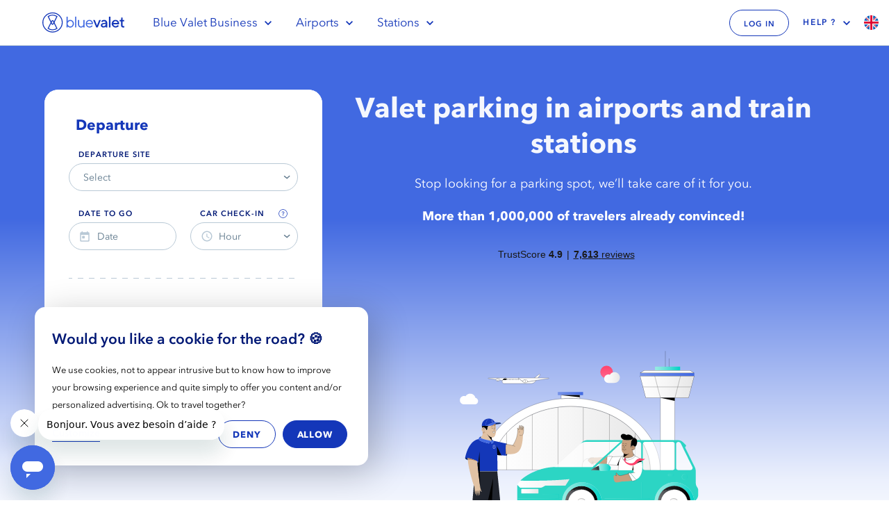

--- FILE ---
content_type: text/html; charset=utf-8
request_url: https://bluevalet.fr/en
body_size: 18391
content:




<!DOCTYPE html>
<html lang="en">
    <head>
        

<meta charset="utf-8">
<meta http-equiv="X-UA-Compatible" content="IE=edge">

<meta name="viewport" content="width=device-width, initial-scale=1" />
<meta name="theme-color" content="#1437b9" />
<meta name="msapplication-navbutton-color" content="#1437b9" />
<meta name="apple-mobile-web-app-capable" content="yes">
<meta name="apple-mobile-web-app-status-bar-style" content="black-translucent">


    <meta name="description" content="Simplify your travels by entrusting your car to one of our valets. Your car is parked in a private and secure car park right next to the airport. It’s fast and easy.">
    <meta name="keywords" content="parking, valet, train station, service, Bordeaux, Paris, Toulouse, Blagnac, Mérignac, Nice, Côte d’Azur, Marseille, Nantes, Lyon, Lille, Aix en Provence, Avignon TGV, Rennes, Montparnasse">


<meta name="google-site-verification" content="6YBqYjoma5fIO0rCRV1i6xhQrjypLv1r2nn7kanPFXg" />

<meta property="og:image" content="https://d3al8l9r0wze6x.cloudfront.net/common/images/ab3485ebeef90a09addbad020708c24a-meta-og-illu.png">


    <title>Blue Valet: Parking with valet in airports and train stations</title>


<meta name="apple-itunes-app" content="app-id=1291341292" />
<meta name="google-play-app" content="app-id=fr.bluevalet" />

<link rel="shortcut icon" type="image/x-icon" href="https://d3al8l9r0wze6x.cloudfront.net/common/images/f4f5d2087199c640ec9e3285a24772e2-favicon.ico" />

<link rel="icon" type="image/png" sizes="16x16" href="https://d3al8l9r0wze6x.cloudfront.net/common/images/b9742ecdd1315b5040256307d36a115a-favicon-16x16.png" />
<link rel="icon" type="image/png" sizes="32x32" href="https://d3al8l9r0wze6x.cloudfront.net/common/images/031b71fdaef602ec5d3aa420dc431a4b-favicon-32x32.png" />
<link rel="icon" type="image/png" sizes="192x192" href="https://d3al8l9r0wze6x.cloudfront.net/common/images/15f6374a1b32c296da012ef2641e30af-android-chrome-192x192.png" />
<link rel="icon" type="image/png" sizes="512x512" href="https://d3al8l9r0wze6x.cloudfront.net/common/images/e50d1c5805b28b52f1b13e71a15177bb-android-chrome-512x512.png" />

<link rel="apple-touch-icon" sizes="180x180" href="https://d3al8l9r0wze6x.cloudfront.net/common/images/6c64f613a22b97ed84d8c6dc46ce5d9c-app.png" />
<link rel="apple-touch-icon-precomposed" href="https://d3al8l9r0wze6x.cloudfront.net/common/images/6c64f613a22b97ed84d8c6dc46ce5d9c-app.png" />

<link rel="manifest" href="https://d3al8l9r0wze6x.cloudfront.net/common/images/277a2fe6cece73cd448417369eae6ae5-site.webmanifest" />
<link rel="mask-icon" href="https://d3al8l9r0wze6x.cloudfront.net/common/images/b23acbba5e490598016fb633d7048c49-safari-pinned-tab.svg" color="#1437b9" />

<meta name="msapplication-TileColor" content="#1437b9" />
<meta name="msapplication-TileImage" content="https://d3al8l9r0wze6x.cloudfront.net/common/images/23113f3b8d53af7dfb54d1e8083e36cd-mstile-150x150.png">



<link rel="alternate" hreflang="fr" href="https://www.bluevalet.fr/fr"/>
<link rel="alternate" hreflang="en" href="https://www.bluevalet.fr/en"/>


        

<link rel="preconnect" href="https://www.googletagmanager.com">

<!-- Google Tag Manager -->
<script>
  (function(w,d,s,l,i){w[l]=w[l]||[];w[l].push({'gtm.start':
  new Date().getTime(),event:'gtm.js'});var f=d.getElementsByTagName(s)[0],
  j=d.createElement(s),dl=l!='dataLayer'?'&l='+l:'';j.async=true;j.src=
  'https://www.googletagmanager.com/gtm.js?id='+i+dl+'&gtm_auth=2OHAZbhmTtPL-7Y_XC0l4Q&gtm_preview=env-2&gtm_cookies_win=x';
  f.parentNode.insertBefore(j,f);})(window,document,'script','dataLayer','GTM-5D8WNN9');
</script>
<!-- End Google Tag Manager -->

<script>
  window['GoogleAnalyticsObject'] = 'ga';
  window['ga'] = window['ga'] || function() {
    (window['ga'].q = window['ga'].q || []).push(arguments)
  };
  window.ga('create', 'UA-108718681-1', 'auto');
</script>



<!-- Google Tag Manager Layers -->
<script>
//<![CDATA[
window.dataLayer = window.dataLayer || [];
window.dataLayer.push(...[]);
//]]>
</script>

        <link rel="canonical" href="https://www.bluevalet.fr/en">

        
            <link rel="stylesheet" href="/assets/static/css/2.e0920571.chunk.css" />
        
            <link rel="stylesheet" href="/assets/static/css/main.6b7ec0ad.chunk.css" />
        

        
    </head>
    <body class="
        home
        
    ">

        
            

<!-- Google Tag Manager (noscript) -->
<noscript><iframe src="//www.googletagmanager.com/ns.html?id=GTM-5D8WNN9&gtm_auth=2OHAZbhmTtPL-7Y_XC0l4Q&gtm_preview=env-2&gtm_cookies_win=x" height="0"
                  width="0" style="display:none;visibility:hidden"></iframe></noscript>
<!-- End Google Tag Manager (noscript) -->
        

        
            




    <header id="Header" class="
        
    ">
        <div id="Logo" class="">
            <a href="/en/" class="logo " title="Blue Valet">
                <img
                    height="51"
                    width="141"
                    src="https://d3al8l9r0wze6x.cloudfront.net/common/images/5bd44f67271617b79601387f8a8c0b7d-logo.svg"
                    alt="Blue Valet - Voiturier-parking dans les aéroports et les gares"
                    title="Blue Valet - Voiturier-parking dans les aéroports et les gares" />
            </a>
        </div>
        <nav>
            <ul>
                
                
                    <li class="business with-arrow">
                        <a href="/en/business">Blue Valet Business
                            <svg class="open-icon">
                                <use xlink:href="#icon__chevron"></use>
                            </svg>
                        </a>
                        <ol>
                            
                                <li><a href="/en/business">Discover</a></li>
                            
                            <li><a href="/en/business-space/signin">Log in</a></li>
                        </ol>
                    </li>
                
                
                    <li class="airports with-arrow">
                        <a>
                            Airports
                            <svg class="open-icon">
                                <use xlink:href="#icon__chevron"></use>
                            </svg>
                        </a>
                        <ol>
                            
                                <li>
                                    <a href="/en/landing/bale-mulhouse-airport">
                                        <svg class="icon"><use xlink:href="#icon__plane"></use></svg>
                                        Bâle - Mulhouse
                                    </a>
                                </li>
                            
                                <li>
                                    <a href="/en/landing/bordeaux-airport">
                                        <svg class="icon"><use xlink:href="#icon__plane"></use></svg>
                                        Bordeaux - Mérignac
                                    </a>
                                </li>
                            
                                <li>
                                    <a href="/en/landing/lyon-airport">
                                        <svg class="icon"><use xlink:href="#icon__plane"></use></svg>
                                        Lyon St-Exupéry
                                    </a>
                                </li>
                            
                                <li>
                                    <a href="/en/landing/marseille-airport">
                                        <svg class="icon"><use xlink:href="#icon__plane"></use></svg>
                                        Marseille
                                    </a>
                                </li>
                            
                                <li>
                                    <a href="/en/landing/nantes-airport">
                                        <svg class="icon"><use xlink:href="#icon__plane"></use></svg>
                                        Nantes - Atlantique
                                    </a>
                                </li>
                            
                                <li>
                                    <a href="/en/landing/nice-airport">
                                        <svg class="icon"><use xlink:href="#icon__plane"></use></svg>
                                        Nice - Côte d’Azur
                                    </a>
                                </li>
                            
                                <li>
                                    <a href="/en/landing/beauvais-airport">
                                        <svg class="icon"><use xlink:href="#icon__plane"></use></svg>
                                        Paris - Beauvais
                                    </a>
                                </li>
                            
                                <li>
                                    <a href="/en/landing/roissy-airport">
                                        <svg class="icon"><use xlink:href="#icon__plane"></use></svg>
                                        Paris - Charles de Gaulle
                                    </a>
                                </li>
                            
                                <li>
                                    <a href="/en/landing/orly-airport">
                                        <svg class="icon"><use xlink:href="#icon__plane"></use></svg>
                                        Paris - Orly
                                    </a>
                                </li>
                            
                                <li>
                                    <a href="/en/landing/toulouse-airport">
                                        <svg class="icon"><use xlink:href="#icon__plane"></use></svg>
                                        Toulouse - Blagnac
                                    </a>
                                </li>
                            
                        </ol>
                    </li>
                
                
                    <li class="stations with-arrow">
                        <a>
                            Stations
                            <svg class="open-icon">
                                <use xlink:href="#icon__chevron"></use>
                            </svg>
                        </a>
                        <ol>
                        
                            <li>
                                <a href="/en/landing/aix-station">
                                    <svg class="icon"><use xlink:href="#icon__train"></use></svg>
                                    Aix-en-Provence TGV
                                </a>
                            </li>
                        
                            <li>
                                <a href="/en/landing/bordeaux-station">
                                    <svg class="icon"><use xlink:href="#icon__train"></use></svg>
                                    Bordeaux - Saint-Jean
                                </a>
                            </li>
                        
                            <li>
                                <a href="/en/landing/lyon-station">
                                    <svg class="icon"><use xlink:href="#icon__train"></use></svg>
                                    Lyon St-Exupéry
                                </a>
                            </li>
                        
                        </ol>
                    </li>
                

                <li class="divider"></li>

                <!-- My Account -->
                
                        <li class="account">
                            <a href="/en/signin?referer=%2Fmy-account%2Forders" id="loginBtn">
                                <span class="button second ultra-small">Log in</span>
                            </a>
                        </li>
                    

                <!-- Help -->
                
                <li class="help with-arrow">
                    <a href="/en/how-it-works">Help ?
                        <svg class="open-icon">
                            <use xlink:href="#icon__chevron"></use>
                        </svg>
                    </a>
                    <ol>
                        <li>
                            <a target="_blank" href="https://bluevalet.zendesk.com/hc/en-gb/articles/360015286920">Contact us
                            </a>
                        </li>
                        <li>
                            <a target="_blank" href="https://bluevalet.zendesk.com/hc/en-gb">FAQ
                            </a>
                        </li>
                        
                            <li><a href="/en/how-it-works">How does it work?</a></li>
                        
                    </ol>
                </li>
                

                <li id="LangSelector" class="secondary flags">
                    <span class="en"></span>
                    <ol>
                        <li>
                            <a href="/langs?lang=fr&amp;referer=%2Fen" title="Français" class="
     fr 
"></a>
                        </li>
                        <li>
                            <a href="/langs?lang=en&amp;referer=%2Fen" title="English" class="
     
        active en 
    
"></a>
                        </li>
                        <li>
                            <a href="/langs?lang=es&amp;referer=%2Fen" title="Espanol" class="
     es 
"></a>
                        </li>
                        <li>
                            <a href="/langs?lang=de&amp;referer=%2Fen" title="Deutsch" class="
     de 
"></a>
                        </li>
                    </ol>
                </li>
            </ul>
        </nav>
        <div id="hamburger" tabindex="0">
            <span></span>
            <span></span>
            <span></span>
        </div>
    </header>

        

        

<svg aria-hidden="true" style="display:none;" xmlns="http://www.w3.org/2000/svg" xmlns:xlink="http://www.w3.org/1999/xlink">
    <symbol id="icon__chevron" viewBox="0 0 24 24">
        <path d="M8.59 16.59L13.17 12 8.59 7.41 10 6l6 6-6 6-1.41-1.41z"/>
    </symbol>

    <symbol id="icon__download" viewBox="0 0 24 24">
        <path d="M19,12 L19,19 L5,19 L5,12 L3,12 L3,21 L21,21 L21,12 L19,12 Z M13,12.67 L15.59,10.09 L17,11.5 L12,16.5 L7,11.5 L8.41,10.09 L11,12.67 L11,3 L13,3 L13,12.67 Z"></path>
    </symbol>

    <symbol id="icon__arrow" viewBox="0 0 24 24">
        <path d="M16.8978836,10.4300582 L12.1161943,5.72023294 L14.3703042,3.5 L20.74589,9.77976706 L23,12 L14.3703042,20.5 L12.1161943,18.2797671 L16.8978836,13.5699418 L1,13.5699418 L1,10.4300582 L16.8978836,10.4300582 Z"></path>
    </symbol>

    <symbol id="icon__tick" viewBox="0 0 24 24">
        <polygon points="7.44837362 16.101935 3.28771595 12.1356887 1 14.3165322 6.49052729 19.5505221 6.49682743 19.5444734 7.49917975 20.5 23 5.7232274 20.6679131 3.5"></polygon>
    </symbol>

    <symbol id="icon__pen" viewBox="0 0 24 24">
        <path d="M3,17.3335144 L3,21 L6.66648561,21 L17.4801738,10.1863118 L13.8136882,6.51982618 L3,17.3335144 Z M21,6.66648561 L17.3335144,3 L14.8598588,5.48343292 L18.5263444,9.14991852 L21,6.66648561 L21,6.66648561 Z"></path>
    </symbol>

    <symbol id="icon__info" viewBox="0 0 24 24">
        <path d="M12 22C6.477 22 2 17.523 2 12S6.477 2 12 2s10 4.477 10 10-4.477 10-10 10zm0-1a9 9 0 1 0 0-18 9 9 0 0 0 0 18zm1-12.5a1.019 1.019 0 0 1-.293.711A.998.998 0 0 1 12 9.5a.956.956 0 0 1-.713-.294A.975.975 0 0 1 11 8.5c0-.133.025-.261.074-.383a.91.91 0 0 1 .213-.317c.092-.089.199-.161.32-.217A.998.998 0 0 1 13 8.5zm-1.75 8v-6h1.5v6h-1.5z"></path>
    </symbol>

    <symbol id="icon__question" viewBox="0 0 24 24">
        <path d="M12,22 C6.4771525,22 2,17.5228475 2,12 C2,6.4771525 6.4771525,2 12,2 C17.5228475,2 22,6.4771525 22,12 C22,17.5228475 17.5228475,22 12,22 Z M12,21 C16.9705627,21 21,16.9705627 21,12 C21,7.02943725 16.9705627,3 12,3 C7.02943725,3 3,7.02943725 3,12 C3,16.9705627 7.02943725,21 12,21 Z M13,15.9931245 C13,16.2574484 12.9059701,16.4912147 12.7164179,16.6959511 C12.5283582,16.8991597 12.2880597,17 12,17 C11.7223881,17 11.4850746,16.9022154 11.2910448,16.7035905 C11.0970149,16.5049656 11,16.2727273 11,16.0084034 C11,15.7333843 11.0955224,15.4965623 11.2835821,15.2979374 C11.4731343,15.0993125 11.7119403,15 12,15 C12.2880597,15 12.5283582,15.0962567 12.7164179,15.2902979 C12.9059701,15.4828113 13,15.7165775 13,15.9931245 L13,15.9931245 Z M12.6142857,14 L11.2714286,14 L11.2714286,13.3551044 C11.2714286,13.1244972 11.2957143,12.9126604 11.3428571,12.7262976 C11.3914286,12.5385941 11.46,12.3683202 11.55,12.2168167 C11.64,12.0639724 11.75,11.9191726 11.8785714,11.7810764 C12.0071429,11.6416395 12.1528571,11.5022026 12.3142857,11.3574028 L12.8428571,10.8894848 C13.0528571,10.7192109 13.2271429,10.5341889 13.3642857,10.3317372 C13.5028571,10.1319671 13.5714286,9.87454511 13.5714286,9.5608121 C13.5714286,9.13311626 13.4257143,8.79122773 13.1357143,8.53648726 C12.8457143,8.28040605 12.4714286,8.15303582 12.0142857,8.15303582 C11.5385714,8.15303582 11.1571429,8.29649492 10.8714286,8.58341314 C10.5857143,8.86899061 10.4185714,9.21758284 10.3714286,9.62918981 L9,9.48170848 C9.05714286,9.0969163 9.17714286,8.75100555 9.35714286,8.44129477 C9.53857143,8.13426547 9.76428571,7.8728213 10.0357143,7.65696227 C10.3071429,7.44244398 10.62,7.28021452 10.9714286,7.16759242 C11.3242857,7.05631105 11.7,7 12.1,7 C12.5,7 12.8742857,7.05362957 13.2214286,7.16088872 C13.5685714,7.26814786 13.8757143,7.42769584 14.1428571,7.63819192 C14.41,7.84734725 14.6185714,8.10610994 14.7714286,8.41582072 C14.9242857,8.72285003 15,9.07948669 15,9.48170848 C15,9.76728596 14.9671429,10.0166635 14.9,10.2311818 C14.8342857,10.4457001 14.74,10.641448 14.6214286,10.8157441 C14.5028571,10.9900402 14.3571429,11.1536104 14.1857143,11.305114 C14.0142857,11.4566175 13.8285714,11.613484 13.6285714,11.7743727 C13.4385714,11.9258763 13.2757143,12.0626317 13.1428571,12.1819575 C13.01,12.302624 12.9057143,12.425972 12.8285714,12.5520015 C12.7528571,12.678031 12.6985714,12.8147864 12.6642857,12.96629 C12.6314286,13.1191343 12.6142857,13.3068378 12.6142857,13.5294005 L12.6142857,14 Z"></path>
    </symbol>

    <symbol id="icon__facebook" viewBox="0 0 24 24">
        <path d="M13.5712312,8.55330056 L13.5712312,6.83002523 C13.5712312,6.57132777 13.5833622,6.37094988 13.6080142,6.22940165 C13.6325796,6.08764088 13.6884691,5.948218 13.7752061,5.81058041 C13.8618132,5.67302784 14.0020568,5.57806725 14.1957204,5.52544361 C14.3896439,5.47273496 14.6473421,5.44646565 14.9690749,5.44646565 L16.7254346,5.44646565 L16.7254346,2 L13.9175727,2 C12.2928783,2 11.126001,2.37818457 10.4167678,3.13455371 C9.70762113,3.89109288 9.35309114,5.00545577 9.35309114,6.47806746 L9.35309114,8.55325805 L7.25,8.55325805 L7.25,11.9999787 L9.35296116,11.9999787 L9.35296116,22 L13.5711878,22 L13.5711878,12.0000213 L16.3788765,12.0000213 L16.75,8.55330056 L13.5712312,8.55330056 Z"></path>
    </symbol>

    <symbol id="icon__instagram" viewBox="0 0 24 24">
        <path d="M12,6.84674262 C9.15832062,6.84674262 6.84650602,9.15855722 6.84650602,12.0002366 C6.84650602,14.8417977 9.15832062,17.153494 12,17.153494 C14.8416794,17.153494 17.153494,14.8417977 17.153494,12.0002366 C17.153494,9.15855722 14.8416794,6.84674262 12,6.84674262 Z M12,15.3788788 C10.1368965,15.3788788 8.62100295,13.8632218 8.62100295,12.0001183 C8.62100295,10.1368965 10.1367782,8.62112125 12,8.62112125 C13.8632218,8.62112125 15.3789971,10.1368965 15.3789971,12.0001183 C15.3789971,13.8632218 13.8631035,15.3788788 12,15.3788788 Z M17.3696277,5.34208752 C17.7126971,5.34208752 18.0486685,5.48049828 18.2900001,5.72301286 C18.5325147,5.96434444 18.6709255,6.30031586 18.6709255,6.64338527 C18.6709255,6.98527168 18.5325147,7.32124309 18.2900001,7.56375767 C18.0474855,7.80508926 17.7126971,7.94468302 17.3696277,7.94468302 C17.0277413,7.94468302 16.6917699,7.80508926 16.4504383,7.56375767 C16.2079237,7.32124309 16.06833,6.98538998 16.06833,6.64338527 C16.06833,6.30031586 16.2078054,5.96434444 16.4504383,5.72301286 C16.6918882,5.48049828 17.0277413,5.34208752 17.3696277,5.34208752 Z M16.4806047,2 C19.5241036,2 22.0001183,4.47601472 22,7.51927695 L22,16.480723 C22,19.5239853 19.5241036,22 16.4806047,22 L7.51915865,22 C4.47589642,22 2,19.5241036 2,16.480723 L2,7.51927695 C2,4.47601472 4.47589642,2 7.51915865,2 L16.4806047,2 Z M20.2256214,16.480723 L20.2255031,16.480723 L20.2255031,7.51927695 C20.2255031,5.45447232 18.5455277,3.77449693 16.4806047,3.77449693 L7.51915865,3.77449693 C5.45435402,3.77449693 3.77449693,5.45447232 3.77449693,7.51927695 L3.77449693,16.480723 C3.77449693,18.545646 5.45435402,20.2256214 7.51915865,20.2255031 L16.480723,20.2255031 C18.545646,20.2255031 20.2256214,18.545646 20.2256214,16.480723 Z"></path>
    </symbol>

    <symbol id="icon__twitter" viewBox="0 0 24 24">
        <path d="M21,6.27473603 C20.3374989,6.57590134 19.6266448,6.78014821 18.8797612,6.87133362 C19.6423801,6.40282407 20.2261458,5.6597022 20.5028227,4.7769357 C19.7874686,5.21080566 18.9978497,5.52585095 18.1564954,5.69663501 C17.482759,4.95927635 16.5244339,4.5 15.461491,4.5 C13.4222523,4.5 11.7688084,6.19628399 11.7688084,8.28721192 C11.7688084,8.58376063 11.8014261,8.87339953 11.8644262,9.15036541 C8.79600947,8.99225437 6.07515208,7.48407424 4.2541197,5.19233926 C3.93579565,5.75085744 3.75470712,6.40164729 3.75470712,7.09634011 C3.75470712,8.41068336 4.40709053,9.57038556 5.39691568,10.248875 C4.79176763,10.2281154 4.22261964,10.0573313 3.72435412,9.77345565 L3.72435412,9.82076827 C3.72435412,11.6555201 4.99762091,13.1867832 6.68591779,13.5352913 C6.37659375,13.6206834 6.05041675,13.667996 5.71297502,13.667996 C5.47453346,13.667996 5.24394484,13.6437664 5.01785624,13.5976004 C5.48800407,15.1034873 6.851271,16.1985571 8.46647952,16.2285801 C7.2033304,17.2440512 5.61062191,17.8475586 3.88070732,17.8475586 C3.58264801,17.8475586 3.2890593,17.8290922 3,17.7956294 C4.6343262,18.872263 6.57459408,19.5 8.65995042,19.5 C15.4525498,19.5 19.165497,13.7280118 19.165497,8.72225865 L19.1531146,8.23184288 C19.8785864,7.70099413 20.5062051,7.03403109 21,6.27473603 Z"></path>
    </symbol>

    <symbol id="icon__linkedin" viewBox="0 0 24 24">
        <path d="M20.5,13.8095873 L20.5,20 L16.8563496,20 L16.8563496,14.2241838 C16.8563496,12.7732517 16.3293348,11.7830473 15.0104541,11.7830473 C14.003656,11.7830473 13.4045097,12.4503725 13.1409233,13.0958973 C13.0448006,13.3266699 13.0200585,13.6478752 13.0200585,13.9709101 L13.0200585,20 L9.3751828,20 C9.3751828,20 9.42427177,10.2176632 9.3751828,9.20414013 L13.0197028,9.20414013 L13.0197028,10.7344101 C13.0123118,10.7458553 13.0027074,10.7581958 12.9957512,10.7692907 L13.0197028,10.7692907 L13.0197028,10.7344101 C13.5039129,9.99985402 14.3686613,8.95051606 16.304237,8.95051606 C18.7022845,8.95047713 20.5,10.4935158 20.5,13.8095873 Z M5.56248765,4 C4.31558041,4 3.5,4.80556299 3.5,5.86490577 C3.5,6.9011635 4.29198451,7.73117406 5.51411011,7.73117406 L5.53845698,7.73117406 C6.80951346,7.73117406 7.59999605,6.90131921 7.59999605,5.86490577 C7.57604443,4.80556299 6.80951346,4 5.56248765,4 Z M3.71647366,20 L7.35996601,20 L7.35996601,9.20414013 L3.71647366,9.20414013 L3.71647366,20 Z"></path>
    </symbol>

    <symbol id="icon__close" viewBox="0 0 24 24">
        <path d="M19 6.41L17.59 5 12 10.59 6.41 5 5 6.41 10.59 12 5 17.59 6.41 19 12 13.41 17.59 19 19 17.59 13.41 12z"/>
    </symbol>

    <symbol id="icon__train" viewBox="0 0 24 24">
        <path d="M8.31889687,19 L4.97639889,19 C4.7131414,19 4.5,18.7849967 4.5,18.5202234 L4.5,10.5531403 C4.5,9.02181161 4.95236824,7.59675697 5.73078709,6.40564559 C5.77324124,6.34079386 5.81646157,6.27625778 5.86100534,6.21273886 C5.96099373,6.06963714 6.06582308,5.93004281 6.17552821,5.79430662 C7.55011609,4.08936185 9.64882749,3 11.9999652,3 C14.2595426,3 16.285779,4.00623659 17.6607499,5.59792757 C18.8065939,6.92438933 19.5,8.65704252 19.5,10.5531403 L19.5,18.5202234 C19.5,18.7849967 19.2868238,19 19.0235315,19 L15.6545846,19 L16.6584734,20.0145075 L17.5754342,20.0145075 C17.8446471,20.0145075 18.0630125,20.2351874 18.0630125,20.5072537 C18.0630125,20.779672 17.8446471,21 17.5754342,21 L14.8721604,21 C14.6025993,21 14.3845821,20.779672 14.3845821,20.5072537 C14.3845821,20.2351874 14.6025993,20.0145075 14.8721604,20.0145075 L15.2792884,20.0145075 L14.33969,19.064915 C14.3365208,19.0617474 14.3337694,19.0589317 14.3309833,19.055764 C14.3143232,19.0380599 14.2992159,19.0194132 14.2856608,19 L9.68784133,19 C9.67428752,19.0194107 9.65918185,19.038055 9.6425238,19.055757 C9.63973764,19.0589246 9.6369863,19.0617403 9.63381704,19.064908 L8.69387044,20.0145004 L9.10134664,20.0145004 C9.37052473,20.0145004 9.58892501,20.2351804 9.58892501,20.5072467 C9.58892501,20.779665 9.37052473,20.999993 9.10134664,20.999993 L6.3980729,20.999993 C6.12851173,20.999993 5.91049454,20.779665 5.91049454,20.5072467 C5.91049454,20.2351804 6.12851173,20.0145004 6.3980729,20.0145004 L7.3146854,20.0145004 L8.26372185,19.055757 L8.31889687,19 Z M18.5,11.5 L18.5,10.5558264 C18.5,9.27847195 18.1622378,8.05584233 17.5306804,7 L12.5,7 L12.5,11.5 L18.5,11.5 Z M5.47515672,18.0702574 L18.5248433,18.0702574 L18.5248433,12.4934256 L5.47515672,12.4934256 L5.47515672,18.0702574 Z M5.5,10.4967035 L5.5,11.4251782 L11.5,11.4251782 L11.5,7 L6.49985351,7 C5.84837893,8.03828678 5.5,9.24058767 5.5,10.4967035 Z M11.9999652,4 C10.2572208,4 8.61864407,4.6859732 7.38611563,5.93117821 C7.3275714,5.99030776 7.27014163,6.0504932 7.21403529,6.11176971 L16.7858951,6.11176971 C16.7298235,6.0504932 16.6723938,5.99030776 16.6138495,5.93117821 C15.3813211,4.6859732 13.7430578,4 11.9999652,4 Z M7.92662062,15.2303143 C7.92662062,14.7889192 8.28185628,14.4296016 8.71858718,14.4296016 C9.15531809,14.4296016 9.51090202,14.7889192 9.51090202,15.2303143 C9.51090202,15.671639 9.15531809,16.0306398 8.71858718,16.0306398 C8.28185628,16.0306398 7.92662062,15.671639 7.92662062,15.2303143 Z M8.71858718,13.4441091 C7.74273392,13.4441091 6.9514639,14.2436955 6.9514639,15.2303143 C6.9514639,16.2164756 7.74273392,17.0161324 8.71858718,17.0161324 C9.69475389,17.0161324 10.4860587,16.2164756 10.4860587,15.2303143 C10.4860587,14.2436955 9.69475389,13.4441091 8.71858718,13.4441091 M15.2813745,16.0306398 C14.8446784,16.0306398 14.4894079,15.671639 14.4894079,15.2303143 C14.4894079,14.7889192 14.8446784,14.4296016 15.2813745,14.4296016 C15.7181402,14.4296016 16.0733411,14.7889192 16.0733411,15.2303143 C16.0733411,15.671639 15.7181402,16.0306398 15.2813745,16.0306398 M15.2813745,13.4441091 C14.3052078,13.4441091 13.5142512,14.2436955 13.5142512,15.2303143 C13.5142512,16.2164756 14.3052078,17.0161324 15.2813745,17.0161324 C16.2572626,17.0161324 17.0484978,16.2164756 17.0484978,15.2303143 C17.0484978,14.2436955 16.2572626,13.4441091 15.2813745,13.4441091"></path>
    </symbol>

    <symbol id="icon__plane" viewBox="0 0 24 24">
        <path d="M18.9709668,13.6149623 L14.6402088,12.1778113 L14.8459113,9.72506765 L18.9709668,12.0741005 L18.9709668,13.6149623 Z M5.02899605,13.6149623 L5.02899605,12.0741357 L9.15401435,9.72510281 L9.35971689,12.1778465 L5.02899605,13.6149623 Z M6.41612198,9.22827517 C6.41612198,8.99518946 6.61669405,8.80555683 6.8631802,8.80555683 C7.10962918,8.80555683 7.31020125,8.9951543 7.31020125,9.22827517 L7.31020125,9.63921617 L6.41612198,10.1483485 L6.41612198,9.22827517 Z M16.6897616,9.22827517 C16.6897616,8.99518946 16.8902593,8.80555683 17.1367826,8.80555683 C17.383306,8.80555683 17.5838408,8.9951543 17.5838408,9.22827517 L17.5838408,10.1483133 L16.6897616,9.63918102 L16.6897616,9.22827517 Z M19.7509114,11.3823668 L18.6128741,10.7342971 L18.6128741,9.22827517 C18.6128741,8.45860014 17.9507074,7.83250309 17.1367826,7.83250309 C16.3833455,7.83250309 15.7603638,8.36930335 15.6719559,9.05959564 L14.9189277,8.63076013 L15.146379,6.14289537 C15.1469367,6.13681334 15.14742,6.13069616 15.1476802,6.12461414 C15.1898766,5.30209931 14.8823452,4.52082273 14.2817071,3.92460847 C13.6810319,3.32835905 12.8707504,3 11.9999814,3 C11.1292124,3 10.318931,3.32835905 9.71825573,3.92453816 C9.11761767,4.52075242 8.81008623,5.30209931 8.85228258,6.12454382 C8.85254282,6.12950085 8.85291459,6.13445788 8.85332354,6.1394149 L9.06307843,8.64102574 L8.32804407,9.05959564 C8.23963622,8.36923304 7.61669172,7.83250309 6.86321738,7.83250309 C6.04929258,7.83250309 5.38712593,8.45867045 5.38712593,9.22827517 L5.38712593,10.7343323 L4.24908857,11.382402 C4.09454213,11.4704331 4,11.6286009 4,11.7991789 L4,14.3013522 C4,14.4590982 4.08089802,14.6070355 4.2169673,14.6982659 C4.30511491,14.7573284 4.40928598,14.7878791 4.51457238,14.7878791 C4.57182557,14.7878791 4.62941336,14.778844 4.68491922,14.7604221 L9.4439237,13.1811697 L9.77595505,17.140287 L8.27763152,17.8491417 C8.10338105,17.9315479 7.99337313,18.1000517 7.99337313,18.2842702 L7.99337313,20.5134204 C7.99337313,20.6820999 8.08572179,20.8386857 8.23744275,20.9273145 C8.32001376,20.975584 8.41381233,20.9999473 8.50787115,20.9999473 C8.58653853,20.9999473 8.66546615,20.9828613 8.73811078,20.9485137 L12.2303698,19.2962771 C12.4844773,19.1760428 12.5873843,18.8837892 12.460312,18.6434964 C12.3330537,18.4031334 12.0240724,18.3059265 11.7699277,18.4260552 L9.02244353,19.7259212 L9.02244353,18.584891 L10.5465682,17.863837 C10.7340166,17.7751379 10.8458091,17.5878256 10.8292279,17.3902477 L10.4170421,12.475022 L10.4170421,12.4743892 L10.1142694,8.86405677 L10.1142694,8.86391615 L9.88001459,6.07029778 C9.85373017,5.51901317 10.0608083,4.99553711 10.4635882,4.59574063 C10.8678553,4.19425665 11.4135823,3.97312405 11.9999814,3.97312405 C12.5863805,3.97312405 13.1321076,4.19425665 13.5366348,4.59574063 C13.9389687,4.9951504 14.1460839,5.51799363 14.1202828,6.06864544 L13.3714185,14.2594812 C13.3469186,14.5271606 13.5566363,14.7629885 13.8397422,14.7861213 C14.1229224,14.8092892 14.3722712,14.6110082 14.3966596,14.3432585 L14.5044369,13.1640135 L19.3150808,14.7604221 C19.3705495,14.7788088 19.4281001,14.7878791 19.4854276,14.7878791 C19.590714,14.7878791 19.6948851,14.7573635 19.7830327,14.6982659 C19.919102,14.6070355 20,14.4590982 20,14.3013522 L20,11.7991789 C20,11.6285658 19.9054579,11.470398 19.7509114,11.3823668 L19.7509114,11.3823668 Z M15.7224837,17.8491945 L14.1444147,17.1025819 L14.2054228,16.4351412 C14.2299227,16.1674618 14.020205,15.931669 13.7370991,15.9085362 C13.4546996,15.8853683 13.2046444,16.0836142 13.1801817,16.3513991 L13.0890599,17.3479372 C13.0708801,17.5466752 13.1828213,17.7357102 13.3714222,17.8250422 L14.9776717,18.5849789 L14.9776717,19.7260091 L14.1537834,19.3361969 C13.8996759,19.216033 13.5906573,19.3133102 13.4633991,19.553603 C13.3362524,19.7938957 13.4391594,20.0862548 13.6933413,20.2064187 L15.2619301,20.9485665 C15.3345747,20.9829492 15.4134652,21 15.4921697,21 C15.5861542,21 15.6799528,20.9756719 15.7625981,20.9274024 C15.9143191,20.8387033 16.0066678,20.6821175 16.0066678,20.5134731 L16.0066678,18.2843581 C16.0067421,18.1000692 15.896697,17.931671 15.7224837,17.8491945"></path>
    </symbol>
</svg>

        <div id="wrapper">
            
    

<div id="MainContainer">
     

<div class="newsletterSubscription"></div>
 
    <div class="fastBooking">
        

<div class="contentContainer">
    <h1>Valet parking in airports and train stations</h1>
    <div class="subtitle">Stop looking for a parking spot, we’ll take care of it for you.</div>
    

<div class="subtitle second">
    More than 1,000,000 of travelers already convinced!
</div>



<!-- TrustBox widget - Mini -->
    <div
        class="trustpilot-widget"
        data-locale="en"
        data-template-id="53aa8807dec7e10d38f59f32"
        data-businessunit-id="5c9e09ee89e3e2000114fe40"
        data-style-height="150px"
        data-style-width="100%"
        data-theme="dark"
        style="width:100%; margin: 0 auto;"
    >
        <a href="https://trustpilot.com/review/bluevalet.fr" target="_blank" rel="noopener">Trustpilot</a>
    </div>
<!-- End TrustBox widget -->


<img
    class="illustration"
    height="417"
    width="550"
    src="https://d3al8l9r0wze6x.cloudfront.net/common/images/5142188043d29227fd164244dd7b32ac-fastBookingIllu-min.svg"
    alt="blue valet airport illustration"
    fetchpriority="high"
/>
</div>

<div class="bookingFormContainer" id="FastBookingRoot" ></div>



<div class="afterSimulation">
    <img
        class="illustration"
        height="417"
        width="550"
        src="https://d3al8l9r0wze6x.cloudfront.net/common/images/5142188043d29227fd164244dd7b32ac-fastBookingIllu-min.svg"
        alt="blue valet airport illustration"
        fetchpriority="high"
    />
    <div class="subtitle second">
        More than 1,000,000 of travelers already convinced!
    </div>
</div>

    </div>
</div>

    

<div class="home-how-it-works boxed" id="HowItWorks">
    <div class="howItWorks">
        <div class="steps-aside">
            
                <h2>How does it work?</h2>
            
            
                <div class="h3 light">It’s super easy!</div>
            
            
                <p>Save time at departure and arrival. Make your life easier by entrusting your vehicle to one of our valets. A new way to save time and gain comfort while travelling for business or leisure.</p>
            
        </div>
        <div class="steps">
            <div class="step">
                <div class="step-content">
                    <div class="visuel">
                        <img
                            height="136" width="159" loading="lazy" fetchpriority="high"
                            src="https://d3al8l9r0wze6x.cloudfront.net/common/images/howitworks/56b93257efffbee208991e53807960a2-step1-reserver-illu.png"
                            srcset="https://d3al8l9r0wze6x.cloudfront.net/common/images/howitworks/2e5911b26874d9c1559d178513f0f8f9-step1-reserver-illu@2x.png 2x"
                            alt="Book"
                        />
                    </div>
                    <div class="step-text">
                        <p><b>Book</b> online or on our mobile app (iOS / Android) in less than 5 minutes.</p>
                    </div>
                </div>
            </div>
            <div class="step">
                <div class="step-content">
                    <div class="visuel">
                        <img
                            height="135" width="165" loading="lazy" fetchpriority="high"
                            src="https://d3al8l9r0wze6x.cloudfront.net/common/images/howitworks/bdb42f2f7bb48fe246a0febc8fc79ce9-step2-confier-illu.png"
                            srcset="https://d3al8l9r0wze6x.cloudfront.net/common/images/howitworks/74c88d1db606bcec37d670b4aeb319df-step2-confier-illu@2x.png 2x"
                            alt="Entrust"
                        />
                    </div>
                    <div class="step-text">
                        <p><b>Hand over</b> your vehicle to your own valet, he will wait directly in front of the drop-off area.</p>
                    </div>
                </div>
            </div>
            <div class="step">
                <div class="step-content">
                    <div class="visuel">
                        <img
                            height="135" width="135" loading="lazy" fetchpriority="high"
                            src="https://d3al8l9r0wze6x.cloudfront.net/common/images/howitworks/a06565a2bf38c4739db6e1078327e411-step3-recuperer-illu.png"
                            srcset="https://d3al8l9r0wze6x.cloudfront.net/common/images/howitworks/b651e1bf326db2435a8d3e5c2f861aa0-step3-recuperer-illu@2x.png 2x"
                            alt="Pick up"
                        />
                    </div>
                    <div class="step-text">
                        <p><b>Pick up</b> your vehicle at the same spot on your way back.</p>
                    </div>
                </div>
            </div>
        </div>
        
            <div class="action">
                <a href="/en/cart/new" title="Book" class="button alt with-arrow">
                    Book
                    <svg class="arrow">
                        <use xlink:href="#icon__arrow"></use>
                    </svg>
                </a>
            </div>
        
    </div>
</div>

    <div class="bg-gradient-grey-unbound">
        

<div id="home-advantages">
  <div class="boxed">
    <h2>Benefits of the valet offer</h2>
    <div class="row">
      <div class="column">
        <img height="50" width="50" loading="lazy" src="https://d3al8l9r0wze6x.cloudfront.net/common/images/icons/b0185d21da281a166430719227f262f9-fast.svg" alt="Fast" />
        <h3>Fast</h3>
        <p>Drop-off and pick-up your vehicle in front of your terminal. Don’t run in the parking lot ever again!</p>
      </div>
      <div class="column">
        <img height="50" width="50" loading="lazy" src="https://d3al8l9r0wze6x.cloudfront.net/common/images/icons/07dbf6366ebc3e0ca103b30b17807a7d-price.svg" alt="Cost saving" />
        <h3>Cost saving</h3>
        <p>Save on your parking fees and upgrade your gifts budget.</p>
      </div>
      <div class="column">
        <img height="50" width="50" loading="lazy" src="https://d3al8l9r0wze6x.cloudfront.net/common/images/icons/2bf3178b81a66500f89d173a1241a03c-insurance.svg" alt="Insurance" />
        <h3>Insurance</h3>
        <p>In case anything happened (which is almost never), your vehicle is covered by our partner AXA.</p>
      </div>
    </div>
  </div>
</div>
        <div class="home-reviews home-boxed">
            <div class="home-h2">Already more than a million travelers<br> <span>who can no longer do without us</span></div>
            

<!-- TrustBox widget - Starter -->
    <div
        class="trustpilot-widget"
        data-locale="en"
        data-template-id="5613c9cde69ddc09340c6beb"
        data-businessunit-id="5c9e09ee89e3e2000114fe40"
        data-style-height="100%"
        data-style-width="100%"
    >
        <a href="https://trustpilot.com/review/bluevalet.fr" target="_blank" rel="noopener">Trustpilot</a>
    </div>
<!-- End TrustBox widget -->

            

<div id="ReviewsRoot">
    <div class="customerReviewsContainer">
        
            <div class="review">
                <div class="header">
                    <div class="authorWithRating">
                        <div class="review-rating">
                            


    <svg
      xmlns="http://www.w3.org/2000/svg" width="17" height="16" viewBox="0 0 17 16" fill="none"
      class="star "
    >
      <path fill-rule="evenodd" clip-rule="evenodd" fill="#2CD5C4" d="M8.56184 0L6.54323 5.98351L0.230957 6.1703L5.29801 9.93924L3.52493 16L8.67526 12.3457L13.8915 15.9049L12.0073 9.8775L17.0044 6.01631L10.6898 5.9456L8.56184 0Z"/>
    </svg>

    <svg
      xmlns="http://www.w3.org/2000/svg" width="17" height="16" viewBox="0 0 17 16" fill="none"
      class="star "
    >
      <path fill-rule="evenodd" clip-rule="evenodd" fill="#2CD5C4" d="M8.56184 0L6.54323 5.98351L0.230957 6.1703L5.29801 9.93924L3.52493 16L8.67526 12.3457L13.8915 15.9049L12.0073 9.8775L17.0044 6.01631L10.6898 5.9456L8.56184 0Z"/>
    </svg>

    <svg
      xmlns="http://www.w3.org/2000/svg" width="17" height="16" viewBox="0 0 17 16" fill="none"
      class="star "
    >
      <path fill-rule="evenodd" clip-rule="evenodd" fill="#2CD5C4" d="M8.56184 0L6.54323 5.98351L0.230957 6.1703L5.29801 9.93924L3.52493 16L8.67526 12.3457L13.8915 15.9049L12.0073 9.8775L17.0044 6.01631L10.6898 5.9456L8.56184 0Z"/>
    </svg>

    <svg
      xmlns="http://www.w3.org/2000/svg" width="17" height="16" viewBox="0 0 17 16" fill="none"
      class="star "
    >
      <path fill-rule="evenodd" clip-rule="evenodd" fill="#2CD5C4" d="M8.56184 0L6.54323 5.98351L0.230957 6.1703L5.29801 9.93924L3.52493 16L8.67526 12.3457L13.8915 15.9049L12.0073 9.8775L17.0044 6.01631L10.6898 5.9456L8.56184 0Z"/>
    </svg>

    <svg
      xmlns="http://www.w3.org/2000/svg" width="17" height="16" viewBox="0 0 17 16" fill="none"
      class="star "
    >
      <path fill-rule="evenodd" clip-rule="evenodd" fill="#2CD5C4" d="M8.56184 0L6.54323 5.98351L0.230957 6.1703L5.29801 9.93924L3.52493 16L8.67526 12.3457L13.8915 15.9049L12.0073 9.8775L17.0044 6.01631L10.6898 5.9456L8.56184 0Z"/>
    </svg>

                        </div>
                        <p class="author">Charlotte R.</p>
                    </div>
                </div>
                <p class="content">« Very good service, punctual both on departure to collect the vehicle and on arrival to return it. Pleasant staff. And thanks for the little attention, the bottle of water in the car! I would recommend them with my eyes closed. »</p>
            </div>
        
            <div class="review">
                <div class="header">
                    <div class="authorWithRating">
                        <div class="review-rating">
                            


    <svg
      xmlns="http://www.w3.org/2000/svg" width="17" height="16" viewBox="0 0 17 16" fill="none"
      class="star "
    >
      <path fill-rule="evenodd" clip-rule="evenodd" fill="#2CD5C4" d="M8.56184 0L6.54323 5.98351L0.230957 6.1703L5.29801 9.93924L3.52493 16L8.67526 12.3457L13.8915 15.9049L12.0073 9.8775L17.0044 6.01631L10.6898 5.9456L8.56184 0Z"/>
    </svg>

    <svg
      xmlns="http://www.w3.org/2000/svg" width="17" height="16" viewBox="0 0 17 16" fill="none"
      class="star "
    >
      <path fill-rule="evenodd" clip-rule="evenodd" fill="#2CD5C4" d="M8.56184 0L6.54323 5.98351L0.230957 6.1703L5.29801 9.93924L3.52493 16L8.67526 12.3457L13.8915 15.9049L12.0073 9.8775L17.0044 6.01631L10.6898 5.9456L8.56184 0Z"/>
    </svg>

    <svg
      xmlns="http://www.w3.org/2000/svg" width="17" height="16" viewBox="0 0 17 16" fill="none"
      class="star "
    >
      <path fill-rule="evenodd" clip-rule="evenodd" fill="#2CD5C4" d="M8.56184 0L6.54323 5.98351L0.230957 6.1703L5.29801 9.93924L3.52493 16L8.67526 12.3457L13.8915 15.9049L12.0073 9.8775L17.0044 6.01631L10.6898 5.9456L8.56184 0Z"/>
    </svg>

    <svg
      xmlns="http://www.w3.org/2000/svg" width="17" height="16" viewBox="0 0 17 16" fill="none"
      class="star "
    >
      <path fill-rule="evenodd" clip-rule="evenodd" fill="#2CD5C4" d="M8.56184 0L6.54323 5.98351L0.230957 6.1703L5.29801 9.93924L3.52493 16L8.67526 12.3457L13.8915 15.9049L12.0073 9.8775L17.0044 6.01631L10.6898 5.9456L8.56184 0Z"/>
    </svg>

    <svg
      xmlns="http://www.w3.org/2000/svg" width="17" height="16" viewBox="0 0 17 16" fill="none"
      class="star "
    >
      <path fill-rule="evenodd" clip-rule="evenodd" fill="#2CD5C4" d="M8.56184 0L6.54323 5.98351L0.230957 6.1703L5.29801 9.93924L3.52493 16L8.67526 12.3457L13.8915 15.9049L12.0073 9.8775L17.0044 6.01631L10.6898 5.9456L8.56184 0Z"/>
    </svg>

                        </div>
                        <p class="author">Marie-Pierre D.</p>
                    </div>
                </div>
                <p class="content">« What a service! We drop the car off at the agreed time and pick it up after calling the valet. What comfort before and after the journey! It takes all the stress away! »</p>
            </div>
        
            <div class="review">
                <div class="header">
                    <div class="authorWithRating">
                        <div class="review-rating">
                            


    <svg
      xmlns="http://www.w3.org/2000/svg" width="17" height="16" viewBox="0 0 17 16" fill="none"
      class="star "
    >
      <path fill-rule="evenodd" clip-rule="evenodd" fill="#2CD5C4" d="M8.56184 0L6.54323 5.98351L0.230957 6.1703L5.29801 9.93924L3.52493 16L8.67526 12.3457L13.8915 15.9049L12.0073 9.8775L17.0044 6.01631L10.6898 5.9456L8.56184 0Z"/>
    </svg>

    <svg
      xmlns="http://www.w3.org/2000/svg" width="17" height="16" viewBox="0 0 17 16" fill="none"
      class="star "
    >
      <path fill-rule="evenodd" clip-rule="evenodd" fill="#2CD5C4" d="M8.56184 0L6.54323 5.98351L0.230957 6.1703L5.29801 9.93924L3.52493 16L8.67526 12.3457L13.8915 15.9049L12.0073 9.8775L17.0044 6.01631L10.6898 5.9456L8.56184 0Z"/>
    </svg>

    <svg
      xmlns="http://www.w3.org/2000/svg" width="17" height="16" viewBox="0 0 17 16" fill="none"
      class="star "
    >
      <path fill-rule="evenodd" clip-rule="evenodd" fill="#2CD5C4" d="M8.56184 0L6.54323 5.98351L0.230957 6.1703L5.29801 9.93924L3.52493 16L8.67526 12.3457L13.8915 15.9049L12.0073 9.8775L17.0044 6.01631L10.6898 5.9456L8.56184 0Z"/>
    </svg>

    <svg
      xmlns="http://www.w3.org/2000/svg" width="17" height="16" viewBox="0 0 17 16" fill="none"
      class="star "
    >
      <path fill-rule="evenodd" clip-rule="evenodd" fill="#2CD5C4" d="M8.56184 0L6.54323 5.98351L0.230957 6.1703L5.29801 9.93924L3.52493 16L8.67526 12.3457L13.8915 15.9049L12.0073 9.8775L17.0044 6.01631L10.6898 5.9456L8.56184 0Z"/>
    </svg>

    <svg
      xmlns="http://www.w3.org/2000/svg" width="17" height="16" viewBox="0 0 17 16" fill="none"
      class="star "
    >
      <path fill-rule="evenodd" clip-rule="evenodd" fill="#2CD5C4" d="M8.56184 0L6.54323 5.98351L0.230957 6.1703L5.29801 9.93924L3.52493 16L8.67526 12.3457L13.8915 15.9049L12.0073 9.8775L17.0044 6.01631L10.6898 5.9456L8.56184 0Z"/>
    </svg>

                        </div>
                        <p class="author">Didier D.</p>
                    </div>
                </div>
                <p class="content">« Loyal customer since 5 years, the service was impeccable on our last trip. The customer service was reactive to fix my booking mistake. The valets are friendly and professional. »</p>
            </div>
        
    </div>
</div>
        </div>
        <div class="home-prices home-boxed">
            <div class="prices-content">
                <h2><span>An airport parking</span> <br>at the right price</h2>
                <p>With Blue Valet <b>no surprises</b> for your wallet! Make your simulation now and find out in advance the price of your parking with Blue Valet. Our prices are competitive and generally <b>cheaper</b> than the parking of the airport or a round trip by taxi to the airport.</p>
            </div>
            <div class="prices-graphs">
                <div class="prices-graph graph-3d">
                    <div class="graph-title">
                        3 days trip
                    </div>
                    <img
                        loading="lazy"
                        src="https://d3al8l9r0wze6x.cloudfront.net/common/images/home/b800fa9319b0ee7781e4551d9476fe10-price-3d.svg"
                        alt="prices comparison for 3 days"
                        width="264"
                        height="350"
                    />
                </div>
                <div class="prices-graph graph-5d">
                    <div class="graph-title">
                        5 days trip
                    </div>
                    <img
                        loading="lazy"
                        src="https://d3al8l9r0wze6x.cloudfront.net/common/images/home/0d675c3ad74cd742520d2d5a933a7247-price-5d.svg"
                        alt="prices comparison for 5 days"
                        width="264"
                        height="350"
                    />
                </div>
            </div>
            <div class="prices-cta">
                <a class="button alt with-arrow" href="/en/cart/new">
                    Make a price simulation
                    <svg class="arrow"><use xlink:href="#icon__arrow"></use></svg>
                </a>
            </div>
            <div class="prices-legend">
                * Average price on all of the airports and train station
            </div>
        </div>
        <div class="home-services home-boxed home-boxed-sm">
            <div class="visual">
                <img
                    height="240" width="400" loading="lazy"
                    src="https://d3al8l9r0wze6x.cloudfront.net/common/images/landing-page/54f4eb5f5941ab955ffcb5cf9e4d2b2d-clean-car-illu.svg"
                    alt="car washed on the parking"
                />
            </div>
            <div class="contain">
                <h2><b>Your valet will take care of everything</b>, even your car maintenance !</h2>
                <p>Finding a clean car after a long travel is great, isn’t it ? Besides park your car in our privet and secured car park, we offer additional services : tire pressure, exterior wash or even premium eco-friendly full wash... The list is endless and to be discovered during your booking.<br><br><b>Blue Valet, it’s more than a car park, it’s your car best friend!</b></p>
            </div>
        </div>
        <div class="home-bvb-container home-boxed home-boxed-sm">
            <div class="home-bvb">
                <div class="home-bvb-wrapper">
                    <div>
                        <h3>Blue Valet Business</h3>
                        <p>Make it easier for your employees to travel and control their parking expenses thanks to our program dedicated to professional travellers.<br><br>Do you travel regularly for work? Opt for Blue Valet Business and benefit from loyalty advantages just for you!</p>
                        <a class="button bordered inverse with-arrow" href="/en/business">
                            See more
                            <svg class="arrow"><use xlink:href="#icon__arrow"></use></svg>
                        </a>
                    </div>
                    <img class="illus" loading="lazy" src="https://d3al8l9r0wze6x.cloudfront.net/common/images/business/0e8451b6b02517e6e53551a05e83d96e-homme-01.webp" alt="Man"/>
                </div>
            </div>
        </div>
    </div>
    



<div class="home-establishments home-boxed home-boxed-sm">
    <div class="slider-container">
        <div id="sites-slider-container"><!-- React Rendered --></div>
    </div>
    <div class="map-container" id="svg-establishments-map-container"><!-- React Rendered --></div>
    <div class="establishments-container">
        <h3 class="home-h2">Our sites</h3>
        <div class="h3 light">Where to find us ?</div>
        <p>On each site, our valets welcome you and take in charge your vehicle directly at the kiss and fly area. In order to facilitate your departures and arrivals, take advantage of our efficient and economical solution to access quickly to any airport or train station. Say goodbye to stress and fears!</p>
        <div class="establishment-lists">
            <div>
                <div class="establishments-type">
                    Airports
                </div>
                <div class="establishments-content">
                    
    <h4>
        <a href="/en/landing/bale-mulhouse-airport">
            <svg class="icon"><use xlink:href="#icon__plane"></use></svg>
            Bâle-Mulhouse
        </a>
    </h4>

                    
    <h4>
        <a href="/en/landing/bordeaux-airport">
            <svg class="icon"><use xlink:href="#icon__plane"></use></svg>
            Bordeaux-Mérignac
        </a>
    </h4>

                    
    <h4>
        <a href="/en/landing/lyon-airport">
            <svg class="icon"><use xlink:href="#icon__plane"></use></svg>
            Lyon-Saint-Exupéry
        </a>
    </h4>

                    
    <h4>
        <a href="/en/landing/marseille-airport">
            <svg class="icon"><use xlink:href="#icon__plane"></use></svg>
            Marseille
        </a>
    </h4>

                    
    <h4>
        <a href="/en/landing/nantes-airport">
            <svg class="icon"><use xlink:href="#icon__plane"></use></svg>
            Nantes Atlantique
        </a>
    </h4>

                    
    <h4>
        <a href="/en/landing/nice-airport">
            <svg class="icon"><use xlink:href="#icon__plane"></use></svg>
            Nice-Côte d’Azur
        </a>
    </h4>

                    
    <h4>
        <a href="/en/landing/beauvais-airport">
            <svg class="icon"><use xlink:href="#icon__plane"></use></svg>
            Paris-Beauvais
        </a>
    </h4>

                    
    <h4>
        <a href="/en/landing/roissy-airport">
            <svg class="icon"><use xlink:href="#icon__plane"></use></svg>
            Paris-Charles-de-Gaulle
        </a>
    </h4>

                    
    <h4>
        <a href="/en/landing/orly-airport">
            <svg class="icon"><use xlink:href="#icon__plane"></use></svg>
            Paris-Orly
        </a>
    </h4>

                    
    <h4>
        <a href="/en/landing/toulouse-airport">
            <svg class="icon"><use xlink:href="#icon__plane"></use></svg>
            Toulouse-Blagnac
        </a>
    </h4>

                </div>
            </div>
            <div>
                <div class="establishments-type">
                    Stations
                </div>
                <div class="establishments-content">
                    
    <h4>
        <a href="/en/landing/aix-station">
            <svg class="icon"><use xlink:href="#icon__train"></use></svg>
            Aix-en-Provence TGV
        </a>
    </h4>

                    
    <h4>
        <a href="/en/landing/bordeaux-station">
            <svg class="icon"><use xlink:href="#icon__train"></use></svg>
            Bordeaux-Saint-Jean
        </a>
    </h4>

                    
    <h4>
        <a href="/en/landing/lyon-station">
            <svg class="icon"><use xlink:href="#icon__train"></use></svg>
            Lyon TGV Saint-Exupéry
        </a>
    </h4>

                </div>
            </div>
        </div>
    </div>
</div>

    <div class="linear-grey-background">
        <div class="home-faq home-boxed">
        





<div class="faqSection">
    
     <h4 class="">Most frequently asked questions</h4> 

    <div class="accordion">
        
            
    <div class="accordion-item">
        <button class="Button" aria-expanded="false">
            
     <span class="accordion-title">Do I need to notify you if my return flight/train is delayed?</span> 

            <span class="icon" aria-hidden="true">
                <img height="2" width="3" loading="lazy" alt="accordion arrow"
                     src="https://d3al8l9r0wze6x.cloudfront.net/common/images/promocode/296788deecc41f7ed850cd027c1e5ed9-arrow-accordion.svg" />
            </span>
        </button>
        <div class="content">
            <p>
                To report a flight delay, please contact customer service by: email if the flight concerned is in more than 48 hours. Or by phone if the flight is in less than 48 hours at <a href="tel:+33978460014">+33 9 78 46 00 14</a>.<br>Please note that even if the valets follow your train or your flight, thanks to the number you gave when you made your reservation, their schedule does not always allow them to adapt optimally. Therefore, the earlier we are informed of any change in schedule, the better we can adapt and return your vehicle as soon as possible.
            </p>
        </div>
    </div>

        
            
    <div class="accordion-item">
        <button class="Button" aria-expanded="false">
            
     <span class="accordion-title">What times do I need to fill in when making my reservation?</span> 

            <span class="icon" aria-hidden="true">
                <img height="2" width="3" loading="lazy" alt="accordion arrow"
                     src="https://d3al8l9r0wze6x.cloudfront.net/common/images/promocode/296788deecc41f7ed850cd027c1e5ed9-arrow-accordion.svg" />
            </span>
        </button>
        <div class="content">
            <p>
                On the outbound trip, you must specify the time at which you wish to leave your vehicle with us. On the return trip, you must indicate your landing time or arrival time at the station. This time is only indicative, we know that you cannot recover your car in hand while your flight lands or your train arrives in station. Your valet is waiting for your call to bring your car to the drop-off point.<br>See <a href="https://bluevalet.zendesk.com/hc/en-gb/articles/360011850299">"How do I return my car?"</a>
            </p>
        </div>
    </div>

        
            
    <div class="accordion-item">
        <button class="Button" aria-expanded="false">
            
     <span class="accordion-title">I can’t book before 4:00 am or after 11:30pm, what can I do?</span> 

            <span class="icon" aria-hidden="true">
                <img height="2" width="3" loading="lazy" alt="accordion arrow"
                     src="https://d3al8l9r0wze6x.cloudfront.net/common/images/promocode/296788deecc41f7ed850cd027c1e5ed9-arrow-accordion.svg" />
            </span>
        </button>
        <div class="content">
            <p>
                The opening hours of the valet service are between 4:00 am and 11:30 pm, which is why only these slots are offered to you for reservation.
            </p>
        </div>
    </div>

        
            
    <div class="accordion-item">
        <button class="Button" aria-expanded="false">
            
     <span class="accordion-title">How can I change my reservation?</span> 

            <span class="icon" aria-hidden="true">
                <img height="2" width="3" loading="lazy" alt="accordion arrow"
                     src="https://d3al8l9r0wze6x.cloudfront.net/common/images/promocode/296788deecc41f7ed850cd027c1e5ed9-arrow-accordion.svg" />
            </span>
        </button>
        <div class="content">
            <p>
                For a schedule modification or date change request:<br><br>— If your reservation and/or the desired change for the pick-up or drop-off of your vehicle is within 48 hours, for reasons of availability, please contact our customer service department at <a href="tel:+33978460014">+33 9 78 46 00 14</a> during its opening hours (8am-7pm every day).<br><br>— If your reservation and/or the desired modification for the pick-up or the drop-off of your vehicle intervene in more than 48 hours, you have the possibility to do it via your personal space. You just have to go to "My reservations" then click on modify.
            </p>
        </div>
    </div>

        
    </div>
    <div class="zendesk-redirection">
        
            <a target="_blank" href="https://bluevalet.zendesk.com/hc/en-gb" class="button with-arrow">
                I have another question
                <svg class="arrow"><use xlink:href="#icon__arrow"></use></svg>
            </a>
        
    </div>
</div>


        </div>
    </div>
    



<div class="boxed talk-about-us">
    
     <div class="h2">They talk about us</div> 

    <ul>
        <li>
            <a
                href="https://www.forbes.fr/entrepreneurs/blue-valet-gare-votre-voiture-a-laeroport-et-lui-refait-une-beaute"
                title="Read Forbes article"
                target="_blank"
                rel="noopener"
            >
                <img height="31" width="124" loading="lazy" src="https://d3al8l9r0wze6x.cloudfront.net/common/images/press/0a257f832e01528c93e06d71de8c5ad0-forbes-blue.webp" srcset="https://d3al8l9r0wze6x.cloudfront.net/common/images/press/3e0df4000e569037fd1349d2b258752f-forbes-blue@2x.webp 2x" alt="Forbes"/>
            </a>
        </li>
        <li>
            <a
                href="https://www.challenges.fr/automobile/actu-auto/voiturier-aux-aeroports-blue-valet-casse-les-prix-face-a-ector_605845"
                title="Read Challenges article"
                target="_blank"
                rel="noopener"
            >
                <img
                    height="47" width="186" loading="lazy"
                    src="https://d3al8l9r0wze6x.cloudfront.net/common/images/press/e271e5686d63efa87a66ae4cb0990fbc-challenges-blue.webp"
                    srcset="https://d3al8l9r0wze6x.cloudfront.net/common/images/press/10f234e908dff8e42c3076a28c37c620-challenges-blue@2x.webp 2x"
                    alt="Challenges"
                />
            </a>
        </li>
        <li>
            <a
                href="https://objectifaquitaine.latribune.fr/business/2018-03-29/parking-avec-voiturier-blue-valet-s-attaque-au-marche-europeen-773380.html"
                title="Read La Tribune article"
                target="_blank"
                rel="noopener"
            >
                <img
                    height="39" width="165" loading="lazy"
                    src="https://d3al8l9r0wze6x.cloudfront.net/common/images/press/692f45485cf7a82bc0ce2685db2fc34f-la-tribune-blue.webp"
                    srcset="https://d3al8l9r0wze6x.cloudfront.net/common/images/press/4717fa82c884b6da4344d74504498899-la-tribune-blue@2x.webp 2x"
                    alt="La Tribune"
                />
            </a>
        </li>
        <li>
            <a
                href="https://capitalfinance.lesechos.fr/deals/capital-risque/blue-valet-accelere-avec-un-deuxieme-tour-de-table-236832"
                title="Read Les Echos article"
                target="_blank"
                rel="noopener"
            >
                <img
                    height="32" width="141" loading="lazy"
                    src="https://d3al8l9r0wze6x.cloudfront.net/common/images/press/20c1e24b58a48c3eb57c1db4c6e5911b-les-echos-blue.webp"
                    srcset="https://d3al8l9r0wze6x.cloudfront.net/common/images/press/b5e8f5ffbff5c1b1a429e17e69944c3c-les-echos-blue@2x.webp 2x"
                    alt="Les Echos"
                />
            </a>
        </li>
        <li>
            <a
                href="https://www.20minutes.fr/bordeaux/2391939-20181211-bordeaux-blue-valet-service-voiturier-parking-gares-aeroports-va-developper-international"
                title="Read 20 Minutes article"
                target="_blank"
                rel="noopener"
            >
                <img
                    height="70" width="68" loading="lazy"
                    src="https://d3al8l9r0wze6x.cloudfront.net/common/images/press/8732f02c3289257c25326355b6019fbc-20-min-blue.webp"
                    srcset="https://d3al8l9r0wze6x.cloudfront.net/common/images/press/72df4c18f0a0dd59276bfadeefc70e4f-20-min-blue@2x.webp 2x"
                    alt="20 Minutes"
                />
            </a>
        </li>
    </ul>
</div>

        </div>

        
            









<div id="Footer">
    
        <div class="newsletterSubscriptionWithIllu"></div>
    
    <div class="followus">
        <p class="title">Follow us !</p>
        <ul>
            
                <li>
                    <a href="https://www.facebook.com/bluevalet" target="_blank" rel="noopener noreferrer" aria-label="blue valet facebook account link">
                        <svg aria-hidden="true">
                            <use xlink:href="#icon__facebook"></use>
                        </svg>
                    </a>
                </li>
            
            <li>
                <a href="https://www.instagram.com/blue.valet/" target="_blank" rel="noopener noreferrer" aria-label="blue valet instagram account link">
                    <svg aria-hidden="true">
                        <use xlink:href="#icon__instagram"></use>
                    </svg>
                </a>
            </li>
            
                <li>
                    <a href="https://twitter.com/blue_valet" target="_blank" rel="noopener noreferrer" aria-label="blue valet twitter account link">
                        <svg aria-hidden="true">
                            <use xlink:href="#icon__twitter"></use>
                        </svg>
                    </a>
                </li>
            
            <li>
                <a href="https://www.linkedin.com/company/blue-valet/" target="_blank" rel="noopener noreferrer" aria-label="blue valet linkedin account link">
                    <svg aria-hidden="true">
                        <use xlink:href="#icon__linkedin"></use>
                    </svg>
                </a>
            </li>
        </ul>
    </div>
    <footer>
        <div class="application">
            <p class="title">A valet in your pocket</p>
            <ul>
                <li>
                    <a href="https://itunes.apple.com/fr/app/blue-valet/id1291341292?ls=1&mt=8">
                        <img
                            height="47"
                            width="160"
                            loading="lazy"
                            src="https://d3al8l9r0wze6x.cloudfront.net/common/images/app/1c47c7eb407b9462d5333d2744f72a18-appstore-badge-en.png"
                            alt="Apple Appstore"
                            title="Apple Appstore"
                        />
                    </a>
                </li>
                <li>
                    <a href="https://play.google.com/store/apps/details?id=fr.bluevalet">
                        <img
                            height="48"
                            width="160"
                            loading="lazy"
                            src="https://d3al8l9r0wze6x.cloudfront.net/common/images/app/31c0e43d6c49c7739cf3011d09e31cdd-googleplay-badge-en.png"
                            alt="Android Google Play"
                            title="Android Google Play"
                        />
                    </a>
                </li>
            </ul>
        </div>

        <div class="about">
            <p class="title">About</p>
            <ul>
                <li><a href="/en/parking-aeroport">Airport parking</a></li>
                <li><a href="/en/service-voiturier-aeroport">Valet service</a></li>
                <li><a href="/en/parking-voiturier-aeroport">Booking parking</a></li>
                <li><a href="/en/company">The company</a></li>
                <li><a href="/en/recruitment">Join us</a></li>
                <li><a href="/en/partners">Partnerships</a></li>
                <li><a href="/en/medias">They talk about us</a></li>
                <li><a href="/en/blog">Blog</a></li>
            </ul>
        </div>

        <div class="usefulLinks">
            <p class="title">Useful links</p>
            <ul>
                <li><a href="/en/business-space/signin">Business plateform</a></li>
                <li><a href="/en/partner-space/signin">Partners plateform</a></li>
                <li><a href="/en/services">Additional services</a></li>
                <li><a href="/en/reviews">Customer reviews</a></li>
                <li><a href="
     https://bluevalet.zendesk.com/hc/en-gb/articles/360015286920 
">Contact us</a></li>
                <li><a target="blank" href="https://bluevalet.zendesk.com/hc/en-gb">FAQ</a></li>
            </ul>
        </div>

        <div class="descWithReviews">
            

<!-- TrustBox widget - Mini -->
    <div
        class="trustpilot-widget"
        data-locale="en"
        data-template-id="53aa8807dec7e10d38f59f32"
        data-businessunit-id="5c9e09ee89e3e2000114fe40"
        data-style-height="150px"
        data-style-width="100%"
        data-theme="light"
        style="width:100%; margin: 0 auto;"
    >
        <a href="https://trustpilot.com/review/bluevalet.fr" target="_blank" rel="noopener">Trustpilot</a>
    </div>
<!-- End TrustBox widget -->

            <div class="description">Blue Valet is the leader for valet parking service in airports and train stations in France.</div>
        </div>
        <div class="legal">
            <div class="left">
                <ul>
                    <li><a href="/en/legal-mentions">Legal notices</a></li>
                    <li><a href="/en/rgpd">GPDR</a></li>
                    <li><a href="/en/cgv">Terms</a></li>
                    <li><a href="/en/cookies">Cookies</a></li>
                    <li id="ManageCookies"></li>
                </ul>
            </div>
            <p class="middle">
                © 2025 - Blue Valet. All rights reserved.
            </p>
        </div>
    </footer>
</div>

        

        <!-- Appending sponsorship modal if found in flash scope -->
        

        

<div id="CookieConsentRoot" data-url="/en/cookies"></div>
        <!-- Appending project specific Javascript -->
        



<script id="stripe-js" src="https://js.stripe.com/v3/" defer></script>

<script>
    window.STRIPE_API_KEY = "pk_live_OdHIM6laM1U6j9KPVWWLlFxT";
</script>

<!-- Start of bluevalet Zendesk Widget script -->
<script type="text/javascript">
 window.zESettings = {
    webWidget: {
        chat: {
            connectOnPageLoad: false
        }
    }
 };
</script>

<script id="ze-snippet" src="https://static.zdassets.com/ekr/snippet.js?key=fcb21770-797e-4068-b3c6-94ba967a6af8" defer></script>
<!-- End of bluevalet Zendesk Widget script -->

<!-- Set chat language according to selected site language -->
<script type="text/javascript">
    try {
        if (typeof zE != 'undefined') {
            zE(function() {
                $zopim(function() {
                    const selectedLanguage =  "en-us" 
                    $zopim.livechat.setLanguage(selectedLanguage);
                });
            });
        }
    } catch { }
</script>







    <script type="application/ld+json">
      {
        "@context": "https://schema.org",
        "@type": "Organization",
        "name": "Blue Valet",
        "url": "https://www.bluevalet.fr",
        "logo": "https://d3al8l9r0wze6x.cloudfront.net/common/images/5bd44f67271617b79601387f8a8c0b7d-logo.svg",
        "description": "
  Save time at departure and arrival. Make your life easier by entrusting your vehicle to one of our valets. A new way to save time and gain comfort while travelling for business or leisure.
",
        "sameAs": [
          "https://www.instagram.com/blue.valet",
          "https://www.facebook.com/bluevalet",
          "https://www.linkedin.com/company/blue-valet",
          "https://fr.trustpilot.com/review/bluevalet.fr"
        ]
      }
    </script>




<script src="https://www.google.com/recaptcha/enterprise.js?render=6Lf3ZZwmAAAAAI5WyjIPBoVTrqzCzBYWfsia4zh4" defer></script>
<script>
    window.RECAPTCHA_API_KEY = "6Lf3ZZwmAAAAAI5WyjIPBoVTrqzCzBYWfsia4zh4";
</script>



<script
    src="https://js.sentry-cdn.com/5620c925e57f3b8b117393619d786607.min.js"
    crossorigin="anonymous"
    async
></script>

<script>
    window.sentryOnLoad = function () {
        Sentry.init({
            environment: "production",
            enabled: true
        });
    };
</script>



<script type="text/javascript" src="//widget.trustpilot.com/bootstrap/v5/tp.widget.bootstrap.min.js" async></script>


    <script type="text/javascript" src="/assets/static/js/runtime-main.febd2e30.js"></script>

    <script type="text/javascript" src="/assets/static/js/2.52a92b94.chunk.js"></script>

    <script type="text/javascript" src="/assets/static/js/main.add45f05.chunk.js"></script>


    </body>
</html>


--- FILE ---
content_type: text/html; charset=utf-8
request_url: https://www.google.com/recaptcha/enterprise/anchor?ar=1&k=6Lf3ZZwmAAAAAI5WyjIPBoVTrqzCzBYWfsia4zh4&co=aHR0cHM6Ly9ibHVldmFsZXQuZnI6NDQz&hl=en&v=TkacYOdEJbdB_JjX802TMer9&size=invisible&anchor-ms=20000&execute-ms=15000&cb=w5iarufdk6i
body_size: 45730
content:
<!DOCTYPE HTML><html dir="ltr" lang="en"><head><meta http-equiv="Content-Type" content="text/html; charset=UTF-8">
<meta http-equiv="X-UA-Compatible" content="IE=edge">
<title>reCAPTCHA</title>
<style type="text/css">
/* cyrillic-ext */
@font-face {
  font-family: 'Roboto';
  font-style: normal;
  font-weight: 400;
  src: url(//fonts.gstatic.com/s/roboto/v18/KFOmCnqEu92Fr1Mu72xKKTU1Kvnz.woff2) format('woff2');
  unicode-range: U+0460-052F, U+1C80-1C8A, U+20B4, U+2DE0-2DFF, U+A640-A69F, U+FE2E-FE2F;
}
/* cyrillic */
@font-face {
  font-family: 'Roboto';
  font-style: normal;
  font-weight: 400;
  src: url(//fonts.gstatic.com/s/roboto/v18/KFOmCnqEu92Fr1Mu5mxKKTU1Kvnz.woff2) format('woff2');
  unicode-range: U+0301, U+0400-045F, U+0490-0491, U+04B0-04B1, U+2116;
}
/* greek-ext */
@font-face {
  font-family: 'Roboto';
  font-style: normal;
  font-weight: 400;
  src: url(//fonts.gstatic.com/s/roboto/v18/KFOmCnqEu92Fr1Mu7mxKKTU1Kvnz.woff2) format('woff2');
  unicode-range: U+1F00-1FFF;
}
/* greek */
@font-face {
  font-family: 'Roboto';
  font-style: normal;
  font-weight: 400;
  src: url(//fonts.gstatic.com/s/roboto/v18/KFOmCnqEu92Fr1Mu4WxKKTU1Kvnz.woff2) format('woff2');
  unicode-range: U+0370-0377, U+037A-037F, U+0384-038A, U+038C, U+038E-03A1, U+03A3-03FF;
}
/* vietnamese */
@font-face {
  font-family: 'Roboto';
  font-style: normal;
  font-weight: 400;
  src: url(//fonts.gstatic.com/s/roboto/v18/KFOmCnqEu92Fr1Mu7WxKKTU1Kvnz.woff2) format('woff2');
  unicode-range: U+0102-0103, U+0110-0111, U+0128-0129, U+0168-0169, U+01A0-01A1, U+01AF-01B0, U+0300-0301, U+0303-0304, U+0308-0309, U+0323, U+0329, U+1EA0-1EF9, U+20AB;
}
/* latin-ext */
@font-face {
  font-family: 'Roboto';
  font-style: normal;
  font-weight: 400;
  src: url(//fonts.gstatic.com/s/roboto/v18/KFOmCnqEu92Fr1Mu7GxKKTU1Kvnz.woff2) format('woff2');
  unicode-range: U+0100-02BA, U+02BD-02C5, U+02C7-02CC, U+02CE-02D7, U+02DD-02FF, U+0304, U+0308, U+0329, U+1D00-1DBF, U+1E00-1E9F, U+1EF2-1EFF, U+2020, U+20A0-20AB, U+20AD-20C0, U+2113, U+2C60-2C7F, U+A720-A7FF;
}
/* latin */
@font-face {
  font-family: 'Roboto';
  font-style: normal;
  font-weight: 400;
  src: url(//fonts.gstatic.com/s/roboto/v18/KFOmCnqEu92Fr1Mu4mxKKTU1Kg.woff2) format('woff2');
  unicode-range: U+0000-00FF, U+0131, U+0152-0153, U+02BB-02BC, U+02C6, U+02DA, U+02DC, U+0304, U+0308, U+0329, U+2000-206F, U+20AC, U+2122, U+2191, U+2193, U+2212, U+2215, U+FEFF, U+FFFD;
}
/* cyrillic-ext */
@font-face {
  font-family: 'Roboto';
  font-style: normal;
  font-weight: 500;
  src: url(//fonts.gstatic.com/s/roboto/v18/KFOlCnqEu92Fr1MmEU9fCRc4AMP6lbBP.woff2) format('woff2');
  unicode-range: U+0460-052F, U+1C80-1C8A, U+20B4, U+2DE0-2DFF, U+A640-A69F, U+FE2E-FE2F;
}
/* cyrillic */
@font-face {
  font-family: 'Roboto';
  font-style: normal;
  font-weight: 500;
  src: url(//fonts.gstatic.com/s/roboto/v18/KFOlCnqEu92Fr1MmEU9fABc4AMP6lbBP.woff2) format('woff2');
  unicode-range: U+0301, U+0400-045F, U+0490-0491, U+04B0-04B1, U+2116;
}
/* greek-ext */
@font-face {
  font-family: 'Roboto';
  font-style: normal;
  font-weight: 500;
  src: url(//fonts.gstatic.com/s/roboto/v18/KFOlCnqEu92Fr1MmEU9fCBc4AMP6lbBP.woff2) format('woff2');
  unicode-range: U+1F00-1FFF;
}
/* greek */
@font-face {
  font-family: 'Roboto';
  font-style: normal;
  font-weight: 500;
  src: url(//fonts.gstatic.com/s/roboto/v18/KFOlCnqEu92Fr1MmEU9fBxc4AMP6lbBP.woff2) format('woff2');
  unicode-range: U+0370-0377, U+037A-037F, U+0384-038A, U+038C, U+038E-03A1, U+03A3-03FF;
}
/* vietnamese */
@font-face {
  font-family: 'Roboto';
  font-style: normal;
  font-weight: 500;
  src: url(//fonts.gstatic.com/s/roboto/v18/KFOlCnqEu92Fr1MmEU9fCxc4AMP6lbBP.woff2) format('woff2');
  unicode-range: U+0102-0103, U+0110-0111, U+0128-0129, U+0168-0169, U+01A0-01A1, U+01AF-01B0, U+0300-0301, U+0303-0304, U+0308-0309, U+0323, U+0329, U+1EA0-1EF9, U+20AB;
}
/* latin-ext */
@font-face {
  font-family: 'Roboto';
  font-style: normal;
  font-weight: 500;
  src: url(//fonts.gstatic.com/s/roboto/v18/KFOlCnqEu92Fr1MmEU9fChc4AMP6lbBP.woff2) format('woff2');
  unicode-range: U+0100-02BA, U+02BD-02C5, U+02C7-02CC, U+02CE-02D7, U+02DD-02FF, U+0304, U+0308, U+0329, U+1D00-1DBF, U+1E00-1E9F, U+1EF2-1EFF, U+2020, U+20A0-20AB, U+20AD-20C0, U+2113, U+2C60-2C7F, U+A720-A7FF;
}
/* latin */
@font-face {
  font-family: 'Roboto';
  font-style: normal;
  font-weight: 500;
  src: url(//fonts.gstatic.com/s/roboto/v18/KFOlCnqEu92Fr1MmEU9fBBc4AMP6lQ.woff2) format('woff2');
  unicode-range: U+0000-00FF, U+0131, U+0152-0153, U+02BB-02BC, U+02C6, U+02DA, U+02DC, U+0304, U+0308, U+0329, U+2000-206F, U+20AC, U+2122, U+2191, U+2193, U+2212, U+2215, U+FEFF, U+FFFD;
}
/* cyrillic-ext */
@font-face {
  font-family: 'Roboto';
  font-style: normal;
  font-weight: 900;
  src: url(//fonts.gstatic.com/s/roboto/v18/KFOlCnqEu92Fr1MmYUtfCRc4AMP6lbBP.woff2) format('woff2');
  unicode-range: U+0460-052F, U+1C80-1C8A, U+20B4, U+2DE0-2DFF, U+A640-A69F, U+FE2E-FE2F;
}
/* cyrillic */
@font-face {
  font-family: 'Roboto';
  font-style: normal;
  font-weight: 900;
  src: url(//fonts.gstatic.com/s/roboto/v18/KFOlCnqEu92Fr1MmYUtfABc4AMP6lbBP.woff2) format('woff2');
  unicode-range: U+0301, U+0400-045F, U+0490-0491, U+04B0-04B1, U+2116;
}
/* greek-ext */
@font-face {
  font-family: 'Roboto';
  font-style: normal;
  font-weight: 900;
  src: url(//fonts.gstatic.com/s/roboto/v18/KFOlCnqEu92Fr1MmYUtfCBc4AMP6lbBP.woff2) format('woff2');
  unicode-range: U+1F00-1FFF;
}
/* greek */
@font-face {
  font-family: 'Roboto';
  font-style: normal;
  font-weight: 900;
  src: url(//fonts.gstatic.com/s/roboto/v18/KFOlCnqEu92Fr1MmYUtfBxc4AMP6lbBP.woff2) format('woff2');
  unicode-range: U+0370-0377, U+037A-037F, U+0384-038A, U+038C, U+038E-03A1, U+03A3-03FF;
}
/* vietnamese */
@font-face {
  font-family: 'Roboto';
  font-style: normal;
  font-weight: 900;
  src: url(//fonts.gstatic.com/s/roboto/v18/KFOlCnqEu92Fr1MmYUtfCxc4AMP6lbBP.woff2) format('woff2');
  unicode-range: U+0102-0103, U+0110-0111, U+0128-0129, U+0168-0169, U+01A0-01A1, U+01AF-01B0, U+0300-0301, U+0303-0304, U+0308-0309, U+0323, U+0329, U+1EA0-1EF9, U+20AB;
}
/* latin-ext */
@font-face {
  font-family: 'Roboto';
  font-style: normal;
  font-weight: 900;
  src: url(//fonts.gstatic.com/s/roboto/v18/KFOlCnqEu92Fr1MmYUtfChc4AMP6lbBP.woff2) format('woff2');
  unicode-range: U+0100-02BA, U+02BD-02C5, U+02C7-02CC, U+02CE-02D7, U+02DD-02FF, U+0304, U+0308, U+0329, U+1D00-1DBF, U+1E00-1E9F, U+1EF2-1EFF, U+2020, U+20A0-20AB, U+20AD-20C0, U+2113, U+2C60-2C7F, U+A720-A7FF;
}
/* latin */
@font-face {
  font-family: 'Roboto';
  font-style: normal;
  font-weight: 900;
  src: url(//fonts.gstatic.com/s/roboto/v18/KFOlCnqEu92Fr1MmYUtfBBc4AMP6lQ.woff2) format('woff2');
  unicode-range: U+0000-00FF, U+0131, U+0152-0153, U+02BB-02BC, U+02C6, U+02DA, U+02DC, U+0304, U+0308, U+0329, U+2000-206F, U+20AC, U+2122, U+2191, U+2193, U+2212, U+2215, U+FEFF, U+FFFD;
}

</style>
<link rel="stylesheet" type="text/css" href="https://www.gstatic.com/recaptcha/releases/TkacYOdEJbdB_JjX802TMer9/styles__ltr.css">
<script nonce="wARdlcr_5ibn5l45eYcrFQ" type="text/javascript">window['__recaptcha_api'] = 'https://www.google.com/recaptcha/enterprise/';</script>
<script type="text/javascript" src="https://www.gstatic.com/recaptcha/releases/TkacYOdEJbdB_JjX802TMer9/recaptcha__en.js" nonce="wARdlcr_5ibn5l45eYcrFQ">
      
    </script></head>
<body><div id="rc-anchor-alert" class="rc-anchor-alert"></div>
<input type="hidden" id="recaptcha-token" value="[base64]">
<script type="text/javascript" nonce="wARdlcr_5ibn5l45eYcrFQ">
      recaptcha.anchor.Main.init("[\x22ainput\x22,[\x22bgdata\x22,\x22\x22,\[base64]/[base64]/[base64]/[base64]/[base64]/[base64]/[base64]/[base64]/[base64]/[base64]/[base64]/[base64]/[base64]/[base64]\\u003d\x22,\[base64]\x22,\[base64]/CvDfDrQ48wrQYwqXDjifCiilNQMOlw6jDvnzDlMKEPQrCpz1gworDkMODwoVAwpEoVcOHwonDjsO/AHFNZj7Cuj0ZwrUfwoRVL8KDw5PDp8Otw4cYw7cQZTgVQ0bCkcK7ADTDn8OtbMKcTTnCvsKRw5bDv8OYJcORwpE3dRYbwpDDnMOcUV7Cm8Okw5TCqcOYwoYaC8K2eEobJVx6BMOqasKZWsOuRjbCiQHDuMOsw4NsWSnDrsO/w4vDtwR1ScONwpl6w7JFw4MlwqfCn3AyXTXDtFrDs8OIfMOswpl4wrTDpsOqwpzDrcODEHNORG/Dh2Yzwo3DqwkMOcO1F8K/[base64]/DjcOxw7TCgWvCvcKvPsKhwrPCpsKnZiXDjMKuwpjCmT7CoGUTw5/Dsh8Pw7pifz/CtcKZwoXDjEHCj3XCksK0woNfw68zw4IEwqk8wrfDhzwWNMOVYsOQw5jCoitNw7Rhwp0pLsO5wrrCqwjCh8KTOcOHY8KCwqPDgknDoARCwozClMOdw4kfwqldw7fCssOdUwDDnEVtNVTCuhDCkBDCuwNIPhLChcKkNBxHwrDCmU3DncORG8K/IUNrc8O4f8KKw5vCglvClcKQNMObw6PCqcKHw5NYKmbClMK3w7F0w73DmcOXHsKFbcKawrbDlcOswp0QXsOwb8KQecOawqw4w7ViSk17RRnChsKZF0/[base64]/MsK/w5zDmTnCux/DkS5cBsKgKsKQwo3Dk37ChypPTzjDgC8rw79Dw5NewrHChUbDocOuEBbDl8OXwoJoPMKFwoPDklDCjMKowqYFw65WccKxJMO/FMKVScKcMsObdmTCmkbCv8OLwrvDqjPCrB0hw6oiGX7CsMKKw57DscOCXH3DmkDDjMKNw57Dr1pFfsKCwrV5w5DDoxLDqsOawoVKwpo/WUzDjzZ7chPDisObecKkJMKwwpjDgAsCRcOFwr0vw4PCk1AcUMKlwqw7w5zDq8KKw4NqwrEGESdnw78ALCfCoMKnwqI9w43DmUc/wqQ9Zg1xc1XCjWtlwp/DlcKwLMOZYsOtCFXCksKNw5/DmMKSw6puwq1tBA/CqRHDnBVawqXDsUN2cnXDvANVZysGw77DjcKdw4Rfw6vCocKzJ8OfHsKQDsKvYUENw4DDrxbCsinDljzCpXvCocKTDsOuU0B5Oh5tHsOiw6F5w5J6X8KvwofDp2w5HBsxw7PCoxI5TAfCi38QwoHCuzU8FcK2RcK7wrXDlUwRw5s/w5DDgMOuwo3ClQ8hwrcEw4RJwqDDlSIHw6wVDwoHwrUrVsOtwrnDgWsMw5MKEMOrw57CrcOFwrXCl14tZkgBCi/[base64]/CoysAwrh2w5BCEsOHRAlOw7rChcKVacKHwpBswolvNW4QXD/DrV53NcOrYmrDm8OJY8OAdlgOccOjDcOBw6LDvzPDg8OJw6Yqw5NOFEdfw6bCoRQuW8O7wp47w53Ci8KcUkMxw4nCrxA4w6DCpkQvZVvCj13DhMOBSUNdw4rDvcKqw7Uzw7PCq2PCiE/CgH7DvE8IIxXCqsKpw7FTDMKIFQBQw4ovw7Z0wojDqQpOPsOEw4jDjsKaw7/[base64]/w5zDh8KOwqnCh8Khw6HDnVDCnsOkIXjCvMOXDcK2w5QuO8KZNcKvwpBzw7J4DhnDjRHDu1AkXsKKB2jCjRnDpHMcegt+w4Yiw4ZSwrg8w7PDvm3Du8KTw6oVJsKNJB7CuQERwoLDncO3UGl7bcO/[base64]/w4rDvSPDucKGVcOBRcK8f8O5ScKRD8OHwoxZwo5DGxrDki9HK3vDrnXDuwMtwrMqKQhdQCcmCAvClsKxTsOUHsKfw6/DlxnCiR7DkcO/woHDmVJKwpDCgsOkw5E5JcKOSsOEwrTCsG/Cgw7DgmwXbMKocnfDpQs1N8Kfw7VYw5pHYsK4TiMkwpDCsyN2Rywzw53DhcKjfGzCu8KOwpfCiMOxwpZMWFNFwp/[base64]/DpsK8HMOhLMOQBMOBaWspwp5Ew6NXZMKCwoM8WljDp8KBYcONfwTDnsK/wprCjHnDrsKuw4I4w4kywqZzwoXCjg08fcKXU0khBsKEw6wpLxwew4DCtQHCgxN3w5DDolLDi2rCsGBhw5wew7/DjkFuclDDn23Ch8KUwq9hw71bF8Kfw6LDolfDrsO+wqpfw7PDrcOrw7XCuyPDusKNwq9HF8OmbHDCpsKSwppRVE9Lw6IUS8OzwqDCplnDqMOXwoDCrRfCvsKnXFzDtkzDoD/CtktzE8KXN8OqQcOXVMKBw7I3EMKyEBJTwpxzYMKbw4LDhUogJXwifAZhw6LDhsKfw4QXZ8OvMzEVbBx4X8KSIlsBBT9AEBlSwoRscsO3w7AMwpHCtsORwqpnazlNYsKPw4Mkwq/DtcOtWMOYaMOTw6rCoMOHCn0EwqfCmcKNGMKRbMK4wpHCtcOKwoBBUXZ6UsO9QxleGUUhw4vCq8KzamVXUlVlCsKPwr9Mw6FNw5gQwpp8w4/DrHxpKcOLw65ZBcOCwpbDgxQMw4XDjUbCusKMbhjCg8OqTmoQw4VYw6hUw7xqWcKLf8OZOXHCoMOhHcK+XSs9esOVwqwrw6RUKcOETSYtwpfCt0YqHcKJMgjDkkTCvMOew7/Cn1ceP8KHBMO7eQbDicOQKn/ClMOtakfCpcK4bGHDrsKiKxbCrQnDkh/CpwjDsC3DoiI3wovCscOnFMKhw5EVwrFOwrnCicKkEVl3IS5XwofDucKfw50Zw4zCm2/CmwEHKWjCqMKfVj3Dk8KzBh/CqMK1ZgjDvQ7DucKVOz/[base64]/DoRPCo8O8wqrDgsKmwrlxf8K1f8KCw5PDlsOHw449w7jDmCjDtsKHw74rES1FGU0rwpnCj8OaTsO6WMOyZjLChn/CoMOTwrlWwo0CU8KvZkpwwrrCkcK7fCtcSS7DlsKlBiHChBJpYcKjBMOHcVgrwoDDssKcw6vDtCwRXMODw4zCjsKiw6ICw4o2w5BxwrnDhsO3WsOgZsOgw7EQwosTJcKwDmB/wovCri0gwqPCsnZCw6zDgg/Dggoww5bCr8KlwpgNOS7DocOtwqEGP8OGeMKow5IhP8ObLmYsdX/[base64]/DicKjwpfCgcKqwrs7ScKyA1rDl8KXWMKtfsOZw7HDpjlLwpRfw4MkT8K/GhDDjMKmw6XCv3nDo8OcwrfCgcK0aTAsw5DCkMK+wprDvGdTwrhDX8KIwr4FA8OUwo5UwqtZWCN/fUXDoDFYYUFhw6J5wqnDs8KuwpfDuxhBwo1Hwo8SJloTwo/DkMOvdsORWsKDWsKibyo2wqdhw7bDtAfDiADCu3pje8KBwqcqK8KHwpApwqbDg2/Cu1BYw5DCgsK4w6rCt8KJU8OfwobCkcK3wpwjPMKTWG8pw4XCrcKRw6zClnFYWyJlHMOqPnzCjMOQYA/CgsOpw5/Cp8KZwp7CtcKFZMOpw7LDssOMMsKGUsKxw5AsJgfDvHt1UsO7w7nCk8KxBMOdccOrwr5iEgfCsybDrTJMfzByc3loMUdUwqgYw6JWwpjCtcK+M8K9w5jDolJCTGgDf8K8bnLDu8KLwrfCp8KeXSDCk8OyAGbCl8KnOW/CrSAzw5nCrVlnw6nDkAprf0nDuMO1anglYixwwr/DpVkfAihhwpl1BsKAwqMtUcOwwoM+w6N7WMO/wrzCpnMHwobCtzTCvsOFL3/CpMKFJcOAHsKGw5vDksKSdztXw7rDhFdGE8Kkw60QejbCkCA/w7ISNlhEwqfCmDB1w7TDh8OmVsOywqbChnrCvkg/w6bDngBpcjkAJl/DlRlACsOUdRbDq8OlwpV8OigowpEjwqAKJH7ChsKAVF9kFksfwqfCu8OQMjfCilfDtGUGZMORUcK/wrsswrzCvMO7w7LCmcO/w4FsN8KMwpt1BcK4w6nCmGLCi8OhwrzCh2ZDw6PCn0jChivCjcKORiTDrFhLw6zCiC4dw4HDusKpw7XDmzTCrsO6w6J2wqHDrlbCjcK4HQMEw73DoBLDo8KOWcKSYsONFQPCsl1BJ8KUUsOJNRHCoMOmw6N1CFrDvUE0ZcKTw6jDiMK7LMO6fcOIbsKrwq/Ch0LDoQ7Dk8Kpa8OjwqZlwoLDuFQ8K1XDgBTCukhgVFU8woHDhF7CkcOIBBHCpcKIYsKxecKkY0XCisK3wp/DtcK0JznCiG7DnGAJw5/CjcKAw4fChsKRwqRqXyjCtsK9wrpRbcOCw73DoSPDpsKiwrjDrE16b8O9wqcFI8Kew5LCmGR/OGvDnXkvw4rDhcKUw5IiQR/[base64]/[base64]/DrsKswrrCpcOiw6fCg8KmU8OTdXTDkMKQLcKiwoAhGz7DrcOgwpkKIsKrw4PDvT4RAMOGcsK/wpnCgsKtEAfCj8KFBMKCw4HDgQ7CkyPDucOBMyQzwo3DjcO6OQ0Uw5trwoErMsKfwrUMHMKfwpnDoB/Dmx5jFMKEw7vCjzpHw73Cghdlw4MWw5cyw60GBVzDiD7Dgm/Ds8OySMOBOsKXw5jCnsKPwrozworDrcKIBMOXw4ZUw5pRT2oKIgNlwpDCgMKMXyLDvsKfCcKhCcKfWFDCuMOww4PDkG4ubnnDjsKUA8Orwqw7BhLDslslwrXDvzHCilnDlMOQQ8OobFjDhxPClxXCmsKaw77DssOPwqLDiHo/woDDjcODO8Olw45ZAMKWc8Kpwr4QDsKJw7hjecKDwqzClDYWeRfCr8OtSzJTw6Nnw4fCh8KxJMKqwrhFw4/CgsO+C18pU8KZLcOKwq7Cm3zCisKhw4TCssKoOsOyw4bDsMKrGg/ChcKeC8OHw40cVAghLsO5w6pUH8O+woPClSbDq8K6ZA7CjVDDhcKRDMKcw7/Do8Kiw7gZw4gEwrAbw58Mw4TDnllRw4LDpcOban18w4guwoU4w40sw74yBcKgwr7CuCRbA8K2IcOWw4TDjsKVIgbCm3rCr8O/[base64]/woPCuGAVw6PCh39zAMKdbxfDjsOBw6/DucOhVg8+PMKAdV7CigMuw4nCusKMMsOYw5XDpwTCnDzDrXLDji7DqsOgw6HDlcO9w5kwwo7CmRLDrMK4ZF1ow5NYw5LCo8OIwpPDmsOswq1rw4TDlcK9chHCpVvCvg5aO8KjAcOqMTolFgjCkQIiw7EUw7HDrFQQw5Iow4lEWU7DmsK/[base64]/CpMKQNE0FwqEtw4rDgsOrTsK2esKJwpU7Si/DtGYZS8O+w411w5LDsMO2R8KJwqbDq359dEzDucKpw7DCnwbDncObRcOIMsORXivDhsOZwoDDjcOkw4XDqsK9FBLDhwlKwqAudMKTMMOLWiXCv3c/[base64]/CvSxbw7sGw6fCrMOJwrfDr0lIYxLDtGPDp8KkBsK2JC1hPA0oUMO2wopzwpXCu2ZLw6d6woBQOmImw4k+BFjCmkDDmEQ8wopbw6LDucKmQMK5AS4Ywr/Cv8OsOQJwwoApwqt/dRrDocOQw4QUQsKmwpjDgCdtMMOFwqjCpnpQwqdfVcOBWlbCoXzCh8OXw65dw6jCqsKSwqbCu8KeLHDDicKbwpcWNsKbw7zDmHsLwrAVNxgBwrIDw7/DoMOEN3Jjw4Mzw4bDpcKnRsKbwolTw6oEJcKYwqIGwrnCkxgYCChwwrsbwp3DpMO9wofCsXAywolaw4rComHDo8ObwpA8YMONVxrCvnQvXFDDo8OKAsKzw5NtekfClAw6aMOfw5bCiMKUw7HDrsK3wqHCrcOvBh3CusKBUcKzwrHClTpvFMO4w6LCv8KkwqjCvB/DlMK3EjQNfsKdTMO5YwooI8OHHgvDkMO6KixFw74gRVM8wqPCucOOw6jDt8ODXjdgwrISwrBnw6DDhDMNw44Bw73CgsOZQMKlw7zCq1vChcKFBAIuVMKLw4rCoVQSYQfDuFLDsSZfwpTDlMK/UhPDuAEvNMOxw6TDnFDDmMOQwrdswqZZClQoYVAAw4/Cp8Krwq9cOEzDvBrCgcK1w5rCjDTDmMO7fgXDh8KyZsKmR8KVw7/DuwLCj8OKw4fCvSzCmMOKw6nDpsKEw5Z3wqR0b8OVdXbCmcKTwoLDklLClMOgwrjDj2MbZMK9w4vDnQ/CiUfCisK8UWzDphTCssOyQXLCk0UwUcK9w5TDhRMTRD3CtcKGw5QLUXEUwq/DiAXDrm5rEHVlw4rCjyktRkhvGibCnwNyw6zDom7CnxLCmcKQwqjDgWkewoRRcMOfw4HDpMOywqvDml8Xw51bw5PDiMK6IWhBwqjDusOyw5PClQXDkcODBxYjwqkmF1Iew5/DiEwsw4Zlw7o8dsKDaWIVwr57EcO6w4lUJ8K6w4bCpsOqwoopwoPDk8OBR8OHw5/Du8OBZsOuFsKtw4MwwrfDnj5FOX/CpjchNDTDlcOOwpLDu8OZw5nDgcKZw5rCrlJgwqbDmsK4w7XCtB1rN8OCI2pVAh3Dum/Dhm3Ci8Ouc8K/a0YYBsOlwppIccK0BcOTwpwoAcKbwqDDo8KKwrYAYC19UnB9wozDlCJcOMOYfVLDkcO/[base64]/CmD4HKcO5wpUZXn7Di8KGeGPCusOkTcKNPMOgJ8Kae1/CmsOjwrjCscK1w7HCpisew5Now4xvwpgUVMKlwogkO33CjsO0OUHCvDcJHy4GUzLCpcKAw6XCksOawr3Ds2TCgEg+JiHChXdQFMKVw4TDosOIwp7DpcO5KMKoHArDpcKgwo0cw7JqU8OaVMOPXsKAwpFuKDRgXcKoYMOowo/CumVTJnjDiMOEBB5JHcKtIsKGJBl/[base64]/CicOVw4Iiw5XClCvDmsOJw5fDnMOYfANswqVCw6N9LMOGe8OtwpLCnsOvwpPCiMO6w55cfm7CvF1gCnIZw6FAeMOGw4hRwo8RwrbDnMKCMcOfDgvDhXzDiGjDv8OHRUxNw7LCjMOsCHbDnFdDw6jDqcKXwqPDmBMMw6UfJmHDv8Ovwq9dwrhQwrI6wq/CmG/Dr8OMXgDDkWoQNhvDpcOSwqbCrcK2ZgR/w7fDoMOdwr1lwos/[base64]/[base64]/ClSoVwpFDw5nCqR7DuF7Dh1TCnW8hTcOkCMOfIsOgeW/Dj8Orw6hAw5vDk8Obw4DCl8OYwq7Cr8K6wpvDhcO3w6EzYU90Ti/Cq8KQF0Z9woI8w6s/wqbCmA/CisOIDkTDtivCrVHCoG5cTxHDslFzLQ1HwpN+wqIQLwfDsMOsw6rDmsOrFVVQwpJZJsKMw5ULwpMaSsO9w4HCrgJnwp5nwqzCoRhLw60sw6/CsAPCjEPDtMOSwrvCh8KRB8KqwrHDtXB5wrEQwqE6wqAJZsKGwoZGCBMvKwfCklTCncOTwqHDmDLDuMOMAC7DgsOiw5bCssO/w7TChsK1wpYJwowowr5oSx5awoJowrgOw7/[base64]/wpsvajjDrQLCs8O3csKzQsKIwrPCkDgtRcK2e8Oqwrxsw7Baw7ZTw79tN8ObVnzCmlNPw6YdOllCFVvCrMKnwocMRcOOw7nCocO4wo5HU2AHacOAwrNEwoJ+Gw9ecU/Cl8KbAkXDqcOjw5ItIx7DtcKfwoHCiGzDlyHDqcKIV2jDtyFMN0jCs8OkwonCkcKcesObFUdAwpAOw5rCpMOGw4bDvishW35ZAQhAwp1Iwo0CwowLRsKpw5Jnwr4Lwr/CmcOEP8KHOj9taSPDisO9w6U+IsKtwpIMbsK1w6RNKcKKNsOXLMOuRMKlw7nDsijDpcOOfyNVcMKTw6N/wqDCundMXsOPwpwZPlnCq3o/ejwvRRjDu8KXw47CqHPCrMK1w4IZw4UswoYOHsOTwrYTw4IXwrrDi35aesKdw6sBw48fwrfCqEQxN33CrMOpVCpKw6vCjcOOwq3CuFrDh8K+NkotP0Mswok+wr7Dng7DlVN/[base64]/w68AIsK1aMKJPxZpwoZuw6Npw44iw4h7wpRvwoLDiMKgK8OrQMO4woRMfsKDZMOmwpFvwqPDgMKNw7LDrT3Dl8K7X1VCK8Kqw4nDg8O+OMOJwq7Csx0xw74iw4ZkwqXDsU/DrcOQYcObesKmS8OuWMO1M8OWwqTCt2/DlMOOw7HCmBfDqXrCiz3DhVbCosOFw5RBNsOcbcKbPMKHw51Jw5dAwp8owphqw5lcwrIZBzlgI8KDwocBw7DDsFI0MnRew6jCp0B8w7g6w5g1w6XClMOWw6/[base64]/wp3CjGgPw5/[base64]/[base64]/DkjzCvD99woRXXxR5w44Kw7nDtsK+B0zCmUrCpcONQjjCmgfDicK/wqs9wqHDi8O1N0DDnU0rEhTDr8OfwpXDisO4wr9hfMOKZcOOwoFDJhQIccKNwr4cw5t3OXYmVAoaIMOgw6kBIDwiWCvCoMOEIcK/wo3Drn7CvcKaAiLDrgvCllMEVcOzw7pQwqnCpcKkw58qwrsOwrcoHThiNCExGm/CnMKAcMK5eCUWH8OawpBiR8OVwr0/WsKGJntrwpRJEMOcwpDDvMKocRZ5woxHwrfCsw3Cj8KEw4N6IxzChcKkw6LChwZGB8KVwoTDvkzDr8KAw7sow6RRJwbChMK/wo/DtDrCgsOCTcKAVlRzwobDsGIaRAk2wrV2w6jCksO8woHDq8OEwqPDjmvDhsKgw4Ikwp4+w4lKQcO3w4nCiR/[base64]/VsKrPsOVIGbCtMOnYMOKB8K1PV3Dr2hFbzMOwrlqwow7bVguP04Sw7zCh8O2NMOLwpXDicOVcsKawpXCqDU5VMKJwpYvw7JYRnLDv3zCrMKGwqrCl8Kww7TDm3xPw6DDk15ww4AdYmNOTMKxdMKuZcOpw5jCrMKRwrTDksOXGRxvwq9PGcO/[base64]/CkRXDl0JhwrDCvkvDu8OMfXPCqMOVwo1PU8KZO0A1MMK4w4xDw5PDo8OswpnCkU0sf8Omw57DhsKWwqJzwqUvWsKVfWDDiVfDv8KnwrzChcK8woZ7wrvCvnDCpHvDksKhw4JGHm5IbXbCiGjCpV3CrsKpw5/DvsOOBcOTfcOiwooXBsKWwo12w5R1woFiwoFkOsOmw5rCpxfCocKqTkMYI8K5wqjDtC5QwptlWMKpGcOPUW/CnWRgBWHCkDpDw6YbR8KwIcOcw6bDjy7DhBLDo8O4fMO9wqzDplLChl7DtlXDuTVeeMKhwqDCgwkHwpRpw5nCqnl2AnASOg0SwoPDvwvDhsOYUjXCtsOAWR9Rwrw4wp5AwqpWwojDgXc/w73DgizCocOgK0bCoH0AwrnCjxAPJl/[base64]/CpsOmfsKmKxJTwp4xGcKOZMKVRwJ5ccK4wrTCkjrDilhyw7pKIcKvw73Dh8OBw65uHcK3w6rCgkfCtVcUWzcew6B8P3DCr8KkwqBBMi4bcVoewpNRw7YEB8KpHSh+woo5w7xPRDrDoMOMwoBuw5rDs2R0RMOueH1vGcOfw5bDp8K/[base64]/DpCIDwqcFSzjCqsKVw7MYGMK+RGBOwosmZsOwwo3DlXxIwrvDvjvDpMODw6dLMzDDiMKdwp8RbAzDucO2KcOLSMOUw70Ew58+LiPDvsOlIMOdCcOpMT3DplA3woXCmMOaDWXCl0/CpBJow4vCsi4ZJ8OAP8O0wrjCilMzwpzDixLDt3jDunjDjVnDogXDr8Kjw484A8KVekrDsTjCp8OqBcOTUlzDvkTCpEvDui7ChMK+BiJ2wq5jw5rDi8Kcw4fDmkjCpsO9w6bCrcO/ZinCoSTDnMOtJcKhSMONQsKwdcKMw7bDvMOcw5JAZGbCsSvCucO6QsKRwr/CpcORHml9X8O+w6BYWCs/wq9WLBHCgMOjH8KRwowUe8KBw70Iw5XClsK2wrnDjcKXwpjCjsKSUErCq3wDwqzDg0HDqCXCgsK5AcOvw5BpKMK7w4FvLMOww4t9ZFMAw4kWwrbCtMKlwq/Dl8OWRioDe8ODwoXCu07Cu8OWXsK5wprDocObw5PCsDrDmsOwwo5LDcKPB1AhFMOIC0XDtnE2DsO9GMKFwppnIsK+wqXCohoJDnYCw4oJwobDlMOvwr3ChsKUbF5iYsKPw44lwq7CrntZZsKlwrDCpsO5Ax93GMOFw4N0w57Dj8K5Nh3ChlrCq8OjwrNow5fDqcK/csKvZR/DgMOOPE3Ct8Orw6zCiMKBwrAcw4LCn8KFRMOyFMKPdiTDgMO0ccKVwroffR5qwqfDm8KcDEM7EsOTw5k6wqLCjcOhcMOgw4s9w7oRQkoWw4JLw4M/Cz5Two8cw4/Dj8ObwprCk8ODV03Cu0bCvMOEwox6w4xlwowOwphGw7d4wq/DgMO6YsKPZcOxQHs9wq7CmsK1w4DCiMOdw6Riwp7ClcOUdxsNacOFAcO6QFJHwqvDi8O8HMOoYBAQw4DCjVrCkGp0JsKoZBdMwq/[base64]/[base64]/w6lQwojCsUPDhsO1wp7Du27CvGxEwpfClcKhe8OkTDvDlsKGw6dmwrDCp3YqQMKPGsKrwrAgw686wpcOB8KhbAcLwr/DhcKXw6nCtmHCrcKkwqQGw7Iyb00YwqEzBG9dYsK1wo/Dg27CmMOIGMKmwqRBwoLDpzB8w6vDoMKuwpRrKcO2Z8Owwo82w5LCksKcOcKMcRFEw5d0wp3Co8OxFsOiwrXCv8O+wqPCtQAlAsK4w4VBMjg1w7zCqD3DiGHCn8KHahvCoX/Cu8O8OmhIIi4FdMKRw45gwrp4XDzDvm5kw4DCiydFwp/Cti7DqMOweQVjw50/Wk0Vw5JDa8KNbMK5w6F7DcOVEiPCsV5JaB7DicOvKsKzVU80awLCtcO/MF7Cv1rCq3vDq24Bw6XDq8OBIsKvw6DDtcOuwrLDvBAhw4PCvBHDvSvCmAB+w5QBw4/[base64]/Cq8KcNcK9w7nDnlTDnwPDpzNbGsOxw7jCg2R9YHDCgsKJEMKIw6Zqw4Ukw77CkMKoH3xdI0RpO8Kud8ODKsOGV8O+FhFwCzNEw5oeIcKqR8KJS8OYwr3DgMOMw5UswqfCsDoXw6oPw5XCscKqZsK1EmF4wqDCmx4eVWdEfCIvw4FOccOSw4jCnRvChE/CnGMuNsOjB8Klw6DDnsKVSArDg8K6XmTCh8O/[base64]/w5lVb8O+wofCokM1w4lQf8OhwrwLw4MqfXNhwrtONTNaUDjCtMOFwoMuwo7CpnJcKsKcZsKEwp1DLw7Cowdfw7IRAcK0w61tIBzClMODwr59VHQbw6jDgVYuVHoDwqY5DMK/[base64]/ClF1qQcOjwrzCs8OPGMOlw4PDuX89wqPDmHcpw7k6JsKFJmzClVdwR8OQKsKfLsKww5MRwptWUcOhw6DCkcO1SEXDpcOOw7PCsMKDw5NpwoU2UW01wqTDm2UFE8KWVcKJf8Ogw6kWbQHClk4lLmddwoPCgMK+w6htc8KiKwVqCSwYScO2fAZjOMObasO1FWQ/[base64]/[base64]/Co8KxGcKWTy/CvmPDhcO1wpfDo8O4w5LCqcKkDMO9wp4YUHgxBl/DrMOgGsOOwqgvw4UEw73DmsKpw6kNwq/DmMK2T8OYw7B8w7IbP8OIUTnCh2jDhl1Vw4XCm8KfNAnCl101KWrCl8K6M8OPwrF8w5LDpcO/ChtIP8OlEk9KasOTUFrDkjhtw43Cj3BvwoLCsjHCt3o5w6ECwqbCoMOnw5DCpzcCKMOrBMKmNhBHBmbDpU/[base64]/w4DDpMOQd2F6XsOiw6Vxwq7CksO5J8KLw57ChcKZw5JdRlRAwqfCuzPCr8KJwrXCvMKFMsOPwqXCqm5/w5/CqXAVwpfCiX8owq8Ew5zDn344wrcYw4LCj8OYaD/Drx7CpiHCtSYrw7/Dl1LDlhrDq2fCusKyw5LChlM2cMOZwrvCmRZUwobDmgLDoAXDlsKzQsKnP3DCgMOnw7vDqGzDlzkrwrhpwp7DrsKTKsKmXsKTX8OFwq8aw5dhwoUlwoY/w5vCl3/[base64]/SMKFQAbDkl7Cv3rDgMOlGxHDrF0SwqQNw5DCucK6L21BwoIUw6jCnSTDpnHDvQ7DisOOcSLDsE4eIVsCw4p/w57CqMO3ISFYw4ULRFY7f0AQHWTDgcKlwr/DhFfDqVN6DhFAw7bDsmjDtiHCkcK4HHnDtcKqZEbCu8KaNysaDjQpC3VhIRLDsSpywr5BwqEuTsOjXsK8wo3DkgoIEcOiQEPCn8KSwo/[base64]/DrcKfw63DnMOvwr56w5LDgsOya2UuwqrCjjnCscOEwrN7TcKCwofCrcOYOybCtMKCFEvDnGd4w7fCuwE+w40TwqRow5R/w5PDicOFRMK7wq0LM00WXMOuwp5hwowQWQ1DBAfDhnnCgFRew5DDqi1vGV0+w4FCw5HDkcOBK8Kewo/CnsK7GMOYKMOnwpYgw5XCg0h/wp9ewrVaTsOLw4DClcOqQEfDssOKwqgCJcOfwrzCoMKnJcOlwrdNTzrCkX8Kw5fDkjTDtMOZJcOeaEIkw5HCpiZgwo9ba8OzA2PDpcO6w6R8wofDsMOFcsOdwqk/asKeJcOCwqcQw4F8w7jCisO6w7dlw6jDtMObwpXDmsOdRsOzw7AebGxNS8KEV3jCvGTDozjDj8KyVUEzwoJ5w5lQw4PDjywcwrTCssKIw7QlCMOtw6zDjxgOw4dgSE/Dk1Y7w6QVJVlTBBvCugUYCVhXwpRQw4VywqLChsO9w4rDqDrDpTZtw43CtmRXUCrCmsOTcSkYw7lYHA/CvMOZwpfDo2XDtsKHwqx9w5nDk8OoFMOVw6grw4/Dl8OvQ8KtUsK6w77CojjCo8OKZcKiw6RTw6BBQ8OLw5tdwoMpw67DvAnDtWLCritgY8KqesKuK8KYw5QnWE0mesKpTQjClyJ9QMKdw6ZoODpuwoHDqWzDrsKTeMOIwonDjVfDk8OTw6/CvngNw7/CpmHDscO1w5ZyVsKfGsO7w6zClUR4E8KZw40cCsOXw6Fjwo14fEgrwrjDiMOXw6xqU8OzwoXCjAxgGMOcw7c0dsKqwplXW8OMwoHCgDbChsKOcsKMGWLDtCVJw4/Co1jDqlIsw6dfEgxqKjlgw4FvXkVew5bDrzVPB8KJScKZMSFebwXCr8Kww7sQw5vDpz0Hwo/CqHVzUsKOFcKcSGzDq3TCu8KIAcOZwprDo8OdMcKpS8KyLkEvw7Y2wprDliNRW8OVwoIXwoDCsMK8EHfDj8Okw7NVenjDngNZwqrDk33DscO5OMObKMOCVMOtVTrCm2MPC8KlTMOAwq3Ch2RBKcOPwpBIGDrCk8OwwqTDuMOuL2Fsw53Cqn/CqRV5wpUiw69hw6rCrz04wp1dwrBhwqfCiMK0wogeHhQrY2g0VSfCv0zDtMKCwrY7w6ZWI8OqwrxNY2N1w7EKwo/Dn8KFwrxGM3LDh8KeJ8OaKcKMw43CncOrPX7DqQsHEcK3RMO/wqHCinggLAk+BcOmAMK7DsKIwpxNwqLCnsKJJDHCn8KMw5pEwpMKw6/[base64]/wqPCpyDCqcOOVMKMwpdodVnDs8KXw65Pw486w5DDgcKJZ8KpMwl3c8O+w6/CusOdw7VAfMOuwrjCk8KpTwNlb8KPwrwrwpQENMK4wo8cw6cMc8OywpgrwqlpDsObwo0xw57Dmg/DsF/CsMKEw60ewpjDpybDjgogY8Kqw6lLwoPCq8Kyw7nCgmLDlcK2w6F4TwjCk8ObwqTCil3DjMOfw7fDhR3Dk8KoesO9YUk1Gn3DihnCtcKresKCO8KtTUxobyFow4Baw53CpMKPF8OPBcKOwqJdUDtpwq1fNnvDohVGTHzCoDzDmsK/w4TCtsOiw70XdxfDvcK0wrLDpV1Sw74gB8KAw6bDpijCiDlsY8OQw6NlHmI2Q8OcMsKeJhLDpgvCoj4Qw5TCnlBAw5PCky5Iw4TDljofUT4VJH/CqMKaMgEpe8KLfyktwqxKIwI/QBddK2Eew4fDmsKkwpjDgXDDoCJDwos6wpLCh3rCscOjw4IJBAY+DMOvw6LDmHVFw5zCs8KGZnfDosOyH8OMwodWwpPDvkpZSSkGJ1/Cm2x1FcKXwq8/w7R6wqxWwrDClMOrw79tWH8/M8KHwpVqX8KFYcOBIAXDpHtbw7bCgwfCmcKQTE3CosOvw4TClwckw5DCncOASsOWwrvCpUYODlbCjcKXw6nDoMOoAjB/XzgPN8KnwpLCp8KJw5bCvW7CoS3DhMKbwprCplpBHMK0W8ODM3RzVMKmw7pjwq9IE1HDuMOocBBscMK2wqTClzVhw5dPV3c9SRPCuWLCg8O4w5HDscOCQxLDosK6w6TDvMKYCnNafk/Cm8OxT2jDsVlVwr9Nw6RcF3DDsMOhw4FNH1xkBsKsw5FHFcKAw4t3PTUhAizDq2EBc8OQwoZgwqHCsH/CncO9wpFRQsK5eWd5NgwHwqTDoMKNecKww4/[base64]/[base64]/CjMOaw74lwqTDjcODw4nDuHZ9fVHCqAwCwpXDtMO7WxbChMORbcKRNMO4w6XDhxdBwo7Cs3R3KxTDi8ORd0N/[base64]/DiBQDI8KuAcK7wqt5w61hKcOMHETDqnM0VcODwolFw4wbH2RMwrVPd33CiG/DgMKEw6cQCsKFMBrCucOsw67DoCfDqMOswoXClMO5HcKiOEHCqsO8wqXCoD5af33DiX3DpibDksKhfEt7AsOKZ8Owa2h5DWwxw4pEOi3CgU5ZP1F7f8O4Vy3CtcOAwr/[base64]/w7XCs2PChX9LCsO+dlhDOBHDtXgIwrnCjSzDsMOrBzt6w6AdGVBGw7LCj8Ovf0nCkEwNdsOvKsKqPcKCcsOawrspwrrCogUwJmfDslHDmkDCskhmVsO7w59uS8OzBUJOwrPDu8KkNXljcsO/CMKbwpHDrA/CpR5rGmxmw5nCtVvDv2DDrUFuGTVww6jCg2PDhMO2w6kHw61TXnN0w58wMWh0PMOlw5Eiw4c9w4NDw4DDiMKSw4vDjj7Dm3nDjMKHa153YV3Cm8OMwo3Cn2LDhA13VCjDm8O1ZMO/wqh+HcKLw73DgcOnHsKPbcKEwqswwpIfw5t4wpTDohTCrnRJVcKXwo0lw5ApIA1gwrQiwq3Cv8Knw6zDnB1rbMKaw4HCpG9SwozCpMOcfcOqYWjCjz7DlBTCiMKKYU/DpcORT8Ofw50aQA03NgjDocOCGDvDl0VnPTRYLXfCr3PDpsO2N8OVHcKgDFPDrS3CgxLDlnBJwo0hacKXQMKRwpjDlFUYa1TCr8KyGHVawqxSwpcnw6kcbDQIwpANP1nClivCrU97wr7Cu8KpwrZWw6XDisOYeXVlCsODK8Ocwp83EsO5w7gJVnQUw7/DmA4QfcOIeMKUOMOLw54hcsKzwpTChTgNXzdKRMO3JMKfw7FeHUbDp3AFKsOkwo3DqV7DkholwoTDlA3CjcKaw6rDgjUyW0gLGsOCw70iHMKXw6jDn8O9woXDjDsTw4sjanoqR8O0w5vCqmksfcKiwrbCgV99OEHCkSkcR8O5C8O3Sh/DgsODTMKwwo0AwoXDkizClhdYIgNQKmbDrcORE1PCuMKdAcKVdEhLLcK+w79uW8Knw6ZFw7zChivCh8KDcjnCnRLDqX3DvMKow6pMb8KVw7/DusOaNMOGw4TDlcOOwoh7wozDusOZJTc3w6nDoHwCfiLChMOdG8O2KRoST8KKFMKnW14+w6USHjnClU/DtEzCpMOfF8OPB8Kww4FnK2Nnw7dSNMOtcwYbXS3CosO7w6wxETpWwqlxwqHDnzrDscO5w5bDoBM1Kgh+bXEJw4Jgwr1Aw44UHsOMXMO5ccKwAFcGPQPCgH8UX8OPQwsmwojCqQk0woHDuVHDpWLDhcKCwonCjcOGIcKNZ8KtLVLDli/DpsOBw4jDssOhCg/ChMKva8KrwoXCs2LDpMKTF8KXSm9qKC5lDsKPwoXCl1HCu8O6McO8w6TCoirDicOYwr0bwp0Pw58pOcOLDinDqcOpw5PDksOEw7o2wqs/BzvCjmcxfcOBw6jDtUjDgcOAa8OSTsKQw4taw4XDmUXDuFRYCsKCHcOfBWNuHsKuWcOUwoAFGsORW2DDqsKVw4PCvsK+V3vCpGUNSsOFBUnDlMOBw6MHw6tvARseTcK6CMOow6zCtcKTwrTCisOqw5LDlSXDpMK/w7BEOz/Ck3zCksK6ccKXw4/DiHhdw47DrjINwpXDq0zDtVoDAsK+wqYCwrdMw43CgsKow4zChXYhIyDDnMK9RgMUJ8Knw6EcTGnClMOhw6PCnAdSwrY0OHdAwpo6w6zCt8K9wogOwpLCosOMwrNswoYnw6xZDh/DqRE+Ax9Fw78meWlWIMK6wqLDnCxkdTEfwozDhsORbVtxBxw4w6nCg8KLw5HCt8KHwo8Lw7rCkcOBwrcLSMKew7/CucKTwqDCkQ1OwoLDgcKQX8OQPsKZw4PDnsOjbMO1XDEESjLDhxlrw4Z9wprDn3HDhDXDs8Oyw5XDugvDgcORWwnDki9MwrIDLcOROHjDn0HCplNBBcOqKBLCqFVMw6nCl1dQw6LDvDzDlUoxwoRTakcCwoM2wrZ8QS/Dt2dResOawo8AwrLDoMK1J8O/ZMKHw6nDl8OEWktPw77CicKMw45uw5bCj07CgMOqw7UfwosCw7vDrsOWwrcWcxnCqgAWwrkGw57DhMKHwpgcEipow5VAwq/DhS7ChcK/w4wkwoEuw4YJa8OewobCsVVuwrYMO2Mww7/DpkrCrTV2w6Vhw5fCjl7CsjrDq8OTw7x9AMOMw7TClR41HMOww48Ww55FDsKob8KOw7ZpVwdfw7sTw5gaaTFsw4pSwpBzwpR0w7gxBEQ1TTEZw5EBDUxBFsOhFWPCnGwKHFliwq5IZ8K6CFbCoSjCpwMpVTTDiMKSwqg9ZX7CqQ/DsHfDo8K6IcK4EcKrwqdWNcOEOMKJw6F8w7/DjBEjwrMPBsOJwpbDgMOWXsOSUcOwexzCjsKTQsOOw6djw450Ez8HM8KSwoDCpEDDmk/DkVTDtMODwq1uwoJXwpjCtV5oC0N7wqgSeQjCg1gFEQvDmjLCik8THD8LA3HCoMO4I8OZW8Omw4HCqx/Dh8KAPMODw6NJSMOkTk7CpcKzO2VCFsOECRXDocO4WmPCocKQw5nDsMOQWcKKI8KDZX9mQDbDlMKIDh3CgMOAw6LChcOpehHCoglIGMKMIR3CosO2w7UmKMKRw65BEsKPBMK5w5fDtMKjwo3Cs8O/w4JQQ8KHwqsfFio9wqnCpcOZJxR1dAhwwowCwrwzdcKjUsKDw7xLCMKLwqsRw5h1wovCv2Ikw4pnw4MmGnsVwpTDuh4\\u003d\x22],null,[\x22conf\x22,null,\x226Lf3ZZwmAAAAAI5WyjIPBoVTrqzCzBYWfsia4zh4\x22,0,null,null,null,1,[21,125,63,73,95,87,41,43,42,83,102,105,109,121],[7668936,517],0,null,null,null,null,0,null,0,null,700,1,null,0,\[base64]/tzcYADoGZWF6dTZkEg4Iiv2INxgAOgVNZklJNBoZCAMSFR0U8JfjNw7/vqUGGcSdCRmc4owCGQ\\u003d\\u003d\x22,0,1,null,null,1,null,0,0],\x22https://bluevalet.fr:443\x22,null,[3,1,1],null,null,null,1,3600,[\x22https://www.google.com/intl/en/policies/privacy/\x22,\x22https://www.google.com/intl/en/policies/terms/\x22],\x22PUuhYBE0RLf6HvrimgHmOf7opyxYqxllcLWjpjmC2rg\\u003d\x22,1,0,null,1,1764473979127,0,0,[190],null,[16,45,214,154,81],\x22RC-g5RVb1a1XV-J_w\x22,null,null,null,null,null,\x220dAFcWeA6EoW5wYd5sCEsFikaS00A5kDxygPEoyVg5LgPkJZFJyG6fdW9InPDWkRQJ28foVwAJjURUcWP5sdqbysIYbbvrzL-JyQ\x22,1764556779121]");
    </script></body></html>

--- FILE ---
content_type: text/css; charset=utf-8
request_url: https://bluevalet.fr/assets/static/css/2.e0920571.chunk.css
body_size: 19034
content:
/*! normalize.css v7.0.0 | MIT License | github.com/necolas/normalize.css */html{line-height:1.15;-ms-text-size-adjust:100%;-webkit-text-size-adjust:100%}body{margin:0}article,aside,footer,header,nav,section{display:block}h1{font-size:2em;margin:.67em 0}figcaption,figure,main{display:block}figure{margin:1em 40px}hr{box-sizing:content-box;height:0;overflow:visible}pre{font-family:monospace,monospace;font-size:1em}a{background-color:transparent;-webkit-text-decoration-skip:objects}abbr[title]{border-bottom:none;text-decoration:underline;-webkit-text-decoration:underline dotted;text-decoration:underline dotted}b,strong{font-weight:inherit;font-weight:bolder}code,kbd,samp{font-family:monospace,monospace;font-size:1em}dfn{font-style:italic}mark{background-color:#ff0;color:#000}small{font-size:80%}sub,sup{font-size:75%;line-height:0;position:relative;vertical-align:baseline}sub{bottom:-.25em}sup{top:-.5em}audio,video{display:inline-block}audio:not([controls]){display:none;height:0}img{border-style:none}svg:not(:root){overflow:hidden}button,input,optgroup,select,textarea{font-family:sans-serif;font-size:100%;line-height:1.15;margin:0}button,input{overflow:visible}button,select{text-transform:none}[type=reset],[type=submit],button,html [type=button]{-webkit-appearance:button}[type=button]::-moz-focus-inner,[type=reset]::-moz-focus-inner,[type=submit]::-moz-focus-inner,button::-moz-focus-inner{border-style:none;padding:0}[type=button]:-moz-focusring,[type=reset]:-moz-focusring,[type=submit]:-moz-focusring,button:-moz-focusring{outline:1px dotted ButtonText}fieldset{padding:.35em .75em .625em}legend{box-sizing:border-box;color:inherit;display:table;max-width:100%;padding:0;white-space:normal}progress{display:inline-block;vertical-align:baseline}textarea{overflow:auto}[type=checkbox],[type=radio]{box-sizing:border-box;padding:0}[type=number]::-webkit-inner-spin-button,[type=number]::-webkit-outer-spin-button{height:auto}[type=search]{-webkit-appearance:textfield;outline-offset:-2px}[type=search]::-webkit-search-cancel-button,[type=search]::-webkit-search-decoration{-webkit-appearance:none}::-webkit-file-upload-button{-webkit-appearance:button;font:inherit}details,menu{display:block}summary{display:list-item}canvas{display:inline-block}[hidden],template{display:none}.DayPicker{display:inline-block;font-size:1rem}.DayPicker-wrapper{position:relative;flex-direction:row;padding-bottom:1em;-webkit-user-select:none;-ms-user-select:none;user-select:none}.DayPicker-Months{display:flex;flex-wrap:wrap;justify-content:center}.DayPicker-Month{display:table;margin:1em 1em 0;border-spacing:0;border-collapse:collapse;-webkit-user-select:none;-ms-user-select:none;user-select:none}.DayPicker-NavButton{position:absolute;top:1em;right:1.5em;left:auto;display:inline-block;margin-top:2px;width:1.25em;height:1.25em;background-position:50%;background-size:50%;background-repeat:no-repeat;color:#8b9898;cursor:pointer}.DayPicker-NavButton:hover{opacity:.8}.DayPicker-NavButton--prev{margin-right:1.5em;background-image:url("[data-uri]")}.DayPicker-NavButton--next{background-image:url("[data-uri]")}.DayPicker-NavButton--interactionDisabled{display:none}.DayPicker-Caption{display:table-caption;margin-bottom:.5em;padding:0 .5em;text-align:left}.DayPicker-Caption>div{font-weight:500;font-size:1.15em}.DayPicker-Weekdays{display:table-header-group;margin-top:1em}.DayPicker-WeekdaysRow{display:table-row}.DayPicker-Weekday{display:table-cell;padding:.5em;color:#8b9898;text-align:center;font-size:.875em}.DayPicker-Weekday abbr[title]{border-bottom:none;text-decoration:none}.DayPicker-Body{display:table-row-group}.DayPicker-Week{display:table-row}.DayPicker-Day{border-radius:50%;text-align:center}.DayPicker-Day,.DayPicker-WeekNumber{display:table-cell;padding:.5em;vertical-align:middle;cursor:pointer}.DayPicker-WeekNumber{min-width:1em;border-right:1px solid #eaecec;color:#8b9898;text-align:right;font-size:.75em}.DayPicker--interactionDisabled .DayPicker-Day{cursor:default}.DayPicker-Footer{padding-top:.5em}.DayPicker-TodayButton{border:none;background-color:transparent;background-image:none;box-shadow:none;color:#4a90e2;font-size:.875em;cursor:pointer}.DayPicker-Day--today{color:#d0021b;font-weight:700}.DayPicker-Day--outside{color:#8b9898;cursor:default}.DayPicker-Day--disabled{color:#dce0e0;cursor:default}.DayPicker-Day--sunday{background-color:#f7f8f8}.DayPicker-Day--sunday:not(.DayPicker-Day--today){color:#dce0e0}.DayPicker-Day--selected:not(.DayPicker-Day--disabled):not(.DayPicker-Day--outside){position:relative;background-color:#4a90e2;color:#f0f8ff}.DayPicker-Day--selected:not(.DayPicker-Day--disabled):not(.DayPicker-Day--outside):hover{background-color:#51a0fa}.DayPicker:not(.DayPicker--interactionDisabled) .DayPicker-Day:not(.DayPicker-Day--disabled):not(.DayPicker-Day--selected):not(.DayPicker-Day--outside):hover{background-color:#f0f8ff}.DayPickerInput{display:inline-block}.DayPickerInput-OverlayWrapper{position:relative}.DayPickerInput-Overlay{position:absolute;left:0;z-index:1;background:#fff;box-shadow:0 2px 5px rgba(0,0,0,.15)}@font-face{font-family:"Avenir Next";font-weight:400;font-style:normal;font-stretch:normal;src:url(/assets/static/media/AvenirNext-Regular.fa75345c.woff2) format("woff2"),url(/assets/static/media/AvenirNext-Regular.6fc7dbce.woff) format("woff"),url(/assets/static/media/AvenirNext-Regular.5c15fe4c.ttf) format("ttf");font-display:swap}@font-face{font-family:"Avenir Next";font-weight:500;font-style:normal;font-stretch:normal;src:url(/assets/static/media/AvenirNext-Medium.3f82609d.woff2) format("woff2"),url(/assets/static/media/AvenirNext-Medium.e53cfd8d.woff) format("woff"),url(/assets/static/media/AvenirNext-Medium.f6c64bee.ttf) format("ttf");font-display:swap}@font-face{font-family:"Avenir Next";font-weight:600;font-style:normal;font-stretch:normal;src:url(/assets/static/media/AvenirNext-DemiBold.4593ace6.woff2) format("woff2"),url(/assets/static/media/AvenirNext-DemiBold.d8e725ec.woff) format("woff"),url(/assets/static/media/AvenirNext-DemiBold.6bc1aaef.ttf) format("ttf");font-display:swap}@font-face{font-family:"Avenir Next";font-weight:700;font-style:normal;font-stretch:normal;src:url(/assets/static/media/AvenirNext-Bold.a6a5fd98.woff2) format("woff2"),url(/assets/static/media/AvenirNext-Bold.e9992ec1.woff) format("woff"),url(/assets/static/media/AvenirNext-Bold.eed0d04b.ttf) format("ttf");font-display:swap}@font-face{font-family:"Avenir Next Condensed";font-weight:700;font-style:normal;font-stretch:normal;src:url(/assets/static/media/AvenirNextCondensed.ef50d49b.woff2) format("woff2"),url(/assets/static/media/AvenirNextCondensed.724b92d6.woff) format("woff"),url(/assets/static/media/AvenirNextCondensed.76676008.ttf) format("ttf");font-display:swap}h1{font-family:"Avenir Next";font-weight:700;font-size:52px;text-align:center;letter-spacing:0;text-align:left}h1.blue{color:#1437b9}h1.navy{color:#001875}h2{font-family:"Avenir Next";font-weight:700;font-size:42px;letter-spacing:0}h2.center{text-align:center}h2.blue{color:#1437b9}h2.navy{color:#001875}h3{font-family:"Avenir Next";font-weight:700;font-size:36px;letter-spacing:0}h3.navy{color:#001875}a{font-size:14px;letter-spacing:0;text-decoration:none}p{font-weight:400;font-size:15px}.list-title,p{font-family:"Avenir Next"}.list-title{font-weight:700;font-size:20px;letter-spacing:1.75px}.list-title.dark{color:#001875}.list-title2{font-family:"Avenir Next";font-weight:700;font-size:18px;letter-spacing:1.6px}.list-title2.dark{color:#001875}.info{max-width:100%;text-overflow:ellipsis;white-space:nowrap;overflow:hidden;font-family:"Avenir Next";font-weight:500;text-transform:none;font-size:12px;letter-spacing:normal}.info.success{color:#008577}.info.warning{color:#ff6038}.info.error{color:#eb0033}form .title{font-size:18px;letter-spacing:1.8px}form .title,form .title2{font-family:"Avenir Next";font-weight:700;color:#001875}form .title2{font-size:16px;letter-spacing:1.6px}form fieldset legend{font-family:"Avenir Next";font-weight:700;color:#001875;letter-spacing:1.8px;text-transform:uppercase;font-size:18px}.input-label,.Textarea{font-weight:600;font-size:11px;letter-spacing:1px;color:#001875;text-transform:uppercase}.input-label,.RadioButton>.radio-label,.Switch>.switch-label,.Textarea{max-width:100%;text-overflow:ellipsis;white-space:nowrap;overflow:hidden;font-family:"Avenir Next"}.RadioButton>.radio-label,.Switch>.switch-label{font-size:15px;color:#1437b9;text-transform:none;letter-spacing:0}.Input .reset-password{max-width:100%;text-overflow:ellipsis;white-space:nowrap;overflow:hidden}.Input .reset-password a{font-family:"Avenir Next";color:#5d778a;font-size:12px;font-style:italic}.Input .reset-password a:hover{color:#1437b9}.Input input{max-width:100%;text-overflow:ellipsis;white-space:nowrap;overflow:hidden;font-family:"Avenir Next";font-size:14px;color:#050505}@media screen and (max-width:640px){.Input input{font-size:16px}}.Input input::-webkit-input-placeholder{color:#5d778a;font-size:14px;text-transform:none;opacity:1}.Input input:-ms-input-placeholder{color:#5d778a;font-size:14px;text-transform:none;opacity:1}.Input input::placeholder{color:#5d778a;font-size:14px;text-transform:none;opacity:1}.Input.success input{color:#008577}.Input.warning input{color:#ff6038}.Input.error input{color:#eb0033}.InputCode input{max-width:100%;text-overflow:ellipsis;white-space:nowrap;overflow:hidden;font-family:"Avenir Next";font-weight:600;font-size:10.5px;letter-spacing:.88px;text-transform:uppercase}.InputCode.fail,.InputCode.success{font-family:"Avenir Next";font-weight:700;font-size:13px;letter-spacing:1px}.InputCode.success input{color:#008577}.InputCode.success .promo{color:#2cd5c4}.InputCode.fail input{color:#eb0033}.InputSelect .selected{max-width:100%;text-overflow:ellipsis;white-space:nowrap;overflow:hidden}.InputSelect.empty .selected{color:#5d778a}.InputSelect.empty .selected:focus{color:#050505}.InputSelect.success .selected{color:#008577}.InputSelect.warning .selected{color:#ff6038}.InputSelect.error .selected{color:#eb0033}.Fixed .label{font-family:"Avenir Next";font-weight:600;font-size:11px;letter-spacing:1px;color:#001875;text-transform:uppercase}.Fixed .content{text-align:center;font-family:"Avenir Next";font-size:14px;color:#050505}.Fixed.hasIcon .content{font-family:"Avenir Next";font-weight:500;color:#001875}.Fixed.dark .content{font-family:"Avenir Next";font-weight:700;color:#001875;font-size:18px}.Link,.SocialLink,button{font-family:"Avenir Next";font-weight:600;font-size:10.5px;font-style:normal;font-stretch:normal;line-height:normal;letter-spacing:.88px;text-align:center;color:#1437b9;text-transform:uppercase;white-space:nowrap}.Link:hover,.SocialLink:hover,button:hover{color:#001875}.Link.primary,.SocialLink.primary,button.primary{font-size:13.5px;letter-spacing:1.8px;color:#fff}.Link.secondary,.SocialLink.secondary,button.secondary{font-size:13px;letter-spacing:1.73px}.Link.light:not(:hover),.SocialLink.light:not(:hover),button.light:not(:hover){color:#5d778a}.Link.small,.SocialLink.small,button.small{font-size:10.5px;letter-spacing:.88px}.Card .title{color:#fff;font-size:26px;text-align:center}.Card .title,.WaveCard .title{font-family:"Avenir Next";font-weight:700}.WaveCard .title{font-size:18px;text-transform:uppercase;color:#001875;letter-spacing:1.8px}.TravelInformations .TravelInformationsLoading,.TravelInformations .TravelInformationsNoResults{font-family:"Avenir Next";color:#5d778a;font-size:14px}.TravelInformations .TravelInformationsNoResults:hover{color:#001875}.TravelInformations .TravelInformationItem{font-family:"Avenir Next";font-weight:600;color:#1437b9;font-size:14px}.TravelInformations .TravelInformationItem:hover{color:#001875}.TravelInformations .TravelInformationItem .num{font-size:18px}.TravelInformations .TravelInformationItem .arrival-plus,.TravelInformations .TravelInformationItem .departure-plus{font-size:8px;letter-spacing:.5px;text-transform:uppercase}.Modal .close-button{font-size:24px;color:#1437b9}.Modal .close-button,.Modal .modal-title{font-family:"Avenir Next";font-weight:700}.Modal .modal-title{text-align:center;color:#001875;font-size:18px;letter-spacing:1.8px;text-transform:uppercase}.Modal .modal-content{font-family:"Avenir Next";font-size:15px;color:#050505}.ModalService .service-name{font-family:"Avenir Next Condensed";letter-spacing:1.59px;color:#1437b9;text-transform:uppercase;font-weight:700;font-size:18px}.ModalService .service-price{text-align:right;color:#1437b9;font-weight:700;font-size:26px}.ModalService strong{font-weight:500;color:#001875}.Notice em{font-family:"Avenir Next";color:#5d778a;font-size:13px;font-style:normal;white-space:normal;text-transform:none}.DropdownMenu .menu{font-family:"Avenir Next";font-weight:500;color:#1437b9}.DropdownMenu .menu .icon{fill:#1437b9}.DropdownMenu .sub-menu a{font-size:17px}.DropdownMenu:hover .menu{color:#001875}.DropdownMenu:hover .menu .icon{fill:#001875}.DropdownMenu .sub-menu .link:hover a{color:#001875}.DropdownMenu .sub-menu .link:hover .icon{fill:#001875}.Tooltip{font-family:"Avenir Next Condensed";text-transform:uppercase;letter-spacing:1.6px;font-size:9px;color:#fff}.Scrollable .ScrollableLink .position,.Scrollable .StepLink .position,.StepsFlow .ScrollableLink .position,.StepsFlow .StepLink .position{color:#fff;font-size:10px;font-weight:600}.Scrollable .ButtonIcon>span,.StepsFlow .ButtonIcon>span{color:#1437b9;text-transform:capitalize;font-size:14px;letter-spacing:0}body{font-family:"Avenir Next";font-size:15px;color:#050505}.modal-content,li,p,textarea{line-height:25px}ul{margin:0;padding:0}button:hover:focus,input,select,textarea{outline:none}.with-dot{list-style:none}.with-dot li{position:relative;margin-bottom:15px;padding-left:25px}.with-dot li:before{content:"";position:absolute;top:7px;left:0;width:5px;height:5px;background:#001875}.info{display:none;position:absolute;top:95%;left:0;width:calc(100% - 28px);line-height:normal;margin-left:14px}.info.show{display:block}.label{display:flex;align-items:center;justify-content:space-between;width:calc(100% - 28px);margin:0 14px}.label .input-label,.label .reset-password{flex-grow:1;height:15px}.label .input-label{line-height:15px}.label .reset-password{padding-right:1px;line-height:12px;text-align:right}.container-bis{display:flex;align-items:flex-end;min-height:80vh;padding:20px;border:1px solid #eb0033}.container,.container-bis{width:100%;margin:10px 0;box-sizing:border-box}.container{min-height:50vh;padding-top:10px}.container h2{font-size:1.625rem;line-height:2.25rem;text-align:center;font-weight:600;background-color:#001875;color:#fff;margin:0;padding:15px 0}.icon.disabled .icon-fill{fill:#f2f6f9}.icon.disabled .icon-outline{fill:#7f94a4}.Button{display:inline-flex;align-items:center;justify-content:space-evenly;margin:5px;background-color:#fff;border:.8px solid #1437b9;overflow:hidden;position:relative;height:35px;line-height:35px;padding:0 20px;border-radius:17.5px}.Button,.Button label{cursor:pointer}.Button.disabled{opacity:.5}.Button.disabled,.Button.disabled label{cursor:not-allowed}.Button .svg{width:auto}.Button:not(.disabled):hover{border-color:#001875}.Button .icon{margin:-1px 0 0 7px;fill:#1437b9}.Button.primary,.Button.secondary{height:45px;padding:0 25px;border:1px solid #1437b9;border-radius:22.5px}.Button.light{border:.8px solid #b9c9d6}.Button.small{height:40px;padding:0 20px}.Button.primary{background-color:#1437b9}.Button.primary .icon{fill:#fff}.Button.loading .icon,.Button.loading>span{visibility:hidden}.Button.loading .loader{position:absolute;top:calc(50% - 14px);left:calc(50% - 14px);width:16px;height:16px;border:6px solid #b9c9d6;border-top-color:#1437b9;border-radius:50%;-webkit-animation:spin 2s linear infinite;animation:spin 2s linear infinite;box-sizing:content-box}.Button.loading.primary:not(.small) .loader,.Button.loading.secondary .loader{top:calc(50% - 16px);left:calc(50% - 16px);width:20px;height:20px}.Button.loading.primary .loader{border-color:#1437b9 #fff #fff}.Button:not(.disabled):hover .icon{fill:#001875}.Button:not(.disabled):hover.primary,.Button:not(.disabled):hover.secondary{border-color:#001875}.Button:not(.disabled):hover.primary{background-color:#001875}.Button:not(.disabled):hover.primary .icon{fill:#fff}.Button:not(.disabled):hover.loading .loader{border-top-color:#001875}@-webkit-keyframes spin{0%{-webkit-transform:rotate(0deg);transform:rotate(0deg)}to{-webkit-transform:rotate(1turn);transform:rotate(1turn)}}@keyframes spin{0%{-webkit-transform:rotate(0deg);transform:rotate(0deg)}to{-webkit-transform:rotate(1turn);transform:rotate(1turn)}}.ButtonIcon{display:inline-flex;align-items:center;justify-content:space-evenly;margin:5px;background-color:#fff;border:.8px solid #1437b9;overflow:hidden;min-width:55px;height:35px;padding:0 20px;border-radius:17.5px}.ButtonIcon,.ButtonIcon label{cursor:pointer}.ButtonIcon.disabled{opacity:.5}.ButtonIcon.disabled,.ButtonIcon.disabled label{cursor:not-allowed}.ButtonIcon .svg{width:auto}.ButtonIcon:not(.disabled):hover{border-color:#001875}.ButtonIcon .icon{fill:#1437b9}.ButtonIcon>span{margin-left:10px}.ButtonIcon:not(.disabled):hover .icon{fill:#001875}.ButtonIcon.light{border:.8px solid #b9c9d6}.ButtonIcon.light .icon{fill:#5d778a}.ButtonIcon.borderless{border:none}.SocialLink{display:inline-flex;align-items:center;justify-content:center;width:45px;height:45px;margin:5px;border-radius:50%;border:1px solid #1437b9;cursor:pointer}.SocialLink .icon{fill:#1437b9}.SocialLink:not(.disabled):hover{border-color:#001875}.SocialLink:not(.disabled):hover .icon{fill:#001875}.Link{display:inline-flex;align-items:center;justify-content:center;box-sizing:border-box;overflow:hidden;text-decoration:none;text-transform:none;cursor:pointer}.Link .icon{margin:0 0 0 7px;fill:#1437b9}.Link,.Link.visited{color:#1437b9}.Link:active,.Link:hover{color:#001875}.Link:active .icon,.Link:hover .icon{fill:#001875}.Link.primary,.Link.secondary{height:45px;padding:13px 25px;border:1px solid #1437b9;border-radius:22.5px;text-transform:uppercase;font-weight:600}.Link.primary{background-color:#1437b9;color:#fff}.Link.primary:hover{background-color:#001875}.Link.primary .icon{fill:#fff}.Link.secondary:hover{border-color:#001875}.Input{position:relative;display:flex;flex-direction:column;align-items:flex-start}.Input .reset-password{transition:color .15s ease-in-out}.Input .input-wrapper{width:100%;position:relative}.Input .input-wrapper .icon{position:absolute;width:16px;height:16px;top:50%;-webkit-transform:translateY(-50%);transform:translateY(-50%);left:15px;fill:#b9c9d6}.Input input{width:100%;height:40px;margin:5px 0;padding:0 20px;border:.8px solid #b9c9d6;border-radius:20px;box-sizing:border-box;-webkit-appearance:none}.Input input:focus{border-color:#1437b9}.Input input:disabled{cursor:not-allowed}.Input input::-ms-clear{display:none}.Input.success input{border-color:#2cd5c4}.Input.success .icon{fill:#2cd5c4}.Input.warning input{border-color:#fe8b6f}.Input.warning .icon{fill:#fe8b6f}.Input.error input{border-color:#ff436c}.Input.error .icon{fill:#ff436c}.Input.small input{height:34px}.Input.withIcon input{padding-left:40px}.Input.readOnly input{background-color:#f2f6f9;border-color:#f2f6f9;color:#001875;font-weight:600}.Input.readOnly .icon{fill:#001875}.InputRadio{position:relative;display:flex;flex-direction:column;align-items:flex-start;width:100%}.InputRadio .InputRadioOption{display:inline-flex;justify-content:center;align-items:center;box-sizing:border-box;height:40px;margin:5px;padding:0 12px;border:.8px solid #b9c9d6;border-radius:20px;color:#5d778a;font-weight:500;cursor:pointer;transition:all .15s ease-out}.InputRadio .InputRadioOption:first-child{margin-left:0}.InputRadio .InputRadioOption:last-child{margin-right:0}.InputRadio .InputRadioOption:hover{background-color:rgba(217,233,245,.5)}.InputRadio .InputRadioOption.selected{border-color:#1437b9;background-color:rgba(217,233,245,.5);color:#1437b9}.InputRadio .InputRadioOption input[type=radio]{display:none}.InputRadio.success .InputRadioOption.selected{color:#2cd5c4;border-color:#2cd5c4}.InputRadio.success .InputRadioOption.selected,.InputRadio.success .InputRadioOption:hover{background-color:rgba(44,213,196,.1)}.InputRadio.warning .InputRadioOption.selected{color:#fe8b6f;border-color:#fe8b6f}.InputRadio.warning .InputRadioOption.selected,.InputRadio.warning .InputRadioOption:hover{background-color:rgba(254,139,111,.1)}.InputRadio.error .InputRadioOption.selected{color:#ff436c;border-color:#ff436c}.InputRadio.error .InputRadioOption.selected,.InputRadio.error .InputRadioOption:hover{background-color:rgba(255,67,108,.1)}.InputSelect{position:relative;display:flex;flex-direction:column;align-items:flex-start}.InputSelect .selectContainer{position:relative;width:100%;height:40px;line-height:40px;margin:5px 0;padding:0 20px;border:.8px solid #b9c9d6;border-radius:20px;-webkit-appearance:none;appearance:none;background-position-y:center;background-repeat:no-repeat;background-position-x:calc(100% - 10px);text-transform:none;box-sizing:border-box}.InputSelect .selectContainer select{position:absolute;top:0;left:0;right:0;bottom:0;width:100%;text-transform:none;opacity:0;cursor:pointer}.InputSelect .selectContainer select::-ms-expand{display:none}.InputSelect .selectContainer select:focus{border-color:#1437b9;outline:none}.InputSelect.small .selectContainer{height:34px;line-height:34px}.InputSelect .loading-zone{display:none;position:absolute;top:calc(50% - 10px);right:10px;line-height:normal;background-color:#fff}.InputSelect .loading-zone>span{display:inline-block;border-radius:100%;height:4px;width:4px;background:#5d778a;-webkit-animation:blink 1.4s infinite both;animation:blink 1.4s infinite both;margin:0 2px}.InputSelect .loading-zone>span:nth-child(2){-webkit-animation-delay:.2s;animation-delay:.2s}.InputSelect .loading-zone>span:nth-child(3){-webkit-animation-delay:.4s;animation-delay:.4s}.InputSelect.loading .loading-zone{display:block}.InputSelect.loading .selectContainer{background-image:none!important}.InputSelect .info{display:none;position:absolute;top:95%;left:0;line-height:normal;margin-left:14px}.InputSelect.has-message .info{display:block}.InputSelect.withIcon .selectContainer{padding-left:40px}.InputSelect.withIcon .selectContainer .icon{position:absolute;width:16px;height:16px;top:50%;-webkit-transform:translateY(-50%);transform:translateY(-50%);left:15px;fill:#b9c9d6}.InputSelect.success .selectContainer{border-color:#2cd5c4}.InputSelect.success.withIcon .selectContainer .icon{fill:#2cd5c4}.InputSelect.warning .selectContainer{border-color:#fe8b6f}.InputSelect.warning.withIcon .selectContainer .icon{fill:#fe8b6f}.InputSelect.error .selectContainer{border-color:#eb0033}.InputSelect.error.withIcon .selectContainer .icon{fill:#ff436c}.InputSelect.readOnly .selectContainer{background-color:#f2f6f9;border-color:#f2f6f9;color:#001875;font-weight:600}.InputSelect.readOnly .selectContainer .selected{color:#001875}.InputSelect.readOnly.withIcon .selectContainer .icon{fill:#001875}@-webkit-keyframes blink{0%{opacity:.2}20%{opacity:1}to{opacity:.2}}@keyframes blink{0%{opacity:.2}20%{opacity:1}to{opacity:.2}}.Textarea span:not(.error){display:block;height:15px;line-height:15px;margin-left:14px}.Textarea textarea{padding:10px;border:.8px solid #b9c9d6;-webkit-appearance:none}.Textarea textarea:focus{border-color:#1437b9}.Textarea.fixed textarea{resize:none}.RadioButton{display:flex;align-items:center;height:20px;cursor:pointer}.RadioButton .radio-label{order:1;-webkit-user-select:none;-ms-user-select:none;user-select:none}.RadioButton .radio{position:relative;width:16px;min-width:16px;height:16px;min-height:16px;margin-right:5px}.RadioButton .radio:before{content:"";position:absolute;top:0;left:0;width:16px;height:16px;border:.8px solid #1437b9;border-radius:50%;box-sizing:border-box}.RadioButton .radio:after{content:"";position:absolute;display:none;top:4px;left:4px;width:8px;height:8px;background-color:#1437b9;border-radius:50%}.RadioButton input[type=radio]{display:none}.RadioButton input[type=radio]:checked+.radio:after{display:block}.RadioButton:hover{color:#001875}.RadioButton:hover input[type=radio]:checked+.radio:after{background-color:#001875}.RadioButton:hover .radio{border-color:#001875}.RadioGroup .RadioButton{margin:5px 0}.Switch{display:flex;align-items:center;height:20px;cursor:pointer}.Switch .switch-label{order:1;-webkit-user-select:none;-ms-user-select:none;user-select:none}.Switch input[type=checkbox]{display:none}.Switch input[type=checkbox]:checked+.checkbox{background-color:#1437b9}.Switch input[type=checkbox]:checked+.checkbox:after{left:12px}.Switch .checkbox{position:relative;width:26px;min-width:26px;height:15px;min-height:15px;margin-top:-1px;margin-right:5px;background-color:#b9c9d6;border-radius:7.5px;transition-property:background-color;transition-timing-function:ease;transition-duration:.3s}.Switch .checkbox:after{content:"";position:absolute;top:2px;left:3px;width:11px;height:11px;background-color:#fff;border-radius:50%;transition-property:left;transition-timing-function:ease;transition-duration:.3s}.Switch:hover{color:#001875}.InputCode{position:relative;display:block}.InputCode .input-label{display:block;height:15px;line-height:15px;margin-left:14px}.InputCode input{width:100%;height:45px;margin:5px 0;padding:0 20px;border:.8px solid #b9c9d6;border-radius:22.5px;box-sizing:border-box;-webkit-appearance:none}.InputCode input:focus{border-color:#1437b9}.InputCode input::-ms-clear{display:none}.InputCode input::-webkit-input-placeholder{font-family:AvenirNext;font-weight:300;text-transform:none}.InputCode input:-ms-input-placeholder{font-family:AvenirNext;font-weight:300;text-transform:none}.InputCode input::placeholder{font-family:AvenirNext;font-weight:300;text-transform:none}.InputCode .input-and-button{display:flex}.InputCode .input-container{position:relative;flex-grow:1}.InputCode .promo{display:none;position:absolute;top:50%;right:15px;-webkit-transform:translateY(-50%);transform:translateY(-50%)}.InputCode.success input{border-color:#2cd5c4}.InputCode.success .promo{display:block}.InputCode.fail input{border-color:#ff436c}.Fieldset{position:relative;padding:40px;border:.8px solid #b9c9d6;border-radius:1px}.Fieldset .fieldset-title{height:25px;line-height:25px;margin:auto;padding:0 20px;text-align:center}@media screen and (max-width:640px){.Fieldset{padding:40px 10px 20px;border-left:none;border-right:none;border-bottom:none}}.Fixed{display:flex;flex-direction:column}.Fixed .content{display:flex;align-items:center;justify-content:center;width:100%;height:40px;padding:7px 10px;margin:5px 0;border:.8px solid #b9c9d6;border-radius:1px;background-color:rgba(242,246,249,.5);box-sizing:border-box}.Fixed .content .icon{margin-right:10px}.Fixed.dark .content{border-color:#001875;background-color:#fff}.DayPickerInput-Overlay .DayPicker-Caption{color:#1437b9;text-transform:capitalize}.DayPickerInput-Overlay .DayPicker{font-size:.8rem}.DayPickerInput-Overlay .DayPicker .DayPicker-Day:hover{background-color:#b9c9d6!important}.DayPickerInput-Overlay .DayPicker .DayPicker-Day.DayPicker-Day--today:not(.DayPicker-Day--selected){color:#5d778a}.DayPickerInput-Overlay .DayPicker .DayPicker-Day.DayPicker-Day--selected{background-color:#1437b9;color:#fff}.InputDayPicker.small input{padding-top:1px}.InputDayPicker .DayPickerInput-Container{width:100%;position:relative}.InputDayPicker .DayPickerInput-Container .DayPickerInput{width:100%}.InputDayPicker.withIcon .DayPickerInput-Container .icon{position:absolute;width:16px;height:16px;top:50%;-webkit-transform:translateY(-50%);transform:translateY(-50%);left:15px;fill:#b9c9d6}.InputDayPicker.withIcon .DayPickerInput-Container input{padding-left:40px}.InputDayPicker.withIcon.success .icon{fill:#2cd5c4}.InputDayPicker.withIcon.warning .icon{fill:#fe8b6f}.InputDayPicker.withIcon.error .icon{fill:#eb0033}.Scrollable,.StepsFlow{position:relative;padding:5px 0;background-color:#fff}.Scrollable:not(.display-label) .ButtonIcon span,.StepsFlow:not(.display-label) .ButtonIcon span{display:none}.Scrollable .navigation,.StepsFlow .navigation{display:flex;align-items:center;justify-content:space-between;width:100%;list-style:none;box-sizing:border-box}.Scrollable .navigation li,.StepsFlow .navigation li{display:flex;align-items:center;justify-content:space-around}.Scrollable .navigation li .StepLink.disabled .ButtonIcon,.StepsFlow .navigation li .StepLink.disabled .ButtonIcon{cursor:not-allowed}.Scrollable .navigation li .StepLink.disabled .ButtonIcon.light:hover,.StepsFlow .navigation li .StepLink.disabled .ButtonIcon.light:hover{border:.8px solid #b9c9d6}.Scrollable .navigation li .ScrollableLink,.Scrollable .navigation li .StepLink,.StepsFlow .navigation li .ScrollableLink,.StepsFlow .navigation li .StepLink{position:relative;display:inline-block;box-sizing:border-box;cursor:pointer}.Scrollable .navigation li .ScrollableLink.disabled .position,.Scrollable .navigation li .StepLink.disabled .position,.StepsFlow .navigation li .ScrollableLink.disabled .position,.StepsFlow .navigation li .StepLink.disabled .position{border:1px solid #b9c9d6;background-color:#fff;color:#7f94a4}.Scrollable .navigation li .ScrollableLink.disabled .ButtonIcon>span,.Scrollable .navigation li .StepLink.disabled .ButtonIcon>span,.StepsFlow .navigation li .ScrollableLink.disabled .ButtonIcon>span,.StepsFlow .navigation li .StepLink.disabled .ButtonIcon>span{color:#7f94a4}.Scrollable .navigation li .ScrollableLink.disabled .ButtonIcon .icon .icon-fill,.Scrollable .navigation li .StepLink.disabled .ButtonIcon .icon .icon-fill,.StepsFlow .navigation li .ScrollableLink.disabled .ButtonIcon .icon .icon-fill,.StepsFlow .navigation li .StepLink.disabled .ButtonIcon .icon .icon-fill{fill:#f2f6f9}.Scrollable .navigation li .ScrollableLink.disabled .ButtonIcon .icon .icon-outline,.Scrollable .navigation li .StepLink.disabled .ButtonIcon .icon .icon-outline,.StepsFlow .navigation li .ScrollableLink.disabled .ButtonIcon .icon .icon-outline,.StepsFlow .navigation li .StepLink.disabled .ButtonIcon .icon .icon-outline{fill:#7f94a4}.Scrollable .navigation li .ScrollableLink .position,.Scrollable .navigation li .StepLink .position,.StepsFlow .navigation li .ScrollableLink .position,.StepsFlow .navigation li .StepLink .position{position:absolute;top:-6px;left:-6px;display:flex;align-items:center;justify-content:center;width:16px;height:16px;border-radius:50%;background-color:#1437b9;box-shadow:0 0 0 3px #fff;overflow:hidden}.Scrollable .navigation li .ScrollableLink .ButtonIcon,.Scrollable .navigation li .StepLink .ButtonIcon,.StepsFlow .navigation li .ScrollableLink .ButtonIcon,.StepsFlow .navigation li .StepLink .ButtonIcon{outline:none;height:40px;border-radius:10px;margin:0}.Scrollable .navigation li .ScrollableLink .ButtonIcon.light:hover,.Scrollable .navigation li .StepLink .ButtonIcon.light:hover,.StepsFlow .navigation li .ScrollableLink .ButtonIcon.light:hover,.StepsFlow .navigation li .StepLink .ButtonIcon.light:hover{background-color:#f1f3fb;border-color:#001875}.Scrollable .navigation li .ScrollableLink.error .ButtonIcon,.Scrollable .navigation li .ScrollableLink.success .ButtonIcon,.Scrollable .navigation li .StepLink.error .ButtonIcon,.Scrollable .navigation li .StepLink.success .ButtonIcon,.StepsFlow .navigation li .ScrollableLink.error .ButtonIcon,.StepsFlow .navigation li .ScrollableLink.success .ButtonIcon,.StepsFlow .navigation li .StepLink.error .ButtonIcon,.StepsFlow .navigation li .StepLink.success .ButtonIcon{border-color:#1437b9}.Scrollable .navigation li .ScrollableLink.success .position,.Scrollable .navigation li .StepLink.success .position,.StepsFlow .navigation li .ScrollableLink.success .position,.StepsFlow .navigation li .StepLink.success .position{background-color:#008577}.Scrollable .navigation li .ScrollableLink.error .position,.Scrollable .navigation li .StepLink.error .position,.StepsFlow .navigation li .ScrollableLink.error .position,.StepsFlow .navigation li .StepLink.error .position{background-color:#eb0033}.Scrollable .navigation li .ScrollableLink.active .ButtonIcon,.Scrollable .navigation li .StepLink.active .ButtonIcon,.StepsFlow .navigation li .ScrollableLink.active .ButtonIcon,.StepsFlow .navigation li .StepLink.active .ButtonIcon{border-color:#1437b9;background-color:#f1f3fb}.Scrollable .navigation>span,.StepsFlow .navigation>span{display:inline-block;width:10px;height:2px;background-color:#b9c9d6;margin:0 4px}@media screen and (max-width:640px){.Scrollable .ButtonIcon span,.StepsFlow .ButtonIcon span{display:none}.Scrollable .ButtonIcon .icon,.StepsFlow .ButtonIcon .icon{width:22px;height:22px}}.Card{border:.8px solid #b9c9d6;border-radius:1px}.Card .title{display:flex;align-items:center;justify-content:center;width:100%;height:65px;padding:0 30px;background-color:#001875;box-sizing:border-box;border-radius:1px 1px 0 0}.Card.light .title{background-color:#1437b9}.Card.lighter .title{background-color:#4169e1}.Card .content{padding:20px 50px 30px}.WaveCard{position:relative;display:flex;border:.8px solid #b9c9d6;border-radius:1px;box-sizing:border-box}.WaveCard .visual{display:flex;align-items:flex-end;background-repeat:no-repeat;background-size:cover;background-position:50%}.WaveCard .vertical-wave{position:absolute;height:100%}.WaveCard .content{padding:30px 20px}.WaveCard .content .title{margin-bottom:35px}@media screen and (max-width:640px){.WaveCard{flex-direction:column;height:auto}.WaveCard .visual{width:100%;height:230px}.WaveCard .visual .vertical-wave{display:none}}@media screen and (min-width:641px){.WaveCard .visual{flex-direction:column;width:50%}.WaveCard .visual .horizontal-wave{display:none}.WaveCard .content{width:50%;padding:40px}.WaveCard.right .visual{order:2;align-items:flex-start}.WaveCard.right .visual .vertical-wave{margin-left:-1px;-webkit-transform:rotate(180deg);transform:rotate(180deg)}.WaveCard.right .content{order:1}}.TravelInformations{position:relative;max-width:340px}.TravelInformations>.icon{display:none;position:absolute;top:50%;right:14px;fill:#1437b9;cursor:pointer}.TravelInformations>.icon:hover{fill:#001875}.TravelInformations .results{display:none;position:absolute;top:75px;left:0;width:320px;margin:-8px 0 0;padding:15px 16px 15px 25px;border-radius:3px;border:.8px solid #b9c9d6;list-style:none;box-sizing:border-box;background-color:#fff;z-index:5000}.TravelInformations .TravelInformationsNoResults:hover{cursor:pointer}.TravelInformations .TravelInformationItem{display:-ms-grid;display:grid;-ms-grid-columns:90px 15px 25px 15px 1fr;grid-template-columns:90px 25px 1fr;-ms-grid-rows:auto;grid-template-rows:auto;grid-template-areas:"num icon1 departure" ". icon2 arrival";-webkit-column-gap:15px;grid-column-gap:15px;column-gap:15px;border:.8px solid transparent;box-sizing:border-box}.TravelInformations .TravelInformationItem .num{-ms-grid-row:1;-ms-grid-column:1;grid-area:num}.TravelInformations .TravelInformationItem:not(.train){grid-row-gap:20px;row-gap:20px}.TravelInformations .TravelInformationItem:not(.train) .icon.take-off-plane{-ms-grid-row:1;-ms-grid-column:3;grid-area:icon1}.TravelInformations .TravelInformationItem:not(.train) .departure{-ms-grid-row:1;-ms-grid-column:5;grid-area:departure}.TravelInformations .TravelInformationItem:not(.train) .icon.landing-plane{-ms-grid-row:3;-ms-grid-column:3;grid-area:icon2}.TravelInformations .TravelInformationItem:not(.train) .arrival{-ms-grid-row:3;-ms-grid-column:5;grid-area:arrival}.TravelInformations .TravelInformationItem.train .icon.train-back{-ms-grid-row:1;-ms-grid-column:3;grid-area:icon1}.TravelInformations .TravelInformationItem.train .arrival{-ms-grid-row:1;-ms-grid-column:5;grid-area:departure}.TravelInformations .TravelInformationItem .arrival,.TravelInformations .TravelInformationItem .departure{display:flex;flex-direction:column}.TravelInformations .TravelInformationItem .arrival .time,.TravelInformations .TravelInformationItem .departure .time{display:inline-block;height:25px;line-height:25px}.TravelInformations .TravelInformationItem:hover{cursor:pointer}.TravelInformations.focus .results,.TravelInformations.show-clear>.icon{display:block}@media screen and (max-width:640px){.TravelInformations .results{padding-right:6px}.TravelInformations .TravelInformationItem{grid-template-columns:auto 25px 1fr}}.Modal{display:flex;align-items:center;justify-content:center;position:fixed;top:0;left:0;right:0;bottom:0;z-index:20000;visibility:hidden}.Modal.open{visibility:visible}.Modal.open .modal-body{-webkit-transform:scale(1);transform:scale(1)}.Modal .modal-fog{position:absolute;top:0;left:0;right:0;bottom:0;background-color:rgba(5,5,5,.3);z-index:20001;transition:all .3s}.Modal .modal-body{position:relative;max-width:600px;padding:50px;margin:0 25px;background-color:#fff;z-index:20002;-webkit-transform:scale(.5);transform:scale(.5);transition:all .3s}.Modal .modal-body .icon-close{position:absolute;top:10px;right:10px;fill:#001875;cursor:pointer}.Modal .modal-body .modal-content{margin:25px 0}.Modal .modal-body .modal-opts{display:flex;justify-content:center}@media screen and (max-width:640px){.Modal .modal-body{padding:30px 10px}.Modal .modal-body .ButtonIcon{top:2px;width:20px;height:26px}.Modal .modal-body .modal-content{padding:0 10px}}.ModalService .modal-body{padding:30px 0}.ModalService .modal-header{position:relative;display:flex;align-items:center;padding:0 30px 30px;border-bottom:.8px solid #b9c9d6}.ModalService .modal-header .Tooltip{margin-bottom:10px}.ModalService .modal-header .icon{margin-right:30px}.ModalService .modal-header .service-price{flex-grow:1;align-self:center}.ModalService .modal-content{padding:0 30px}.icon{margin:0}.Notice{position:relative;display:inline-block;line-height:15px;text-align:center;background-color:#fff}.Notice,.Notice .icon{width:15px;height:15px}.Notice .icon{fill:#1437b9;cursor:pointer}.Notice .icon:hover{fill:#001875}.Notice em{display:none;position:absolute;left:50%;bottom:28px;width:180px;max-width:180px;line-height:20px;padding:10px;text-align:center;background:#fff;border:.5px solid #b9c9d6;-webkit-transform:translate(-50%);transform:translate(-50%);box-sizing:border-box;z-index:500}.Notice em .before-arrow{bottom:-7px;border-color:#b9c9d6 transparent transparent}.Notice em .after-arrow,.Notice em .before-arrow{position:absolute;left:50%;width:0;height:0;border-style:solid;border-width:7px 7px 0;-webkit-transform:translate(-50%);transform:translate(-50%)}.Notice em .after-arrow{bottom:-6px;border-color:#fff transparent transparent}.Notice.display em,.Notice:hover em{display:block}.DropdownMenu{position:relative;display:inline-block;padding:20px 0;cursor:pointer}.DropdownMenu .menu{display:inline-flex;align-items:center}.DropdownMenu .menu .icon{margin:0 0 0 10px;-webkit-transform:rotate(90deg);transform:rotate(90deg)}.DropdownMenu:hover .sub-menu{display:inline-block}.DropdownMenu .sub-menu{display:none;position:absolute;top:calc(100% - 7px);right:calc(-50% + 7px);padding:20px;border:.8px solid #b9c9d6;background-color:#fff;z-index:2}.DropdownMenu .sub-menu:before{top:-14px;border:7px solid transparent;border-bottom-color:#b9c9d6}.DropdownMenu .sub-menu:after,.DropdownMenu .sub-menu:before{content:"";position:absolute;left:calc(50% - 7px);width:0;height:0}.DropdownMenu .sub-menu:after{top:-13px;border:7px solid transparent;border-bottom-color:#fff}.DropdownMenu .sub-menu .link{position:relative;display:flex;align-items:center;justify-content:space-between;width:100%;box-sizing:content-box}.DropdownMenu .sub-menu .link:not(:last-child){margin-bottom:20px;padding-bottom:20px;border-bottom:1px solid #b9c9d6}.DropdownMenu .sub-menu .link:hover .icon{visibility:visible}.DropdownMenu .sub-menu .link .selected{position:relative}.DropdownMenu .sub-menu .link .selected:before{content:"";position:absolute;top:0;left:-20px;height:100%;border-left:2px solid #1437b9}.DropdownMenu .sub-menu .link .icon{visibility:hidden;margin:2px 0 0 10px}.Tooltip{display:inline-block;height:23px;line-height:23px;padding:0 10px;border-radius:15px;box-sizing:border-box}.Tooltip.green{background-color:#00b6a4}.Tooltip.blue{background-color:#4169e1}.mfp-bg{z-index:1042;overflow:hidden;background:#0b0b0b;opacity:.8}.mfp-bg,.mfp-wrap{top:0;left:0;width:100%;height:100%;position:fixed}.mfp-wrap{z-index:1043;outline:none!important;-webkit-backface-visibility:hidden}.mfp-container{text-align:center;position:absolute;width:100%;height:100%;left:0;top:0;padding:0 8px;box-sizing:border-box}.mfp-container:before{content:"";display:inline-block;height:100%;vertical-align:middle}.mfp-align-top .mfp-container:before{display:none}.mfp-content{position:relative;display:inline-block;vertical-align:middle;margin:0 auto;text-align:left;z-index:1045}.mfp-ajax-holder .mfp-content,.mfp-inline-holder .mfp-content{width:100%;cursor:auto}.mfp-ajax-cur{cursor:progress}.mfp-zoom-out-cur,.mfp-zoom-out-cur .mfp-image-holder .mfp-close{cursor:zoom-out}.mfp-zoom{cursor:pointer;cursor:zoom-in}.mfp-auto-cursor .mfp-content{cursor:auto}.mfp-arrow,.mfp-close,.mfp-counter,.mfp-preloader{-webkit-user-select:none;-ms-user-select:none;user-select:none}.mfp-loading.mfp-figure{display:none}.mfp-hide{display:none!important}.mfp-preloader{color:#ccc;position:absolute;top:50%;width:auto;text-align:center;margin-top:-.8em;left:8px;right:8px;z-index:1044}.mfp-preloader a{color:#ccc}.mfp-preloader a:hover{color:#fff}.mfp-s-error .mfp-content,.mfp-s-ready .mfp-preloader{display:none}button.mfp-arrow,button.mfp-close{overflow:visible;cursor:pointer;background:transparent;border:0;-webkit-appearance:none;display:block;outline:none;padding:0;z-index:1046;box-shadow:none;touch-action:manipulation}button::-moz-focus-inner{padding:0;border:0}.mfp-close{width:44px;height:44px;line-height:44px;position:absolute;right:0;top:0;text-decoration:none;text-align:center;opacity:.65;padding:0 0 18px 10px;color:#fff;font-style:normal;font-size:28px;font-family:Arial,Baskerville,monospace}.mfp-close:focus,.mfp-close:hover{opacity:1}.mfp-close:active{top:1px}.mfp-close-btn-in .mfp-close{color:#333}.mfp-iframe-holder .mfp-close,.mfp-image-holder .mfp-close{color:#fff;right:-6px;text-align:right;padding-right:6px;width:100%}.mfp-counter{position:absolute;top:0;right:0;color:#ccc;font-size:12px;line-height:18px;white-space:nowrap}.mfp-arrow{position:absolute;opacity:.65;top:50%;margin:-55px 0 0;padding:0;width:90px;height:110px;-webkit-tap-highlight-color:transparent}.mfp-arrow:active{margin-top:-54px}.mfp-arrow:focus,.mfp-arrow:hover{opacity:1}.mfp-arrow:after,.mfp-arrow:before{content:"";display:block;width:0;height:0;position:absolute;left:0;top:0;margin-top:35px;margin-left:35px;border:inset transparent}.mfp-arrow:after{border-top-width:13px;border-bottom-width:13px;top:8px}.mfp-arrow:before{border-top-width:21px;border-bottom-width:21px;opacity:.7}.mfp-arrow-left{left:0}.mfp-arrow-left:after{border-right:17px solid #fff;margin-left:31px}.mfp-arrow-left:before{margin-left:25px;border-right:27px solid #3f3f3f}.mfp-arrow-right{right:0}.mfp-arrow-right:after{border-left:17px solid #fff;margin-left:39px}.mfp-arrow-right:before{border-left:27px solid #3f3f3f}.mfp-iframe-holder{padding-top:40px;padding-bottom:40px}.mfp-iframe-holder .mfp-content{line-height:0;width:100%;max-width:900px}.mfp-iframe-holder .mfp-close{top:-40px}.mfp-iframe-scaler{width:100%;height:0;overflow:hidden;padding-top:56.25%}.mfp-iframe-scaler iframe{position:absolute;display:block;top:0;left:0;width:100%;height:100%;box-shadow:0 0 8px rgba(0,0,0,.6);background:#000}img.mfp-img{width:auto;max-width:100%;height:auto;display:block;box-sizing:border-box;padding:40px 0;margin:0 auto}.mfp-figure,img.mfp-img{line-height:0}.mfp-figure:after{content:"";position:absolute;left:0;top:40px;bottom:40px;display:block;right:0;width:auto;height:auto;z-index:-1;box-shadow:0 0 8px rgba(0,0,0,.6);background:#444}.mfp-figure small{color:#bdbdbd;display:block;font-size:12px;line-height:14px}.mfp-figure figure{margin:0}.mfp-bottom-bar{margin-top:-36px;position:absolute;top:100%;left:0;width:100%;cursor:auto}.mfp-title{text-align:left;line-height:18px;color:#f3f3f3;word-wrap:break-word;padding-right:36px}.mfp-image-holder .mfp-content{max-width:100%}.mfp-gallery .mfp-image-holder .mfp-figure{cursor:pointer}@media screen and (max-height:300px),screen and (max-width:800px) and (orientation:landscape){.mfp-img-mobile .mfp-image-holder{padding-left:0;padding-right:0}.mfp-img-mobile img.mfp-img{padding:0}.mfp-img-mobile .mfp-figure:after{top:0;bottom:0}.mfp-img-mobile .mfp-figure small{display:inline;margin-left:5px}.mfp-img-mobile .mfp-bottom-bar{background:rgba(0,0,0,.6);bottom:0;margin:0;top:auto;padding:3px 5px;position:fixed;box-sizing:border-box}.mfp-img-mobile .mfp-bottom-bar:empty{padding:0}.mfp-img-mobile .mfp-counter{right:5px;top:3px}.mfp-img-mobile .mfp-close{top:0;right:0;width:35px;height:35px;line-height:35px;background:rgba(0,0,0,.6);position:fixed;text-align:center;padding:0}}@media (max-width:900px){.mfp-arrow{-webkit-transform:scale(.75);transform:scale(.75)}.mfp-arrow-left{-webkit-transform-origin:0;transform-origin:0}.mfp-arrow-right{-webkit-transform-origin:100%;transform-origin:100%}.mfp-container{padding-left:6px;padding-right:6px}}.iti{position:relative;display:inline-block}.iti *{box-sizing:border-box}.iti__hide{display:none}.iti__v-hide{visibility:hidden}.iti__a11y-text{width:1px;height:1px;clip:rect(1px,1px,1px,1px);overflow:hidden;position:absolute}.iti input.iti__tel-input,.iti input.iti__tel-input[type=tel],.iti input.iti__tel-input[type=text]{position:relative;z-index:0;margin-top:0!important;margin-bottom:0!important;padding-right:36px;margin-right:0}.iti__flag-container{position:absolute;top:0;bottom:0;right:0;padding:1px}.iti__selected-flag{z-index:1;position:relative;display:flex;align-items:center;height:100%;padding:0 6px 0 8px}.iti__arrow{margin-left:6px;width:0;height:0;border-left:3px solid transparent;border-right:3px solid transparent;border-top:4px solid #555}[dir=rtl] .iti__arrow{margin-right:6px;margin-left:0}.iti__arrow--up{border-top:none;border-bottom:4px solid #555}.iti__dropdown-content{border-radius:3px;background-color:#fff}.iti--inline-dropdown .iti__dropdown-content{position:absolute;z-index:2;margin-top:3px;margin-left:-1px;border:1px solid #ccc;box-shadow:1px 1px 4px rgba(0,0,0,.2)}.iti__dropdown-content--dropup{bottom:100%;margin-bottom:3px}.iti__search-input{width:100%;border-width:0;border-radius:3px;padding:9px 12px}.iti__search-input+.iti__country-list{border-top:1px solid #ccc}.iti__country-list{list-style:none;padding:0;margin:0;overflow-y:scroll;-webkit-overflow-scrolling:touch}.iti--inline-dropdown .iti__country-list{max-height:185px}.iti--flexible-dropdown-width .iti__country-list{white-space:nowrap}@media (max-width:500px){.iti--flexible-dropdown-width .iti__country-list{white-space:normal}}.iti__flag-box{display:inline-block;width:20px}.iti__divider{padding-bottom:5px;margin-bottom:5px;border-bottom:1px solid #ccc}.iti__country{display:flex;align-items:center;padding:8px;outline:none}.iti__dial-code{color:#999}.iti__country.iti__highlight{background-color:rgba(0,0,0,.05)}.iti__country-name,.iti__flag-box{margin-right:8px}[dir=rtl] .iti__country-name,[dir=rtl] .iti__flag-box{margin-right:0;margin-left:8px}.iti--allow-dropdown input.iti__tel-input,.iti--allow-dropdown input.iti__tel-input[type=tel],.iti--allow-dropdown input.iti__tel-input[type=text],.iti--show-selected-dial-code input.iti__tel-input,.iti--show-selected-dial-code input.iti__tel-input[type=tel],.iti--show-selected-dial-code input.iti__tel-input[type=text]{padding-right:6px;padding-left:52px;margin-left:0}[dir=rtl] .iti--allow-dropdown input.iti__tel-input,[dir=rtl] .iti--allow-dropdown input.iti__tel-input[type=tel],[dir=rtl] .iti--allow-dropdown input.iti__tel-input[type=text],[dir=rtl] .iti--show-selected-dial-code input.iti__tel-input,[dir=rtl] .iti--show-selected-dial-code input.iti__tel-input[type=tel],[dir=rtl] .iti--show-selected-dial-code input.iti__tel-input[type=text]{padding-right:52px;padding-left:6px;margin-right:0}.iti--allow-dropdown .iti__flag-container,.iti--show-selected-dial-code .iti__flag-container{right:auto;left:0}[dir=rtl] .iti--allow-dropdown .iti__flag-container,[dir=rtl] .iti--show-selected-dial-code .iti__flag-container{right:0;left:auto}.iti--allow-dropdown .iti__flag-container:hover{cursor:pointer}.iti--allow-dropdown .iti__flag-container:hover .iti__selected-flag{background-color:rgba(0,0,0,.05)}.iti--allow-dropdown .iti__flag-container:has(+input[disabled]):hover,.iti--allow-dropdown .iti__flag-container:has(+input[readonly]):hover{cursor:default}.iti--allow-dropdown .iti__flag-container:has(+input[disabled]):hover .iti__selected-flag,.iti--allow-dropdown .iti__flag-container:has(+input[readonly]):hover .iti__selected-flag{background-color:transparent}.iti--show-selected-dial-code .iti__selected-flag{background-color:rgba(0,0,0,.05)}.iti--show-selected-dial-code.iti--show-flags .iti__selected-dial-code{margin-left:6px}[dir=rtl] .iti--show-selected-dial-code.iti--show-flags .iti__selected-dial-code{margin-left:0;margin-right:6px}.iti--container{position:fixed;top:-1000px;left:-1000px;z-index:1060;padding:1px}.iti--container:hover{cursor:pointer}.iti--fullscreen-popup.iti--container{background-color:rgba(0,0,0,.5);top:0;bottom:0;left:0;right:0;position:fixed;padding:30px;display:flex;flex-direction:column;justify-content:center}.iti--fullscreen-popup.iti--container.iti--country-search{justify-content:flex-start}.iti--fullscreen-popup .iti__dropdown-content{display:flex;flex-direction:column;max-height:100%;position:relative}.iti--fullscreen-popup .iti__country{padding:10px;line-height:1.5em}.iti__flag{width:20px}.iti__flag.iti__be{width:18px}.iti__flag.iti__ch{width:15px}.iti__flag.iti__mc{width:19px}.iti__flag.iti__ne{width:18px}.iti__flag.iti__np{width:13px}.iti__flag.iti__va{width:15px}@media (-webkit-min-device-pixel-ratio:2),(min-resolution:2x){.iti__flag{background-size:5762px 15px}}.iti__flag.iti__ac{height:10px;background-position:0 0}.iti__flag.iti__ad{height:14px;background-position:-22px 0}.iti__flag.iti__ae{height:10px;background-position:-44px 0}.iti__flag.iti__af{height:14px;background-position:-66px 0}.iti__flag.iti__ag{height:14px;background-position:-88px 0}.iti__flag.iti__ai{height:10px;background-position:-110px 0}.iti__flag.iti__al{height:15px;background-position:-132px 0}.iti__flag.iti__am{height:10px;background-position:-154px 0}.iti__flag.iti__ao{height:14px;background-position:-176px 0}.iti__flag.iti__aq{height:14px;background-position:-198px 0}.iti__flag.iti__ar{height:13px;background-position:-220px 0}.iti__flag.iti__as{height:10px;background-position:-242px 0}.iti__flag.iti__at{height:14px;background-position:-264px 0}.iti__flag.iti__au{height:10px;background-position:-286px 0}.iti__flag.iti__aw{height:14px;background-position:-308px 0}.iti__flag.iti__ax{height:13px;background-position:-330px 0}.iti__flag.iti__az{height:10px;background-position:-352px 0}.iti__flag.iti__ba{height:10px;background-position:-374px 0}.iti__flag.iti__bb{height:14px;background-position:-396px 0}.iti__flag.iti__bd{height:12px;background-position:-418px 0}.iti__flag.iti__be{height:15px;background-position:-440px 0}.iti__flag.iti__bf{height:14px;background-position:-460px 0}.iti__flag.iti__bg{height:12px;background-position:-482px 0}.iti__flag.iti__bh{height:12px;background-position:-504px 0}.iti__flag.iti__bi{height:12px;background-position:-526px 0}.iti__flag.iti__bj{height:14px;background-position:-548px 0}.iti__flag.iti__bl{height:14px;background-position:-570px 0}.iti__flag.iti__bm{height:10px;background-position:-592px 0}.iti__flag.iti__bn{height:10px;background-position:-614px 0}.iti__flag.iti__bo{height:14px;background-position:-636px 0}.iti__flag.iti__bq{height:14px;background-position:-658px 0}.iti__flag.iti__br{height:14px;background-position:-680px 0}.iti__flag.iti__bs{height:10px;background-position:-702px 0}.iti__flag.iti__bt{height:14px;background-position:-724px 0}.iti__flag.iti__bv{height:15px;background-position:-746px 0}.iti__flag.iti__bw{height:14px;background-position:-768px 0}.iti__flag.iti__by{height:10px;background-position:-790px 0}.iti__flag.iti__bz{height:12px;background-position:-812px 0}.iti__flag.iti__ca{height:10px;background-position:-834px 0}.iti__flag.iti__cc{height:10px;background-position:-856px 0}.iti__flag.iti__cd{height:15px;background-position:-878px 0}.iti__flag.iti__cf{height:14px;background-position:-900px 0}.iti__flag.iti__cg{height:14px;background-position:-922px 0}.iti__flag.iti__ch{height:15px;background-position:-944px 0}.iti__flag.iti__ci{height:14px;background-position:-961px 0}.iti__flag.iti__ck{height:10px;background-position:-983px 0}.iti__flag.iti__cl{height:14px;background-position:-1005px 0}.iti__flag.iti__cm{height:14px;background-position:-1027px 0}.iti__flag.iti__cn{height:14px;background-position:-1049px 0}.iti__flag.iti__co{height:14px;background-position:-1071px 0}.iti__flag.iti__cp{height:14px;background-position:-1093px 0}.iti__flag.iti__cq{height:12px;background-position:-1115px 0}.iti__flag.iti__cr{height:12px;background-position:-1137px 0}.iti__flag.iti__cu{height:10px;background-position:-1159px 0}.iti__flag.iti__cv{height:12px;background-position:-1181px 0}.iti__flag.iti__cw{height:14px;background-position:-1203px 0}.iti__flag.iti__cx{height:10px;background-position:-1225px 0}.iti__flag.iti__cy{height:14px;background-position:-1247px 0}.iti__flag.iti__cz{height:14px;background-position:-1269px 0}.iti__flag.iti__de{height:12px;background-position:-1291px 0}.iti__flag.iti__dg{height:10px;background-position:-1313px 0}.iti__flag.iti__dj{height:14px;background-position:-1335px 0}.iti__flag.iti__dk{height:15px;background-position:-1357px 0}.iti__flag.iti__dm{height:10px;background-position:-1379px 0}.iti__flag.iti__do{height:14px;background-position:-1401px 0}.iti__flag.iti__dz{height:14px;background-position:-1423px 0}.iti__flag.iti__ea{height:14px;background-position:-1445px 0}.iti__flag.iti__ec{height:14px;background-position:-1467px 0}.iti__flag.iti__ee{height:13px;background-position:-1489px 0}.iti__flag.iti__eg{height:14px;background-position:-1511px 0}.iti__flag.iti__eh{height:10px;background-position:-1533px 0}.iti__flag.iti__er{height:10px;background-position:-1555px 0}.iti__flag.iti__es{height:14px;background-position:-1577px 0}.iti__flag.iti__et{height:10px;background-position:-1599px 0}.iti__flag.iti__eu{height:14px;background-position:-1621px 0}.iti__flag.iti__ez{height:14px;background-position:-1643px 0}.iti__flag.iti__fi{height:12px;background-position:-1665px 0}.iti__flag.iti__fj{height:10px;background-position:-1687px 0}.iti__flag.iti__fk{height:10px;background-position:-1709px 0}.iti__flag.iti__fm{height:11px;background-position:-1731px 0}.iti__flag.iti__fo{height:15px;background-position:-1753px 0}.iti__flag.iti__fr{height:14px;background-position:-1775px 0}.iti__flag.iti__fx{height:14px;background-position:-1797px 0}.iti__flag.iti__ga{height:15px;background-position:-1819px 0}.iti__flag.iti__gb{height:10px;background-position:-1841px 0}.iti__flag.iti__gd{height:12px;background-position:-1863px 0}.iti__flag.iti__ge{height:14px;background-position:-1885px 0}.iti__flag.iti__gf{height:14px;background-position:-1907px 0}.iti__flag.iti__gg{height:14px;background-position:-1929px 0}.iti__flag.iti__gh{height:14px;background-position:-1951px 0}.iti__flag.iti__gi{height:10px;background-position:-1973px 0}.iti__flag.iti__gl{height:14px;background-position:-1995px 0}.iti__flag.iti__gm{height:14px;background-position:-2017px 0}.iti__flag.iti__gn{height:14px;background-position:-2039px 0}.iti__flag.iti__gp{height:14px;background-position:-2061px 0}.iti__flag.iti__gq{height:14px;background-position:-2083px 0}.iti__flag.iti__gr{height:14px;background-position:-2105px 0}.iti__flag.iti__gs{height:10px;background-position:-2127px 0}.iti__flag.iti__gt{height:13px;background-position:-2149px 0}.iti__flag.iti__gu{height:11px;background-position:-2171px 0}.iti__flag.iti__gw{height:10px;background-position:-2193px 0}.iti__flag.iti__gy{height:12px;background-position:-2215px 0}.iti__flag.iti__hk{height:14px;background-position:-2237px 0}.iti__flag.iti__hm{height:10px;background-position:-2259px 0}.iti__flag.iti__hn{height:10px;background-position:-2281px 0}.iti__flag.iti__hr{height:10px;background-position:-2303px 0}.iti__flag.iti__ht{height:12px;background-position:-2325px 0}.iti__flag.iti__hu{height:10px;background-position:-2347px 0}.iti__flag.iti__ic{height:14px;background-position:-2369px 0}.iti__flag.iti__id{height:14px;background-position:-2391px 0}.iti__flag.iti__ie{height:10px;background-position:-2413px 0}.iti__flag.iti__il{height:15px;background-position:-2435px 0}.iti__flag.iti__im{height:10px;background-position:-2457px 0}.iti__flag.iti__in{height:14px;background-position:-2479px 0}.iti__flag.iti__io{height:10px;background-position:-2501px 0}.iti__flag.iti__iq{height:14px;background-position:-2523px 0}.iti__flag.iti__ir{height:12px;background-position:-2545px 0}.iti__flag.iti__is{height:15px;background-position:-2567px 0}.iti__flag.iti__it{height:14px;background-position:-2589px 0}.iti__flag.iti__je{height:12px;background-position:-2611px 0}.iti__flag.iti__jm{height:10px;background-position:-2633px 0}.iti__flag.iti__jo{height:10px;background-position:-2655px 0}.iti__flag.iti__jp{height:14px;background-position:-2677px 0}.iti__flag.iti__ke{height:14px;background-position:-2699px 0}.iti__flag.iti__kg{height:12px;background-position:-2721px 0}.iti__flag.iti__kh{height:13px;background-position:-2743px 0}.iti__flag.iti__ki{height:10px;background-position:-2765px 0}.iti__flag.iti__km{height:12px;background-position:-2787px 0}.iti__flag.iti__kn{height:14px;background-position:-2809px 0}.iti__flag.iti__kp{height:10px;background-position:-2831px 0}.iti__flag.iti__kr{height:14px;background-position:-2853px 0}.iti__flag.iti__kw{height:10px;background-position:-2875px 0}.iti__flag.iti__ky{height:10px;background-position:-2897px 0}.iti__flag.iti__kz{height:10px;background-position:-2919px 0}.iti__flag.iti__la{height:14px;background-position:-2941px 0}.iti__flag.iti__lb{height:14px;background-position:-2963px 0}.iti__flag.iti__lc{height:10px;background-position:-2985px 0}.iti__flag.iti__li{height:12px;background-position:-3007px 0}.iti__flag.iti__lk{height:10px;background-position:-3029px 0}.iti__flag.iti__lr{height:11px;background-position:-3051px 0}.iti__flag.iti__ls{height:14px;background-position:-3073px 0}.iti__flag.iti__lt{height:12px;background-position:-3095px 0}.iti__flag.iti__lu{height:12px;background-position:-3117px 0}.iti__flag.iti__lv{height:10px;background-position:-3139px 0}.iti__flag.iti__ly{height:10px;background-position:-3161px 0}.iti__flag.iti__ma{height:14px;background-position:-3183px 0}.iti__flag.iti__mc{height:15px;background-position:-3205px 0}.iti__flag.iti__md{height:10px;background-position:-3226px 0}.iti__flag.iti__me{height:10px;background-position:-3248px 0}.iti__flag.iti__mf{height:14px;background-position:-3270px 0}.iti__flag.iti__mg{height:14px;background-position:-3292px 0}.iti__flag.iti__mh{height:11px;background-position:-3314px 0}.iti__flag.iti__mk{height:10px;background-position:-3336px 0}.iti__flag.iti__ml{height:14px;background-position:-3358px 0}.iti__flag.iti__mm{height:14px;background-position:-3380px 0}.iti__flag.iti__mn{height:10px;background-position:-3402px 0}.iti__flag.iti__mo{height:14px;background-position:-3424px 0}.iti__flag.iti__mp{height:10px;background-position:-3446px 0}.iti__flag.iti__mq{height:14px;background-position:-3468px 0}.iti__flag.iti__mr{height:14px;background-position:-3490px 0}.iti__flag.iti__ms{height:10px;background-position:-3512px 0}.iti__flag.iti__mt{height:14px;background-position:-3534px 0}.iti__flag.iti__mu{height:14px;background-position:-3556px 0}.iti__flag.iti__mv{height:14px;background-position:-3578px 0}.iti__flag.iti__mw{height:14px;background-position:-3600px 0}.iti__flag.iti__mx{height:12px;background-position:-3622px 0}.iti__flag.iti__my{height:10px;background-position:-3644px 0}.iti__flag.iti__mz{height:14px;background-position:-3666px 0}.iti__flag.iti__na{height:14px;background-position:-3688px 0}.iti__flag.iti__nc{height:10px;background-position:-3710px 0}.iti__flag.iti__ne{height:15px;background-position:-3732px 0}.iti__flag.iti__nf{height:10px;background-position:-3752px 0}.iti__flag.iti__ng{height:10px;background-position:-3774px 0}.iti__flag.iti__ni{height:12px;background-position:-3796px 0}.iti__flag.iti__nl{height:14px;background-position:-3818px 0}.iti__flag.iti__no{height:15px;background-position:-3840px 0}.iti__flag.iti__np{height:15px;background-position:-3862px 0}.iti__flag.iti__nr{height:10px;background-position:-3877px 0}.iti__flag.iti__nu{height:10px;background-position:-3899px 0}.iti__flag.iti__nz{height:10px;background-position:-3921px 0}.iti__flag.iti__om{height:10px;background-position:-3943px 0}.iti__flag.iti__pa{height:14px;background-position:-3965px 0}.iti__flag.iti__pe{height:14px;background-position:-3987px 0}.iti__flag.iti__pf{height:14px;background-position:-4009px 0}.iti__flag.iti__pg{height:15px;background-position:-4031px 0}.iti__flag.iti__ph{height:10px;background-position:-4053px 0}.iti__flag.iti__pk{height:14px;background-position:-4075px 0}.iti__flag.iti__pl{height:13px;background-position:-4097px 0}.iti__flag.iti__pm{height:14px;background-position:-4119px 0}.iti__flag.iti__pn{height:10px;background-position:-4141px 0}.iti__flag.iti__pr{height:14px;background-position:-4163px 0}.iti__flag.iti__ps{height:10px;background-position:-4185px 0}.iti__flag.iti__pt{height:14px;background-position:-4207px 0}.iti__flag.iti__pw{height:13px;background-position:-4229px 0}.iti__flag.iti__py{height:11px;background-position:-4251px 0}.iti__flag.iti__qa{height:8px;background-position:-4273px 0}.iti__flag.iti__re{height:14px;background-position:-4295px 0}.iti__flag.iti__ro{height:14px;background-position:-4317px 0}.iti__flag.iti__rs{height:14px;background-position:-4339px 0}.iti__flag.iti__ru{height:14px;background-position:-4361px 0}.iti__flag.iti__rw{height:14px;background-position:-4383px 0}.iti__flag.iti__sa{height:14px;background-position:-4405px 0}.iti__flag.iti__sb{height:10px;background-position:-4427px 0}.iti__flag.iti__sc{height:10px;background-position:-4449px 0}.iti__flag.iti__sd{height:10px;background-position:-4471px 0}.iti__flag.iti__se{height:13px;background-position:-4493px 0}.iti__flag.iti__sg{height:14px;background-position:-4515px 0}.iti__flag.iti__sh{height:10px;background-position:-4537px 0}.iti__flag.iti__si{height:10px;background-position:-4559px 0}.iti__flag.iti__sj{height:15px;background-position:-4581px 0}.iti__flag.iti__sk{height:14px;background-position:-4603px 0}.iti__flag.iti__sl{height:14px;background-position:-4625px 0}.iti__flag.iti__sm{height:15px;background-position:-4647px 0}.iti__flag.iti__sn{height:14px;background-position:-4669px 0}.iti__flag.iti__so{height:14px;background-position:-4691px 0}.iti__flag.iti__sr{height:14px;background-position:-4713px 0}.iti__flag.iti__ss{height:10px;background-position:-4735px 0}.iti__flag.iti__st{height:10px;background-position:-4757px 0}.iti__flag.iti__su{height:10px;background-position:-4779px 0}.iti__flag.iti__sv{height:12px;background-position:-4801px 0}.iti__flag.iti__sx{height:14px;background-position:-4823px 0}.iti__flag.iti__sy{height:14px;background-position:-4845px 0}.iti__flag.iti__sz{height:14px;background-position:-4867px 0}.iti__flag.iti__ta{height:10px;background-position:-4889px 0}.iti__flag.iti__tc{height:10px;background-position:-4911px 0}.iti__flag.iti__td{height:14px;background-position:-4933px 0}.iti__flag.iti__tf{height:14px;background-position:-4955px 0}.iti__flag.iti__tg{height:13px;background-position:-4977px 0}.iti__flag.iti__th{height:14px;background-position:-4999px 0}.iti__flag.iti__tj{height:10px;background-position:-5021px 0}.iti__flag.iti__tk{height:10px;background-position:-5043px 0}.iti__flag.iti__tl{height:10px;background-position:-5065px 0}.iti__flag.iti__tm{height:14px;background-position:-5087px 0}.iti__flag.iti__tn{height:14px;background-position:-5109px 0}.iti__flag.iti__to{height:10px;background-position:-5131px 0}.iti__flag.iti__tr{height:14px;background-position:-5153px 0}.iti__flag.iti__tt{height:12px;background-position:-5175px 0}.iti__flag.iti__tv{height:10px;background-position:-5197px 0}.iti__flag.iti__tw{height:14px;background-position:-5219px 0}.iti__flag.iti__tz{height:14px;background-position:-5241px 0}.iti__flag.iti__ua{height:14px;background-position:-5263px 0}.iti__flag.iti__ug{height:14px;background-position:-5285px 0}.iti__flag.iti__uk{height:10px;background-position:-5307px 0}.iti__flag.iti__um{height:11px;background-position:-5329px 0}.iti__flag.iti__un{height:14px;background-position:-5351px 0}.iti__flag.iti__us{height:11px;background-position:-5373px 0}.iti__flag.iti__uy{height:14px;background-position:-5395px 0}.iti__flag.iti__uz{height:10px;background-position:-5417px 0}.iti__flag.iti__va{height:15px;background-position:-5439px 0}.iti__flag.iti__vc{height:14px;background-position:-5456px 0}.iti__flag.iti__ve{height:14px;background-position:-5478px 0}.iti__flag.iti__vg{height:10px;background-position:-5500px 0}.iti__flag.iti__vi{height:14px;background-position:-5522px 0}.iti__flag.iti__vn{height:14px;background-position:-5544px 0}.iti__flag.iti__vu{height:12px;background-position:-5566px 0}.iti__flag.iti__wf{height:14px;background-position:-5588px 0}.iti__flag.iti__ws{height:10px;background-position:-5610px 0}.iti__flag.iti__xk{height:15px;background-position:-5632px 0}.iti__flag.iti__ye{height:14px;background-position:-5654px 0}.iti__flag.iti__yt{height:14px;background-position:-5676px 0}.iti__flag.iti__za{height:14px;background-position:-5698px 0}.iti__flag.iti__zm{height:14px;background-position:-5720px 0}.iti__flag.iti__zw{height:10px;background-position:-5742px 0}.iti__flag{height:15px;box-shadow:0 0 1px 0 #888;background-image:url(/assets/static/media/flags.1952df89.png);background-repeat:no-repeat;background-position:20px 0}@media (-webkit-min-device-pixel-ratio:2),(min-resolution:2x){.iti__flag{background-image:url(/assets/static/media/flags@2x.276410ff.png)}}.iti__globe{background-image:url([data-uri]);background-size:contain;background-position:100%;box-shadow:none;height:19px}@media (-webkit-min-device-pixel-ratio:2),(min-resolution:2x){.iti__globe{background-image:url([data-uri])}}@font-face{font-family:"swiper-icons";src:url("data:application/font-woff;charset=utf-8;base64, [base64]//wADZ2x5ZgAAAywAAADMAAAD2MHtryVoZWFkAAABbAAAADAAAAA2E2+eoWhoZWEAAAGcAAAAHwAAACQC9gDzaG10eAAAAigAAAAZAAAArgJkABFsb2NhAAAC0AAAAFoAAABaFQAUGG1heHAAAAG8AAAAHwAAACAAcABAbmFtZQAAA/gAAAE5AAACXvFdBwlwb3N0AAAFNAAAAGIAAACE5s74hXjaY2BkYGAAYpf5Hu/j+W2+MnAzMYDAzaX6QjD6/4//Bxj5GA8AuRwMYGkAPywL13jaY2BkYGA88P8Agx4j+/8fQDYfA1AEBWgDAIB2BOoAeNpjYGRgYNBh4GdgYgABEMnIABJzYNADCQAACWgAsQB42mNgYfzCOIGBlYGB0YcxjYGBwR1Kf2WQZGhhYGBiYGVmgAFGBiQQkOaawtDAoMBQxXjg/wEGPcYDDA4wNUA2CCgwsAAAO4EL6gAAeNpj2M0gyAACqxgGNWBkZ2D4/wMA+xkDdgAAAHjaY2BgYGaAYBkGRgYQiAHyGMF8FgYHIM3DwMHABGQrMOgyWDLEM1T9/w8UBfEMgLzE////P/5//f/V/xv+r4eaAAeMbAxwIUYmIMHEgKYAYjUcsDAwsLKxc3BycfPw8jEQA/[base64]/uznmfPFBNODM2K7MTQ45YEAZqGP81AmGGcF3iPqOop0r1SPTaTbVkfUe4HXj97wYE+yNwWYxwWu4v1ugWHgo3S1XdZEVqWM7ET0cfnLGxWfkgR42o2PvWrDMBSFj/IHLaF0zKjRgdiVMwScNRAoWUoH78Y2icB/yIY09An6AH2Bdu/UB+yxopYshQiEvnvu0dURgDt8QeC8PDw7Fpji3fEA4z/PEJ6YOB5hKh4dj3EvXhxPqH/SKUY3rJ7srZ4FZnh1PMAtPhwP6fl2PMJMPDgeQ4rY8YT6Gzao0eAEA409DuggmTnFnOcSCiEiLMgxCiTI6Cq5DZUd3Qmp10vO0LaLTd2cjN4fOumlc7lUYbSQcZFkutRG7g6JKZKy0RmdLY680CDnEJ+UMkpFFe1RN7nxdVpXrC4aTtnaurOnYercZg2YVmLN/d/gczfEimrE/fs/bOuq29Zmn8tloORaXgZgGa78yO9/cnXm2BpaGvq25Dv9S4E9+5SIc9PqupJKhYFSSl47+Qcr1mYNAAAAeNptw0cKwkAAAMDZJA8Q7OUJvkLsPfZ6zFVERPy8qHh2YER+3i/BP83vIBLLySsoKimrqKqpa2hp6+jq6RsYGhmbmJqZSy0sraxtbO3sHRydnEMU4uR6yx7JJXveP7WrDycAAAAAAAH//wACeNpjYGRgYOABYhkgZgJCZgZNBkYGLQZtIJsFLMYAAAw3ALgAeNolizEKgDAQBCchRbC2sFER0YD6qVQiBCv/H9ezGI6Z5XBAw8CBK/m5iQQVauVbXLnOrMZv2oLdKFa8Pjuru2hJzGabmOSLzNMzvutpB3N42mNgZGBg4GKQYzBhYMxJLMlj4GBgAYow/P/PAJJhLM6sSoWKfWCAAwDAjgbRAAB42mNgYGBkAIIbCZo5IPrmUn0hGA0AO8EFTQAA") format("woff");font-weight:400;font-style:normal}:root{--swiper-theme-color:#007aff}.swiper{margin-left:auto;margin-right:auto;position:relative;overflow:hidden;list-style:none;padding:0;z-index:1}.swiper-vertical>.swiper-wrapper{flex-direction:column}.swiper-wrapper{position:relative;width:100%;height:100%;z-index:1;display:flex;transition-property:-webkit-transform;transition-property:transform;transition-property:transform,-webkit-transform;box-sizing:content-box}.swiper-android .swiper-slide,.swiper-wrapper{-webkit-transform:translateZ(0);transform:translateZ(0)}.swiper-pointer-events{touch-action:pan-y}.swiper-pointer-events.swiper-vertical{touch-action:pan-x}.swiper-slide{flex-shrink:0;width:100%;height:100%;position:relative;transition-property:-webkit-transform;transition-property:transform;transition-property:transform,-webkit-transform}.swiper-slide-invisible-blank{visibility:hidden}.swiper-autoheight,.swiper-autoheight .swiper-slide{height:auto}.swiper-autoheight .swiper-wrapper{align-items:flex-start;transition-property:height,-webkit-transform;transition-property:transform,height;transition-property:transform,height,-webkit-transform}.swiper-backface-hidden .swiper-slide{-webkit-transform:translateZ(0);transform:translateZ(0);-webkit-backface-visibility:hidden;backface-visibility:hidden}.swiper-3d,.swiper-3d.swiper-css-mode .swiper-wrapper{-webkit-perspective:1200px;perspective:1200px}.swiper-3d .swiper-cube-shadow,.swiper-3d .swiper-slide,.swiper-3d .swiper-slide-shadow,.swiper-3d .swiper-slide-shadow-bottom,.swiper-3d .swiper-slide-shadow-left,.swiper-3d .swiper-slide-shadow-right,.swiper-3d .swiper-slide-shadow-top,.swiper-3d .swiper-wrapper{-webkit-transform-style:preserve-3d;transform-style:preserve-3d}.swiper-3d .swiper-slide-shadow,.swiper-3d .swiper-slide-shadow-bottom,.swiper-3d .swiper-slide-shadow-left,.swiper-3d .swiper-slide-shadow-right,.swiper-3d .swiper-slide-shadow-top{position:absolute;left:0;top:0;width:100%;height:100%;pointer-events:none;z-index:10}.swiper-3d .swiper-slide-shadow{background:rgba(0,0,0,.15)}.swiper-3d .swiper-slide-shadow-left{background-image:linear-gradient(270deg,rgba(0,0,0,.5),transparent)}.swiper-3d .swiper-slide-shadow-right{background-image:linear-gradient(90deg,rgba(0,0,0,.5),transparent)}.swiper-3d .swiper-slide-shadow-top{background-image:linear-gradient(0deg,rgba(0,0,0,.5),transparent)}.swiper-3d .swiper-slide-shadow-bottom{background-image:linear-gradient(180deg,rgba(0,0,0,.5),transparent)}.swiper-css-mode>.swiper-wrapper{overflow:auto;scrollbar-width:none;-ms-overflow-style:none}.swiper-css-mode>.swiper-wrapper::-webkit-scrollbar{display:none}.swiper-css-mode>.swiper-wrapper>.swiper-slide{scroll-snap-align:start start}.swiper-horizontal.swiper-css-mode>.swiper-wrapper{-ms-scroll-snap-type:x mandatory;scroll-snap-type:x mandatory}.swiper-vertical.swiper-css-mode>.swiper-wrapper{-ms-scroll-snap-type:y mandatory;scroll-snap-type:y mandatory}.swiper-centered>.swiper-wrapper:before{content:"";flex-shrink:0;order:9999}.swiper-centered.swiper-horizontal>.swiper-wrapper>.swiper-slide:first-child{-webkit-margin-start:var(--swiper-centered-offset-before);margin-inline-start:var(--swiper-centered-offset-before)}.swiper-centered.swiper-horizontal>.swiper-wrapper:before{height:100%;width:var(--swiper-centered-offset-after)}.swiper-centered.swiper-vertical>.swiper-wrapper>.swiper-slide:first-child{-webkit-margin-before:var(--swiper-centered-offset-before);margin-block-start:var(--swiper-centered-offset-before)}.swiper-centered.swiper-vertical>.swiper-wrapper:before{width:100%;height:var(--swiper-centered-offset-after)}.swiper-centered>.swiper-wrapper>.swiper-slide{scroll-snap-align:center center}.swiper-pagination{position:absolute;text-align:center;transition:opacity .3s;-webkit-transform:translateZ(0);transform:translateZ(0);z-index:10}.swiper-pagination.swiper-pagination-hidden{opacity:0}.swiper-pagination-disabled>.swiper-pagination,.swiper-pagination.swiper-pagination-disabled{display:none!important}.swiper-horizontal>.swiper-pagination-bullets,.swiper-pagination-bullets.swiper-pagination-horizontal,.swiper-pagination-custom,.swiper-pagination-fraction{bottom:10px;left:0;width:100%}.swiper-pagination-bullets-dynamic{overflow:hidden;font-size:0}.swiper-pagination-bullets-dynamic .swiper-pagination-bullet{-webkit-transform:scale(.33);transform:scale(.33);position:relative}.swiper-pagination-bullets-dynamic .swiper-pagination-bullet-active,.swiper-pagination-bullets-dynamic .swiper-pagination-bullet-active-main{-webkit-transform:scale(1);transform:scale(1)}.swiper-pagination-bullets-dynamic .swiper-pagination-bullet-active-prev{-webkit-transform:scale(.66);transform:scale(.66)}.swiper-pagination-bullets-dynamic .swiper-pagination-bullet-active-prev-prev{-webkit-transform:scale(.33);transform:scale(.33)}.swiper-pagination-bullets-dynamic .swiper-pagination-bullet-active-next{-webkit-transform:scale(.66);transform:scale(.66)}.swiper-pagination-bullets-dynamic .swiper-pagination-bullet-active-next-next{-webkit-transform:scale(.33);transform:scale(.33)}.swiper-pagination-bullet{width:var(--swiper-pagination-bullet-width,var(--swiper-pagination-bullet-size,8px));height:var(--swiper-pagination-bullet-height,var(--swiper-pagination-bullet-size,8px));display:inline-block;border-radius:50%;background:var(--swiper-pagination-bullet-inactive-color,#000);opacity:var(--swiper-pagination-bullet-inactive-opacity,.2)}button.swiper-pagination-bullet{border:none;margin:0;padding:0;box-shadow:none;-webkit-appearance:none;appearance:none}.swiper-pagination-clickable .swiper-pagination-bullet{cursor:pointer}.swiper-pagination-bullet:only-child{display:none!important}.swiper-pagination-bullet-active{opacity:var(--swiper-pagination-bullet-opacity,1);background:var(--swiper-pagination-color,var(--swiper-theme-color))}.swiper-pagination-vertical.swiper-pagination-bullets,.swiper-vertical>.swiper-pagination-bullets{right:10px;top:50%;-webkit-transform:translate3d(0,-50%,0);transform:translate3d(0,-50%,0)}.swiper-pagination-vertical.swiper-pagination-bullets .swiper-pagination-bullet,.swiper-vertical>.swiper-pagination-bullets .swiper-pagination-bullet{margin:var(--swiper-pagination-bullet-vertical-gap,6px) 0;display:block}.swiper-pagination-vertical.swiper-pagination-bullets.swiper-pagination-bullets-dynamic,.swiper-vertical>.swiper-pagination-bullets.swiper-pagination-bullets-dynamic{top:50%;-webkit-transform:translateY(-50%);transform:translateY(-50%);width:8px}.swiper-pagination-vertical.swiper-pagination-bullets.swiper-pagination-bullets-dynamic .swiper-pagination-bullet,.swiper-vertical>.swiper-pagination-bullets.swiper-pagination-bullets-dynamic .swiper-pagination-bullet{display:inline-block;transition:top .2s,-webkit-transform .2s;transition:transform .2s,top .2s;transition:transform .2s,top .2s,-webkit-transform .2s}.swiper-horizontal>.swiper-pagination-bullets .swiper-pagination-bullet,.swiper-pagination-horizontal.swiper-pagination-bullets .swiper-pagination-bullet{margin:0 var(--swiper-pagination-bullet-horizontal-gap,4px)}.swiper-horizontal>.swiper-pagination-bullets.swiper-pagination-bullets-dynamic,.swiper-pagination-horizontal.swiper-pagination-bullets.swiper-pagination-bullets-dynamic{left:50%;-webkit-transform:translateX(-50%);transform:translateX(-50%);white-space:nowrap}.swiper-horizontal>.swiper-pagination-bullets.swiper-pagination-bullets-dynamic .swiper-pagination-bullet,.swiper-pagination-horizontal.swiper-pagination-bullets.swiper-pagination-bullets-dynamic .swiper-pagination-bullet{transition:left .2s,-webkit-transform .2s;transition:transform .2s,left .2s;transition:transform .2s,left .2s,-webkit-transform .2s}.swiper-horizontal.swiper-rtl>.swiper-pagination-bullets-dynamic .swiper-pagination-bullet{transition:right .2s,-webkit-transform .2s;transition:transform .2s,right .2s;transition:transform .2s,right .2s,-webkit-transform .2s}.swiper-pagination-progressbar{background:rgba(0,0,0,.25);position:absolute}.swiper-pagination-progressbar .swiper-pagination-progressbar-fill{background:var(--swiper-pagination-color,var(--swiper-theme-color));position:absolute;left:0;top:0;width:100%;height:100%;-webkit-transform:scale(0);transform:scale(0);-webkit-transform-origin:left top;transform-origin:left top}.swiper-rtl .swiper-pagination-progressbar .swiper-pagination-progressbar-fill{-webkit-transform-origin:right top;transform-origin:right top}.swiper-horizontal>.swiper-pagination-progressbar,.swiper-pagination-progressbar.swiper-pagination-horizontal,.swiper-pagination-progressbar.swiper-pagination-vertical.swiper-pagination-progressbar-opposite,.swiper-vertical>.swiper-pagination-progressbar.swiper-pagination-progressbar-opposite{width:100%;height:4px;left:0;top:0}.swiper-horizontal>.swiper-pagination-progressbar.swiper-pagination-progressbar-opposite,.swiper-pagination-progressbar.swiper-pagination-horizontal.swiper-pagination-progressbar-opposite,.swiper-pagination-progressbar.swiper-pagination-vertical,.swiper-vertical>.swiper-pagination-progressbar{width:4px;height:100%;left:0;top:0}.swiper-pagination-lock{display:none}:root{--swiper-navigation-size:44px}.swiper-button-next,.swiper-button-prev{position:absolute;top:50%;width:calc(var(--swiper-navigation-size)/44*27);height:var(--swiper-navigation-size);margin-top:calc(0px - var(--swiper-navigation-size)/2);z-index:10;cursor:pointer;display:flex;align-items:center;justify-content:center;color:var(--swiper-navigation-color,var(--swiper-theme-color))}.swiper-button-next.swiper-button-disabled,.swiper-button-prev.swiper-button-disabled{opacity:.35;cursor:auto;pointer-events:none}.swiper-button-next.swiper-button-hidden,.swiper-button-prev.swiper-button-hidden{opacity:0;cursor:auto;pointer-events:none}.swiper-navigation-disabled .swiper-button-next,.swiper-navigation-disabled .swiper-button-prev{display:none!important}.swiper-button-next:after,.swiper-button-prev:after{font-family:swiper-icons;font-size:var(--swiper-navigation-size);text-transform:none!important;letter-spacing:0;font-variant:normal;line-height:1}.swiper-button-prev,.swiper-rtl .swiper-button-next{left:10px;right:auto}.swiper-button-prev:after,.swiper-rtl .swiper-button-next:after{content:"prev"}.swiper-button-next,.swiper-rtl .swiper-button-prev{right:10px;left:auto}.swiper-button-next:after,.swiper-rtl .swiper-button-prev:after{content:"next"}.swiper-button-lock{display:none}
/*# sourceMappingURL=2.e0920571.chunk.css.map */

--- FILE ---
content_type: text/css; charset=utf-8
request_url: https://bluevalet.fr/assets/static/css/main.6b7ec0ad.chunk.css
body_size: 58125
content:
@-webkit-keyframes flash{0%{opacity:1}25%{opacity:0}50%{opacity:1}75%{opacity:0}to{opacity:1}}@keyframes flash{0%{opacity:1}25%{opacity:0}50%{opacity:1}75%{opacity:0}to{opacity:1}}@-webkit-keyframes bounce{0%{-webkit-transform:translateY(0);transform:translateY(0)}20%{-webkit-transform:translateY(0);transform:translateY(0)}40%{-webkit-transform:translateY(-30px);transform:translateY(-30px)}50%{-webkit-transform:translateY(0);transform:translateY(0)}60%{-webkit-transform:translateY(-15px);transform:translateY(-15px)}80%{-webkit-transform:translateY(0);transform:translateY(0)}to{-webkit-transform:translateY(0);transform:translateY(0)}}@keyframes bounce{0%{-webkit-transform:translateY(0);transform:translateY(0)}20%{-webkit-transform:translateY(0);transform:translateY(0)}40%{-webkit-transform:translateY(-30px);transform:translateY(-30px)}50%{-webkit-transform:translateY(0);transform:translateY(0)}60%{-webkit-transform:translateY(-15px);transform:translateY(-15px)}80%{-webkit-transform:translateY(0);transform:translateY(0)}to{-webkit-transform:translateY(0);transform:translateY(0)}}@-webkit-keyframes shake{0%{-webkit-transform:translateX(0);transform:translateX(0)}10%{-webkit-transform:translateX(-10px);transform:translateX(-10px)}20%{-webkit-transform:translateX(10px);transform:translateX(10px)}30%{-webkit-transform:translateX(-10px);transform:translateX(-10px)}40%{-webkit-transform:translateX(10px);transform:translateX(10px)}50%{-webkit-transform:translateX(-10px);transform:translateX(-10px)}60%{-webkit-transform:translateX(10px);transform:translateX(10px)}70%{-webkit-transform:translateX(-10px);transform:translateX(-10px)}80%{-webkit-transform:translateX(10px);transform:translateX(10px)}90%{-webkit-transform:translateX(-10px);transform:translateX(-10px)}to{-webkit-transform:translateX(0);transform:translateX(0)}}@keyframes shake{0%{-webkit-transform:translateX(0);transform:translateX(0)}10%{-webkit-transform:translateX(-10px);transform:translateX(-10px)}20%{-webkit-transform:translateX(10px);transform:translateX(10px)}30%{-webkit-transform:translateX(-10px);transform:translateX(-10px)}40%{-webkit-transform:translateX(10px);transform:translateX(10px)}50%{-webkit-transform:translateX(-10px);transform:translateX(-10px)}60%{-webkit-transform:translateX(10px);transform:translateX(10px)}70%{-webkit-transform:translateX(-10px);transform:translateX(-10px)}80%{-webkit-transform:translateX(10px);transform:translateX(10px)}90%{-webkit-transform:translateX(-10px);transform:translateX(-10px)}to{-webkit-transform:translateX(0);transform:translateX(0)}}@-webkit-keyframes tada{0%{-webkit-transform:scale(1);transform:scale(1)}10%{-webkit-transform:scale(.9) rotate(-3deg);transform:scale(.9) rotate(-3deg)}20%{-webkit-transform:scale(.9) rotate(-3deg);transform:scale(.9) rotate(-3deg)}30%{-webkit-transform:scale(1.1) rotate(3deg);transform:scale(1.1) rotate(3deg)}40%{-webkit-transform:scale(1.1) rotate(-3deg);transform:scale(1.1) rotate(-3deg)}50%{-webkit-transform:scale(1.1) rotate(3deg);transform:scale(1.1) rotate(3deg)}60%{-webkit-transform:scale(1.1) rotate(-3deg);transform:scale(1.1) rotate(-3deg)}70%{-webkit-transform:scale(1.1) rotate(3deg);transform:scale(1.1) rotate(3deg)}80%{-webkit-transform:scale(1.1) rotate(-3deg);transform:scale(1.1) rotate(-3deg)}90%{-webkit-transform:scale(1.1) rotate(3deg);transform:scale(1.1) rotate(3deg)}to{-webkit-transform:scale(1) rotate(0);transform:scale(1) rotate(0)}}@keyframes tada{0%{-webkit-transform:scale(1);transform:scale(1)}10%{-webkit-transform:scale(.9) rotate(-3deg);transform:scale(.9) rotate(-3deg)}20%{-webkit-transform:scale(.9) rotate(-3deg);transform:scale(.9) rotate(-3deg)}30%{-webkit-transform:scale(1.1) rotate(3deg);transform:scale(1.1) rotate(3deg)}40%{-webkit-transform:scale(1.1) rotate(-3deg);transform:scale(1.1) rotate(-3deg)}50%{-webkit-transform:scale(1.1) rotate(3deg);transform:scale(1.1) rotate(3deg)}60%{-webkit-transform:scale(1.1) rotate(-3deg);transform:scale(1.1) rotate(-3deg)}70%{-webkit-transform:scale(1.1) rotate(3deg);transform:scale(1.1) rotate(3deg)}80%{-webkit-transform:scale(1.1) rotate(-3deg);transform:scale(1.1) rotate(-3deg)}90%{-webkit-transform:scale(1.1) rotate(3deg);transform:scale(1.1) rotate(3deg)}to{-webkit-transform:scale(1) rotate(0);transform:scale(1) rotate(0)}}@-webkit-keyframes swing{20%,40%,60%,80%,to{-webkit-transform-origin:top center 50%;transform-origin:top center 50%}20%{-webkit-transform:rotate(15deg);transform:rotate(15deg)}40%{-webkit-transform:rotate(-10deg);transform:rotate(-10deg)}60%{-webkit-transform:rotate(5deg);transform:rotate(5deg)}80%{-webkit-transform:rotate(-5deg);transform:rotate(-5deg)}to{-webkit-transform:rotate(0deg);transform:rotate(0deg)}}@keyframes swing{20%,40%,60%,80%,to{-webkit-transform-origin:top center 50%;transform-origin:top center 50%}20%{-webkit-transform:rotate(15deg);transform:rotate(15deg)}40%{-webkit-transform:rotate(-10deg);transform:rotate(-10deg)}60%{-webkit-transform:rotate(5deg);transform:rotate(5deg)}80%{-webkit-transform:rotate(-5deg);transform:rotate(-5deg)}to{-webkit-transform:rotate(0deg);transform:rotate(0deg)}}@-webkit-keyframes wobble{0%{-webkit-transform:translateX(0);transform:translateX(0)}15%{-webkit-transform:translateX(-25%) rotate(-5deg);transform:translateX(-25%) rotate(-5deg)}30%{-webkit-transform:translateX(20%) rotate(3deg);transform:translateX(20%) rotate(3deg)}45%{-webkit-transform:translateX(-15%) rotate(-3deg);transform:translateX(-15%) rotate(-3deg)}60%{-webkit-transform:translateX(10%) rotate(2deg);transform:translateX(10%) rotate(2deg)}75%{-webkit-transform:translateX(-5%) rotate(-1deg);transform:translateX(-5%) rotate(-1deg)}to{-webkit-transform:translateX(0);transform:translateX(0)}}@keyframes wobble{0%{-webkit-transform:translateX(0);transform:translateX(0)}15%{-webkit-transform:translateX(-25%) rotate(-5deg);transform:translateX(-25%) rotate(-5deg)}30%{-webkit-transform:translateX(20%) rotate(3deg);transform:translateX(20%) rotate(3deg)}45%{-webkit-transform:translateX(-15%) rotate(-3deg);transform:translateX(-15%) rotate(-3deg)}60%{-webkit-transform:translateX(10%) rotate(2deg);transform:translateX(10%) rotate(2deg)}75%{-webkit-transform:translateX(-5%) rotate(-1deg);transform:translateX(-5%) rotate(-1deg)}to{-webkit-transform:translateX(0);transform:translateX(0)}}@-webkit-keyframes pulse{0%{-webkit-transform:scale(1);transform:scale(1)}50%{-webkit-transform:scale(1.1);transform:scale(1.1)}to{-webkit-transform:scale(1);transform:scale(1)}}@keyframes pulse{0%{-webkit-transform:scale(1);transform:scale(1)}50%{-webkit-transform:scale(1.1);transform:scale(1.1)}to{-webkit-transform:scale(1);transform:scale(1)}}@-webkit-keyframes wiggle{0%{-webkit-transform:skewX(9deg);transform:skewX(9deg)}10%{-webkit-transform:skewX(-8deg);transform:skewX(-8deg)}20%{-webkit-transform:skewX(7deg);transform:skewX(7deg)}30%{-webkit-transform:skewX(-6deg);transform:skewX(-6deg)}40%{-webkit-transform:skewX(5deg);transform:skewX(5deg)}50%{-webkit-transform:skewX(-4deg);transform:skewX(-4deg)}60%{-webkit-transform:skewX(3deg);transform:skewX(3deg)}70%{-webkit-transform:skewX(-2deg);transform:skewX(-2deg)}80%{-webkit-transform:skewX(1deg);transform:skewX(1deg)}90%{-webkit-transform:skewX(0deg);transform:skewX(0deg)}to{-webkit-transform:skewX(0deg);transform:skewX(0deg)}}@keyframes wiggle{0%{-webkit-transform:skewX(9deg);transform:skewX(9deg)}10%{-webkit-transform:skewX(-8deg);transform:skewX(-8deg)}20%{-webkit-transform:skewX(7deg);transform:skewX(7deg)}30%{-webkit-transform:skewX(-6deg);transform:skewX(-6deg)}40%{-webkit-transform:skewX(5deg);transform:skewX(5deg)}50%{-webkit-transform:skewX(-4deg);transform:skewX(-4deg)}60%{-webkit-transform:skewX(3deg);transform:skewX(3deg)}70%{-webkit-transform:skewX(-2deg);transform:skewX(-2deg)}80%{-webkit-transform:skewX(1deg);transform:skewX(1deg)}90%{-webkit-transform:skewX(0deg);transform:skewX(0deg)}to{-webkit-transform:skewX(0deg);transform:skewX(0deg)}}@-webkit-keyframes bounceOut{0%{-webkit-transform:scale(1);transform:scale(1)}25%{-webkit-transform:scale(.95);transform:scale(.95)}50%{opacity:1;-webkit-transform:scale(1.1);transform:scale(1.1)}to{opacity:0;-webkit-transform:scale(.3);transform:scale(.3)}}@keyframes bounceOut{0%{-webkit-transform:scale(1);transform:scale(1)}25%{-webkit-transform:scale(.95);transform:scale(.95)}50%{opacity:1;-webkit-transform:scale(1.1);transform:scale(1.1)}to{opacity:0;-webkit-transform:scale(.3);transform:scale(.3)}}@-webkit-keyframes bounceOutUp{0%{-webkit-transform:translateY(0);transform:translateY(0)}20%{opacity:1;-webkit-transform:translateY(20px);transform:translateY(20px)}to{opacity:0;-webkit-transform:translateY(-2000px);transform:translateY(-2000px)}}@keyframes bounceOutUp{0%{-webkit-transform:translateY(0);transform:translateY(0)}20%{opacity:1;-webkit-transform:translateY(20px);transform:translateY(20px)}to{opacity:0;-webkit-transform:translateY(-2000px);transform:translateY(-2000px)}}@-webkit-keyframes bounceOutDown{0%{-webkit-transform:translateY(0);transform:translateY(0)}20%{opacity:1;-webkit-transform:translateY(-20px);transform:translateY(-20px)}to{opacity:0;-webkit-transform:translateY(2000px);transform:translateY(2000px)}}@keyframes bounceOutDown{0%{-webkit-transform:translateY(0);transform:translateY(0)}20%{opacity:1;-webkit-transform:translateY(-20px);transform:translateY(-20px)}to{opacity:0;-webkit-transform:translateY(2000px);transform:translateY(2000px)}}@-webkit-keyframes bounceOutLeft{0%{-webkit-transform:translateX(0);transform:translateX(0)}20%{opacity:1;-webkit-transform:translateX(20px);transform:translateX(20px)}to{opacity:0;-webkit-transform:translateX(-2000px);transform:translateX(-2000px)}}@keyframes bounceOutLeft{0%{-webkit-transform:translateX(0);transform:translateX(0)}20%{opacity:1;-webkit-transform:translateX(20px);transform:translateX(20px)}to{opacity:0;-webkit-transform:translateX(-2000px);transform:translateX(-2000px)}}@-webkit-keyframes bounceOutRight{0%{-webkit-transform:translateX(0);transform:translateX(0)}20%{opacity:1;-webkit-transform:translateX(-20px);transform:translateX(-20px)}to{opacity:0;-webkit-transform:translateX(2000px);transform:translateX(2000px)}}@keyframes bounceOutRight{0%{-webkit-transform:translateX(0);transform:translateX(0)}20%{opacity:1;-webkit-transform:translateX(-20px);transform:translateX(-20px)}to{opacity:0;-webkit-transform:translateX(2000px);transform:translateX(2000px)}}@-webkit-keyframes bounceIn{0%{opacity:0;-webkit-transform:scale(.3);transform:scale(.3)}50%{opacity:1;-webkit-transform:scale(1.05);transform:scale(1.05)}70%{-webkit-transform:scale(.9);transform:scale(.9)}to{-webkit-transform:scale(1);transform:scale(1)}}@keyframes bounceIn{0%{opacity:0;-webkit-transform:scale(.3);transform:scale(.3)}50%{opacity:1;-webkit-transform:scale(1.05);transform:scale(1.05)}70%{-webkit-transform:scale(.9);transform:scale(.9)}to{-webkit-transform:scale(1);transform:scale(1)}}@-webkit-keyframes bounceInDown{0%{opacity:0;-webkit-transform:translateY(-2000px);transform:translateY(-2000px)}60%{opacity:1;-webkit-transform:translateY(30px);transform:translateY(30px)}80%{-webkit-transform:translateY(-10px);transform:translateY(-10px)}to{-webkit-transform:translateY(0);transform:translateY(0)}}@keyframes bounceInDown{0%{opacity:0;-webkit-transform:translateY(-2000px);transform:translateY(-2000px)}60%{opacity:1;-webkit-transform:translateY(30px);transform:translateY(30px)}80%{-webkit-transform:translateY(-10px);transform:translateY(-10px)}to{-webkit-transform:translateY(0);transform:translateY(0)}}@-webkit-keyframes bounceInUp{0%{opacity:0;-webkit-transform:translateY(2000px);transform:translateY(2000px)}60%{opacity:1;-webkit-transform:translateY(-30px);transform:translateY(-30px)}80%{-webkit-transform:translateY(10px);transform:translateY(10px)}to{-webkit-transform:translateY(0);transform:translateY(0)}}@keyframes bounceInUp{0%{opacity:0;-webkit-transform:translateY(2000px);transform:translateY(2000px)}60%{opacity:1;-webkit-transform:translateY(-30px);transform:translateY(-30px)}80%{-webkit-transform:translateY(10px);transform:translateY(10px)}to{-webkit-transform:translateY(0);transform:translateY(0)}}@-webkit-keyframes bounceInRight{0%{opacity:0;-webkit-transform:translateX(2000px);transform:translateX(2000px)}60%{opacity:1;-webkit-transform:translateX(-30px);transform:translateX(-30px)}80%{-webkit-transform:translateX(10px);transform:translateX(10px)}to{-webkit-transform:translateX(0);transform:translateX(0)}}@keyframes bounceInRight{0%{opacity:0;-webkit-transform:translateX(2000px);transform:translateX(2000px)}60%{opacity:1;-webkit-transform:translateX(-30px);transform:translateX(-30px)}80%{-webkit-transform:translateX(10px);transform:translateX(10px)}to{-webkit-transform:translateX(0);transform:translateX(0)}}@-webkit-keyframes bounceInLeft{0%{opacity:0;-webkit-transform:translateX(-2000px);transform:translateX(-2000px)}60%{opacity:1;-webkit-transform:translateX(30px);transform:translateX(30px)}80%{-webkit-transform:translateX(-10px);transform:translateX(-10px)}to{-webkit-transform:translateX(0);transform:translateX(0)}}@keyframes bounceInLeft{0%{opacity:0;-webkit-transform:translateX(-2000px);transform:translateX(-2000px)}60%{opacity:1;-webkit-transform:translateX(30px);transform:translateX(30px)}80%{-webkit-transform:translateX(-10px);transform:translateX(-10px)}to{-webkit-transform:translateX(0);transform:translateX(0)}}@-webkit-keyframes fadeOut{0%{opacity:1}to{opacity:0}}@keyframes fadeOut{0%{opacity:1}to{opacity:0}}@-webkit-keyframes fadeOutUp{0%{-webkit-transform:translateY(0);transform:translateY(0);opacity:1}to{-webkit-transform:translateY(-20px);transform:translateY(-20px);opacity:0}}@keyframes fadeOutUp{0%{-webkit-transform:translateY(0);transform:translateY(0);opacity:1}to{-webkit-transform:translateY(-20px);transform:translateY(-20px);opacity:0}}@-webkit-keyframes fadeOutDown{0%{-webkit-transform:translateY(0);transform:translateY(0);opacity:1}to{-webkit-transform:translateY(20px);transform:translateY(20px);opacity:0}}@keyframes fadeOutDown{0%{-webkit-transform:translateY(0);transform:translateY(0);opacity:1}to{-webkit-transform:translateY(20px);transform:translateY(20px);opacity:0}}@-webkit-keyframes fadeOutRight{0%{-webkit-transform:translateX(0);transform:translateX(0);opacity:1}to{-webkit-transform:translateX(20px);transform:translateX(20px);opacity:0}}@keyframes fadeOutRight{0%{-webkit-transform:translateX(0);transform:translateX(0);opacity:1}to{-webkit-transform:translateX(20px);transform:translateX(20px);opacity:0}}@-webkit-keyframes fadeOutLeft{0%{-webkit-transform:translateX(0);transform:translateX(0);opacity:1}to{-webkit-transform:translateX(-20px);transform:translateX(-20px);opacity:0}}@keyframes fadeOutLeft{0%{-webkit-transform:translateX(0);transform:translateX(0);opacity:1}to{-webkit-transform:translateX(-20px);transform:translateX(-20px);opacity:0}}@-webkit-keyframes fadeOutUpBig{0%{-webkit-transform:translateY(0);transform:translateY(0);opacity:1}to{-webkit-transform:translateY(-2000px);transform:translateY(-2000px);opacity:0}}@keyframes fadeOutUpBig{0%{-webkit-transform:translateY(0);transform:translateY(0);opacity:1}to{-webkit-transform:translateY(-2000px);transform:translateY(-2000px);opacity:0}}@-webkit-keyframes fadeOutDownBig{0%{opacity:1;-webkit-transform:translateY(0);transform:translateY(0)}to{opacity:0;-webkit-transform:translateY(2000px);transform:translateY(2000px)}}@keyframes fadeOutDownBig{0%{opacity:1;-webkit-transform:translateY(0);transform:translateY(0)}to{opacity:0;-webkit-transform:translateY(2000px);transform:translateY(2000px)}}@-webkit-keyframes fadeOutRightBig{0%{opacity:1;-webkit-transform:translateX(0);transform:translateX(0)}to{opacity:0;-webkit-transform:translateX(2000px);transform:translateX(2000px)}}@keyframes fadeOutRightBig{0%{opacity:1;-webkit-transform:translateX(0);transform:translateX(0)}to{opacity:0;-webkit-transform:translateX(2000px);transform:translateX(2000px)}}@-webkit-keyframes fadeOutLeftBig{0%{opacity:1;-webkit-transform:translateX(0);transform:translateX(0)}to{opacity:0;-webkit-transform:translateX(-2000px);transform:translateX(-2000px)}}@keyframes fadeOutLeftBig{0%{opacity:1;-webkit-transform:translateX(0);transform:translateX(0)}to{opacity:0;-webkit-transform:translateX(-2000px);transform:translateX(-2000px)}}@-webkit-keyframes fadeIn{0%{opacity:0}to{opacity:1}}@keyframes fadeIn{0%{opacity:0}to{opacity:1}}@-webkit-keyframes fadeInUp{0%{-webkit-transform:translateY(20px);transform:translateY(20px);opacity:0}to{-webkit-transform:translateY(0);transform:translateY(0);opacity:1}}@keyframes fadeInUp{0%{-webkit-transform:translateY(20px);transform:translateY(20px);opacity:0}to{-webkit-transform:translateY(0);transform:translateY(0);opacity:1}}@-webkit-keyframes fadeInDown{0%{-webkit-transform:translateY(-20px);transform:translateY(-20px);opacity:0}to{-webkit-transform:translateY(0);transform:translateY(0);opacity:1}}@keyframes fadeInDown{0%{-webkit-transform:translateY(-20px);transform:translateY(-20px);opacity:0}to{-webkit-transform:translateY(0);transform:translateY(0);opacity:1}}@-webkit-keyframes fadeInRight{0%{-webkit-transform:translateX(20px);transform:translateX(20px);opacity:0}to{-webkit-transform:translateX(0);transform:translateX(0);opacity:1}}@keyframes fadeInRight{0%{-webkit-transform:translateX(20px);transform:translateX(20px);opacity:0}to{-webkit-transform:translateX(0);transform:translateX(0);opacity:1}}@-webkit-keyframes fadeInLeft{0%{-webkit-transform:translateX(-20px);transform:translateX(-20px);opacity:0}to{-webkit-transform:translateX(0);transform:translateX(0);opacity:1}}@keyframes fadeInLeft{0%{-webkit-transform:translateX(-20px);transform:translateX(-20px);opacity:0}to{-webkit-transform:translateX(0);transform:translateX(0);opacity:1}}@-webkit-keyframes fadeInUpBig{0%{-webkit-transform:translateY(2000px);transform:translateY(2000px);opacity:0}to{-webkit-transform:translateY(0);transform:translateY(0);opacity:1}}@keyframes fadeInUpBig{0%{-webkit-transform:translateY(2000px);transform:translateY(2000px);opacity:0}to{-webkit-transform:translateY(0);transform:translateY(0);opacity:1}}@-webkit-keyframes fadeInDownBig{0%{opacity:0;-webkit-transform:translateY(-2000px);transform:translateY(-2000px)}to{opacity:1;-webkit-transform:translateY(0);transform:translateY(0)}}@keyframes fadeInDownBig{0%{opacity:0;-webkit-transform:translateY(-2000px);transform:translateY(-2000px)}to{opacity:1;-webkit-transform:translateY(0);transform:translateY(0)}}@-webkit-keyframes fadeInRightBig{0%{opacity:0;-webkit-transform:translateX(2000px);transform:translateX(2000px)}to{opacity:1;-webkit-transform:translateX(0);transform:translateX(0)}}@keyframes fadeInRightBig{0%{opacity:0;-webkit-transform:translateX(2000px);transform:translateX(2000px)}to{opacity:1;-webkit-transform:translateX(0);transform:translateX(0)}}@-webkit-keyframes fadeInLeftBig{0%{opacity:0;-webkit-transform:translateX(-2000px);transform:translateX(-2000px)}to{opacity:1;-webkit-transform:translateX(0);transform:translateX(0)}}@keyframes fadeInLeftBig{0%{opacity:0;-webkit-transform:translateX(-2000px);transform:translateX(-2000px)}to{opacity:1;-webkit-transform:translateX(0);transform:translateX(0)}}@-webkit-keyframes flip{0%{-webkit-transform:perspective(400px) rotateY(0);transform:perspective(400px) rotateY(0);-webkit-animation-timing-function:ease-out;animation-timing-function:ease-out}40%{-webkit-transform:perspective(400px) translateZ(150px) rotateY(170deg);transform:perspective(400px) translateZ(150px) rotateY(170deg);-webkit-animation-timing-function:ease-out;animation-timing-function:ease-out}50%{-webkit-transform:perspective(400px) translateZ(150px) rotateY(190deg) scale(1);transform:perspective(400px) translateZ(150px) rotateY(190deg) scale(1);-webkit-animation-timing-function:ease-in;animation-timing-function:ease-in}80%{-webkit-transform:perspective(400px) rotateY(1turn) scale(.95);transform:perspective(400px) rotateY(1turn) scale(.95);-webkit-animation-timing-function:ease-in;animation-timing-function:ease-in}to{-webkit-transform:perspective(400px) scale(1);transform:perspective(400px) scale(1);-webkit-animation-timing-function:ease-in;animation-timing-function:ease-in}}@keyframes flip{0%{-webkit-transform:perspective(400px) rotateY(0);transform:perspective(400px) rotateY(0);-webkit-animation-timing-function:ease-out;animation-timing-function:ease-out}40%{-webkit-transform:perspective(400px) translateZ(150px) rotateY(170deg);transform:perspective(400px) translateZ(150px) rotateY(170deg);-webkit-animation-timing-function:ease-out;animation-timing-function:ease-out}50%{-webkit-transform:perspective(400px) translateZ(150px) rotateY(190deg) scale(1);transform:perspective(400px) translateZ(150px) rotateY(190deg) scale(1);-webkit-animation-timing-function:ease-in;animation-timing-function:ease-in}80%{-webkit-transform:perspective(400px) rotateY(1turn) scale(.95);transform:perspective(400px) rotateY(1turn) scale(.95);-webkit-animation-timing-function:ease-in;animation-timing-function:ease-in}to{-webkit-transform:perspective(400px) scale(1);transform:perspective(400px) scale(1);-webkit-animation-timing-function:ease-in;animation-timing-function:ease-in}}@-webkit-keyframes flipInX{0%{-webkit-transform:perspective(400px) rotateX(90deg);transform:perspective(400px) rotateX(90deg);filter:progid:DXImageTransform.Microsoft.Alpha(Opacity=0);opacity:0}40%{-webkit-transform:perspective(400px) rotateX(-10deg);transform:perspective(400px) rotateX(-10deg)}70%{-webkit-transform:perspective(400px) rotateX(10deg);transform:perspective(400px) rotateX(10deg)}to{-webkit-transform:perspective(400px) rotateX(0deg);transform:perspective(400px) rotateX(0deg);filter:progid:DXImageTransform.Microsoft.Alpha(Opacity=100);opacity:1}}@keyframes flipInX{0%{-webkit-transform:perspective(400px) rotateX(90deg);transform:perspective(400px) rotateX(90deg);filter:progid:DXImageTransform.Microsoft.Alpha(Opacity=0);opacity:0}40%{-webkit-transform:perspective(400px) rotateX(-10deg);transform:perspective(400px) rotateX(-10deg)}70%{-webkit-transform:perspective(400px) rotateX(10deg);transform:perspective(400px) rotateX(10deg)}to{-webkit-transform:perspective(400px) rotateX(0deg);transform:perspective(400px) rotateX(0deg);filter:progid:DXImageTransform.Microsoft.Alpha(Opacity=100);opacity:1}}@-webkit-keyframes flipOutX{0%{-webkit-transform:perspective(400px) rotateX(0deg);transform:perspective(400px) rotateX(0deg);filter:progid:DXImageTransform.Microsoft.Alpha(Opacity=100);opacity:1}to{-webkit-transform:perspective(400px) rotateX(90deg);transform:perspective(400px) rotateX(90deg);filter:progid:DXImageTransform.Microsoft.Alpha(Opacity=0);opacity:0}}@keyframes flipOutX{0%{-webkit-transform:perspective(400px) rotateX(0deg);transform:perspective(400px) rotateX(0deg);filter:progid:DXImageTransform.Microsoft.Alpha(Opacity=100);opacity:1}to{-webkit-transform:perspective(400px) rotateX(90deg);transform:perspective(400px) rotateX(90deg);filter:progid:DXImageTransform.Microsoft.Alpha(Opacity=0);opacity:0}}@-webkit-keyframes flipInY{0%{-webkit-transform:perspective(400px) rotateY(90deg);transform:perspective(400px) rotateY(90deg);filter:progid:DXImageTransform.Microsoft.Alpha(Opacity=0);opacity:0}40%{-webkit-transform:perspective(400px) rotateY(-10deg);transform:perspective(400px) rotateY(-10deg)}70%{-webkit-transform:perspective(400px) rotateY(10deg);transform:perspective(400px) rotateY(10deg)}to{-webkit-transform:perspective(400px) rotateY(0deg);transform:perspective(400px) rotateY(0deg);filter:progid:DXImageTransform.Microsoft.Alpha(Opacity=100);opacity:1}}@keyframes flipInY{0%{-webkit-transform:perspective(400px) rotateY(90deg);transform:perspective(400px) rotateY(90deg);filter:progid:DXImageTransform.Microsoft.Alpha(Opacity=0);opacity:0}40%{-webkit-transform:perspective(400px) rotateY(-10deg);transform:perspective(400px) rotateY(-10deg)}70%{-webkit-transform:perspective(400px) rotateY(10deg);transform:perspective(400px) rotateY(10deg)}to{-webkit-transform:perspective(400px) rotateY(0deg);transform:perspective(400px) rotateY(0deg);filter:progid:DXImageTransform.Microsoft.Alpha(Opacity=100);opacity:1}}@-webkit-keyframes flipOutY{0%{-webkit-transform:perspective(400px) rotateY(0deg);transform:perspective(400px) rotateY(0deg);filter:progid:DXImageTransform.Microsoft.Alpha(Opacity=100);opacity:1}to{-webkit-transform:perspective(400px) rotateY(90deg);transform:perspective(400px) rotateY(90deg);filter:progid:DXImageTransform.Microsoft.Alpha(Opacity=0);opacity:0}}@keyframes flipOutY{0%{-webkit-transform:perspective(400px) rotateY(0deg);transform:perspective(400px) rotateY(0deg);filter:progid:DXImageTransform.Microsoft.Alpha(Opacity=100);opacity:1}to{-webkit-transform:perspective(400px) rotateY(90deg);transform:perspective(400px) rotateY(90deg);filter:progid:DXImageTransform.Microsoft.Alpha(Opacity=0);opacity:0}}@-webkit-keyframes lightSpeedIn{0%{-webkit-transform:translateX(100%) skewX(-30deg);transform:translateX(100%) skewX(-30deg);filter:progid:DXImageTransform.Microsoft.Alpha(Opacity=0);opacity:0}60%{-webkit-transform:translateX(-20%) skewX(30deg);transform:translateX(-20%) skewX(30deg);filter:progid:DXImageTransform.Microsoft.Alpha(Opacity=100);opacity:1}80%{-webkit-transform:translateX(0) skewX(-15deg);transform:translateX(0) skewX(-15deg);filter:progid:DXImageTransform.Microsoft.Alpha(Opacity=100);opacity:1}to{-webkit-transform:translateX(0) skewX(0deg);transform:translateX(0) skewX(0deg);filter:progid:DXImageTransform.Microsoft.Alpha(Opacity=100);opacity:1}}@keyframes lightSpeedIn{0%{-webkit-transform:translateX(100%) skewX(-30deg);transform:translateX(100%) skewX(-30deg);filter:progid:DXImageTransform.Microsoft.Alpha(Opacity=0);opacity:0}60%{-webkit-transform:translateX(-20%) skewX(30deg);transform:translateX(-20%) skewX(30deg);filter:progid:DXImageTransform.Microsoft.Alpha(Opacity=100);opacity:1}80%{-webkit-transform:translateX(0) skewX(-15deg);transform:translateX(0) skewX(-15deg);filter:progid:DXImageTransform.Microsoft.Alpha(Opacity=100);opacity:1}to{-webkit-transform:translateX(0) skewX(0deg);transform:translateX(0) skewX(0deg);filter:progid:DXImageTransform.Microsoft.Alpha(Opacity=100);opacity:1}}@-webkit-keyframes lightSpeedOut{0%{-webkit-transform:translateX(0) skewX(0deg);transform:translateX(0) skewX(0deg);filter:progid:DXImageTransform.Microsoft.Alpha(Opacity=100);opacity:1}to{-webkit-transform:translateX(100%) skewX(-30deg);transform:translateX(100%) skewX(-30deg);filter:progid:DXImageTransform.Microsoft.Alpha(Opacity=0);opacity:0}}@keyframes lightSpeedOut{0%{-webkit-transform:translateX(0) skewX(0deg);transform:translateX(0) skewX(0deg);filter:progid:DXImageTransform.Microsoft.Alpha(Opacity=100);opacity:1}to{-webkit-transform:translateX(100%) skewX(-30deg);transform:translateX(100%) skewX(-30deg);filter:progid:DXImageTransform.Microsoft.Alpha(Opacity=0);opacity:0}}@-webkit-keyframes rotateOut{0%{-webkit-transform-origin:center center 50%;transform-origin:center center 50%;-webkit-transform:rotate(0);transform:rotate(0);opacity:1}to{-webkit-transform-origin:center center 50%;transform-origin:center center 50%;-webkit-transform:rotate(200deg);transform:rotate(200deg);opacity:0}}@keyframes rotateOut{0%{-webkit-transform-origin:center center 50%;transform-origin:center center 50%;-webkit-transform:rotate(0);transform:rotate(0);opacity:1}to{-webkit-transform-origin:center center 50%;transform-origin:center center 50%;-webkit-transform:rotate(200deg);transform:rotate(200deg);opacity:0}}@-webkit-keyframes rotateOutDownLeft{0%{-webkit-transform-origin:left bottom 50%;transform-origin:left bottom 50%;-webkit-transform:rotate(0);transform:rotate(0);opacity:1}to{-webkit-transform-origin:left bottom 50%;transform-origin:left bottom 50%;-webkit-transform:rotate(90deg);transform:rotate(90deg);opacity:0}}@keyframes rotateOutDownLeft{0%{-webkit-transform-origin:left bottom 50%;transform-origin:left bottom 50%;-webkit-transform:rotate(0);transform:rotate(0);opacity:1}to{-webkit-transform-origin:left bottom 50%;transform-origin:left bottom 50%;-webkit-transform:rotate(90deg);transform:rotate(90deg);opacity:0}}@-webkit-keyframes rotateOutUpLeft{0%{-webkit-transform-origin:left bottom 50%;transform-origin:left bottom 50%;-webkit-transform:rotate(0);transform:rotate(0);opacity:1}to{-webkit-transform-origin:left bottom 50%;transform-origin:left bottom 50%;-webkit-transform:rotate(-90deg);transform:rotate(-90deg);opacity:0}}@keyframes rotateOutUpLeft{0%{-webkit-transform-origin:left bottom 50%;transform-origin:left bottom 50%;-webkit-transform:rotate(0);transform:rotate(0);opacity:1}to{-webkit-transform-origin:left bottom 50%;transform-origin:left bottom 50%;-webkit-transform:rotate(-90deg);transform:rotate(-90deg);opacity:0}}@-webkit-keyframes rotateOutDownRight{0%{-webkit-transform-origin:right bottom 50%;transform-origin:right bottom 50%;-webkit-transform:rotate(0);transform:rotate(0);opacity:1}to{-webkit-transform-origin:right bottom 50%;transform-origin:right bottom 50%;-webkit-transform:rotate(-90deg);transform:rotate(-90deg);opacity:0}}@keyframes rotateOutDownRight{0%{-webkit-transform-origin:right bottom 50%;transform-origin:right bottom 50%;-webkit-transform:rotate(0);transform:rotate(0);opacity:1}to{-webkit-transform-origin:right bottom 50%;transform-origin:right bottom 50%;-webkit-transform:rotate(-90deg);transform:rotate(-90deg);opacity:0}}@-webkit-keyframes rotateOutUpRight{0%{-webkit-transform-origin:right bottom 50%;transform-origin:right bottom 50%;-webkit-transform:rotate(0);transform:rotate(0);opacity:1}to{-webkit-transform-origin:right bottom 50%;transform-origin:right bottom 50%;-webkit-transform:rotate(90deg);transform:rotate(90deg);opacity:0}}@keyframes rotateOutUpRight{0%{-webkit-transform-origin:right bottom 50%;transform-origin:right bottom 50%;-webkit-transform:rotate(0);transform:rotate(0);opacity:1}to{-webkit-transform-origin:right bottom 50%;transform-origin:right bottom 50%;-webkit-transform:rotate(90deg);transform:rotate(90deg);opacity:0}}@-webkit-keyframes rotateIn{0%{-webkit-transform-origin:center center 50%;transform-origin:center center 50%;-webkit-transform:rotate(-200deg);transform:rotate(-200deg);opacity:0}to{-webkit-transform-origin:center center 50%;transform-origin:center center 50%;-webkit-transform:rotate(0);transform:rotate(0);opacity:1}}@keyframes rotateIn{0%{-webkit-transform-origin:center center 50%;transform-origin:center center 50%;-webkit-transform:rotate(-200deg);transform:rotate(-200deg);opacity:0}to{-webkit-transform-origin:center center 50%;transform-origin:center center 50%;-webkit-transform:rotate(0);transform:rotate(0);opacity:1}}@-webkit-keyframes rotateInDownLeft{0%{-webkit-transform-origin:left bottom 50%;transform-origin:left bottom 50%;-webkit-transform:rotate(-90deg);transform:rotate(-90deg);opacity:0}to{-webkit-transform-origin:left bottom 50%;transform-origin:left bottom 50%;-webkit-transform:rotate(0);transform:rotate(0);opacity:1}}@keyframes rotateInDownLeft{0%{-webkit-transform-origin:left bottom 50%;transform-origin:left bottom 50%;-webkit-transform:rotate(-90deg);transform:rotate(-90deg);opacity:0}to{-webkit-transform-origin:left bottom 50%;transform-origin:left bottom 50%;-webkit-transform:rotate(0);transform:rotate(0);opacity:1}}@-webkit-keyframes rotateInUpLeft{0%{-webkit-transform-origin:left bottom 50%;transform-origin:left bottom 50%;-webkit-transform:rotate(90deg);transform:rotate(90deg);opacity:0}to{-webkit-transform-origin:left bottom 50%;transform-origin:left bottom 50%;-webkit-transform:rotate(0);transform:rotate(0);opacity:1}}@keyframes rotateInUpLeft{0%{-webkit-transform-origin:left bottom 50%;transform-origin:left bottom 50%;-webkit-transform:rotate(90deg);transform:rotate(90deg);opacity:0}to{-webkit-transform-origin:left bottom 50%;transform-origin:left bottom 50%;-webkit-transform:rotate(0);transform:rotate(0);opacity:1}}@-webkit-keyframes rotateInUpRight{0%{-webkit-transform-origin:right bottom 50%;transform-origin:right bottom 50%;-webkit-transform:rotate(-90deg);transform:rotate(-90deg);opacity:0}to{-webkit-transform-origin:right bottom 50%;transform-origin:right bottom 50%;-webkit-transform:rotate(0);transform:rotate(0);opacity:1}}@keyframes rotateInUpRight{0%{-webkit-transform-origin:right bottom 50%;transform-origin:right bottom 50%;-webkit-transform:rotate(-90deg);transform:rotate(-90deg);opacity:0}to{-webkit-transform-origin:right bottom 50%;transform-origin:right bottom 50%;-webkit-transform:rotate(0);transform:rotate(0);opacity:1}}@-webkit-keyframes rotateInDownRight{0%{-webkit-transform-origin:right bottom 50%;transform-origin:right bottom 50%;-webkit-transform:rotate(90deg);transform:rotate(90deg);opacity:0}to{-webkit-transform-origin:right bottom 50%;transform-origin:right bottom 50%;-webkit-transform:rotate(0);transform:rotate(0);opacity:1}}@keyframes rotateInDownRight{0%{-webkit-transform-origin:right bottom 50%;transform-origin:right bottom 50%;-webkit-transform:rotate(90deg);transform:rotate(90deg);opacity:0}to{-webkit-transform-origin:right bottom 50%;transform-origin:right bottom 50%;-webkit-transform:rotate(0);transform:rotate(0);opacity:1}}@-webkit-keyframes hinge{0%{-webkit-transform:rotate(0);transform:rotate(0);-webkit-transform-origin:top left 50%;transform-origin:top left 50%;-webkit-animation-timing-function:ease-in-out;animation-timing-function:ease-in-out}20%,60%{-webkit-transform:rotate(80deg);transform:rotate(80deg);-webkit-transform-origin:top left 50%;transform-origin:top left 50%;-webkit-animation-timing-function:ease-in-out;animation-timing-function:ease-in-out}40%{-webkit-transform:rotate(60deg);transform:rotate(60deg);-webkit-transform-origin:top left 50%;transform-origin:top left 50%;-webkit-animation-timing-function:ease-in-out;animation-timing-function:ease-in-out}80%{-webkit-transform:rotate(60deg) translateY(0);transform:rotate(60deg) translateY(0);filter:progid:DXImageTransform.Microsoft.Alpha(Opacity=100);opacity:1;-webkit-transform-origin:top left 50%;transform-origin:top left 50%;-webkit-animation-timing-function:ease-in-out;animation-timing-function:ease-in-out}to{-webkit-transform:translateY(700px);transform:translateY(700px);filter:progid:DXImageTransform.Microsoft.Alpha(Opacity=0);opacity:0}}@keyframes hinge{0%{-webkit-transform:rotate(0);transform:rotate(0);-webkit-transform-origin:top left 50%;transform-origin:top left 50%;-webkit-animation-timing-function:ease-in-out;animation-timing-function:ease-in-out}20%,60%{-webkit-transform:rotate(80deg);transform:rotate(80deg);-webkit-transform-origin:top left 50%;transform-origin:top left 50%;-webkit-animation-timing-function:ease-in-out;animation-timing-function:ease-in-out}40%{-webkit-transform:rotate(60deg);transform:rotate(60deg);-webkit-transform-origin:top left 50%;transform-origin:top left 50%;-webkit-animation-timing-function:ease-in-out;animation-timing-function:ease-in-out}80%{-webkit-transform:rotate(60deg) translateY(0);transform:rotate(60deg) translateY(0);filter:progid:DXImageTransform.Microsoft.Alpha(Opacity=100);opacity:1;-webkit-transform-origin:top left 50%;transform-origin:top left 50%;-webkit-animation-timing-function:ease-in-out;animation-timing-function:ease-in-out}to{-webkit-transform:translateY(700px);transform:translateY(700px);filter:progid:DXImageTransform.Microsoft.Alpha(Opacity=0);opacity:0}}@-webkit-keyframes rollIn{0%{filter:progid:DXImageTransform.Microsoft.Alpha(Opacity=0);opacity:0;-webkit-transform:translateX(-100%) rotate(-120deg);transform:translateX(-100%) rotate(-120deg)}to{filter:progid:DXImageTransform.Microsoft.Alpha(Opacity=100);opacity:1;-webkit-transform:translateX(0) rotate(0deg);transform:translateX(0) rotate(0deg)}}@keyframes rollIn{0%{filter:progid:DXImageTransform.Microsoft.Alpha(Opacity=0);opacity:0;-webkit-transform:translateX(-100%) rotate(-120deg);transform:translateX(-100%) rotate(-120deg)}to{filter:progid:DXImageTransform.Microsoft.Alpha(Opacity=100);opacity:1;-webkit-transform:translateX(0) rotate(0deg);transform:translateX(0) rotate(0deg)}}@-webkit-keyframes rollOut{0%{filter:progid:DXImageTransform.Microsoft.Alpha(Opacity=100);opacity:1;-webkit-transform:translateX(0) rotate(0deg);transform:translateX(0) rotate(0deg)}to{filter:progid:DXImageTransform.Microsoft.Alpha(Opacity=0);opacity:0;-webkit-transform:translateX(-100%) rotate(-120deg);transform:translateX(-100%) rotate(-120deg)}}@keyframes rollOut{0%{filter:progid:DXImageTransform.Microsoft.Alpha(Opacity=100);opacity:1;-webkit-transform:translateX(0) rotate(0deg);transform:translateX(0) rotate(0deg)}to{filter:progid:DXImageTransform.Microsoft.Alpha(Opacity=0);opacity:0;-webkit-transform:translateX(-100%) rotate(-120deg);transform:translateX(-100%) rotate(-120deg)}}/*!
 * Datepicker v1.1.2
 * https://fengyuanchen.github.io/datepicker
 *
 * Copyright 2014-present Chen Fengyuan
 * Released under the MIT license
 *
 * Date: 2023-02-11T13:08:59.895Z
 */.datepicker-container{background-color:#fff;direction:ltr;font-size:12px;left:0;line-height:30px;position:fixed;-webkit-tap-highlight-color:transparent;top:0;touch-action:none;-webkit-touch-callout:none;-webkit-user-select:none;-ms-user-select:none;user-select:none;width:210px;z-index:-1}.datepicker-container:after,.datepicker-container:before{border:5px solid transparent;content:" ";display:block;height:0;position:absolute;width:0}.datepicker-dropdown{border:1px solid #ccc;box-shadow:0 3px 6px #ccc;box-sizing:content-box;position:absolute;z-index:1}.datepicker-inline{position:static}.datepicker-top-left,.datepicker-top-right{border-top-color:#39f}.datepicker-top-left:after,.datepicker-top-left:before,.datepicker-top-right:after,.datepicker-top-right:before{border-top:0;left:10px;top:-5px}.datepicker-top-left:before,.datepicker-top-right:before{border-bottom-color:#39f}.datepicker-top-left:after,.datepicker-top-right:after{border-bottom-color:#fff;top:-4px}.datepicker-bottom-left,.datepicker-bottom-right{border-bottom-color:#39f}.datepicker-bottom-left:after,.datepicker-bottom-left:before,.datepicker-bottom-right:after,.datepicker-bottom-right:before{border-bottom:0;bottom:-5px;left:10px}.datepicker-bottom-left:before,.datepicker-bottom-right:before{border-top-color:#39f}.datepicker-bottom-left:after,.datepicker-bottom-right:after{border-top-color:#fff;bottom:-4px}.datepicker-bottom-right:after,.datepicker-bottom-right:before,.datepicker-top-right:after,.datepicker-top-right:before{left:auto;right:10px}.datepicker-panel>ul{margin:0;padding:0;width:102%}.datepicker-panel>ul:after,.datepicker-panel>ul:before{content:" ";display:table}.datepicker-panel>ul:after{clear:both}.datepicker-panel>ul>li{background-color:#fff;cursor:pointer;float:left;height:30px;list-style:none;margin:0;padding:0;text-align:center;width:30px}.datepicker-panel>ul>li:hover{background-color:#e5f2ff}.datepicker-panel>ul>li.muted,.datepicker-panel>ul>li.muted:hover{color:#999}.datepicker-panel>ul>li.highlighted{background-color:#e5f2ff}.datepicker-panel>ul>li.highlighted:hover{background-color:#cce5ff}.datepicker-panel>ul>li.picked,.datepicker-panel>ul>li.picked:hover{color:#39f}.datepicker-panel>ul>li.disabled,.datepicker-panel>ul>li.disabled:hover{background-color:#fff;color:#ccc;cursor:default}.datepicker-panel>ul>li.disabled.highlighted,.datepicker-panel>ul>li.disabled:hover.highlighted{background-color:#e5f2ff}.datepicker-panel>ul>li[data-view="month next"],.datepicker-panel>ul>li[data-view="month prev"],.datepicker-panel>ul>li[data-view="year next"],.datepicker-panel>ul>li[data-view="year prev"],.datepicker-panel>ul>li[data-view="years next"],.datepicker-panel>ul>li[data-view="years prev"],.datepicker-panel>ul>li[data-view=next]{font-size:18px}.datepicker-panel>ul>li[data-view="month current"],.datepicker-panel>ul>li[data-view="year current"],.datepicker-panel>ul>li[data-view="years current"]{width:150px}.datepicker-panel>ul[data-view=months]>li,.datepicker-panel>ul[data-view=years]>li{height:52.5px;line-height:52.5px;width:52.5px}.datepicker-panel>ul[data-view=week]>li,.datepicker-panel>ul[data-view=week]>li:hover{background-color:#fff;cursor:default}.datepicker-hide{display:none}@font-face{font-family:"AvenirNext";font-style:normal;font-weight:400;src:url(/assets/static/media/AvenirNext-Regular.fa75345c.woff2) format("woff2"),url(/assets/static/media/AvenirNext-Regular.6fc7dbce.woff) format("woff");font-display:swap}@font-face{font-family:"AvenirNext";font-style:normal;font-weight:500;src:url(/assets/static/media/AvenirNext-Medium.3f82609d.woff2) format("woff2"),url(/assets/static/media/AvenirNext-Medium.e53cfd8d.woff) format("woff");font-display:swap}@font-face{font-family:"AvenirNext";font-style:normal;font-weight:600;src:url(/assets/static/media/AvenirNext-DemiBold.4593ace6.woff2) format("woff2"),url(/assets/static/media/AvenirNext-DemiBold.d8e725ec.woff) format("woff");font-display:swap}@font-face{font-family:"AvenirNext";font-style:normal;font-weight:700;src:url(/assets/static/media/AvenirNext-Bold.a6a5fd98.woff2) format("woff2"),url(/assets/static/media/AvenirNext-Bold.e9992ec1.woff) format("woff");font-display:swap}@font-face{font-family:"AvenirNextCondensed";font-style:normal;font-weight:700;src:url(/assets/static/media/AvenirNextCondensed-Bold.ef50d49b.woff2) format("woff2"),url(/assets/static/media/AvenirNextCondensed-Bold.724b92d6.woff) format("woff");font-display:swap}*{box-sizing:border-box;outline:none}img{display:inline-block;margin:0;vertical-align:top}.left{float:left}.right{float:right}.starsContainer{display:flex;align-items:center;grid-gap:2px;gap:2px}.starsContainer .star{height:20px}.starsContainer .star path{fill:#2cd5c4}.starsContainer .star.unfilled>path{fill:rgba(44,213,196,.34901960784313724)}input[type=button],input[type=color],input[type=date],input[type=datetime-local],input[type=datetime],input[type=email],input[type=month],input[type=number],input[type=password],input[type=reset],input[type=search],input[type=submit],input[type=tel],input[type=text],input[type=time],input[type=url],input[type=week],textarea{border-radius:20px;-webkit-appearance:none;appearance:none;box-shadow:none;font-size:.875rem}@media screen and (max-width:640px){input[type=button],input[type=color],input[type=date],input[type=datetime-local],input[type=datetime],input[type=email],input[type=month],input[type=number],input[type=password],input[type=reset],input[type=search],input[type=submit],input[type=tel],input[type=text],input[type=time],input[type=url],input[type=week],textarea{font-size:1rem!important}}textarea{overflow:auto;resize:none}input[type=color],input[type=date],input[type=datetime-local],input[type=datetime],input[type=email],input[type=month],input[type=number],input[type=password],input[type=search],input[type=tel],input[type=text],input[type=time],input[type=url],input[type=week],textarea{font-family:AvenirNext;border:.8px solid #b9c9d6;color:#050505;background:#fff;padding:11px 20px 9px;height:40px;line-height:1.625rem;width:100%;font-weight:300}input[type=color]::-webkit-input-placeholder,input[type=color] ::-webkit-input-placeholder,input[type=date]::-webkit-input-placeholder,input[type=date] ::-webkit-input-placeholder,input[type=datetime-local]::-webkit-input-placeholder,input[type=datetime-local] ::-webkit-input-placeholder,input[type=datetime]::-webkit-input-placeholder,input[type=datetime] ::-webkit-input-placeholder,input[type=email]::-webkit-input-placeholder,input[type=email] ::-webkit-input-placeholder,input[type=month]::-webkit-input-placeholder,input[type=month] ::-webkit-input-placeholder,input[type=number]::-webkit-input-placeholder,input[type=number] ::-webkit-input-placeholder,input[type=password]::-webkit-input-placeholder,input[type=password] ::-webkit-input-placeholder,input[type=search]::-webkit-input-placeholder,input[type=search] ::-webkit-input-placeholder,input[type=tel]::-webkit-input-placeholder,input[type=tel] ::-webkit-input-placeholder,input[type=text]::-webkit-input-placeholder,input[type=text] ::-webkit-input-placeholder,input[type=time]::-webkit-input-placeholder,input[type=time] ::-webkit-input-placeholder,input[type=url]::-webkit-input-placeholder,input[type=url] ::-webkit-input-placeholder,input[type=week]::-webkit-input-placeholder,input[type=week] ::-webkit-input-placeholder,textarea::-webkit-input-placeholder,textarea ::-webkit-input-placeholder{color:#5d778a;font-family:AvenirNext;font-size:.875rem}input[type=color]:-moz-placeholder,input[type=color] :-moz-placeholder,input[type=date]:-moz-placeholder,input[type=date] :-moz-placeholder,input[type=datetime-local]:-moz-placeholder,input[type=datetime-local] :-moz-placeholder,input[type=datetime]:-moz-placeholder,input[type=datetime] :-moz-placeholder,input[type=email]:-moz-placeholder,input[type=email] :-moz-placeholder,input[type=month]:-moz-placeholder,input[type=month] :-moz-placeholder,input[type=number]:-moz-placeholder,input[type=number] :-moz-placeholder,input[type=password]:-moz-placeholder,input[type=password] :-moz-placeholder,input[type=search]:-moz-placeholder,input[type=search] :-moz-placeholder,input[type=tel]:-moz-placeholder,input[type=tel] :-moz-placeholder,input[type=text]:-moz-placeholder,input[type=text] :-moz-placeholder,input[type=time]:-moz-placeholder,input[type=time] :-moz-placeholder,input[type=url]:-moz-placeholder,input[type=url] :-moz-placeholder,input[type=week]:-moz-placeholder,input[type=week] :-moz-placeholder,textarea:-moz-placeholder,textarea :-moz-placeholder{color:#5d778a;font-family:AvenirNext;font-size:.875rem}input[type=color]::-moz-placeholder,input[type=color] ::-moz-placeholder,input[type=date]::-moz-placeholder,input[type=date] ::-moz-placeholder,input[type=datetime-local]::-moz-placeholder,input[type=datetime-local] ::-moz-placeholder,input[type=datetime]::-moz-placeholder,input[type=datetime] ::-moz-placeholder,input[type=email]::-moz-placeholder,input[type=email] ::-moz-placeholder,input[type=month]::-moz-placeholder,input[type=month] ::-moz-placeholder,input[type=number]::-moz-placeholder,input[type=number] ::-moz-placeholder,input[type=password]::-moz-placeholder,input[type=password] ::-moz-placeholder,input[type=search]::-moz-placeholder,input[type=search] ::-moz-placeholder,input[type=tel]::-moz-placeholder,input[type=tel] ::-moz-placeholder,input[type=text]::-moz-placeholder,input[type=text] ::-moz-placeholder,input[type=time]::-moz-placeholder,input[type=time] ::-moz-placeholder,input[type=url]::-moz-placeholder,input[type=url] ::-moz-placeholder,input[type=week]::-moz-placeholder,input[type=week] ::-moz-placeholder,textarea::-moz-placeholder,textarea ::-moz-placeholder{color:#5d778a;font-family:AvenirNext;font-size:.875rem}input[type=color] :-ms-input-placeholder,input[type=date] :-ms-input-placeholder,input[type=datetime-local] :-ms-input-placeholder,input[type=datetime] :-ms-input-placeholder,input[type=email] :-ms-input-placeholder,input[type=month] :-ms-input-placeholder,input[type=number] :-ms-input-placeholder,input[type=password] :-ms-input-placeholder,input[type=search] :-ms-input-placeholder,input[type=tel] :-ms-input-placeholder,input[type=text] :-ms-input-placeholder,input[type=time] :-ms-input-placeholder,input[type=url] :-ms-input-placeholder,input[type=week] :-ms-input-placeholder,textarea :-ms-input-placeholder{color:#5d778a;font-family:AvenirNext;font-size:.875rem}input[type=color]:-ms-input-placeholder,input[type=date]:-ms-input-placeholder,input[type=datetime-local]:-ms-input-placeholder,input[type=datetime]:-ms-input-placeholder,input[type=email]:-ms-input-placeholder,input[type=month]:-ms-input-placeholder,input[type=number]:-ms-input-placeholder,input[type=password]:-ms-input-placeholder,input[type=search]:-ms-input-placeholder,input[type=tel]:-ms-input-placeholder,input[type=text]:-ms-input-placeholder,input[type=time]:-ms-input-placeholder,input[type=url]:-ms-input-placeholder,input[type=week]:-ms-input-placeholder,textarea:-ms-input-placeholder{color:#5d778a;font-family:AvenirNext;font-size:.875rem}input[type=color][type=password],input[type=date][type=password],input[type=datetime-local][type=password],input[type=datetime][type=password],input[type=email][type=password],input[type=month][type=password],input[type=number][type=password],input[type=password][type=password],input[type=search][type=password],input[type=tel][type=password],input[type=text][type=password],input[type=time][type=password],input[type=url][type=password],input[type=week][type=password],textarea[type=password]{letter-spacing:2px;font-weight:700}input[type=color].error,input[type=date].error,input[type=datetime-local].error,input[type=datetime].error,input[type=email].error,input[type=month].error,input[type=number].error,input[type=password].error,input[type=search].error,input[type=tel].error,input[type=text].error,input[type=time].error,input[type=url].error,input[type=week].error,textarea.error{border-color:#ff436c;color:#ff436c;margin-top:0!important;margin-bottom:0!important}input[type=color].success,input[type=date].success,input[type=datetime-local].success,input[type=datetime].success,input[type=email].success,input[type=month].success,input[type=number].success,input[type=password].success,input[type=search].success,input[type=tel].success,input[type=text].success,input[type=time].success,input[type=url].success,input[type=week].success,textarea.success{border-color:#04cab6;color:#04cab6}input[type=color].success::-webkit-input-placeholder,input[type=color].success ::-webkit-input-placeholder,input[type=date].success::-webkit-input-placeholder,input[type=date].success ::-webkit-input-placeholder,input[type=datetime-local].success::-webkit-input-placeholder,input[type=datetime-local].success ::-webkit-input-placeholder,input[type=datetime].success::-webkit-input-placeholder,input[type=datetime].success ::-webkit-input-placeholder,input[type=email].success::-webkit-input-placeholder,input[type=email].success ::-webkit-input-placeholder,input[type=month].success::-webkit-input-placeholder,input[type=month].success ::-webkit-input-placeholder,input[type=number].success::-webkit-input-placeholder,input[type=number].success ::-webkit-input-placeholder,input[type=password].success::-webkit-input-placeholder,input[type=password].success ::-webkit-input-placeholder,input[type=search].success::-webkit-input-placeholder,input[type=search].success ::-webkit-input-placeholder,input[type=tel].success::-webkit-input-placeholder,input[type=tel].success ::-webkit-input-placeholder,input[type=text].success::-webkit-input-placeholder,input[type=text].success ::-webkit-input-placeholder,input[type=time].success::-webkit-input-placeholder,input[type=time].success ::-webkit-input-placeholder,input[type=url].success::-webkit-input-placeholder,input[type=url].success ::-webkit-input-placeholder,input[type=week].success::-webkit-input-placeholder,input[type=week].success ::-webkit-input-placeholder,textarea.success::-webkit-input-placeholder,textarea.success ::-webkit-input-placeholder{color:#04cab6}input[type=color].success:-moz-placeholder,input[type=color].success :-moz-placeholder,input[type=date].success:-moz-placeholder,input[type=date].success :-moz-placeholder,input[type=datetime-local].success:-moz-placeholder,input[type=datetime-local].success :-moz-placeholder,input[type=datetime].success:-moz-placeholder,input[type=datetime].success :-moz-placeholder,input[type=email].success:-moz-placeholder,input[type=email].success :-moz-placeholder,input[type=month].success:-moz-placeholder,input[type=month].success :-moz-placeholder,input[type=number].success:-moz-placeholder,input[type=number].success :-moz-placeholder,input[type=password].success:-moz-placeholder,input[type=password].success :-moz-placeholder,input[type=search].success:-moz-placeholder,input[type=search].success :-moz-placeholder,input[type=tel].success:-moz-placeholder,input[type=tel].success :-moz-placeholder,input[type=text].success:-moz-placeholder,input[type=text].success :-moz-placeholder,input[type=time].success:-moz-placeholder,input[type=time].success :-moz-placeholder,input[type=url].success:-moz-placeholder,input[type=url].success :-moz-placeholder,input[type=week].success:-moz-placeholder,input[type=week].success :-moz-placeholder,textarea.success:-moz-placeholder,textarea.success :-moz-placeholder{color:#04cab6}input[type=color].success::-moz-placeholder,input[type=color].success ::-moz-placeholder,input[type=date].success::-moz-placeholder,input[type=date].success ::-moz-placeholder,input[type=datetime-local].success::-moz-placeholder,input[type=datetime-local].success ::-moz-placeholder,input[type=datetime].success::-moz-placeholder,input[type=datetime].success ::-moz-placeholder,input[type=email].success::-moz-placeholder,input[type=email].success ::-moz-placeholder,input[type=month].success::-moz-placeholder,input[type=month].success ::-moz-placeholder,input[type=number].success::-moz-placeholder,input[type=number].success ::-moz-placeholder,input[type=password].success::-moz-placeholder,input[type=password].success ::-moz-placeholder,input[type=search].success::-moz-placeholder,input[type=search].success ::-moz-placeholder,input[type=tel].success::-moz-placeholder,input[type=tel].success ::-moz-placeholder,input[type=text].success::-moz-placeholder,input[type=text].success ::-moz-placeholder,input[type=time].success::-moz-placeholder,input[type=time].success ::-moz-placeholder,input[type=url].success::-moz-placeholder,input[type=url].success ::-moz-placeholder,input[type=week].success::-moz-placeholder,input[type=week].success ::-moz-placeholder,textarea.success::-moz-placeholder,textarea.success ::-moz-placeholder{color:#04cab6}input[type=color].success :-ms-input-placeholder,input[type=date].success :-ms-input-placeholder,input[type=datetime-local].success :-ms-input-placeholder,input[type=datetime].success :-ms-input-placeholder,input[type=email].success :-ms-input-placeholder,input[type=month].success :-ms-input-placeholder,input[type=number].success :-ms-input-placeholder,input[type=password].success :-ms-input-placeholder,input[type=search].success :-ms-input-placeholder,input[type=tel].success :-ms-input-placeholder,input[type=text].success :-ms-input-placeholder,input[type=time].success :-ms-input-placeholder,input[type=url].success :-ms-input-placeholder,input[type=week].success :-ms-input-placeholder,textarea.success :-ms-input-placeholder{color:#04cab6}input[type=color].success:-ms-input-placeholder,input[type=date].success:-ms-input-placeholder,input[type=datetime-local].success:-ms-input-placeholder,input[type=datetime].success:-ms-input-placeholder,input[type=email].success:-ms-input-placeholder,input[type=month].success:-ms-input-placeholder,input[type=number].success:-ms-input-placeholder,input[type=password].success:-ms-input-placeholder,input[type=search].success:-ms-input-placeholder,input[type=tel].success:-ms-input-placeholder,input[type=text].success:-ms-input-placeholder,input[type=time].success:-ms-input-placeholder,input[type=url].success:-ms-input-placeholder,input[type=week].success:-ms-input-placeholder,textarea.success:-ms-input-placeholder{color:#04cab6}input[type=color]:focus,input[type=date]:focus,input[type=datetime-local]:focus,input[type=datetime]:focus,input[type=email]:focus,input[type=month]:focus,input[type=number]:focus,input[type=password]:focus,input[type=search]:focus,input[type=tel]:focus,input[type=text]:focus,input[type=time]:focus,input[type=url]:focus,input[type=week]:focus,textarea:focus{border-color:#1437b9}input[type=color]:disabled,input[type=date]:disabled,input[type=datetime-local]:disabled,input[type=datetime]:disabled,input[type=email]:disabled,input[type=month]:disabled,input[type=number]:disabled,input[type=password]:disabled,input[type=search]:disabled,input[type=tel]:disabled,input[type=text]:disabled,input[type=time]:disabled,input[type=url]:disabled,input[type=week]:disabled,textarea:disabled{cursor:not-allowed}textarea{padding:10px;height:130px}select{box-shadow:none;-webkit-appearance:none;appearance:none;border-radius:20px;font-family:AvenirNext;font-size:.875rem!important;background:#fff;width:100%;border:.8px solid #b9c9d6;margin:0;height:40px;padding:6px 25px 4px 20px;line-height:1.625rem;position:relative;font-weight:300;background-image:url(/assets/static/media/arrow-select.e6603417.svg);background-position-y:center;background-repeat:no-repeat;background-position-x:calc(100% - 10px);text-transform:uppercase}select::-ms-expand{display:none}select.error{border-color:#ff436c;color:#ff436c}select:focus{border-color:#1437b9}select.empty{color:#7d8a95}.selectContainer{box-shadow:none;-webkit-appearance:none;appearance:none;border-radius:17px;font-size:.875rem;background:#fff;width:100%;border:.8px solid #b9c9d6;color:#5d778a;margin:0;height:36px;padding:5px 25px 5px 15px;line-height:1.625rem;font-weight:300;position:relative;background-image:url(/assets/static/media/arrow-select.e6603417.svg);background-position-y:center;background-repeat:no-repeat;background-position-x:calc(100% - 10px)}@media screen and (max-width:960px){.selectContainer{font-size:16px!important}}.selectContainer.error{border-color:#ff436c;color:#ff436c}.selectContainer.empty,.selectContainer.empty .selected{color:#7d8a95}.selectContainer .selected{white-space:nowrap;overflow:hidden;text-overflow:ellipsis;color:#050505}.selectContainer:focus,.selectContainer:focus-within{border-color:#1437b9}.selectContainer select{opacity:0;position:absolute;top:0;left:0;right:0;bottom:0;text-transform:none!important}.switch{position:relative;width:26px;height:15px;-webkit-user-select:none;-ms-user-select:none;user-select:none}.switch>input[type=checkbox]{display:none}.switch>input[type=checkbox]:checked+label{background-color:#1437b9;border-color:#1437b9}.switch>input[type=checkbox]:checked+label:before{background-color:#fff;right:2px;left:auto}.switch>label{display:block;overflow:hidden;height:15px;padding:0;line-height:20px;border:1px solid #5d778a;border-radius:20px;cursor:pointer;transition:background-color .15s ease-in-out}.switch>label:before{content:"";display:block;position:absolute;top:2px;left:2px;height:11px;width:11px;margin:0;background-color:#b9c9d6;border-radius:20px;transition:all .15s ease-in-out 0s}.radio label{position:relative;padding-left:25px;cursor:pointer}.radio label input{position:absolute;opacity:0}.radio label input:checked~span.checkmark{border:1px solid #1437b9}.radio label input:checked~span.checkmark:after{display:block;opacity:1}.radio label span.checkmark{display:block;position:absolute;top:0;left:0;width:14px;height:14px;background:#fff;border:1px solid #001875;border-radius:50%;transition:all .1s ease-in}.radio label span.checkmark:after{content:"";position:absolute;display:none;top:2px;left:2px;width:8px;height:8px;background:#1437b9;opacity:.6;border-radius:50%;transition:all .1s ease-in}.radio label:hover span.checkmark{border:1px solid #1437b9}.radio label:hover span.checkmark:after{display:block}.Input.error input::-webkit-input-placeholder,.Input.error input ::-webkit-input-placeholder,.Input.error textarea::-webkit-input-placeholder,.Input.error textarea ::-webkit-input-placeholder{color:#ff436c!important}.Input.error input:-moz-placeholder,.Input.error input :-moz-placeholder,.Input.error textarea:-moz-placeholder,.Input.error textarea :-moz-placeholder{color:#ff436c!important}.Input.error input::-moz-placeholder,.Input.error input ::-moz-placeholder,.Input.error textarea::-moz-placeholder,.Input.error textarea ::-moz-placeholder{color:#ff436c!important}.Input.error input :-ms-input-placeholder,.Input.error textarea :-ms-input-placeholder{color:#ff436c!important}.Input.error input:-ms-input-placeholder,.Input.error textarea:-ms-input-placeholder{color:#ff436c!important}.button:not(.Button):not(.ButtonIcon),button:not(.mfp-close):not(.mantine-UnstyledButton-root):not(.Button):not(.ButtonIcon),input[type=button]:not(.Button):not(.ButtonIcon),input[type=submit]:not(.Button):not(.ButtonIcon){transition:border .2s ease,background .2s ease,color .2s ease;border-radius:23px;background:#1437b9;border:1px solid #1437b9;display:inline-block;border-spacing:0;color:#fff;font-family:inherit;font-weight:600;line-height:1.0625rem;list-style:none outside none;height:auto;margin:0;padding:14px 25px 12px;font-size:.84375rem;max-width:100%;text-decoration:none;text-indent:0;text-align:center;text-transform:uppercase;letter-spacing:1.8px;position:relative;cursor:pointer}.button:not(.Button):not(.ButtonIcon)::-moz-focus-inner,button:not(.mfp-close):not(.mantine-UnstyledButton-root):not(.Button):not(.ButtonIcon)::-moz-focus-inner,input[type=button]:not(.Button):not(.ButtonIcon)::-moz-focus-inner,input[type=submit]:not(.Button):not(.ButtonIcon)::-moz-focus-inner{border:0;padding:0}.button:not(.Button):not(.ButtonIcon):hover,button:not(.mfp-close):not(.mantine-UnstyledButton-root):not(.Button):not(.ButtonIcon):hover,input[type=button]:not(.Button):not(.ButtonIcon):hover,input[type=submit]:not(.Button):not(.ButtonIcon):hover{background:#001c86;border:1px solid #001c86}.button:not(.Button):not(.ButtonIcon).small,button:not(.mfp-close):not(.mantine-UnstyledButton-root):not(.Button):not(.ButtonIcon).small,input[type=button]:not(.Button):not(.ButtonIcon).small,input[type=submit]:not(.Button):not(.ButtonIcon).small{font-size:.8125rem;line-height:1rem;padding:13px 20px 9px}.button:not(.Button):not(.ButtonIcon).ultra-small,button:not(.mfp-close):not(.mantine-UnstyledButton-root):not(.Button):not(.ButtonIcon).ultra-small,input[type=button]:not(.Button):not(.ButtonIcon).ultra-small,input[type=submit]:not(.Button):not(.ButtonIcon).ultra-small{font-size:.65625rem;line-height:.9375rem;padding:12px 20px 9px;letter-spacing:.88px}.button:not(.Button):not(.ButtonIcon).second,button:not(.mfp-close):not(.mantine-UnstyledButton-root):not(.Button):not(.ButtonIcon).second,input[type=button]:not(.Button):not(.ButtonIcon).second,input[type=submit]:not(.Button):not(.ButtonIcon).second{background-color:#fff;color:#1437b9;border:1px solid #1437b9;font-weight:600}.button:not(.Button):not(.ButtonIcon).second:hover,button:not(.mfp-close):not(.mantine-UnstyledButton-root):not(.Button):not(.ButtonIcon).second:hover,input[type=button]:not(.Button):not(.ButtonIcon).second:hover,input[type=submit]:not(.Button):not(.ButtonIcon).second:hover{color:#001875;border:1px solid #001875}.button:not(.Button):not(.ButtonIcon).bordered.inverse,button:not(.mfp-close):not(.mantine-UnstyledButton-root):not(.Button):not(.ButtonIcon).bordered.inverse,input[type=button]:not(.Button):not(.ButtonIcon).bordered.inverse,input[type=submit]:not(.Button):not(.ButtonIcon).bordered.inverse{background:transparent;color:#fff;border:1px solid #fff;transition:all .2s ease}.button:not(.Button):not(.ButtonIcon).bordered.inverse .arrow,button:not(.mfp-close):not(.mantine-UnstyledButton-root):not(.Button):not(.ButtonIcon).bordered.inverse .arrow,input[type=button]:not(.Button):not(.ButtonIcon).bordered.inverse .arrow,input[type=submit]:not(.Button):not(.ButtonIcon).bordered.inverse .arrow{transition:all .2s ease;fill:#fff}.button:not(.Button):not(.ButtonIcon).bordered.inverse:hover,button:not(.mfp-close):not(.mantine-UnstyledButton-root):not(.Button):not(.ButtonIcon).bordered.inverse:hover,input[type=button]:not(.Button):not(.ButtonIcon).bordered.inverse:hover,input[type=submit]:not(.Button):not(.ButtonIcon).bordered.inverse:hover{background:hsla(0,0%,100%,.1)}.button:not(.Button):not(.ButtonIcon).alt,button:not(.mfp-close):not(.mantine-UnstyledButton-root):not(.Button):not(.ButtonIcon).alt,input[type=button]:not(.Button):not(.ButtonIcon).alt,input[type=submit]:not(.Button):not(.ButtonIcon).alt{background-color:#ff436c;color:#fff;border:1px solid #ff436c}.button:not(.Button):not(.ButtonIcon).alt:hover,button:not(.mfp-close):not(.mantine-UnstyledButton-root):not(.Button):not(.ButtonIcon).alt:hover,input[type=button]:not(.Button):not(.ButtonIcon).alt:hover,input[type=submit]:not(.Button):not(.ButtonIcon).alt:hover{background-color:#ff1f50;border-color:#ff1f50}.button:not(.Button):not(.ButtonIcon).loading,button:not(.mfp-close):not(.mantine-UnstyledButton-root):not(.Button):not(.ButtonIcon).loading,input[type=button]:not(.Button):not(.ButtonIcon).loading,input[type=submit]:not(.Button):not(.ButtonIcon).loading{position:relative;cursor:default;text-indent:-9999px;white-space:nowrap}.button:not(.Button):not(.ButtonIcon).loading:before,button:not(.mfp-close):not(.mantine-UnstyledButton-root):not(.Button):not(.ButtonIcon).loading:before,input[type=button]:not(.Button):not(.ButtonIcon).loading:before,input[type=submit]:not(.Button):not(.ButtonIcon).loading:before{border-radius:50%;-webkit-animation:spinner 1.2s linear infinite;animation:spinner 1.2s linear infinite;content:"";position:absolute;height:16px;width:16px;top:calc(50% - 10.5px);left:calc(50% - 9.5px);border:2px solid #fff;border-top-color:transparent}.button:not(.Button):not(.ButtonIcon).loading.light:before,button:not(.mfp-close):not(.mantine-UnstyledButton-root):not(.Button):not(.ButtonIcon).loading.light:before,input[type=button]:not(.Button):not(.ButtonIcon).loading.light:before,input[type=submit]:not(.Button):not(.ButtonIcon).loading.light:before{border-color:transparent #ffd43d #ffd43d}.button:not(.Button):not(.ButtonIcon).loading.second:before,button:not(.mfp-close):not(.mantine-UnstyledButton-root):not(.Button):not(.ButtonIcon).loading.second:before,input[type=button]:not(.Button):not(.ButtonIcon).loading.second:before,input[type=submit]:not(.Button):not(.ButtonIcon).loading.second:before{border-color:transparent #fff #fff}.button:not(.Button):not(.ButtonIcon).loading.second.light:before,button:not(.mfp-close):not(.mantine-UnstyledButton-root):not(.Button):not(.ButtonIcon).loading.second.light:before,input[type=button]:not(.Button):not(.ButtonIcon).loading.second.light:before,input[type=submit]:not(.Button):not(.ButtonIcon).loading.second.light:before{border-color:transparent #4169e1 #4169e1}.button:not(.Button):not(.ButtonIcon).loading .arrow,button:not(.mfp-close):not(.mantine-UnstyledButton-root):not(.Button):not(.ButtonIcon).loading .arrow,input[type=button]:not(.Button):not(.ButtonIcon).loading .arrow,input[type=submit]:not(.Button):not(.ButtonIcon).loading .arrow{display:none!important}.button:not(.Button):not(.ButtonIcon).checked,button:not(.mfp-close):not(.mantine-UnstyledButton-root):not(.Button):not(.ButtonIcon).checked,input[type=button]:not(.Button):not(.ButtonIcon).checked,input[type=submit]:not(.Button):not(.ButtonIcon).checked{background:#1437b9;position:relative;text-indent:-9999px;white-space:nowrap}.button:not(.Button):not(.ButtonIcon).checked:before,button:not(.mfp-close):not(.mantine-UnstyledButton-root):not(.Button):not(.ButtonIcon).checked:before,input[type=button]:not(.Button):not(.ButtonIcon).checked:before,input[type=submit]:not(.Button):not(.ButtonIcon).checked:before{-webkit-transform:rotate(45deg);transform:rotate(45deg);content:"";position:absolute;top:calc(50% - 11.5px);left:calc(50% - 3.5px);display:inline-block;width:5px;height:17px;border-right:2px solid #fff;border-bottom:2px solid #fff}.button:not(.Button):not(.ButtonIcon).checked:hover,button:not(.mfp-close):not(.mantine-UnstyledButton-root):not(.Button):not(.ButtonIcon).checked:hover,input[type=button]:not(.Button):not(.ButtonIcon).checked:hover,input[type=submit]:not(.Button):not(.ButtonIcon).checked:hover{border:1px solid #1437b9}.button:not(.Button):not(.ButtonIcon).checked.second,button:not(.mfp-close):not(.mantine-UnstyledButton-root):not(.Button):not(.ButtonIcon).checked.second,input[type=button]:not(.Button):not(.ButtonIcon).checked.second,input[type=submit]:not(.Button):not(.ButtonIcon).checked.second{background:#fff}.button:not(.Button):not(.ButtonIcon).checked.second:before,button:not(.mfp-close):not(.mantine-UnstyledButton-root):not(.Button):not(.ButtonIcon).checked.second:before,input[type=button]:not(.Button):not(.ButtonIcon).checked.second:before,input[type=submit]:not(.Button):not(.ButtonIcon).checked.second:before{border-right:2px solid #1437b9;border-bottom:2px solid #1437b9}.button:not(.Button):not(.ButtonIcon).checked.second:hover,button:not(.mfp-close):not(.mantine-UnstyledButton-root):not(.Button):not(.ButtonIcon).checked.second:hover,input[type=button]:not(.Button):not(.ButtonIcon).checked.second:hover,input[type=submit]:not(.Button):not(.ButtonIcon).checked.second:hover{border:1px solid #001875}.button:not(.Button):not(.ButtonIcon).checked.second:hover:before,button:not(.mfp-close):not(.mantine-UnstyledButton-root):not(.Button):not(.ButtonIcon).checked.second:hover:before,input[type=button]:not(.Button):not(.ButtonIcon).checked.second:hover:before,input[type=submit]:not(.Button):not(.ButtonIcon).checked.second:hover:before{border-right:2px solid #001875;border-bottom:2px solid #001875}.button:not(.Button):not(.ButtonIcon).disabled,button:not(.mfp-close):not(.mantine-UnstyledButton-root):not(.Button):not(.ButtonIcon).disabled,input[type=button]:not(.Button):not(.ButtonIcon).disabled,input[type=submit]:not(.Button):not(.ButtonIcon).disabled{opacity:.5;cursor:not-allowed}.button:not(.Button):not(.ButtonIcon).with-arrow,button:not(.mfp-close):not(.mantine-UnstyledButton-root):not(.Button):not(.ButtonIcon).with-arrow,input[type=button]:not(.Button):not(.ButtonIcon).with-arrow,input[type=submit]:not(.Button):not(.ButtonIcon).with-arrow{padding-right:50px}.button:not(.Button):not(.ButtonIcon).with-arrow span.arrow,button:not(.mfp-close):not(.mantine-UnstyledButton-root):not(.Button):not(.ButtonIcon).with-arrow span.arrow,input[type=button]:not(.Button):not(.ButtonIcon).with-arrow span.arrow,input[type=submit]:not(.Button):not(.ButtonIcon).with-arrow span.arrow{position:absolute;top:21px;right:25px;display:block;width:13px;height:2px;background-color:#fff}.button:not(.Button):not(.ButtonIcon).with-arrow span.arrow:after,.button:not(.Button):not(.ButtonIcon).with-arrow span.arrow:before,button:not(.mfp-close):not(.mantine-UnstyledButton-root):not(.Button):not(.ButtonIcon).with-arrow span.arrow:after,button:not(.mfp-close):not(.mantine-UnstyledButton-root):not(.Button):not(.ButtonIcon).with-arrow span.arrow:before,input[type=button]:not(.Button):not(.ButtonIcon).with-arrow span.arrow:after,input[type=button]:not(.Button):not(.ButtonIcon).with-arrow span.arrow:before,input[type=submit]:not(.Button):not(.ButtonIcon).with-arrow span.arrow:after,input[type=submit]:not(.Button):not(.ButtonIcon).with-arrow span.arrow:before{position:absolute;right:-1px;display:block;content:"";height:2px;width:7px;background-color:#fff}.button:not(.Button):not(.ButtonIcon).with-arrow span.arrow:before,button:not(.mfp-close):not(.mantine-UnstyledButton-root):not(.Button):not(.ButtonIcon).with-arrow span.arrow:before,input[type=button]:not(.Button):not(.ButtonIcon).with-arrow span.arrow:before,input[type=submit]:not(.Button):not(.ButtonIcon).with-arrow span.arrow:before{bottom:2px;-webkit-transform:rotate(45deg);transform:rotate(45deg)}.button:not(.Button):not(.ButtonIcon).with-arrow span.arrow:after,button:not(.mfp-close):not(.mantine-UnstyledButton-root):not(.Button):not(.ButtonIcon).with-arrow span.arrow:after,input[type=button]:not(.Button):not(.ButtonIcon).with-arrow span.arrow:after,input[type=submit]:not(.Button):not(.ButtonIcon).with-arrow span.arrow:after{top:2px;-webkit-transform:rotate(-45deg);transform:rotate(-45deg)}.button:not(.Button):not(.ButtonIcon).with-arrow svg.arrow,button:not(.mfp-close):not(.mantine-UnstyledButton-root):not(.Button):not(.ButtonIcon).with-arrow svg.arrow,input[type=button]:not(.Button):not(.ButtonIcon).with-arrow svg.arrow,input[type=submit]:not(.Button):not(.ButtonIcon).with-arrow svg.arrow{position:absolute;fill:#fff;top:calc(50% - 8px);right:16px;display:block;width:16px;height:16px}.button:not(.Button):not(.ButtonIcon).with-arrow.second span.arrow,.button:not(.Button):not(.ButtonIcon).with-arrow.second span.arrow:after,.button:not(.Button):not(.ButtonIcon).with-arrow.second span.arrow:before,button:not(.mfp-close):not(.mantine-UnstyledButton-root):not(.Button):not(.ButtonIcon).with-arrow.second span.arrow,button:not(.mfp-close):not(.mantine-UnstyledButton-root):not(.Button):not(.ButtonIcon).with-arrow.second span.arrow:after,button:not(.mfp-close):not(.mantine-UnstyledButton-root):not(.Button):not(.ButtonIcon).with-arrow.second span.arrow:before,input[type=button]:not(.Button):not(.ButtonIcon).with-arrow.second span.arrow,input[type=button]:not(.Button):not(.ButtonIcon).with-arrow.second span.arrow:after,input[type=button]:not(.Button):not(.ButtonIcon).with-arrow.second span.arrow:before,input[type=submit]:not(.Button):not(.ButtonIcon).with-arrow.second span.arrow,input[type=submit]:not(.Button):not(.ButtonIcon).with-arrow.second span.arrow:after,input[type=submit]:not(.Button):not(.ButtonIcon).with-arrow.second span.arrow:before{background-color:#1437b9}.button:not(.Button):not(.ButtonIcon).with-arrow.second svg.arrow,button:not(.mfp-close):not(.mantine-UnstyledButton-root):not(.Button):not(.ButtonIcon).with-arrow.second svg.arrow,input[type=button]:not(.Button):not(.ButtonIcon).with-arrow.second svg.arrow,input[type=submit]:not(.Button):not(.ButtonIcon).with-arrow.second svg.arrow{fill:#1437b9}.button:not(.Button):not(.ButtonIcon).with-arrow.second:hover span.arrow,.button:not(.Button):not(.ButtonIcon).with-arrow.second:hover span.arrow:after,.button:not(.Button):not(.ButtonIcon).with-arrow.second:hover span.arrow:before,button:not(.mfp-close):not(.mantine-UnstyledButton-root):not(.Button):not(.ButtonIcon).with-arrow.second:hover span.arrow,button:not(.mfp-close):not(.mantine-UnstyledButton-root):not(.Button):not(.ButtonIcon).with-arrow.second:hover span.arrow:after,button:not(.mfp-close):not(.mantine-UnstyledButton-root):not(.Button):not(.ButtonIcon).with-arrow.second:hover span.arrow:before,input[type=button]:not(.Button):not(.ButtonIcon).with-arrow.second:hover span.arrow,input[type=button]:not(.Button):not(.ButtonIcon).with-arrow.second:hover span.arrow:after,input[type=button]:not(.Button):not(.ButtonIcon).with-arrow.second:hover span.arrow:before,input[type=submit]:not(.Button):not(.ButtonIcon).with-arrow.second:hover span.arrow,input[type=submit]:not(.Button):not(.ButtonIcon).with-arrow.second:hover span.arrow:after,input[type=submit]:not(.Button):not(.ButtonIcon).with-arrow.second:hover span.arrow:before{background-color:#001875}.button:not(.Button):not(.ButtonIcon).with-arrow.second:hover svg.arrow,button:not(.mfp-close):not(.mantine-UnstyledButton-root):not(.Button):not(.ButtonIcon).with-arrow.second:hover svg.arrow,input[type=button]:not(.Button):not(.ButtonIcon).with-arrow.second:hover svg.arrow,input[type=submit]:not(.Button):not(.ButtonIcon).with-arrow.second:hover svg.arrow{fill:#001875}.button:not(.Button):not(.ButtonIcon).with-arrow.small,button:not(.mfp-close):not(.mantine-UnstyledButton-root):not(.Button):not(.ButtonIcon).with-arrow.small,input[type=button]:not(.Button):not(.ButtonIcon).with-arrow.small,input[type=submit]:not(.Button):not(.ButtonIcon).with-arrow.small{padding-right:42px}.button:not(.Button):not(.ButtonIcon).with-arrow.small span.arrow,button:not(.mfp-close):not(.mantine-UnstyledButton-root):not(.Button):not(.ButtonIcon).with-arrow.small span.arrow,input[type=button]:not(.Button):not(.ButtonIcon).with-arrow.small span.arrow,input[type=submit]:not(.Button):not(.ButtonIcon).with-arrow.small span.arrow{top:18px}.button:not(.Button):not(.ButtonIcon).with-arrow.small svg.arrow,button:not(.mfp-close):not(.mantine-UnstyledButton-root):not(.Button):not(.ButtonIcon).with-arrow.small svg.arrow,input[type=button]:not(.Button):not(.ButtonIcon).with-arrow.small svg.arrow,input[type=submit]:not(.Button):not(.ButtonIcon).with-arrow.small svg.arrow{top:11px}.button:not(.Button):not(.ButtonIcon) .arrow,button:not(.mfp-close):not(.mantine-UnstyledButton-root):not(.Button):not(.ButtonIcon) .arrow,input[type=button]:not(.Button):not(.ButtonIcon) .arrow,input[type=submit]:not(.Button):not(.ButtonIcon) .arrow{display:none}.datepicker-container{border:none;border-radius:1px;overflow:hidden;box-shadow:none;width:212px}.datepicker-top-left,.datepicker-top-right{border-top-color:#ddd}.datepicker-top-left:before,.datepicker-top-right:before{border-bottom-color:#ddd}.datepicker-top-left:after,.datepicker-top-right:after{display:none}.datepicker-bottom-left,.datepicker-bottom-right{border-bottom-color:#ddd}.datepicker-bottom-left:before,.datepicker-bottom-right:before{border-top-color:#ddd}.datepicker-panel>ul{background:#001875;width:100%}.datepicker-panel>ul:first-child li,.datepicker-panel>ul:first-child li:hover{background:#001875;font-weight:700;color:#fff;text-transform:uppercase}.datepicker-panel>ul[data-view=week]{background:#fff;border-left:.5px solid #b9c9d6;border-right:.5px solid #b9c9d6}.datepicker-panel>ul[data-view=week]>li{font-weight:600;color:#5d778a;font-size:.6875rem}.datepicker-panel>ul[data-view=days]{padding:3px;background:#fff;border-left:.5px solid #b9c9d6;border-right:.5px solid #b9c9d6;border-bottom:.5px solid #b9c9d6}.datepicker-panel>ul[data-view=days]>li{width:27px;height:27px;margin:1px;border:1px solid #fff;border-radius:50%;font-weight:400;color:#001875;font-size:.75rem;line-height:1.625rem}.datepicker-panel>ul[data-view=days]>li:hover{border:1px solid #1437b9;background:#fff;font-weight:400;color:#1437b9}.datepicker-panel>ul[data-view=days]>li.muted{visibility:hidden;display:none;margin-top:0;margin-bottom:0}.datepicker-panel>ul[data-view=days]>li.muted[data-view="day prev"]{display:block}.datepicker-panel>ul[data-view=days]>li.disabled{color:#a0abb3;background:#fff}.datepicker-panel>ul[data-view=days]>li.disabled:hover{color:#a0abb3;border:1px solid #fff;background:#fff}.datepicker-panel>ul[data-view=days]>li.highlighted{border:.5px solid #fff;background:#fff;color:#001875}.datepicker-panel>ul[data-view=days]>li.highlighted:hover{border:.5px solid #1437b9;background:#fff;font-weight:400;color:#1437b9}.datepicker-panel>ul[data-view=days]>li.picked{border:.5px solid #1437b9;background:#1437b9;font-weight:600;color:#fff}.datepicker-panel>ul[data-view=months],.datepicker-panel>ul[data-view=years]{background:#fff;border-left:.5px solid #b9c9d6;border-right:.5px solid #b9c9d6;border-bottom:.5px solid #b9c9d6}.datepicker-panel>ul[data-view=months] li,.datepicker-panel>ul[data-view=years] li{padding:3px;overflow:hidden;text-overflow:ellipsis}.message{margin:0 auto 20px;border:.5px solid;padding:15px 80px;text-align:center;border-radius:1px}@media screen and (max-width:640px){.message{padding:10px}}#wrapper>.message{margin-top:50px;margin-bottom:20px}.message ul{list-style:none}.message ul,.message ul li{margin:0;padding:0}.message a{color:inherit;text-decoration:underline}.message.alert{border-color:#ff436c;color:#ff436c}.message.success{border-color:#04cab6;color:#04cab6}.message.warning{border-color:#4169e1;color:#4169e1}.message.info{border-color:#1437b9;color:#1437b9}.message-highlight{margin-bottom:30px;background:#ffd43d;color:#1437b9;text-align:center;padding:15px 80px}.message-highlight p{margin:0}@media screen and (max-width:640px){.message-highlight{padding:30px}}.message-highlight.grey{background:#eee}.richeText p{margin:0 0 20px}.richeText p:last-of-type{margin-bottom:0}.richeText img{max-width:100%;height:auto}.richeText a{color:#4169e1}.richeText a:hover{color:#1437b9}.mfp-bg{opacity:.5}.mfp-bg,.mfp-wrap{z-index:10002}.popup{padding:50px;max-width:600px;margin:0 auto;background:#fff;position:relative;font-size:14px}.popup h2{margin-bottom:40px;text-align:center;font-size:18px;color:#001875;font-weight:700;text-transform:uppercase;letter-spacing:1.8px}.popup .mfp-close{color:#1437b9;opacity:1}.popup .mfp-close:hover{background:none;border:none;color:#001875}.popup .highlight{color:#4169e1;font-weight:500}.popup .submit{overflow:hidden;margin-top:40px}.popup .submit .left,.popup .submit .right{margin:0 0 20px}.popup .submit .left{float:left;margin-bottom:0}.popup .submit .right{float:right;margin-bottom:0}.popup .submit .btn{width:auto;border:0;padding-left:20px;padding-right:20px;background:#4169e1;min-height:36px;font-size:14px;line-height:1.5;color:#fff;text-transform:uppercase;text-align:center}.popup .submit .link-caps{width:auto;font-size:14px;text-align:center;background:none;color:#4169e1}.popup#ConfirmModal .submit{display:flex;flex-wrap:wrap;justify-content:center}.popup#ConfirmModal .submit>div{padding:5px 0}.popup-center{text-align:center}#ChangePaymentStoreStrategyModal ul{padding-left:17px}#ChangePaymentStoreStrategyModal .submit{display:flex;grid-gap:20px;gap:20px;flex-wrap:wrap;justify-content:center}#ChangePaymentStoreStrategyModal .submit button{flex-basis:calc(50% - 10px)}.dimmer{z-index:800;border-radius:inherit!important;position:absolute;top:0!important;left:0!important;width:100%;height:100%;text-align:center;vertical-align:middle;opacity:0;line-height:1;will-change:opacity}.dimmer.active{display:block;opacity:1}.pagination{display:flex;justify-content:center;padding:0}.pagination li{position:relative;display:flex;height:29px;width:30px;margin:0 10px;border:1px solid #5d778a;border-radius:50%;font-size:.9375rem;font-weight:600;list-style:none;letter-spacing:1.3px;line-height:.9375rem;text-align:center;transition:all .15s ease-in-out}.pagination li a,.pagination li button,.pagination li span{width:100%;height:100%;color:#5d778a;padding:8px 10px}.pagination li button{border:none;margin:0;font-size:15px;padding:8px 10px 6px}.pagination li.active{border-color:#1437b9;background-color:#1437b9}.pagination li.active:hover,.pagination li.active span{color:#fff}.pagination li:hover{border-color:#1437b9;color:#1437b9}.pagination li:hover a,.pagination li:hover button{color:#1437b9}.pagination li.next:after,.pagination li.prev:after{content:"";display:block;position:absolute;top:50%;left:9px;height:1px;width:10px;background-color:#5d778a}.pagination li.next a:after,.pagination li.next a:before,.pagination li.next button:after,.pagination li.next button:before,.pagination li.prev a:after,.pagination li.prev a:before,.pagination li.prev button:after,.pagination li.prev button:before{content:"";display:block;position:absolute;top:50%;height:1px;width:6px;background-color:#5d778a}.pagination li.next a:before,.pagination li.next button:before,.pagination li.prev a:before,.pagination li.prev button:before{-webkit-transform:rotate(-45deg);transform:rotate(-45deg)}.pagination li.next a:after,.pagination li.next button:after,.pagination li.prev a:after,.pagination li.prev button:after{-webkit-transform:rotate(45deg);transform:rotate(45deg)}.pagination li.next:hover:after,.pagination li.next:hover a:after,.pagination li.next:hover a:before,.pagination li.next:hover button:after,.pagination li.next:hover button:before,.pagination li.prev:hover:after,.pagination li.prev:hover a:after,.pagination li.prev:hover a:before,.pagination li.prev:hover button:after,.pagination li.prev:hover button:before{background-color:#1437b9}.pagination li.prev a:after,.pagination li.prev a:before,.pagination li.prev button:after,.pagination li.prev button:before{-webkit-transform-origin:left;transform-origin:left;left:9px}.pagination li.next a:after,.pagination li.next a:before,.pagination li.next button:after,.pagination li.next button:before{-webkit-transform-origin:right;transform-origin:right;right:9px}.green-chip{display:block}.green-chip:after{content:"";display:block;height:5px;width:5px;background-color:#2cd5c4}@media screen and (max-width:960px){.green-chip.hidden-tab-portrait{display:none}}@media screen and (max-width:640px){.green-chip.hidden-phone{display:none}}.iti{display:block}.iti.iti--container{z-index:18000001}.iti .iti__flag-container{padding-left:10px;background:none}.iti .iti__flag-container .iti__selected-flag{background:none}.iti .iti__flag-container .iti__selected-dial-code{padding-top:2px}.iti .iti__flag-container ul{list-style:none!important;padding-left:0!important}.iti .iti__flag-container:hover .iti__selected-flag{background:none}.iti input[type=text]{padding:11px 20px 9px 100px!important}img[height][width]{height:auto;width:auto}body,html{margin:0;padding:0}body{font-family:"AvenirNext";font-size:.9375rem;line-height:normal;color:#050505;overflow-x:hidden;padding-top:65px}@media screen and (max-width:640px){body{padding-top:50px}}body.noHeader{padding-top:0}body a{color:#1437b9}body strong{font-weight:500}body u{text-decoration:underline}#wrapper{position:relative}#wrapper .h1,#wrapper .h2,#wrapper>h1,#wrapper>h2{font-weight:700;font-size:2.625rem;padding:50px 0 0;margin:0;text-align:center;color:#001875;line-height:3.4375rem}#wrapper .h1.blue-blue,#wrapper .h2.blue-blue,#wrapper>h1.blue-blue,#wrapper>h2.blue-blue{color:#1437b9}#wrapper .h1 .button,#wrapper .h1 button,#wrapper .h2 .button,#wrapper .h2 button,#wrapper>h1 .button,#wrapper>h1 button,#wrapper>h2 .button,#wrapper>h2 button{margin-top:20px}@media screen and (max-width:640px){#wrapper .h1,#wrapper .h2,#wrapper>h1,#wrapper>h2{padding:26px 0}}.grey-background{background-color:#f2f6f9}.dark-blue-background{background-color:#001875;color:#fff}.dark-blue-background h2{font-size:2.25rem;line-height:2.8125rem;margin:25px 0;font-weight:600}@media screen and (max-width:640px){.dark-blue-background h2{text-align:center}}.boxed{max-width:1040px;padding:50px;margin:0 auto}@media screen and (max-width:640px){.boxed{padding:20px}}.page-header{position:relative}.page-header .boxed{display:flex;padding:50px 25px}.page-header .image{margin-right:100px}.page-header .image img{width:445px}.page-header .titles h1{padding-top:10px!important;text-align:left!important}@media screen and (max-width:640px){.page-header .titles h1{padding-top:40px!important}}.page-header .titles .subtitle{padding-top:20px;font-size:1.3125rem;line-height:2rem;color:#001875;font-weight:600}.page-header .titles .description{padding-bottom:40px;font-weight:.9375rem;line-height:1.5625rem}@media screen and (max-width:960px){.page-header{display:block}.page-header .boxed{padding:30px 25px 50px}.page-header .image{position:absolute;top:40px;left:-151px}.page-header .image img{width:374px}.page-header .titles{min-height:500px;padding-left:273px}}@media screen and (max-width:640px){.page-header .image{top:0;left:0;width:100%;height:180px;overflow:hidden}.page-header .image img{position:absolute;top:0;left:0;min-height:100%;min-width:100%;max-width:100%;object-fit:cover;-webkit-transform:translateY(-45px);transform:translateY(-45px)}.page-header .titles{padding-left:0;padding-top:150px;text-align:center}.page-header .titles h1{text-align:center!important}.page-header .titles .subtitle{padding-top:0}.page-header .titles .description{padding-bottom:20px}}.display-md{display:none}@media (min-width:768px){.display-md{display:initial}}.full-page{min-height:calc(100vh - 65px)}@media screen and (max-width:960px){.full-page.with-fixed-btn{margin-bottom:69px}}.noHeader .full-page{min-height:100vh}#HowItWorks{max-width:1380px}#HowItWorks .howItWorks>h2{font-size:27px!important;font-weight:700!important}@media (min-width:768px){#HowItWorks .howItWorks>h2{font-size:42px!important}}#HowItWorks .howItWorks>p{margin:40px auto 0;max-width:600px;font-size:.9375rem;line-height:1.5625rem}@media screen and (max-width:640px){#HowItWorks .howItWorks>p{margin:10px auto 0}}#HowItWorks .howItWorks .contentBefore{margin:30px 0 0}#HowItWorks .howItWorks .contentBefore p{text-align:center}#HowItWorks .howItWorks .steps{display:flex;flex-wrap:wrap;flex-direction:column;justify-content:space-evenly;padding:40px 0 50px}@media (min-width:576px){#HowItWorks .howItWorks .steps{padding:40px 5% 2%}}@media (min-width:992px){#HowItWorks .howItWorks .steps{flex-direction:row;justify-content:space-between;padding:40px 3% 2%}}@media (min-width:1200px){#HowItWorks .howItWorks .steps{grid-gap:40px;gap:40px}}#HowItWorks .howItWorks .steps .step{width:100%;border-radius:20px;background-image:linear-gradient(174deg,#f2f6f9 5%,rgba(242,246,249,.6) 96%);margin-bottom:35px}@media (min-width:576px){#HowItWorks .howItWorks .steps .step{min-height:0;width:100%}}@media (min-width:1200px){#HowItWorks .howItWorks .steps .step{max-width:326px;flex:1 1;min-height:304px;margin-bottom:0}}#HowItWorks .howItWorks .steps .step .step-content{display:flex;flex-direction:column;height:100%;justify-content:space-around;border-radius:1px;padding:20px;overflow:hidden;align-items:center}@media (min-width:576px){#HowItWorks .howItWorks .steps .step .step-content{flex-direction:row;justify-content:center;width:100%;min-height:200px}#HowItWorks .howItWorks .steps .step .step-content .visuel{width:45%}#HowItWorks .howItWorks .steps .step .step-content .visuel img{display:block;margin:auto}}@media (min-width:1200px){#HowItWorks .howItWorks .steps .step .step-content{flex-direction:column;flex-wrap:nowrap;justify-content:flex-start}#HowItWorks .howItWorks .steps .step .step-content img{display:inline-block}}#HowItWorks .howItWorks .steps .step .step-content img{max-height:136px}#HowItWorks .howItWorks .steps .step .step-content .step-text{display:flex;flex-direction:column;align-items:center;padding:0 2%}@media (min-width:576px){#HowItWorks .howItWorks .steps .step .step-content .step-text{width:50%}}@media (min-width:992px){#HowItWorks .howItWorks .steps .step .step-content .step-text{width:100%}}#HowItWorks .howItWorks .steps .step .step-content .step-text h3,#HowItWorks .howItWorks .steps .step .step-content .step-text span{margin:0;padding:10px 0;color:#1437b9;font-size:27px;font-weight:700;text-transform:capitalize;letter-spacing:normal}#HowItWorks .howItWorks .steps .step .step-content .step-text p{text-align:center;font-size:.9375rem;color:#001875;margin:0;line-height:1.67rem}#HowItWorks .howItWorks .descriptionWithCta{display:flex;align-items:center;flex-direction:column;padding:30px 5% 50px}@media (min-width:768px){#HowItWorks .howItWorks .descriptionWithCta{flex-direction:row;justify-content:center}}#HowItWorks .howItWorks .descriptionWithCta>p{margin:0 0 25px;text-align:center}@media (min-width:768px){#HowItWorks .howItWorks .descriptionWithCta>p{width:80%;padding:0 10%;text-align:left;margin-bottom:0}}#HowItWorks .howItWorks .descriptionWithCta .action{width:250px;text-align:center}#MainContainer{position:relative;height:auto!important;z-index:1;background-image:linear-gradient(180deg,#4169e1 33%,#ebf0fd 90%,#fff 97%)}@media (min-width:576px){#MainContainer{background-image:linear-gradient(180deg,#4169e1 33%,#ebf0fd 83%,#fff 94%)}}#MainContainer .promoBanner{position:relative;display:flex;justify-content:center;background:#f5f8fa;z-index:2;padding:15px 30px;grid-gap:10px;gap:10px}#MainContainer .promoBanner .icon img{height:25px;width:25px}#MainContainer .promoBanner p{margin:0;color:#001875}#MainContainer .promoBanner p span{color:#ff436c;font-weight:600}#MainContainer .bluetransferBanner{background:#f5f8fa;position:relative;z-index:2}#MainContainer .bluetransferBanner .boxed{display:flex;flex-wrap:wrap;align-items:center;padding-top:12px!important;padding-bottom:12px!important}#MainContainer .bluetransferBanner .boxed p{flex:1 1 auto;margin:0;padding:0 0 0 60px;color:#050505;background:url(/assets/static/media/bluetransfer-icon.d3f3219c.svg) 0 no-repeat;background-size:40px}#MainContainer .bluetransferBanner .boxed p strong{color:#001875}#MainContainer .bluetransferBanner .boxed .bluetransfer-link{margin-left:5px;padding:14px 20px 11px;font-size:.6875rem;line-height:.9375rem;letter-spacing:1px;color:#fff}#MainContainer .informationsBanner{background:#f5f8fa;position:relative;z-index:2}#MainContainer .informationsBanner .boxed{display:flex;align-items:center;padding-top:12px!important;padding-bottom:12px!important}#MainContainer .informationsBanner .boxed img.bannerIcon{width:40px;margin-right:20px}#MainContainer .informationsBanner .boxed p{margin:0 10px 0 0;color:#050505;line-height:22px;flex:1 1}#MainContainer .informationsBanner .boxed p strong{color:#001875;font-weight:600}#MainContainer .informationsBanner .boxed p a{font-weight:500}#MainContainer .informationsBanner .boxed .button{margin-left:auto;background:#ff436c;border-color:#ff436c}@media screen and (max-width:640px){#MainContainer .informationsBanner .boxed{flex-wrap:wrap}#MainContainer .informationsBanner .boxed img.bannerIcon{display:none}#MainContainer .informationsBanner .boxed p{flex:1 1 auto;margin:0}#MainContainer .informationsBanner .boxed .button{margin:6px auto 0}}#MainContainer .more{padding:50px 0 10px;text-align:center;cursor:pointer}@media screen and (max-width:960px){#MainContainer .more{display:none}}#MainContainer .more p{margin:0;padding:0;font-size:.6875rem;font-weight:700;text-transform:uppercase;color:#fff;letter-spacing:1px}#MainContainer .more svg{width:12px;height:10px;fill:#fff;-webkit-transform:rotate(90deg);transform:rotate(90deg)}.customerReviews{padding:0 60px;position:relative}@media screen and (max-width:640px){.customerReviews{padding:0}}.customerReviews .slider{overflow:hidden;border-bottom:1px solid #4169e1;margin:0 0 15px;position:relative}.customerReviews .arrowLeft,.customerReviews .arrowRight{-webkit-transform:translateY(-50%);transform:translateY(-50%);filter:progid:DXImageTransform.Microsoft.Alpha(Opacity=75);opacity:.75;position:absolute;width:23px;height:52px;top:50%;background-position:50%;background-repeat:no-repeat;cursor:pointer}.customerReviews .arrowLeft:hover,.customerReviews .arrowRight:hover{filter:progid:DXImageTransform.Microsoft.Alpha(Opacity=100);opacity:1}@media screen and (max-width:640px){.customerReviews .arrowLeft,.customerReviews .arrowRight{display:none!important}}.customerReviews .arrowLeft{left:0;background-image:url([data-uri])}.customerReviews .arrowRight{right:0;background-image:url([data-uri])}.customerReviews .dots{text-align:center}@media screen and (max-width:640px){.customerReviews .dots{display:none}}.customerReviews .dots .dot{border-radius:50%;width:10px;height:10px;cursor:pointer;display:inline-block;margin:0 10px 0 0;background-color:#bbb}.customerReviews .dots .dot:last-of-type{margin:0}.customerReviews .dots .dot.active{background-color:#1437b9}.customerReviews ul{transition:left .2s ease;list-style:none;padding:0;margin:0;left:0;position:absolute}.customerReviews ul li{float:left;margin-bottom:20px}.customerReviews ul li h4{font-size:1.125rem;margin:0 0 20px}.customerReviews ul li h4 span{font-size:.8125rem;color:#ffd43d;font-weight:400}.customerReviews ul li h4 img{margin-top:5px;float:right;height:15px}.customerReviews ul li p{margin:0}.customerReviews a{text-transform:uppercase;position:absolute;bottom:0;right:60px}@media screen and (max-width:640px){.customerReviews a{float:right;position:relative;bottom:auto;right:auto}}.customerReviewsForm legend{font-size:1.125rem;color:#001875;text-align:center;text-transform:uppercase;font-weight:700;padding:0 20px;letter-spacing:1.8px;margin:auto}.customerReviewsForm .content{max-width:600px;margin:0 auto}.customerReviewsForm .content h2{color:#001875;font-weight:600;font-size:.875rem;margin-bottom:20px}.customerReviewsForm .content h3{color:#b9c9d6;font-weight:400;font-size:.8125rem;margin-left:15px;margin-top:-16px;font-style:italic}.customerReviewsForm .content>p{font-size:.9375rem}.customerReviewsForm .content .border-block{border:1px solid #b9c9d6;border-radius:8px;margin:0 30px 30px}.customerReviewsForm .content .stars{padding:20px 0}.customerReviewsForm .content .stars ul{display:flex;flex-wrap:wrap;justify-content:center;grid-gap:10px;gap:10px;margin:0;padding:0;list-style:none}.customerReviewsForm .content .stars ul li{padding:0;display:inline-block;width:80px;text-align:center;cursor:pointer}.customerReviewsForm .content .stars ul li .star{display:inline-block;width:35px;height:31px;background:url(/assets/static/media/star-on.351b24bc.svg) top no-repeat}.customerReviewsForm .content .stars ul li span{display:block;color:#b9c9d6;font-size:.625rem;font-weight:600;font-stretch:condensed;text-transform:uppercase}.customerReviewsForm .content .stars ul li.active .star{background-image:url(/assets/static/media/star-on.351b24bc.svg)}.customerReviewsForm .content .stars ul li.active~li .star{background-image:url(/assets/static/media/star-off.5a139f4d.svg)}.customerReviewsForm .content .stars ul li.active span{color:#1437b9}.customerReviewsForm .content .field{margin-bottom:30px;display:flex}.customerReviewsForm .content .field textarea{border-radius:8px;margin:0 30px}.customerReviewsForm .content .field textarea ::-webkit-input-placeholder{font-family:AvenirNext;color:#b9c9d6;font-size:.9375rem}.customerReviewsForm .content .field textarea :-ms-input-placeholder{font-family:AvenirNext;color:#b9c9d6;font-size:.9375rem}.customerReviewsForm .content .field textarea ::placeholder{font-family:AvenirNext;color:#b9c9d6;font-size:.9375rem}.customerReviewsForm .content .eval{display:flex;flex-wrap:wrap;grid-gap:15px;gap:15px;justify-content:center;align-items:center;text-align:center;padding:30px 15px}.customerReviewsForm .content .eval span{font-size:.625rem;font-weight:600;font-style:normal;font-stretch:condensed;color:#b9c9d6;text-transform:uppercase}.customerReviewsForm .content .eval ul{display:flex;flex-wrap:wrap;justify-content:center;grid-gap:5px;gap:5px;margin:0;padding:0;list-style:none}.customerReviewsForm .content .eval ul li{transition:border .2s ease,background .2s ease,color .2s ease;border-radius:50%;display:flex;justify-content:center;align-items:center;border:1px solid #1437b9;color:#1437b9;width:30px;height:30px;line-height:1;font-size:.875rem;font-weight:600;cursor:pointer}.customerReviewsForm .content .eval ul li:hover{color:#1437b9;border-color:#1437b9}.customerReviewsForm .content .eval ul li.active{border-color:#1437b9;background:#1437b9;color:#fff}.customerReviewsForm .content .how-you-know{padding:15px 20px}.customerReviewsForm .content .how-you-know ol{display:inline-block;text-align:left;margin:0;padding:0;list-style:none}.customerReviewsForm .content .how-you-know ol li{margin:0;padding:5px 0}.customerReviewsForm .content .how-you-know ol li label{cursor:pointer;position:relative;padding:0 0 0 26px;font-size:.9375rem;color:#001875}.customerReviewsForm .content .how-you-know ol li label:before{border-radius:50%;position:absolute;top:0;left:0;content:"";width:14px;height:14px;border:1px solid #001875;display:inline-block}.customerReviewsForm .content .how-you-know ol li label span{font-size:.75rem;color:#b9c9d6;font-style:italic}.customerReviewsForm .content .how-you-know ol li input[type=checkbox]:checked+label:before{border-color:#1437b9}.customerReviewsForm .content .how-you-know ol li input[type=checkbox]:checked+label:after{position:absolute;top:3px;left:3px;content:"";width:8px;height:8px;background:#1437b9;border-radius:50%}.customerReviewsForm .content .how-you-know ol li input[type=checkbox]{position:absolute;visibility:hidden}.customerReviewsForm .content .how-you-know ol li input[type=text]{width:240px}.customerReviewsForm .action{margin-top:40px;text-align:center}.customerReviewsForm .action #submit-review{background:#ff436c;border:1px solid #ff436c;letter-spacing:normal;text-transform:none;font-size:.9375rem}.customerReviewsForm .action a{margin:30px 0 0}@media screen and (max-width:640px){.customerReviewsForm .action a{display:block;margin:20px}}.popup-share-review .to-copy{display:flex;align-items:center}.popup-share-review .submit{display:flex;flex-direction:column;margin-top:20px}.popup-share-review .submit .left{margin-bottom:20px}.popup-share-review .submit .left button{white-space:normal}.popup-share-review .submit .right .Link{padding-bottom:3px;font-size:14px;border-bottom:1px solid #1437b9}.popup-share-review .submit .right .Link:hover{border-color:#001875}#ReviewsListRoot{display:flex;flex-direction:column;align-items:center;min-height:650px;justify-content:space-between}@media (min-width:992px){#ReviewsListRoot{min-height:800px}}#ReviewsListRoot .reviewsList{display:flex;flex-direction:column;grid-gap:20px;gap:20px;margin:20px 0;list-style:none;align-items:flex-start;justify-content:center;max-width:1200px;width:100%}@media (min-width:992px){#ReviewsListRoot .reviewsList{display:grid;grid-template-columns:1fr 1fr}}#ReviewsListRoot .reviewsList .review{background-color:#fff;border-radius:30px;border:1px solid rgba(20,55,185,.1);padding:20px;width:90%;min-width:280px;max-width:450px;min-height:130px}@media (min-width:992px){#ReviewsListRoot .reviewsList .review{height:100%;width:100%;max-width:600px;align-self:center}}#ReviewsListRoot .reviewsList .review .header{display:flex;justify-content:space-between}#ReviewsListRoot .reviewsList .review .header .authorWithRating .author{font-size:16px;font-weight:600;margin:4px 0}#ReviewsListRoot .reviewsList .review .header .date{font-size:12px;font-weight:500;color:#2cd5c4}@media screen and (min-width:641px) and (max-width:960px){#ReviewsListRoot .reviewsList .review .review-rating{float:none}}#ReviewsListRoot .reviewsList .review .review-rating img{margin:5px 1.5px;height:15px}@media screen and (max-width:640px){#ReviewsListRoot .reviewsList .review .review-rating img{height:12px}}#ReviewsListRoot .reviewsList p{margin:0}#ReviewsListRoot .reviewsList p.content{font-style:italic}.sitesSection{background-image:linear-gradient(180deg,hsla(0,0%,100%,0),#ecf0fc)}.sitesSection,.slider-container{padding:0 25px 80px;width:100%}#sites-slider-container,#SitesSliderRoot{max-width:1080px;margin:auto}@media (min-width:1200px){#sites-slider-container,#SitesSliderRoot{max-width:1280px}}#sites-slider-container .swiper,#SitesSliderRoot .swiper{padding:50px 0}@media (min-width:992px){#sites-slider-container .swiper,#SitesSliderRoot .swiper{padding-bottom:80px}}#sites-slider-container .swiper .swiper-slide,#SitesSliderRoot .swiper .swiper-slide{overflow:hidden;width:85%;height:400px;border-radius:20px}@media (min-width:768px){#sites-slider-container .swiper .swiper-slide,#SitesSliderRoot .swiper .swiper-slide{width:42.5%}}@media (min-width:1200px){#sites-slider-container .swiper .swiper-slide,#SitesSliderRoot .swiper .swiper-slide{width:22.5%}#sites-slider-container .swiper .swiper-slide.swiper-slide-visible:not(.swiper-slide-active) .nextGroupPreview,#SitesSliderRoot .swiper .swiper-slide.swiper-slide-visible:not(.swiper-slide-active) .nextGroupPreview{opacity:.2}}#sites-slider-container .swiper .swiper-pagination,#SitesSliderRoot .swiper .swiper-pagination{display:flex;justify-content:center;align-items:center;height:30px;grid-gap:1px;gap:1px;bottom:0}@media (min-width:992px){#sites-slider-container .swiper .swiper-pagination,#SitesSliderRoot .swiper .swiper-pagination{grid-gap:10px;gap:10px}}#sites-slider-container .swiper .swiper-pagination .swiper-pagination-bullet,#SitesSliderRoot .swiper .swiper-pagination .swiper-pagination-bullet{height:15px;width:15px;background-color:#1437b9;background-clip:content-box;padding:3px;margin:0}#sites-slider-container .swiper .swiper-pagination .swiper-pagination-bullet.swiper-pagination-bullet-active,#SitesSliderRoot .swiper .swiper-pagination .swiper-pagination-bullet.swiper-pagination-bullet-active{position:relative;display:flex;justify-content:center;align-items:center;margin:0 2px;border-radius:30px}#sites-slider-container .swiper .swiper-pagination .swiper-pagination-bullet.swiper-pagination-bullet-active:before,#SitesSliderRoot .swiper .swiper-pagination .swiper-pagination-bullet.swiper-pagination-bullet-active:before{content:"";position:absolute;width:19px;height:19px;border:2px solid rgba(65,105,225,.3);border-radius:16px}#sites-slider-container .swiper .swiper-button-prev,#SitesSliderRoot .swiper .swiper-button-prev{background-image:url("data:image/svg+xml;charset=utf-8,%3Csvg width='24' height='24' fill='none' xmlns='http://www.w3.org/2000/svg'%3E%3Cpath d='M20 12H4M10 18l-6-6 6-6' stroke='%23001C86' stroke-width='2' stroke-linecap='round' stroke-linejoin='round'/%3E%3C/svg%3E")}#sites-slider-container .swiper .swiper-button-next,#SitesSliderRoot .swiper .swiper-button-next{background-image:url("data:image/svg+xml;charset=utf-8,%3Csvg width='24' height='24' fill='none' xmlns='http://www.w3.org/2000/svg'%3E%3Cpath d='M4 12h16M14 6l6 6-6 6' stroke='%23001C86' stroke-width='2' stroke-linecap='round' stroke-linejoin='round'/%3E%3C/svg%3E")}#sites-slider-container .swiper .swiper-button-next,#sites-slider-container .swiper .swiper-button-prev,#SitesSliderRoot .swiper .swiper-button-next,#SitesSliderRoot .swiper .swiper-button-prev{display:none;background-color:#fff;height:70px;width:70px;border-radius:50%;top:calc(50% - 35px);background-repeat:no-repeat;background-position:50%;background-size:32px;box-shadow:5px 5px 46px 3px rgba(0,0,0,.34);-webkit-box-shadow:5px 5px 46px 3px rgba(0,0,0,.34);-moz-box-shadow:5px 5px 46px 3px rgba(0,0,0,.34)}@media (min-width:992px){#sites-slider-container .swiper .swiper-button-next,#sites-slider-container .swiper .swiper-button-prev,#SitesSliderRoot .swiper .swiper-button-next,#SitesSliderRoot .swiper .swiper-button-prev{display:initial}}#sites-slider-container .swiper .swiper-button-next:after,#sites-slider-container .swiper .swiper-button-prev:after,#SitesSliderRoot .swiper .swiper-button-next:after,#SitesSliderRoot .swiper .swiper-button-prev:after{content:none}#sites-slider-container .swiper .swiper-button-next.swiper-button-disabled,#sites-slider-container .swiper .swiper-button-prev.swiper-button-disabled,#SitesSliderRoot .swiper .swiper-button-next.swiper-button-disabled,#SitesSliderRoot .swiper .swiper-button-prev.swiper-button-disabled{display:none}.siteCard .backgroundImage{position:absolute;width:100%!important;z-index:-12;top:50%;left:50%;-webkit-transform:translate(-50%,-50%);transform:translate(-50%,-50%);border-radius:15px}.siteCard .backgroundImage img{height:-webkit-fit-content;height:-moz-fit-content;height:fit-content;width:-webkit-fit-content;width:-moz-fit-content;width:fit-content}.siteCard .card{display:flex;flex-direction:column;justify-content:space-between;height:100%;background-image:linear-gradient(180deg,rgba(20,55,185,0) 37%,#0b1d62 88%);padding:15px 15px 25px}.siteCard .card .iconContainer{display:flex;align-items:center;justify-content:center;height:40px;width:40px;border-radius:30px;background-color:#1437b9}.siteCard .card .iconContainer.station{background-color:#4169e1}.siteCard .card .iconContainer svg{margin:auto;height:18px;width:17px}.siteCard .card .iconContainer svg path{fill:#fff}.siteCard .card .itemsContainer{display:flex;flex-direction:column;grid-gap:7px;gap:7px}.siteCard .card .itemsContainer .ratingContainer{display:flex;grid-gap:5px;gap:5px}.siteCard .card .itemsContainer .ratingContainer p{margin:5px 0 0;color:#2cd5c4;font-weight:600}.siteCard .card .itemsContainer .title{font-size:21px;font-weight:700;color:#fff;margin:0 0 10px;min-height:50px}.siteCard .card .itemsContainer .Button{margin:0;width:-webkit-fit-content;width:-moz-fit-content;width:fit-content}#Reviews{display:flex;flex-direction:column;align-items:center;justify-content:center;grid-gap:20px;gap:20px}@media (min-width:992px){#Reviews{grid-gap:50px;gap:50px;padding-bottom:100px}}#Reviews h2{font-size:21px;color:#001875;text-align:center}@media (min-width:992px){#Reviews h2{font-size:28px}}#Reviews .linear-background{background-image:linear-gradient(180deg,#4169e1 28%,#ebf0fd 60%,#fff 70%);width:100%}#Reviews .linear-background .mainSection{position:relative;display:flex;align-items:center;flex-direction:column;grid-gap:10px;gap:10px;padding:20px}@media (min-width:992px){#Reviews .linear-background .mainSection{flex-direction:row-reverse;justify-content:center;padding:60px;grid-gap:5%;gap:5%}}#Reviews .linear-background .mainSection .titleWithDesc{position:relative;display:flex;flex-direction:column;align-items:center}@media (min-width:992px){#Reviews .linear-background .mainSection .titleWithDesc{align-items:flex-start;max-width:550px}}#Reviews .linear-background .mainSection .titleWithDesc h1{font-size:36px;color:#fff}@media (min-width:992px){#Reviews .linear-background .mainSection .titleWithDesc h1{font-size:56px}}#Reviews .linear-background .mainSection .titleWithDesc p{color:#fff;text-align:center}@media (min-width:992px){#Reviews .linear-background .mainSection .titleWithDesc p{text-align:left}}#Reviews .linear-background .mainSection .titleWithDesc p.primaryDesc{font-weight:700}#Reviews .linear-background .mainSection .titleWithDesc .starsBackground{display:none}@media (min-width:1200px){#Reviews .linear-background .mainSection .titleWithDesc .starsBackground{display:initial;position:absolute;right:-5%;top:-5%}}#Reviews .linear-background .mainSection .externalRatingsContainer{display:flex;flex-direction:column;align-items:center}@media (min-width:992px){#Reviews .linear-background .mainSection .externalRatingsContainer{position:relative;flex-direction:row;align-items:flex-end}}#Reviews .linear-background .mainSection .externalRatingsContainer .ratingsIllu{width:80%;max-width:700px}@media (min-width:992px){#Reviews .linear-background .mainSection .externalRatingsContainer .ratingsIllu{min-width:600px;width:100%;display:initial;padding-right:20%}}#Reviews .linear-background .mainSection .externalRatingsContainer #trustpilot-rating{padding:15px 5px 0 17px;background-color:#f2f6f9;border-radius:20px;width:250px;height:140px}@media (min-width:992px){#Reviews .linear-background .mainSection .externalRatingsContainer #trustpilot-rating{position:absolute;right:5%;bottom:5%}}@media (min-width:1400px){#Reviews .linear-background .mainSection .externalRatingsContainer #trustpilot-rating{right:2%;bottom:5%}}#Reviews .linear-background #ReviewsListRoot{padding:40px 0;width:100%}@media (min-width:768px){#Reviews .linear-background #ReviewsListRoot{padding:40px 20px}}#Reviews .reviewsMattersSection{display:flex;flex-direction:column;align-items:center;padding:40px;grid-gap:20px;gap:20px}@media (min-width:992px){#Reviews .reviewsMattersSection{display:grid;grid-template-columns:1fr 1fr;max-width:1080px;grid-gap:40px;gap:40px}}@media (min-width:1200px){#Reviews .reviewsMattersSection{max-width:1280px}}#Reviews .reviewsMattersSection .valetIllu{width:80%;max-width:500px}@media (min-width:992px){#Reviews .reviewsMattersSection .valetIllu{grid-column:2/3;justify-self:center}}#Reviews .reviewsMattersSection .titleWithDesc{grid-row:1;grid-column:1/2}#Reviews .reviewsMattersSection .titleWithDesc h2,#Reviews .reviewsMattersSection .titleWithDesc p{text-align:center}@media (min-width:992px){#Reviews .reviewsMattersSection .titleWithDesc h2,#Reviews .reviewsMattersSection .titleWithDesc p{text-align:left}}#Reviews .reviewsMattersSection .titleWithDesc p.primaryDesc{font-weight:700}#Reviews .ctaSection{padding:50px 40px 80px;display:flex;flex-direction:column;align-items:center;grid-gap:10px;gap:10px;max-width:1080px}@media (min-width:992px){#Reviews .ctaSection{padding:50px 150px 80px}}@media (min-width:1200px){#Reviews .ctaSection{max-width:1280px}}#Reviews .shareReviewsSection{display:flex;flex-direction:column;align-items:center;background-color:#1437b9;padding:60px 30px;grid-gap:10px;gap:10px}@media (min-width:992px){#Reviews .shareReviewsSection{flex-direction:row;max-width:1080px;padding:60px 80px;border-radius:20px;grid-gap:20px;gap:20px}}@media (min-width:1400px){#Reviews .shareReviewsSection{max-width:1280px}}#Reviews .shareReviewsSection .illuContainer{display:flex;justify-content:center;width:100%}@media (min-width:992px){#Reviews .shareReviewsSection .illuContainer{flex:1 1}}#Reviews .shareReviewsSection img{width:80%;max-width:400px}#Reviews .shareReviewsSection .contentContainer{display:flex;flex-direction:column;flex:1 1}#Reviews .shareReviewsSection .contentContainer h2,#Reviews .shareReviewsSection .contentContainer p{color:#fff;text-align:center}@media (min-width:992px){#Reviews .shareReviewsSection .contentContainer h2,#Reviews .shareReviewsSection .contentContainer p{text-align:left}}#Reviews .shareReviewsSection .contentContainer .ctaContainer{width:100%}#Reviews .shareReviewsSection .contentContainer .ctaContainer p{font-weight:600;margin:20px 0 30px}#Reviews .shareReviewsSection .contentContainer .ctaContainer .ctaButtons{display:flex;flex-direction:column;align-items:center;grid-gap:10px;gap:10px}@media (min-width:992px){#Reviews .shareReviewsSection .contentContainer .ctaContainer .ctaButtons{flex-direction:row}}#Reviews .shareReviewsSection .contentContainer .ctaContainer .ctaButtons .shareLink{display:flex;align-items:center;justify-content:center;background-color:rgba(65,105,225,.4666666666666667);border-radius:30px;width:100%;padding:12px;max-width:400px}#Reviews .shareReviewsSection .contentContainer .ctaContainer .ctaButtons .shareLink:hover{box-shadow:0 8px 15px 0 rgba(0,28,134,.4);background-color:#4169e1}@media (min-width:992px){#Reviews .shareReviewsSection .contentContainer .ctaContainer .ctaButtons .shareLink.mobile{display:none}}#Reviews .shareReviewsSection .contentContainer .ctaContainer .ctaButtons .shareLink.desktop{display:none}@media (min-width:992px){#Reviews .shareReviewsSection .contentContainer .ctaContainer .ctaButtons .shareLink.desktop{display:flex}}#Reviews .shareReviewsSection .contentContainer .ctaContainer .ctaButtons .shareLink .logo{width:100px}@media (min-width:992px){#Reviews .shareReviewsSection .contentContainer .ctaContainer .ctaButtons .shareLink .logo{width:80px}}header{display:flex;flex-wrap:wrap;position:fixed;padding:0;top:0;left:0;width:100%;background-color:#fff;border-bottom:.5px solid #b9c9d6;z-index:18000;min-height:50px}@media screen and (min-width:641px) and (max-width:960px){header{min-height:65px}}header.nav-open{z-index:18000000}@media screen and (max-width:1200px){header{padding:0 0 0 10px}}@media screen and (max-width:960px){header{padding:0}}header #Logo{display:flex;align-items:center;margin-right:15px;margin-left:50px}@media screen and (min-width:960px) and (max-width:1100px){header #Logo{margin-right:6px;margin-left:0}}@media screen and (max-width:960px){header #Logo{flex:1 1 auto;justify-content:center;margin-right:0;margin-left:0}}@media screen and (max-width:640px){header #Logo{max-height:50px}}header #Logo img{width:140px}header #Logo.egencia img{width:240px}header nav{flex:1 1 auto;min-height:65px}@media screen and (max-width:960px){header nav{position:fixed;right:-100%;top:65px;bottom:0;background:transparent;transition:background .25 linear;overflow-y:auto}header nav.show{right:0;left:-1px;background:rgba(0,0,0,.2)}header nav.show>ul{right:0}}@media screen and (max-width:640px){header nav{top:50.5px}}header nav>ul{display:flex;flex-wrap:wrap;justify-content:flex-end;height:100%;margin:0;padding:0;list-style:none}@media screen and (max-width:960px){header nav>ul{flex-direction:column;position:absolute;right:-100%;width:230px;max-width:100%;background:#fff;border-left:.5px solid #b9c9d6;transition:right .25s ease-in-out;padding-top:10px;min-height:400px;justify-content:flex-start}}header nav>ul li{display:flex;flex-direction:column;padding:0 15px;position:relative}@media screen and (min-width:960px) and (max-width:1100px){header nav>ul li{padding:0 8px}}@media screen and (max-width:960px){header nav>ul li{padding:10px 20px}}header nav>ul li a{display:flex;align-items:center;height:100%;font-size:1.0625rem;color:#1437b9;transition:color .1s ease-in-out}header nav>ul li a:hover{color:#001875}header nav>ul li a:hover .open-icon{fill:#001875}header nav>ul li a .open-icon{width:20px;height:20px;margin-left:5px;fill:#1437b9;-webkit-transform:rotate(90deg);transform:rotate(90deg);transition:fill .1s ease-in-out}header nav>ul li ol{display:none;position:absolute;top:50px;right:-60px;margin:0;padding:0;background-color:#fff;border:1px solid #b9c9d6;list-style:none;z-index:150}header nav>ul li ol li{padding:0 20px}header nav>ul li ol li a{padding:20px 0;border-bottom:1px solid #b9c9d6;grid-gap:5px;gap:5px}header nav>ul li ol li:last-child a{border-bottom:none}header nav>ul li ol:before{-webkit-transform:translate(-50%);transform:translate(-50%);content:"";position:absolute;top:-7px;left:50%;width:0;height:0;border-color:transparent transparent #b9c9d6;border-style:solid;border-width:0 7px 7px}@media screen and (max-width:960px){header nav>ul li ol:before{display:none}}header nav>ul li ol:after{-webkit-transform:translate(-50%);transform:translate(-50%);content:"";position:absolute;top:-6px;left:50%;width:0;height:0;border-color:transparent transparent #fff;border-style:solid;border-width:0 7px 7px}@media screen and (max-width:960px){header nav>ul li ol:after{display:none}}@media screen and (max-width:960px){header nav>ul li ol.show{display:block!important;position:relative;top:0;left:0;width:100%;padding-top:5px;border:none}header nav>ul li ol.show li{padding:0 0 0 20px}header nav>ul li ol.show li a{border-bottom:none;padding:5px 0}}header nav>ul li.divider{flex:1 1 auto;padding:0}@media screen and (max-width:960px){header nav>ul li.divider{display:none}}header nav>ul li.new-order{font-weight:500}@media screen and (max-width:960px){header nav>ul li.new-order{padding-bottom:15px}}header nav>ul li.business ol{width:170px}header nav>ul li.airports ol,header nav>ul li.stations ol{width:250px}@media screen and (max-width:960px){header nav>ul li.airports ol,header nav>ul li.stations ol{width:190px}}header nav>ul li.airports ol li,header nav>ul li.stations ol li{padding:0 15px}@media screen and (max-width:960px){header nav>ul li.airports ol li,header nav>ul li.stations ol li{padding:0 0 0 5px}}header nav>ul li.airports ol li a,header nav>ul li.stations ol li a{padding:8px 0;border-bottom:none}header nav>ul li.airports ol li a .icon,header nav>ul li.stations ol li a .icon{width:18px;height:18px;transition:fill .15s ease-in-out;fill:#4169e1}@media screen and (max-width:960px){header nav>ul li.airports ol li a .icon,header nav>ul li.stations ol li a .icon{display:none}}header nav>ul li.airports ol li a:hover .icon,header nav>ul li.stations ol li a:hover .icon{fill:#1437b9}header nav>ul li.account{padding:0 5px 0 0;margin:0}@media screen and (max-width:960px){header nav>ul li.account{padding:20px}header nav>ul li.account span{display:block;width:100%}}header nav>ul li.help>a{text-transform:uppercase;font-weight:600;font-size:.75rem;letter-spacing:1.6px}header nav>ul li.help ol{right:calc(-50% - 18px);width:230px}@media screen and (max-width:960px){header nav>ul li.help ol{width:100%}}header nav>ul li.help ol li a{padding:20px 0;font-size:.9375rem}@media screen and (max-width:960px){header nav>ul li.help ol li a{padding:5px 0;font-size:16px}}@media screen and (max-width:960px){header nav>ul li.help li a{font-size:1.0625rem}}header nav>ul li.flags{display:flex;align-items:center;cursor:pointer;padding-left:0}header nav>ul li.flags ol{padding:10px 0;right:4px}header nav>ul li.flags ol li{padding:5px 10px}header nav>ul li.flags ol li a{padding:15px 0;border-bottom:none}header nav>ul li.flags span{height:100%!important;display:block}header nav>ul li.flags a,header nav>ul li.flags span{display:block;width:21px;height:21px;background-position:50%;background-repeat:no-repeat;background-size:contain}header nav>ul li.flags a.fr,header nav>ul li.flags span.fr{background-image:url([data-uri])}header nav>ul li.flags a.en,header nav>ul li.flags span.en{background-image:url([data-uri])}header nav>ul li.flags a.es,header nav>ul li.flags span.es{background-image:url([data-uri])}header nav>ul li.flags a.de,header nav>ul li.flags span.de{background-image:url([data-uri])}header nav>ul li.flags a.nl,header nav>ul li.flags span.nl{background-image:url([data-uri])}header nav>ul li.flags a.pt,header nav>ul li.flags span.pt{background-image:url([data-uri])}header nav>ul li.flags a.it,header nav>ul li.flags span.it{background-image:url([data-uri])}@media screen and (max-width:960px){header nav>ul li.flags{flex:1 1 auto;align-items:flex-end;padding:0 15px;width:100%}header nav>ul li.flags>span{display:none}header nav>ul li.flags>ol{display:flex!important;flex-direction:row;flex-wrap:wrap;flex:1 1 auto;align-items:flex-end;align-content:flex-end;position:relative;width:100%;top:0;left:0;border:none}header nav>ul li.flags>ol li{display:flex;flex:0 1 auto;justify-content:center;width:25%;margin-bottom:10px;padding:6px}header nav>ul li.flags>ol li a{width:28px;height:28px;background-size:20px 20px;padding:5px}header nav>ul li.flags>ol li a.active{border:1px solid #1437b9;border-radius:14px}}header nav>ul li.user{padding:0 5px 0 0}@media screen and (max-width:960px){header nav>ul li.user{padding:10px 20px}}header nav>ul li.user .name{max-width:90px;height:25px;overflow:hidden;text-overflow:ellipsis;padding-left:3px;font-weight:500;text-transform:capitalize;white-space:nowrap}header nav>ul li.user ol{width:180px;right:0}header nav>ul li.user ol li{padding:0 15px}header nav>ul li.user ol li a{font-size:1rem}header nav>ul li:hover ol{display:block}@media screen and (max-width:960px){header nav>ul li:hover ol{display:none}}header #hamburger{display:none;position:absolute;top:0;right:0;width:65px;height:100%}@media screen and (max-width:960px){header #hamburger{display:block}}@media screen and (max-width:640px){header #hamburger{width:50px}}header #hamburger span{position:absolute;right:21px;display:block;width:17px;height:2px;background-color:#1437b9}header #hamburger span:first-child{top:25px}header #hamburger span:nth-child(2){top:31px}header #hamburger span:nth-child(3){top:37px}@media screen and (max-width:640px){header #hamburger span{right:14px}header #hamburger span:first-child{top:18px}header #hamburger span:nth-child(2){top:24px}header #hamburger span:nth-child(3){top:30px}}#Footer{background-image:linear-gradient(180deg,#fff,#f2f6f9)}#Footer .followus{margin-top:50px}#Footer .followus .title{font-size:1rem;font-weight:700;color:#001875;text-align:center;margin:20px 0;text-transform:uppercase;letter-spacing:1.6px}#Footer .followus ul{display:block;margin:0 0 55px;padding:0;text-align:center}#Footer .followus ul li{display:inline-block;margin:0 15px}#Footer .followus ul li a{display:inline-block}#Footer .followus ul li a svg{width:46px;height:46px;padding:10px;border:1px solid #1437b9;border-radius:100%;fill:#1437b9;transition:all .1s ease-in-out}#Footer .followus ul li a:hover svg{fill:#001875;border-color:#001875}@media screen and (max-width:640px){#Footer .followus{margin-top:25px}#Footer .followus ul{margin-bottom:20px}}#Footer footer{display:flex;flex-wrap:wrap;max-width:1140px;padding:0 10px;margin:0 auto 30px}#Footer footer>div{padding:0 10px;margin:15px 0;flex:1 1 auto}@media screen and (max-width:960px){#Footer footer>div{padding:0 30px 0 10px}}@media screen and (max-width:640px){#Footer footer>div{padding:0 10px}}#Footer footer>div>.title{max-width:170px;margin-bottom:10px;font-size:.875rem;font-weight:700;letter-spacing:1px;text-transform:uppercase;color:#001875;line-height:normal}#Footer footer>div ul{list-style:none}@media screen and (max-width:960px){#Footer footer>div.application{width:40%}}@media screen and (max-width:640px){#Footer footer>div.application{width:100%;text-align:center}#Footer footer>div.application p{margin:0 auto 10px}}#Footer footer>div.application a{display:block;margin-bottom:15px}#Footer footer>div.application img{width:160px;max-width:100%}@media screen and (max-width:960px){#Footer footer>div.about,#Footer footer>div.establishment,#Footer footer>div.usefulLinks{width:30%}}#Footer footer>div.about a,#Footer footer>div.establishment a,#Footer footer>div.usefulLinks a{display:block;font-size:.9375rem;color:#5d778a;padding:4px 0;transition:color .15s ease-in-out}#Footer footer>div.about a:hover,#Footer footer>div.establishment a:hover,#Footer footer>div.usefulLinks a:hover{color:#1437b9}@media screen and (max-width:640px){#Footer footer>div.about,#Footer footer>div.usefulLinks{width:50%}}#Footer footer>div.descWithReviews{padding:0 10px;width:300px}@media screen and (max-width:960px){#Footer footer>div.descWithReviews{width:40%}}@media screen and (max-width:640px){#Footer footer>div.descWithReviews{width:100%}}#Footer footer>div.descWithReviews dd{display:flex;justify-content:center}#Footer footer>div.descWithReviews dd a{display:block;width:200px;margin-bottom:10px}#Footer footer>div.descWithReviews .description{font-size:14px;text-align:center;color:#001875}#Footer footer>div.legal{display:flex;align-items:flex-end;width:100%;padding:0 10px;margin:15px 0;font-size:.8125rem;color:#888}@media screen and (max-width:960px){#Footer footer>div.legal{width:30%;flex-direction:column-reverse;align-items:flex-start;justify-content:flex-end}}@media screen and (max-width:640px){#Footer footer>div.legal .left{width:100%}}#Footer footer>div.legal .left ul{display:flex;justify-content:space-evenly;margin:0}@media screen and (max-width:960px){#Footer footer>div.legal .left ul{flex-direction:column}}@media screen and (max-width:640px){#Footer footer>div.legal .left ul{flex-direction:row}}#Footer footer>div.legal .left ul li{margin:0}@media screen and (max-width:960px){#Footer footer>div.legal .left ul li{padding:4px 0}}#Footer footer>div.legal .left ul li a{font-size:.9375rem;color:#5d778a;padding:0 10px}#Footer footer>div.legal .left ul li a:hover{color:#1437b9}#Footer footer>div.legal .middle{flex:1 1 auto;text-align:center;color:#001875;font-size:.8125rem;margin:0}@media screen and (max-width:960px){#Footer footer>div.legal .middle{display:none}}#Footer footer>div.legal .right{color:#001875;font-size:.8125rem}#Footer footer>div.legal .right .phone{font-weight:500}#Footer footer>div.legal .right .phone a{color:#001875}@media screen and (max-width:960px){#Footer footer>div.legal .right{margin-bottom:15px}}@media screen and (max-width:640px){#Footer footer>div.legal .right{width:100%;text-align:center}}.account{margin-bottom:20px}@media screen and (max-width:960px){.account{margin-top:20px}}.account .message ul{list-style:none!important}.account .marginRight20{margin-right:20px}@media screen and (max-width:960px){.account .marginRight20{margin-bottom:10px}}.account ul.nav{background:#001875;margin:0;padding:0;list-style:none;position:relative}.account ul.nav li{float:left;width:150px}@media screen and (max-width:640px){.account ul.nav li{width:100%}}.account ul.nav li a{display:inline-block;height:100%;width:100%;padding:0 20px;color:#fff;line-height:3.75rem;font-size:.75rem;text-transform:uppercase;text-align:center;font-weight:700;letter-spacing:1.2px;opacity:.8;background-color:none;transition:background-color .15s ease-in-out}.account ul.nav li a:hover{background-color:hsla(0,0%,100%,.2)}.account ul.nav li.right{float:right}.account ul.nav li.right a{font-size:.875rem;text-transform:none;letter-spacing:normal}@media screen and (max-width:960px){.account ul.nav li.right{float:none}}.account ul.nav li.active a{background:#1437b9;color:#fff;opacity:1}.account .container{background:#fff;padding:25px 20px 15px;border:.3px solid #b9c9d6;border-top:none;margin:0}@media screen and (max-width:960px){.account .container{padding:20px 10px}}.account .container .backLink{position:relative;color:#1437b9;font-size:.9375rem;font-weight:500;margin-bottom:20px;display:inline-block;padding:0 0 0 18px}.account .container .backLink:hover{color:#001875}.account .container .backLink:hover svg{fill:#001875}.account .container .backLink svg{position:absolute;top:5px;left:0;width:10px;height:10px;-webkit-transform:rotate(180deg);transform:rotate(180deg);fill:#1437b9}.account .container fieldset{margin:0;padding:20px;border:.5px solid #b9c9d6}.account .container fieldset.new-order{text-align:center}.account .container fieldset.new-order p{margin:15px 0 25px}.account .container fieldset.new-order a{width:auto!important}.account .container fieldset:not(:last-child){margin-bottom:25px}.account .container fieldset legend{font-size:1rem;color:#001875;text-align:center;text-transform:uppercase;font-weight:700;padding:0 20px;letter-spacing:1.6px;margin:auto}.account .container fieldset legend.blue-blue{color:#1437b9}.account .container h3{font-size:1.25rem;margin:50px 0 20px;font-family:"Syncopate";text-transform:uppercase;font-weight:400;color:#4169e1}h2+.account .container h3:first-of-type{margin-top:0}.account .container table{margin:0;padding:0;border:0;width:100%;border-collapse:collapse;font-size:.875rem}@media screen and (max-width:960px){.account .container table{display:block}}@media screen and (max-width:960px){.account .container table tbody{display:block;width:100%}}@media screen and (max-width:960px){.account .container table tr{border-bottom:.5px solid #b9c9d6;padding:10px 0;display:block;width:100%}.account .container table tr:first-of-type{display:none}.account .container table tr:last-of-type{border:0}}.account .container table tr th{font-weight:700;text-align:left;text-transform:uppercase;font-size:.6875rem;padding:0 10px;color:#001875}.account .container table tr th:first-of-type{padding-left:0}.account .container table tr th:last-of-type{padding-right:0}.account .container table tr td{padding:10px;vertical-align:top;border-bottom:1px solid #b9c9d6;font-size:.8125rem}.account .container table tr td:first-of-type{padding-left:0}.account .container table tr td:last-of-type{padding-right:0}@media screen and (max-width:960px){.account .container table tr td{display:flex;width:100%;border:0;padding:6px 0;font-size:.75rem}.account .container table tr td:before{content:attr(data-th) ": ";font-weight:500;width:90px;display:inline-block}}.account .container table tr td img{vertical-align:middle;margin:0 10px 0 0}.account .container table tr td .action-button{display:flex;align-items:center;justify-content:center;width:55px;height:35px;margin:0 10px 5px 0;border:1px solid #1437b9;border-radius:17.5px}.account .container table tr td .action-button svg{width:15px;height:15px;fill:#1437b9}.account .container table tr td .action-button:hover{border-color:#001875}.account .container table tr td .action-button:hover svg{fill:#001875}.account .container table tr td strong{font-weight:700}.account .container table tr:last-of-type td{border:0}.account .container .form .field{width:calc(50% - 25px);padding:0;float:left;margin:0 50px 20px 0}.account .container .form .field.full{width:100%;margin-right:0}.account .container .form .field.compact{width:calc(25% - 25px);margin-right:25px}@media screen and (max-width:640px){.account .container .form .field.compact{width:calc(50% - 12.5px);margin-right:25px}.account .container .form .field.compact:nth-child(2n){margin-right:0}}@media screen and (min-width:641px){.account .container .form .field.compact:nth-child(odd){margin-right:25px}.account .container .form .field.compact:nth-child(4n-2){margin-right:50px}.account .container .form .field.compact:nth-child(4n){margin-right:0}}.account .container .form .field label{display:inline-block;color:#001875;font-weight:600;font-size:.6875rem;text-transform:uppercase;letter-spacing:1px}.account .container .form .field:not(.compact):nth-child(2n){margin-right:0}.account .container .form .field>label{padding-left:15px}.account .container .form .field label.InputSelect{width:100%}@media screen and (max-width:640px){.account .container .form .field{width:100%;margin-right:0}}.account .container .form .trip-informations{width:100%}.account .container .form .trip-informations .TravelInformations{max-width:none}.account .container .form .trip-informations .TravelInformations .Input{padding:0;width:100%}.account .container .form .trip-informations .TravelInformations ul{list-style:none}.account .container .form .DayPicker,.account .container .form .DayPicker>label{width:100%}.account .container .form .HourPicker .info{position:relative;white-space:normal}.account .container .update-datas{display:grid;grid-template-columns:repeat(1,1fr);padding:0 10px;grid-gap:10px;gap:10px}@media screen and (min-width:641px){.account .container .update-datas{grid-template-columns:repeat(2,1fr);grid-gap:15px;gap:15px}}.account .container .update-datas a{background:#fff;border:1px solid #b9c9d6;color:#5d778a;font-weight:600}.account .container .update-datas a:hover{border:1px solid #1437b9;color:#fff}@media screen and (max-width:960px){.account .container .update-datas a:nth-child(2){margin:0 0 10px}}@media screen and (max-width:960px){.account .container .update-datas{flex-direction:column}.account .container .update-datas a{margin-bottom:10px!important}}.account .container .action,.account .container p.centered{text-align:center}.account .container p em{color:#4169e1;font-size:.875rem}.account .container ul{list-style:decimal;padding-left:15px}@media screen and (max-width:640px){.account .container a.button{max-width:100%;margin-bottom:20px;width:100%}}.account .container .manage-subscriptions form{grid-gap:20px;gap:20px}.account .container .manage-subscriptions .switch-newsletter-container,.account .container .manage-subscriptions form{display:flex;flex-direction:column;align-items:center}.account .order-detail h2{padding:10px 0 40px!important;font-size:1.75rem!important;background:none}.account .order-detail fieldset legend{color:#1437b9}.account .order-detail .action a{display:block;color:#1437b9;font-size:.9375rem;font-weight:500;margin:20px 0 15px}.account .sponsorship .my-code{display:flex;flex-wrap:wrap}.account .sponsorship .my-code>div{padding:0 10px;flex:1 1 auto;display:flex;flex-direction:column;align-items:center}@media screen and (max-width:960px){.account .sponsorship .my-code>div{padding-top:20px}}.account .sponsorship .my-code strong{display:block;font-size:.6875rem;font-weight:600;color:#001875;letter-spacing:1px;text-transform:uppercase}.account .sponsorship .my-code .code span{display:block;width:150px;height:40px;background:#001875;font-size:1.625rem;font-weight:700;letter-spacing:2px;color:#fff;text-transform:uppercase;line-height:2.5rem;text-align:center}.account .sponsorship .my-code .sms strong{padding-left:10px}.account .sponsorship .my-code .sms form{display:flex}.account .sponsorship .my-code .sms form input{margin-right:10px}.account .sponsorship .sponsorship-explain{display:flex;flex-wrap:wrap}.account .sponsorship .sponsorship-explain .block{width:33.33333%;padding:20px}@media screen and (max-width:960px){.account .sponsorship .sponsorship-explain .block{width:100%}}@media screen and (max-width:640px){.account .sponsorship .sponsorship-explain .block{padding:0}}.account .sponsorship .sponsorship-explain .block img{width:35px}.account .sponsorship .sponsorship-explain .block p{font-size:.875rem;line-height:1.375rem}.account .sponsorship .sponsorship-explain .block p.title{margin-top:25px;color:#001875;font-weight:600}.account .sponsorship .asterisk{padding-left:20px;font-size:.875rem;color:#5d778a;font-style:italic}@media screen and (max-width:640px){.account .sponsorship .asterisk{padding-left:0}}.account #ErrorContainer>div{margin:0 auto 40px}.subscriptionPack.bookingLogin{margin:50px auto}.subscriptionPack.bookingLogin .form .field{margin-right:50px}.subscriptionPack.bookingLogin .form .field:nth-of-type(2n){margin-right:0}.subscriptionPack.bookingLogin table{width:100%;margin:0;padding:0}.subscriptionPack.bookingLogin table th{text-align:left;padding:5px 0;font-size:.875rem}.subscriptionPack.bookingLogin table td{font-size:.875rem;padding:5px 0}.subscriptionPack.bookingLogin table td strong{display:block;margin-bottom:10px;font-weight:700;font-size:1.875rem}.subscriptionPack.bookingLogin table td a{text-transform:uppercase;color:#4169e1}.subscription .steps{display:table;border-spacing:20px 0;width:calc(100% + 40px);margin:0 -20px 30px}@media screen and (max-width:640px){.subscription .steps{display:block;width:100%;margin:0 0 30px}}.subscription .steps .step{display:table-cell;width:33.33333%;vertical-align:top;margin:0}@media screen and (max-width:640px){.subscription .steps .step{display:block;width:100%}}.subscription .steps .step span{float:left;font-family:"Syncopate";color:#4169e1;font-size:3.3125em;line-height:normal;width:60px;vertical-align:top}.subscription .steps .step p{float:left;width:calc(100% - 60px);vertical-align:top;margin:0}@media screen and (max-width:640px){.subscription .steps .step p{margin-bottom:20px}}.subscription .subscriptionTable{display:table;width:100%}@media screen and (max-width:960px){.subscription .subscriptionTable{display:block;width:100%}}.subscription .subscriptionTable>div{display:table-cell;width:33.33333%;text-align:center;position:relative;vertical-align:top}@media screen and (max-width:960px){.subscription .subscriptionTable>div{display:block;width:100%;overflow:hidden}}.subscription .subscriptionTable>div:before{-webkit-transform:translate(0);transform:translate(0);-webkit-transform:rotate(45deg);transform:rotate(45deg);position:absolute;top:54px;right:-19px;content:"";width:37px;height:37px;z-index:10}@media screen and (max-width:960px){.subscription .subscriptionTable>div:before{display:none}}.subscription .subscriptionTable>div h3{text-transform:uppercase;font-family:"Syncopate";font-size:1.375rem;text-align:center;margin:50px 0 0;padding:0;font-weight:400;color:#1437b9}@media screen and (max-width:960px){.subscription .subscriptionTable>div h3{margin:20px 0 0}}.subscription .subscriptionTable>div em{color:#ffd43d;font-weight:500;font-style:normal;display:block;margin-bottom:30px}@media screen and (max-width:960px){.subscription .subscriptionTable>div em{margin-bottom:10px}}.subscription .subscriptionTable>div h4{font-weight:500;font-size:2.1875rem;margin:0}.subscription .subscriptionTable>div h4 strong{font-size:.875rem;display:block;margin-top:5px}.subscription .subscriptionTable>div .price{background:rgba(0,0,0,.05);padding:20px 0;margin-top:40px}@media screen and (max-width:960px){.subscription .subscriptionTable>div .price{margin-top:10px}}.subscription .subscriptionTable>div .price span{font-size:1.5625rem;display:block;margin-bottom:20px}.subscription .subscriptionTable>div .price a{width:130px}.subscription .subscriptionTable>div.first{background:#fff;border:1px solid #95989a;border-right:0}@media screen and (max-width:960px){.subscription .subscriptionTable>div.first{border-right:1px solid #95989a}}.subscription .subscriptionTable>div.first:before{background:#fff}.subscription .subscriptionTable>div.gold{background:#4169e1;border-right:0;color:#fff}.subscription .subscriptionTable>div.gold h3{color:#fff}.subscription .subscriptionTable>div.gold:before{background:#4169e1}.subscription .subscriptionTable>div.premium{background:#1437b9;border-right:0;color:#fff;overflow:hidden}.subscription .subscriptionTable>div.premium h3{color:#fff}.subscription .subscriptionTable>div.premium:before{display:none}.subscription .subscriptionTable>div.premium:after{-webkit-transform:rotate(45deg);transform:rotate(45deg);-webkit-transform-origin:50% 50%;transform-origin:50% 50%;position:absolute;top:15px;right:-25px;background:#ffd43d;content:"Le + populaire";font-size:.625rem;line-height:normal;padding:5px 0;text-align:center;color:#1437b9;width:100px}.blog{padding-bottom:40px}.blog.detail{margin-bottom:50px;padding:70px 120px;background-color:#fff;border:.5px solid #b9c9d6}@media screen and (max-width:960px){.blog.detail{padding:30px 50px}}@media screen and (max-width:640px){.blog.detail{padding:20px}}.blog .articles{display:flex;flex-wrap:wrap}.blog .articles .article{width:50%;padding-bottom:50px}.blog .articles .article:nth-child(odd){padding-right:25px}.blog .articles .article:nth-child(2n){padding-left:25px}@media screen and (max-width:960px){.blog .articles .article{padding-bottom:20px}.blog .articles .article:nth-child(odd){padding-right:10px}.blog .articles .article:nth-child(2n){padding-left:10px}}@media screen and (max-width:640px){.blog .articles .article{width:100%}.blog .articles .article:nth-child(2n),.blog .articles .article:nth-child(odd){padding:0 0 20px}}.blog .articles .article .article-content{display:flex;flex-direction:column;height:100%;background-color:#fff;box-shadow:0 0 0 .5px #b9c9d6;overflow:hidden;transition:box-shadow .2s ease-in-out}.blog .articles .article .article-content:hover{box-shadow:0 0 0 .5px #001875}.blog .articles .article .article-content .visuel{position:relative;padding-bottom:66%;overflow:hidden}.blog .articles .article .article-content .visuel img{overflow:hidden;position:absolute;width:100%;height:100%;object-fit:cover}.blog .articles .article .article-content h2{flex:1 1 auto;margin:0;padding:20px;font-size:1.25rem;color:#001875;line-height:1.875rem;font-weight:600}.blog .articles .article .article-content span.date{padding:0 20px 20px}.blog span.date{font-family:AvenirNextCondensed;display:block;font-size:.75rem;color:#5d778a;font-weight:700;text-transform:uppercase;line-height:1.875rem;letter-spacing:1px}.blog article>a{color:#4169e1;font-size:.875rem;display:inline-block;margin-bottom:10px}.blog article h1{font-size:2.125rem;font-weight:600;color:#001875;line-height:3.125rem}.blog article .richeText{padding-top:50px;font-size:1rem;line-height:1.625rem}@media (min-width:992px){.blog article .richeText{font-size:.9375rem;line-height:1.5625rem}}.blog article .richeText h2,.blog article .richeText h2 strong{font-size:1.75rem;font-weight:600;color:#001875;text-align:left;line-height:normal}.blog article .richeText h3,.blog article .richeText h3 strong{font-size:1.375rem;font-weight:600;color:#001875;text-align:left;line-height:normal}.blog article .richeText h4,.blog article .richeText h4 strong{font-size:1.125rem;font-weight:600;color:#001875;text-align:left;line-height:normal}.blog article .richeText h2 strong,.blog article .richeText h3 strong,.blog article .richeText h4 strong{font-weight:700}.blog article .richeText a{font-size:1rem}@media (min-width:992px){.blog article .richeText a{font-size:.9375rem}}.blog article .richeText p{font-size:1rem;line-height:1.875rem}@media (min-width:992px){.blog article .richeText p{font-size:.9375rem;line-height:1.5625rem}}.blog article .richeText .mce-toc ul{list-style:none}.blog article .richeText .mce-toc ul a{font-weight:600}.blog article .richeText .mce-toc ul li{margin:10px 0}@media (min-width:992px){.blog article .richeText .mce-toc ul li{margin:6px 0}}.blog article .richeText .mce-toc ul li>ul{margin-left:15px}.auth-page .form{max-width:455px;margin:0 auto;padding:50px 0 100px}.auth-page .form h1{margin:0;padding:15px 10px;font-size:1.625rem;line-height:2.1875rem;font-weight:600;color:#fff;background:#001875;text-align:center}.auth-page .form .content{padding:30px;background:#fff;border:.3px solid #b9c9d6;border-top:none}.auth-page .form .content .field{margin-bottom:30px}.auth-page .form .content .field label{padding-left:10px;font-size:.6875rem;font-weight:600;color:#001875;letter-spacing:1px;text-transform:uppercase}.auth-page .form .content .field label span{position:relative;float:right}.auth-page .form .content .field label span svg{height:15px;width:15px;cursor:pointer;fill:#001875}.auth-page .form .content .field label span em{-webkit-transform:translate(-50%);transform:translate(-50%);display:none;position:absolute;left:50%;background:#f2f6f9;padding:10px 20px;text-align:left;font-size:.75rem;font-style:normal;line-height:1.25rem;width:480px;bottom:28px;text-transform:none;font-weight:400}.auth-page .form .content .field label span em p{margin-bottom:10px}@media screen and (max-width:640px){.auth-page .form .content .field label span em{-webkit-transform:translate(calc(-100% + 20px));transform:translate(calc(-100% + 20px));width:300px}}.auth-page .form .content .field label span em:before{-webkit-transform:translate(-50%);transform:translate(-50%);content:"";position:absolute;bottom:-7px;left:50%;width:0;height:0;border-color:#f2f6f9 transparent transparent;border-style:solid;border-width:7px 7px 0}@media screen and (max-width:640px){.auth-page .form .content .field label span em:before{left:auto;right:6px}}.auth-page .form .content .field label span:hover em{display:block}.auth-page .form .content .field .reset-password{float:right;margin:0;color:#5d778a;font-size:.75rem;font-style:italic;transition:color .15s ease-in-out}.auth-page .form .content .field .reset-password:hover{color:#1437b9}.auth-page .form .content .action{text-align:center}.auth-page .form .content .link{text-align:center;margin-top:30px;font-size:.9375rem;color:#001875}.auth-page .form .content .link.top{margin-top:0;margin-bottom:30px}.auth-page .form .content .link a{margin-left:2px;color:#1437b9;font-weight:600}.auth-page.business-selector .content{text-align:center}.auth-page.business-selector .content a,.auth-page.business-selector .content button{margin:10px 0}.contact{display:flex;flex-wrap:wrap;background-color:#fff;margin-bottom:50px}.contact h1{width:100%;margin:0;background-color:#001875;color:#fff;line-height:65px;text-align:center;font-size:1.625rem;font-weight:600}.contact .left{display:flex;flex-direction:column;width:300px;background-color:#4169e1}@media screen and (max-width:960px){.contact .left{width:100%}}.contact .left .image{height:364px;background:url(/assets/static/media/contact.6968928f.jpg) no-repeat 50%;background-size:100%}@media screen and (max-width:960px){.contact .left .image{height:200px}}.contact .left .phone{flex:1 1 auto;display:flex;align-items:center}.contact .left .phone a{color:#fff}.contact .left .phone dl{margin:20px 50px 20px 40px;padding:0 0 0 40px;color:#fff;background:url(/assets/static/media/phone.0c72215b.svg) no-repeat 0 0;background-size:26px 26px}.contact .left .phone dl dt{font-size:.875rem;text-transform:uppercase;font-weight:700}.contact .left .phone dl dd{margin:0;font-size:.9375rem;line-height:1.6rem}.contact .right{width:calc(100% - 300px);padding:25px 40px 30px;border-bottom:.5px solid #b9c9d6;border-right:.5px solid #b9c9d6}@media screen and (max-width:960px){.contact .right{width:100%;border-left:.5px solid #b9c9d6}}@media screen and (max-width:640px){.contact .right{padding:25px 20px 30px}}.contact .right form{display:flex;flex-wrap:wrap}.contact .right .field{display:inline-block;width:100%;margin-bottom:20px}.contact .right .field.half{width:50%}@media screen and (max-width:640px){.contact .right .field.half{width:100%;padding:0!important}}.contact .right .field.half:nth-child(2),.contact .right .field.half:nth-child(4){padding-right:10px}.contact .right .field.half:nth-child(3),.contact .right .field.half:nth-child(5){padding-left:10px}.contact .right .field label{color:#001875;font-size:.6875rem;font-weight:600;padding-left:15px;text-transform:uppercase;letter-spacing:1px}.contact .right .field select{text-transform:none}.contact .right .field textarea{border-radius:1px}.contact .right .action{width:100%;text-align:right}@media screen and (max-width:960px){.contact .right .action{text-align:center}}.downloadFile .form{max-width:455px;margin:0 auto;padding:50px 0 40px}.downloadFile .form h1{margin:0;padding:0 10px;font-size:1.625rem;line-height:4.0625rem;font-weight:700;color:#fff;background:#001875;text-align:center}.downloadFile .form .content{padding:30px;background:#fff;border:1px solid #b9c9d6;border-top:none}.downloadFile .form .content p.legend{margin:0 0 10px;font-size:.9375rem;line-height:1.5625rem;color:#001875;text-align:center;font-style:italic}.downloadFile .form .content .field{margin-bottom:30px}.downloadFile .form .content .field label{padding-left:10px;font-size:.6875rem;font-weight:600;color:#001875;letter-spacing:1px;text-transform:uppercase}.downloadFile .form .content .action{text-align:center}@media (min-width:1200px){#Join-us{padding:50px 0}}#Join-us .boxed{display:flex;flex-direction:column;align-items:center;background-color:#f4f7fa;border-radius:20px;padding-bottom:0;margin-bottom:50px}#Join-us .boxed>h3{font-size:30px;color:#001875;font-weight:700;line-height:normal}#Join-us .boxed>p{text-align:center}#Join-us .boxed .actions{margin:40px 0}#Join-us .boxed .visuel{width:100%;margin-top:20px}#Join-us .boxed .visuel img{width:100%}@media (min-width:768px){#Join-us .boxed>p{padding:0 10%}#Join-us .boxed .visuel{width:65%}}@media (min-width:992px){#Join-us .boxed{position:relative;padding-right:50%;align-items:flex-start}#Join-us .boxed>p{text-align:left;padding:0 40px 0 0}#Join-us .boxed .visuel{width:50%;bottom:0;right:4%;position:absolute}#Join-us .boxed .visuel img{width:100%}}.bv-for-business .page-header h1{text-transform:capitalize}.bv-for-business .page-header .image>img{border-radius:10px}.bv-for-business .page-header .button{margin-top:10px}.bv-for-business .page-header .button.second{margin-right:10px}@media screen and (max-width:640px){.bv-for-business .page-header .button.second{padding:14px 30px 12px 10px;margin-right:0}.bv-for-business .page-header .button.second .arrow{right:12px}.bv-for-business .page-header .button:last-of-type{margin:10px}}.bv-for-business .with-dot ul{margin:0;padding:0;list-style:none}.bv-for-business .with-dot ul li{position:relative;margin-bottom:15px;padding-left:25px}.bv-for-business .with-dot ul li:before{position:absolute;top:7px;left:0;content:"";display:block;height:5px;width:5px;background:#001875}.bv-for-business .cards{display:flex;padding:50px 0}@media screen and (max-width:960px){.bv-for-business .cards{flex-direction:column;align-items:center}}@media screen and (max-width:640px){.bv-for-business .cards{padding:20px 0}}.bv-for-business .cards .card{display:flex;flex-direction:column}@media screen and (max-width:960px){.bv-for-business .cards .card{max-width:445px}}.bv-for-business .cards .card .title{min-height:65px;display:flex;align-items:center;justify-content:center;border-radius:10px 10px 0 0}.bv-for-business .cards .card .title h2{margin:10px;font-size:1.375rem;color:#fff;font-weight:600}.bv-for-business .cards .card .content{flex:1 1 auto;padding:20px 50px 30px;background:#fff;border:.3px solid #b9c9d6;border-top:none;border-radius:0 0 10px 10px}.bv-for-business .cards .card.admin{padding-right:25px}@media screen and (max-width:960px){.bv-for-business .cards .card.admin{padding-right:0}}.bv-for-business .cards .card.admin .title{background-color:#1437b9}.bv-for-business .cards .card.worker{padding-left:25px}@media screen and (max-width:960px){.bv-for-business .cards .card.worker{padding-top:50px;padding-left:0}}@media screen and (max-width:640px){.bv-for-business .cards .card.worker{padding-top:20px}}.bv-for-business .cards .card.worker .title{background-color:#4169e1}.bv-for-business .price{display:flex;padding-top:0}@media screen and (max-width:640px){.bv-for-business .price{flex-direction:column}}.bv-for-business .price .image{text-align:center}.bv-for-business .price .image p{font-size:1rem;font-weight:700;color:#001875;text-align:center;letter-spacing:1.1px;text-transform:uppercase}.bv-for-business .price .image img{height:330px}@media screen and (max-width:960px){.bv-for-business .price .image img{max-width:325px}}@media screen and (max-width:640px){.bv-for-business .price .image img{max-width:100%}}.bv-for-business .price .content{padding-left:50px}@media screen and (max-width:960px){.bv-for-business .price .content{padding-left:25px}}@media screen and (max-width:640px){.bv-for-business .price .content{display:flex;flex-direction:column;align-items:center;padding-left:0}.bv-for-business .price .content h2{text-align:center}}.bv-for-business .price .content h2{margin-bottom:20px;font-size:1.3125rem;line-height:2rem;color:#001875;font-weight:600}@media screen and (max-width:640px){.bv-for-business .price .content h2{margin-top:40px}}.bv-for-business .price .content a{margin-top:50px}@media screen and (max-width:640px){.bv-for-business .price .content a{margin-top:10px}}.bv-for-business .why-bvb{border-radius:20px}.bv-for-business .why-bvb h2{margin-bottom:10px}.bv-for-business .why-bvb .row .column{width:33%;float:left}.bv-for-business .why-bvb .row .column:first-child{padding:60px 30px 60px 0}.bv-for-business .why-bvb .row .column:nth-child(2){padding:60px 30px}.bv-for-business .why-bvb .row .column:nth-child(3){padding:60px 0 60px 30px}@media screen and (max-width:640px){.bv-for-business .why-bvb .row .column{width:100%;padding:30px 10px!important;text-align:center}}.bv-for-business .why-bvb .row .column img{width:50px}.bv-for-business .why-bvb .row .column h3{margin-top:25px;font-size:1rem;text-transform:uppercase}.bv-for-business .why-bvb .row .column p{font-size:.9375rem}.bv-for-business .testimony{padding-top:100px}.bv-for-business .testimony .block{display:flex;flex-wrap:wrap;background-color:#fff;border:.5px solid #b9c9d6;border-radius:10px;margin-bottom:50px;overflow:hidden}.bv-for-business .testimony .block .content{width:50%;padding:40px}@media screen and (max-width:640px){.bv-for-business .testimony .block .content{width:100%;padding:20px}}.bv-for-business .testimony .block .content h2{margin:0 0 15px;color:#001875;font-size:1.25rem;font-weight:700;text-transform:uppercase;letter-spacing:1.8px}.bv-for-business .testimony .block .content p{font-size:.9375rem;line-height:1.5625rem}.bv-for-business .testimony .block .content p.text{margin-bottom:20px}.bv-for-business .testimony .block .content p.function,.bv-for-business .testimony .block .content p.name{margin:0;font-weight:600}.bv-for-business .testimony .block .content p.name{color:#001875}.bv-for-business .testimony .block .content p.function{color:#5d778a}.bv-for-business .testimony .block .visuel{position:relative;width:50%;overflow:hidden}@media screen and (max-width:640px){.bv-for-business .testimony .block .visuel{width:100%;height:230px}}.bv-for-business .testimony .block .visuel img{position:absolute;top:0;left:0;min-height:100%;min-width:100%;max-width:100%;object-fit:cover}@media screen and (max-width:640px){.bv-for-business .testimony .block .visuel img{top:-50%}}.bv-for-business .testimony .block .visuel .wave{position:absolute;top:-1px;bottom:-1px;right:-2px;width:38px;background:url([data-uri]) 50% no-repeat;background-size:100% 100%}@media screen and (max-width:640px){.bv-for-business .testimony .block .visuel .wave{top:auto;bottom:-2px;left:-2px;right:-2px;height:46px;width:auto;background:url([data-uri]) bottom no-repeat;background-size:100%}}.bv-for-business .bvb-contact{padding-top:0;text-align:center}.bv-for-business .bvb-contact p{padding-top:5px;font-size:.9375rem;color:#001875}.bv-for-business .bvb-contact p a{padding-left:5px;font-weight:700;color:#1437b9;transition:color .15s}.bv-for-business .bvb-contact p a:hover{color:#001875}.landingBvForBusiness .description{margin-bottom:50px}.landingBvForBusiness .description .boxed{position:relative;z-index:2}.landingBvForBusiness .description h2{color:#fff;text-align:center;font-size:2.5rem;font-weight:400;margin:0 0 20px;padding:0;line-height:3rem;text-transform:uppercase}.landingBvForBusiness .description p{color:#fff;text-align:center;font-size:1.375rem;font-weight:400;margin:0 0 20px;padding:0}.landingBvForBusiness .description .action{background:hsla(0,0%,100%,.85);padding:20px}.landingBvForBusiness .description .action p{color:#1437b9;font-size:1rem}.landingBvForBusiness .description .action .center{text-align:center}.landingBvForBusiness .description .action form{margin:0 auto 20px;max-width:510px}.landingBvForBusiness .description .action form input[type=email]{width:50%;float:left}.landingBvForBusiness .description .action form input[type=submit]{width:50%;float:left;color:#fff;padding:6px 0;background-color:#1437b9}.landingBvForBusiness .description.hasVisuel{background-image:url(/assets/static/media/landing-bluevalet-for-business.aae78317.jpg);background-size:cover;background-position:50%;position:relative;padding:50px 0}.landingBvForBusiness .description.hasVisuel:before{position:absolute;top:0;left:0;bottom:0;right:0;content:"";z-index:1;background:rgba(0,0,0,.4)}@media screen and (max-width:640px){.landingBvForBusiness .description.hasVisuel{padding:92px 0 20px}.landingBvForBusiness .description.hasVisuel h2{font-size:1.625rem}.landingBvForBusiness .description.hasVisuel p{font-size:1rem}.landingBvForBusiness .description.hasVisuel .action form{margin-bottom:0}.landingBvForBusiness .description.hasVisuel .action form input{width:100%;margin-bottom:20px;display:block}}.landingBvForBusiness .description.hasVisuel .contain{max-width:600px}.complementaryServices .services{margin-top:50px}@media screen and (max-width:640px){.complementaryServices .services{margin-top:30px}}.complementaryServices .services .service{margin:0 auto 35px;max-width:700px}.complementaryServices .services .service .visuel{float:left;margin-right:30px;width:35px}.complementaryServices .services .service .visuel img{width:35px}@media screen and (max-width:640px){.complementaryServices .services .service .visuel{width:40px;margin-right:20px}.complementaryServices .services .service .visuel img{width:40px}}.complementaryServices .services .service .detail{float:left;width:calc(100% - 90px);font-size:.9375rem}.complementaryServices .services .service .detail h3{margin:0 0 10px;padding:0;color:#1437b9;text-transform:uppercase;font-weight:700;font-size:inherit}.complementaryServices .services .service .detail p{margin:0;padding:0}.complementaryServices .services .service .detail p strong{color:#001875}.business-connect .form{max-width:600px}.business-connect .form .action{margin-top:40px}.business-connect .form .action a:first-child{margin-bottom:20px}.business-sign-up .form{max-width:100%}.business-sign-up .form fieldset{margin-bottom:35px;padding:35px 20px 10px;border:1px solid #b9c9d6}.business-sign-up .form fieldset legend{font-size:.9375rem;color:#1437b9;text-align:center;text-transform:uppercase;font-weight:700;padding:0 20px;letter-spacing:1.4px;margin:auto}.business-sign-up .form fieldset .field{display:inline-block;width:calc(50% - 2px)}.business-sign-up .form fieldset .field:nth-child(2n){padding-right:15px}.business-sign-up .form fieldset .field:nth-child(odd){padding-left:15px}@media screen and (max-width:960px){.business-sign-up .form fieldset .field{width:100%}.business-sign-up .form fieldset .field:nth-child(2n){padding-right:0}.business-sign-up .form fieldset .field:nth-child(odd){padding-left:0}}@media screen and (max-width:640px){.business-sign-up .form .content{padding:20px 10px}}.business-login .action{padding-top:20px;text-align:center}.business-reset-password .message-highlight{background:transparent}.business-reset-password .action a{display:block;margin-top:20px;font-size:.9375rem;font-weight:600}.business-reset-password .action a:hover{color:#001875}.business-unknow p{text-align:center}.business-unknow .action a.second{margin:10px 0 20px}.cgv h2{font-weight:400;text-transform:uppercase;font-size:1.25rem;margin:0 0 20px}.cgv h3,.cgv h4{font-weight:400;text-transform:uppercase;font-size:1.125rem;margin:0 0 20px}.cgv h4,.cgv p span{color:#4169e1}.cgv ul{margin:0 0 20px}#wrapper .landing{display:flex;flex-direction:column;align-items:center}#wrapper .landing .boxed{width:100%}#wrapper .landing p{margin:0 0 20px;line-height:28px;font-size:16px}@media (min-width:992px){#wrapper .landing p{line-height:25px;font-size:15px}}#wrapper .landing p a{font-size:16px}@media (min-width:992px){#wrapper .landing p a{font-size:15px}}#wrapper .landing ul{list-style-type:decimal;padding-left:10px}#wrapper .landing ul li{margin-bottom:2em}#wrapper .landing h2{color:#001875;font-weight:700;font-stretch:normal;font-style:normal;letter-spacing:normal;font-size:1.625rem;line-height:2.25rem}@media (min-width:768px){#wrapper .landing h2{font-size:2rem;line-height:2.75rem}}@media (min-width:992px){#wrapper .landing h2{font-size:2rem;line-height:2.875rem}}#wrapper .landing .boxed .kicker{max-width:610px;margin:50px auto 10px;font-size:1rem;line-height:1.75rem}@media (min-width:992px){#wrapper .landing .boxed .kicker{font-size:.9375rem;line-height:1.5625rem}}@media (min-width:992px){#wrapper .landing .boxed h2{font-size:2.625rem;line-height:3.4375rem}}#wrapper .landing .centered p{text-align:center}#wrapper .landing .grey-gradient{display:flex;flex-direction:column;align-items:center;width:100%;background-image:linear-gradient(180deg,#fff,#f2f6f9 17%,#f5f8fa 92%,#fff)}#wrapper .landing .serviceContainer{display:flex;flex-direction:column;align-items:center;background-image:linear-gradient(180deg,#0035ad,#001875);padding:10% 7%;max-width:1380px}#wrapper .landing .serviceContainer img{width:80%;max-width:400px}#wrapper .landing .serviceContainerBookingButton{min-width:320px;margin:15px 0;display:flex;justify-content:center;order:3}#wrapper .landing .serviceContainerTitle{text-align:center;color:#fff;font-size:28px;margin-top:34px;font-weight:700;line-height:normal;letter-spacing:normal}#wrapper .landing .serviceContainerContent p{text-align:center;color:#fff;margin:25px 15px;font-weight:400}#wrapper .landing .serviceContainerContent p>a{color:#fff!important;font-weight:500;font-family:AvenirNext!important;text-decoration:underline}#wrapper .landing .serviceContainerContent p strong{font-weight:700}#wrapper .landing .serviceContainerContent :nth-child(2){margin-bottom:5px}#wrapper .landing .serviceContainerContent :nth-child(2) strong{text-transform:uppercase;font-weight:700}#wrapper .landing .serviceContainerContent :nth-child(3){margin-top:5px}@media (min-width:768px){#wrapper .landing .serviceContainer{display:grid;border-radius:20px;margin:5% auto;grid-template-columns:repeat(12,1fr);grid-auto-rows:auto;justify-items:center;align-items:center;padding:5%}#wrapper .landing .serviceContainerBookingButton,#wrapper .landing .serviceContainerContent{grid-column:1/13}#wrapper .landing .serviceContainerContent p{text-align:left}#wrapper .landing .serviceContainer img{grid-column:1/6}#wrapper .landing .serviceContainer .serviceContainerTitle{grid-column:6/13;text-align:left;margin:15px}}@media (min-width:1200px){#wrapper .landing .serviceContainer{padding:3% 5%;grid-template-rows:repeat(10,10%)}#wrapper .landing .serviceContainerBookingButton{grid-column:1/6;grid-row:7/11}#wrapper .landing .serviceContainerContent{grid-column:6/13;grid-row:4/10}#wrapper .landing .serviceContainer img{grid-column:1/6;grid-row:1/7}#wrapper .landing .serviceContainerTitle{grid-column:6/13;grid-row:1/4;width:100%;padding:15px;margin:0!important}}#wrapper .landing .segment{display:grid;align-items:center;justify-items:center;grid-gap:20px;gap:20px;max-width:1380px;padding:40px 40px 20%}@media (min-width:768px){#wrapper .landing .segment{grid-gap:5%;gap:5%;grid-template-columns:4fr 5fr;grid-template-rows:auto;padding:clamp(10px,5%,50px)}#wrapper .landing .segment.inverse{grid-template-columns:5fr 4fr}#wrapper .landing .segment.inverse .contain{grid-column:1/2}#wrapper .landing .segment.containSide .visuel{grid-row:1/3;align-self:center;justify-self:flex-end}#wrapper .landing .segment.containSide .action{justify-self:start}#wrapper .landing .segment.containSide.inverse .contain{grid-row:1/2}}@media (min-width:768px){#wrapper .landing .segment .visuel{align-self:flex-end;justify-self:start}}#wrapper .landing .segment .visuel img{max-width:400px;width:100%}@media (min-width:1200px){#wrapper .landing .segment .visuel img{max-width:500px}}#wrapper .landing .segment .action{order:3;padding:20px 0}@media (min-width:768px){#wrapper .landing .segment .action{align-self:start}}@media (min-width:768px){#wrapper .landing .segment .contain{grid-column:2/3;grid-row:1/3}}#wrapper .landing .segment .contains{display:flex;flex-direction:column;justify-content:center}#wrapper .landing .place-prices-comparer{background:#ededed;padding:20px 10px 10px;flex:1 1 100%;margin-top:50px}#wrapper .landing .place-prices-comparer .ppc-table{color:#1c2746;font-size:13px;font-weight:400;text-transform:uppercase}#wrapper .landing .place-prices-comparer .ppc-table .ppc-col{margin-bottom:10px}#wrapper .landing .place-prices-comparer .ppc-table .ppc-col:after{clear:both;display:table;content:" "}#wrapper .landing .place-prices-comparer .ppc-table .ppc-col .ppc-heading{text-align:center;padding-bottom:5px;font-weight:700}#wrapper .landing .place-prices-comparer .ppc-table .ppc-col .ppc-heading .sub-label{font-size:10px}#wrapper .landing .place-prices-comparer .ppc-table .ppc-cell{background:#d7d7d7;padding:8px 5px;text-align:center;float:left;width:49%;font-weight:700}#wrapper .landing .place-prices-comparer .ppc-table .ppc-cell:not(:last-child){margin-right:2%}#wrapper .landing .place-prices-comparer .ppc-table .ppc-cell.ppc-cell-important{background:#1c2747;color:#fed02f;font-weight:500}#wrapper .landing .place-prices-comparer .ppc-table .ppc-cell .ico{background:#fff;width:20px;height:20px;color:#1c2747;display:flex;justify-content:center;align-items:center;margin:0 auto 5px}#wrapper .landing .place-prices-comparer .ppc-table .ppc-cell .ico img{display:block}#wrapper .landing .place-prices-comparer .ppc-table .ppc-cell .ppc-sub-cell:not(:last-child):after{width:25px;height:0;content:"";border-bottom:1px solid;display:block;margin:5px auto 10px}#wrapper .landing .place-prices-comparer .footer{font-size:11px}@media (min-width:640px){#wrapper .landing .place-prices-comparer{padding:30px 15px 15px}#wrapper .landing .place-prices-comparer .ppc-table .ppc-cell{margin-bottom:5px}#wrapper .landing .place-prices-comparer .ppc-table .ppc-cell .ppc-sub-cell>.ico{display:inline-flex}#wrapper .landing .place-prices-comparer .ppc-table .ppc-cell .ppc-sub-cell>.ppc-saved{display:inline}#wrapper .landing .place-prices-comparer .ppc-table .ppc-cell .ppc-sub-cell>div:not(:last-child){margin-right:15px}}@media (min-width:960px){#wrapper .landing .place-prices-comparer{padding:30px 40px 20px}#wrapper .landing .place-prices-comparer .ppc-table{display:flex;justify-content:space-between}#wrapper .landing .place-prices-comparer .ppc-table .ppc-col:first-child{width:100px}#wrapper .landing .place-prices-comparer .ppc-table .ppc-col:nth-child(2),#wrapper .landing .place-prices-comparer .ppc-table .ppc-col:nth-child(3){width:160px}#wrapper .landing .place-prices-comparer .ppc-table .ppc-cell{float:none;width:auto}#wrapper .landing .place-prices-comparer .ppc-table .ppc-col .ppc-heading{text-align:left}#wrapper .landing .place-prices-comparer .ppc-table .ppc-cell:not(:last-child){margin-right:0}#wrapper .landing .place-prices-comparer .ppc-table .ppc-cell{padding-bottom:9px}#wrapper .landing .place-prices-comparer .ppc-table .ppc-cell.ppc-cell-big{display:flex;padding:8px 20px}#wrapper .landing .place-prices-comparer .ppc-table .ppc-cell .ico,#wrapper .landing .place-prices-comparer .ppc-table .ppc-cell .ppc-saved{margin:0;vertical-align:bottom}#wrapper .landing .place-prices-comparer .ppc-table .ppc-cell .ppc-sub-cell:not(:last-child){margin-right:15px}#wrapper .landing .place-prices-comparer .ppc-table .ppc-cell .ppc-sub-cell:not(:last-child):after{width:0;height:20px;content:"";border-bottom:none;border-right:1px solid;margin:0 0 0 10px;display:inline-block;vertical-align:bottom}}.lpBoxed{max-width:1380px;margin:0 auto;padding:clamp(10px,5%,50px)}@media (min-width:768px){.lpBoxed{padding:clamp(10px,10%,40px) clamp(10px,10%,80px)}}#wrapper .landing.landingValet .segment img{max-width:350px;width:100%}#wrapper .landing.landingValet .segment .histogram-comparer{display:inline-block;width:100%;text-align:center}#wrapper .landing.landingValet .segment .histogram-comparer .heading{text-transform:uppercase;line-height:1.1;margin-bottom:15px}#wrapper .landing.landingValet .segment .histogram-comparer .heading div:not(.stronger){font-size:21px}#wrapper .landing.landingValet .segment .histogram-comparer .heading div.stronger{font-size:15px;font-weight:600;letter-spacing:1px}#wrapper .landing.landingValet .segment .histogram-comparer .graphs{height:200px;display:flex;align-items:flex-end}#wrapper .landing.landingValet .segment .histogram-comparer .graphs>div{width:50%;height:100%}#wrapper .landing.landingValet .segment .histogram-comparer .graphs>div>span{display:flex;justify-content:center;align-items:center;font-size:26px;font-weight:400}#wrapper .landing.landingValet .segment .histogram-comparer .graphs .local-price>span{background:#acacac;color:#1c2747;height:100%}#wrapper .landing.landingValet .segment .histogram-comparer .graphs .bv-price{position:relative}#wrapper .landing.landingValet .segment .histogram-comparer .graphs .bv-price>span{background:#1c2747;color:#fff;position:absolute;bottom:0;left:0;right:0}#wrapper .landing.landingValet .segment .histogram-comparer .footing{display:flex}#wrapper .landing.landingValet .segment .histogram-comparer .footing>div{width:50%;padding:10px 0;font-size:12px;text-transform:uppercase;line-height:1.1}#wrapper .landing.landingValet .segment .histogram-comparer .footing strong{display:block;font-weight:600}#wrapper .landing.landingValet .contain p>strong{color:#1437b9;font-weight:700}#wrapper .landing.landingValet .contain table{margin:0 0 20px;border-collapse:separate!important;border-spacing:0;width:100%!important}#wrapper .landing.landingValet .contain table td{border:1px solid #b9c9d6!important;padding:5px;padding:10px!important;font-family:"AvenirNext"!important}#wrapper .landing.landingValet .contain table tr:first-child td{border-bottom:0!important}@media (min-width:576px){#wrapper .landing.landingValet .contain table tr:first-child td{min-width:110px!important}}#wrapper .landing.landingValet .contain table tr:first-child td strong{color:#1437b9;font-size:14.3px;font-weight:600!important;letter-spacing:1.65px;text-transform:uppercase}#wrapper .landing.landingValet .contain table tr:first-child td:first-child{display:none;border-top-left-radius:10px}#wrapper .landing.landingValet .contain table tr:first-child td:nth-child(2){border-top-left-radius:10px;border-right:0!important}#wrapper .landing.landingValet .contain table tr:first-child td:last-child{border-left:0!important;border-top-right-radius:10px}@media (min-width:576px){#wrapper .landing.landingValet .contain table tr:first-child td:first-child{display:table-cell}#wrapper .landing.landingValet .contain table tr:first-child td:nth-child(2){border-top-left-radius:0;border-left:0!important}}#wrapper .landing.landingValet .contain table tr:last-child td{color:#001875!important;font-weight:700!important;letter-spacing:2.2px}#wrapper .landing.landingValet .contain table tr:last-child td strong{letter-spacing:normal;font-size:16.5px!important;font-weight:600!important}#wrapper .landing.landingValet .contain table tr:last-child td:first-child{display:none;border-bottom-left-radius:10px}#wrapper .landing.landingValet .contain table tr:last-child td:nth-child(2){border-bottom-left-radius:10px;border-right:0!important}#wrapper .landing.landingValet .contain table tr:last-child td:last-child{border-bottom-right-radius:10px;border-left:0!important}@media (min-width:576px){#wrapper .landing.landingValet .contain table tr:last-child td:first-child{display:table-cell;padding-left:20px!important}#wrapper .landing.landingValet .contain table tr:last-child td:nth-child(2){border-bottom-left-radius:0;border-left:0!important}}#wrapper .landing.landingParking .boxed{max-width:1380px}#wrapper .landing.landingParking .boxed:after{content:none}#wrapper .landing.landingParking table,#wrapper .landing.landingParking td,#wrapper .landing.landingParking tr{border:none}#wrapper .landing.landingParking strong{font-weight:700}#wrapper .landing.landingParking h3{color:#001875;font-weight:700;font-stretch:normal;font-style:normal;letter-spacing:normal;margin-top:0}@media (min-width:992px){#wrapper .landing.landingParking .boxed h2,#wrapper .landing.landingParking .segment h2{font-size:38px!important;margin-top:0;padding:0}}#wrapper .landing.landingParking .boxed.blog .h2,#wrapper .landing.landingParking .boxed.reviews .h2{font-size:32px!important;line-height:normal!important}@media (min-width:992px){#wrapper .landing.landingParking .boxed.blog .h2,#wrapper .landing.landingParking .boxed.reviews .h2{font-size:38px!important;padding:0 5% 10px!important}}@media (min-width:1400px){#wrapper .landing.landingParking .boxed.blog .h2,#wrapper .landing.landingParking .boxed.reviews .h2{padding:0 10% 10px!important}}#wrapper .landing.landingParking .segment a[href="#bookingHome"].button{background-color:#ff436c!important;color:#fff;border:none}#wrapper .landing.landingParking .segment a[href="#bookingHome"].button svg{fill:#fff!important}#wrapper .landing.landingParking .segment .pricing>table{height:100%!important;width:100%!important;max-width:400px;min-height:200px;color:#fff;background:#4169e1;border-radius:20px;grid-row:1/6;grid-column:2/3}#wrapper .landing.landingParking .segment .pricing>table>tbody>tr:first-child p,#wrapper .landing.landingParking .segment .pricing>table>tbody>tr:first-child td{text-align:center;margin:0;line-height:1.33;font-weight:700;font-size:22px}#wrapper .landing.landingParking .segment .pricing>table>tbody>tr:first-child td,#wrapper .landing.landingParking .segment .pricing>table>tbody>tr:last-child td{padding:clamp(5px,5%,30px)}#wrapper .landing.landingParking .segment .pricing>table td{padding:0;text-align:center}#wrapper .landing.landingParking .segment .pricing>table td table{height:100%!important}#wrapper .landing.landingParking .segment .pricing>table td table tr :first-child{width:33.33%!important;font-size:14px;font-weight:700}#wrapper .landing.landingParking .segment .pricing>table td table tr :last-child{width:66.66%!important;font-size:18px;font-weight:700}#wrapper .landing.landingParking .segment .pricing>table td table tr td{height:40px!important;text-align:center;vertical-align:center;border:1px solid #fff;padding:16px 10px}@media (min-width:1200px){#wrapper .landing.landingParking .segment .pricing>table td table tr td{padding:10px}}#wrapper .landing.landingParking .segment .pricing>table td table tr td:first-child{border-left:0}#wrapper .landing.landingParking .segment .pricing>table td table tr td:last-child{border-right:0}#wrapper .landing.landingParking .prices-graphs{display:flex;justify-content:center;flex-wrap:wrap;margin:0;width:100%}#wrapper .landing.landingParking .prices-graphs img.price{width:100%}@media (min-width:768px){#wrapper .landing.landingParking .prices-graphs img.price{padding:15px}}@media (min-width:992px){#wrapper .landing.landingParking .prices-graphs img.price{max-height:350px}}#wrapper .landing.landingParking .prices-graphs .prices-graph{flex-basis:100%;text-align:center}@media (min-width:1200px){#wrapper .landing.landingParking .prices-graphs .prices-graph{flex-basis:50%}}#wrapper .landing.landingParking .prices-graphs .prices-graph .price-title{color:#1437b9;text-align:center;font-weight:700;letter-spacing:1.07px;text-transform:uppercase}#wrapper .landing.landingParking .prices-graphs .prices-graph.graph-1{display:none}@media (min-width:768px){#wrapper .landing.landingParking .prices-graphs .prices-graph.graph-1{display:block}}#wrapper .landing.landingParking .prices-graphs .prices-legend{flex-basis:100%;font-size:14px;color:#5d778a;font-weight:400;font-style:italic;text-align:center;margin-top:10px}#wrapper .landing.landingParking #HowItWorks .howItWorks .descriptionWithCta{padding:0}#wrapper .landing.landingParking .boxed.reviews{display:flex;flex-direction:column;grid-gap:30px;gap:30px}@media (min-width:992px){#wrapper .landing.landingParking .boxed.reviews{grid-gap:50px;gap:50px}}#wrapper .landing.landingParking .didyouknow{width:100%;border-radius:20px;padding:0 5%;background:#4169e1;color:#fff}@media (min-width:992px){#wrapper .landing.landingParking .didyouknow{display:flex;grid-gap:5%;gap:5%}}#wrapper .landing.landingParking .didyouknow .content{flex:5 1;padding:5%}#wrapper .landing.landingParking .didyouknow .content h2,#wrapper .landing.landingParking .didyouknow .content h3{font-size:28px!important;line-height:normal!important;color:#fff;text-align:center}@media (min-width:992px){#wrapper .landing.landingParking .didyouknow .content h2,#wrapper .landing.landingParking .didyouknow .content h3{font-size:32px!important;text-align:left}}#wrapper .landing.landingParking .didyouknow .content p{color:#fff}#wrapper .landing.landingParking .didyouknow .content p strong{font-weight:700}#wrapper .landing.landingParking .didyouknow .illu{flex:2 1;display:flex;justify-content:center;align-items:flex-end}#wrapper .landing.landingParking .didyouknow .illu img{width:33%;min-width:50px;height:auto}@media (min-width:992px){#wrapper .landing.landingParking .didyouknow .illu img{width:unset;max-height:338px;padding:5% 5% 0}}#wrapper .landing.landingParking .didyouknow a{text-decoration:underline;color:#fff;font-size:inherit}#wrapper .landing.landingParking .didyouknow a:hover{text-decoration:none}#wrapper .landing.landingParking .boxed.blog-articles{display:flex;flex-direction:column;grid-gap:30px;gap:30px}@media (min-width:992px){#wrapper .landing.landingParking .boxed.blog-articles{grid-gap:50px;gap:50px}}#wrapper .landing.landingParking .boxed.blog-articles h3{text-align:center}#wrapper .landing.landingParking .boxed.blog-articles .articles{display:flex;align-items:center;flex-direction:column;grid-gap:30px;gap:30px}@media (min-width:992px){#wrapper .landing.landingParking .boxed.blog-articles .articles{display:grid;grid-template-columns:repeat(3,1fr)}}#wrapper .landing.landingParking .boxed.blog-articles .articles a{width:100%;max-width:600px}@media (min-width:992px){#wrapper .landing.landingParking .boxed.blog-articles .articles a{height:100%}}#wrapper .landing.landingParking .boxed.blog-articles .articles a .article{height:100%;display:flex;flex-direction:column;border-radius:20px;overflow:hidden;border:1px solid #f2f6f9}#wrapper .landing.landingParking .boxed.blog-articles .articles a .article .visuel img{height:180px;width:100%;object-fit:cover}@media (min-width:992px){#wrapper .landing.landingParking .boxed.blog-articles .articles a .article .visuel img{height:220px}}#wrapper .landing.landingParking .boxed.blog-articles .articles a .article .content{height:100%;background-color:#f2f6f9;padding:15px 20px}#wrapper .landing.landingParking .boxed.blog-articles .articles a .article .content p{margin-top:5px;font-weight:700}@media (min-width:992px){#wrapper .landing.landingParking .boxed.blog-articles .articles a .article .content p{margin-top:15px}}#wrapper .landing.landingParking .boxed.blog-articles .articles a .article .content .title{font-size:18px;color:#001875}#wrapper .landing.landingParking .boxed.blog-articles .articles a .article .content .date{font-size:10px;color:#1437b9}#wrapper .landing.landingParking .linear-grey-background{background-image:linear-gradient(180deg,#fff,#f7f9fb);width:100%}#wrapper .landing.landingParking .faqSection{display:flex;flex-direction:column;grid-gap:40px;gap:40px;width:100%;padding:40px 10vw;border:1px solid #f2f6f9;max-width:unset;border-radius:20px;background:#fff}@media (min-width:992px){#wrapper .landing.landingParking .faqSection{padding:40px 90px;margin:auto}}#wrapper .landing.landingParking .faqSection h3{font-size:32px;color:#001875;line-height:normal;text-align:left;margin-bottom:0}@media (min-width:992px){#wrapper .landing.landingParking .faqSection h3{font-size:38px}}#wrapper .landing.landingParking .faqSection .accordion .accordion-item .Button .accordion-title{font-weight:700;line-height:2.5;margin:0}#wrapper .landing.landingParking .faqSection .zendesk-redirection{display:flex;justify-content:center;padding:30px 0}#wrapper .landing.landingParking .boxed.talk-about-us{display:flex;flex-direction:column;justify-content:space-between;padding-top:50px;padding-bottom:50px}#wrapper .landing.landingParking .boxed.talk-about-us:after{display:none}@media (min-width:992px){#wrapper .landing.landingParking .boxed.talk-about-us{flex-direction:row;align-items:center;justify-content:space-between;grid-gap:clamp(50px,8%,150px);gap:clamp(50px,8%,150px)}}#wrapper .landing.landingParking .boxed.talk-about-us .h2{padding-top:10px!important;font-size:32px!important}@media (min-width:992px){#wrapper .landing.landingParking .boxed.talk-about-us .h2{min-width:300px}}#wrapper .landing.landingParking .boxed.talk-about-us .green-chip{display:none}#wrapper .landing.landingParking .boxed.talk-about-us ul{display:flex;align-items:center;justify-content:center;flex-wrap:wrap;margin:0 0 60px;padding:0;width:100%}@media (min-width:992px){#wrapper .landing.landingParking .boxed.talk-about-us ul{margin:0;justify-content:space-between}}#wrapper .landing.landingParking .boxed.talk-about-us ul li{list-style:none;flex:1 1 auto;margin:30px 20px 0 0;display:flex;align-items:center;justify-content:center}@media screen and (max-width:960px){#wrapper .landing.landingParking .boxed.talk-about-us ul li{flex:0 1;margin:40px 25px 0}}@media (min-width:992px){#wrapper .landing.landingParking .boxed.talk-about-us ul li{margin:0}}#wrapper .landing.landingParkingAirport{margin:0 0 40px}#wrapper .landing.landingParkingAirport h1{color:#001875;font-weight:600;margin:20px 0;font-size:1.625rem;line-height:2rem}@media (min-width:768px){#wrapper .landing.landingParkingAirport h1{font-size:2rem;line-height:2.5rem}}@media (min-width:1400px){#wrapper .landing.landingParkingAirport h1{font-size:2.375rem;line-height:2.8125rem}}#wrapper .landing.landingParkingAirport h2{color:#001875;font-weight:600;margin:0 0 20px;font-size:1.625rem;line-height:2rem}@media (min-width:768px){#wrapper .landing.landingParkingAirport h2{font-size:2rem;line-height:2.5rem}}@media (min-width:1400px){#wrapper .landing.landingParkingAirport h2{font-size:2.375rem;line-height:2.8125rem}}#wrapper .landing.landingParkingAirport h3{color:#001875;font-weight:500;margin:0 0 20px;font-size:1.25rem;line-height:1.625rem}@media (min-width:768px){#wrapper .landing.landingParkingAirport h3{font-size:1.75rem;line-height:2rem}}@media (min-width:1400px){#wrapper .landing.landingParkingAirport h3{font-size:2rem;line-height:2.5rem}}#wrapper .landing.landingParkingAirport .paragraph{max-width:1380px;padding:0 40px;margin:20px 0}#wrapper .landing.landingParkingAirport .paragraph .content p{text-align:justify}#wrapper .landing.landingParkingAirport .paragraph .content p strong{font-weight:700}@media (min-width:992px){#wrapper .landing.landingParkingAirport .paragraph .content.reduced{width:80%}}#wrapper .landing.landingParkingAirport .paragraph .visual img{max-height:400px;max-width:100%}#wrapper .landing.landingParkingAirport .paragraph.w-bg-blue{max-width:1300px;background:#4169e1;color:#fff;padding:40px}@media (min-width:1300px){#wrapper .landing.landingParkingAirport .paragraph.w-bg-blue{border-radius:20px;margin:40px 0}}#wrapper .landing.landingParkingAirport .paragraph.w-bg-blue h1,#wrapper .landing.landingParkingAirport .paragraph.w-bg-blue h2,#wrapper .landing.landingParkingAirport .paragraph.w-bg-blue h3,#wrapper .landing.landingParkingAirport .paragraph.w-bg-blue h4,#wrapper .landing.landingParkingAirport .paragraph.w-bg-blue h5,#wrapper .landing.landingParkingAirport .paragraph.w-bg-blue h6{color:#fff}#wrapper .landing.landingParkingAirport .paragraph.w-bg-blue a{text-decoration:underline;color:#fff;font-size:inherit}#wrapper .landing.landingParkingAirport .paragraph.w-bg-blue a:hover{text-decoration:none}#wrapper .landing.landingParkingAirport .paragraph.w-visual{display:flex;flex-wrap:nowrap;flex-direction:column;grid-gap:25px;gap:25px;align-items:center}@media (min-width:992px){#wrapper .landing.landingParkingAirport .paragraph.w-visual{flex-direction:row;grid-gap:50px;gap:50px}}#wrapper .landing.landingParkingAirport .paragraph.w-visual .content{flex:1 1 75%}#wrapper .landing.landingParkingAirport .paragraph.w-visual .visual{flex:1 0 25%}#wrapper .landing.landingParkingAirport .paragraph.w-visual-big .content{flex:1 1 60%}#wrapper .landing.landingParkingAirport .paragraph.w-visual-big .visual{flex:1 0 40%}#wrapper .landing.landingParkingAirport .paragraph.w-visual-only{display:flex;justify-content:center}@media (min-width:992px){#wrapper .landing.landingParkingAirport .paragraph.w-visual-only .visual{text-align:center}}#wrapper .landing.landingParkingAirport .paragraph.w-visual-only .visual img.parking-map{max-height:none}#wrapper .landing.landingParkingAirport .paragraph.paragraph-valet{padding:0;align-items:center}@media (min-width:992px){#wrapper .landing.landingParkingAirport .paragraph.paragraph-valet{align-items:flex-end}}#wrapper .landing.landingParkingAirport .paragraph.paragraph-valet .content{padding:40px}#wrapper .landing.landingParkingAirport .paragraph.paragraph-valet .visual{position:relative;text-align:center}#wrapper .landing.landingParkingAirport .paragraph.paragraph-valet .visual img{max-height:280px}#wrapper .landing.landing-sea{display:block}#wrapper .landing.landing-sea h2 span{font-weight:600}#wrapper .landing.landing-sea .lp-boxed{max-width:1380px;margin:0 auto;padding:clamp(10px,5%,50px)}@media (min-width:768px){#wrapper .landing.landing-sea .lp-boxed{padding:clamp(10px,10%,80px)}}#wrapper .landing.landing-sea .lp-sea-price{display:flex;flex-direction:column;flex-wrap:wrap}@media (min-width:768px){#wrapper .landing.landing-sea .lp-sea-price{flex-direction:row}#wrapper .landing.landing-sea .lp-sea-price .price-content,#wrapper .landing.landing-sea .lp-sea-price .price-graph{flex-basis:50%}}#wrapper .landing.landing-sea .lp-sea-price .price-graph{text-align:center}#wrapper .landing.landing-sea .lp-sea-price .price-graph .graph-title{color:#1437b9;font-weight:700;letter-spacing:1.07px;text-transform:uppercase}#wrapper .landing.landing-sea .lp-sea-price .price-graph .graph-legend{font-size:14px;color:#5d778a;font-weight:400;font-style:italic;margin:10px auto 0}@media (min-width:992px){#wrapper .landing.landing-sea .lp-sea-price .price-graph .graph-legend{max-width:60%}}#wrapper .landing.landing-sea .lp-sea-price .price-cta{text-align:center;margin:40px 0}@media (min-width:768px){#wrapper .landing.landing-sea .lp-sea-price .price-cta{text-align:left;margin:0}}#wrapper .landing.landing-sea .lp-sea-reviews{display:flex;flex-direction:column;grid-gap:30px;gap:30px;padding:clamp(10px,10%,80px)}@media (min-width:992px){#wrapper .landing.landing-sea .lp-sea-reviews{grid-gap:50px;gap:50px}}#wrapper .landing.landing-sea .lp-sea-reviews h2{text-align:center}#wrapper .landing.landing-sea .lp-sea-talk-about-us{background-color:#f5faff}#wrapper .landing.landing-sea .lp-sea-talk-about-us .talk-about-us{grid-gap:20px 0;gap:20px 0}@media (min-width:992px){#wrapper .landing.landing-sea .lp-sea-talk-about-us h2{margin:0!important;padding:0!important}}#wrapper .landing.landing-sea .lp-sea-talk-about-us ul{margin:0}#wrapper .landing.landing-sea .lp-sea-talk-about-us ul li{margin:0!important}#wrapper .landing.landing-sea .lp-sea-how-it-works .action{margin:auto}#wrapper .landing.landing-sea .lp-sea-services{background-color:#f5faff}#wrapper .landing.landing-sea .lp-sea-services .lp-boxed{display:flex;flex-direction:column}@media (min-width:992px){#wrapper .landing.landing-sea .lp-sea-services .lp-boxed{flex-direction:row}}#wrapper .landing.landing-sea .lp-sea-services .lp-boxed>div,#wrapper .landing.landing-sea .lp-sea-services .lp-boxed h2{flex-basis:50%}#wrapper .landing.landing-sea .lp-sea-services .services{display:flex;justify-content:space-evenly}#wrapper .landing.landing-sea .lp-sea-services .services .service{display:flex;flex-direction:column;flex-basis:33.33%;justify-content:center;align-items:center;align-self:end}#wrapper .landing.landing-sea .lp-sea-services .services .service img{max-width:100px}#wrapper .landing.landing-sea .lp-sea-services .services .service h3{font-size:21px;font-weight:600;font-stretch:normal;font-style:normal;line-height:.9;letter-spacing:normal;text-align:center;color:#001875}@media (min-width:768px){.lpOffer .lpBoxed.reduced{padding:clamp(10px,10%,20px) clamp(10px,10%,80px)}}.lpOffer p{margin:0 0 20px;line-height:28px;font-size:16px}.lpOffer p a,.lpOffer p span{color:#4169e1}.lpOffer p a{font-size:16px}.lpOffer p a:hover{text-decoration:underline;color:#1437b9}.lpOffer h1,.lpOffer p b{font-weight:600}.lpOffer h1{color:#001875;margin:20px 0;font-size:1.625rem;line-height:2rem}@media (min-width:768px){.lpOffer h1{font-size:2rem;line-height:2.5rem}}@media (min-width:1400px){.lpOffer h1{font-size:2.375rem;line-height:2.8125rem}}.lpOffer h2{color:#001875;font-weight:600;margin:0 0 20px;font-size:1.625rem;line-height:2rem}@media (min-width:768px){.lpOffer h2{font-size:2rem;line-height:2.5rem}}@media (min-width:1400px){.lpOffer h2{font-size:2.375rem;line-height:2.8125rem}}.lpOffer h3{color:#001875;font-weight:500;margin:0 0 20px;font-size:1.25rem;line-height:1.625rem}@media (min-width:768px){.lpOffer h3{font-size:1.75rem;line-height:2rem}}@media (min-width:1400px){.lpOffer h3{font-size:2rem;line-height:2.5rem}}.lpOffer .lpIllus{display:flex;flex-direction:column-reverse;align-items:center;grid-gap:20px;gap:20px}@media (min-width:992px){.lpOffer .lpIllus{flex-direction:row;grid-gap:50px;gap:50px}}.lpOffer .lpIllus .lpIllusContent{flex-grow:1;flex-basis:100%}@media (min-width:992px){.lpOffer .lpIllus .lpIllusContent{flex-basis:75%}}.lpOffer .lpIllus .lpIllusImage{flex-grow:1;flex-basis:100%}@media (min-width:992px){.lpOffer .lpIllus .lpIllusImage{flex-basis:25%}}.lpOffer .lpIllus .lpIllusImage img{width:100%;min-height:250px}.lpOfferValet .contentBlock{display:flex;flex-direction:column;justify-content:space-between;align-items:center;margin:20px 0}@media (min-width:992px){.lpOfferValet .contentBlock{grid-gap:40px;gap:40px;flex-direction:row}}.lpOfferValet .contentBlock:first-of-type img{display:none}@media (min-width:992px){.lpOfferValet .contentBlock:first-of-type img{display:initial}}.lpOfferValet .contentBlock>div{text-align:center}.lpOfferValet .contentBlock>div img{max-height:200px}@media (min-width:992px){.lpOfferValet .contentBlock>div img{max-height:250px}}.lpOfferValet .contentSite{margin:40px 0}.lpOfferValet .contentSite:first-of-type{margin-top:0}.lpOfferValet .contentSite:last-of-type{margin-bottom:0}@media (min-width:992px){.lpOfferValet .lpIllus.ourParks .lpIllusContent{flex-basis:60%}}@media (min-width:992px){.lpOfferValet .lpIllus.ourParks .lpIllusImage{flex-basis:40%}}.lpOfferValet .steps{display:flex;flex-direction:column;width:100%;padding:30px 0;grid-gap:40px;gap:40px}@media (min-width:768px){.lpOfferValet .steps{flex-direction:column}}@media (min-width:1200px){.lpOfferValet .steps{flex-direction:row}}.lpOfferValet .steps .step{background-image:linear-gradient(174deg,#f2f6f9 5%,rgba(242,246,249,.6) 96%);flex-basis:100%;border-radius:20px;padding:30px;display:flex;flex-direction:column;justify-content:flex-start;align-items:center;flex-wrap:nowrap;grid-gap:20px;gap:20px;text-align:justify}@media (min-width:768px){.lpOfferValet .steps .step{flex-direction:row}}@media (min-width:992px){.lpOfferValet .steps .step{flex-basis:33.33%}}@media (min-width:1200px){.lpOfferValet .steps .step{flex-direction:column}}.lpOfferValet .steps .step .visuel{min-width:145px;text-align:center}@media (min-width:768px){.lpOfferValet .steps .step .visuel{text-align:left}}@media (min-width:1200px){.lpOfferValet .steps .step .visuel{text-align:center}}.lpOfferValet .steps .step .visuel img{max-height:100px}@media (min-width:350px){.lpOfferValet .steps .step .visuel img{max-height:120px}}.lpOfferValet .steps .step .step-text{width:100%}@media (min-width:768px){.lpOfferValet .steps .step .step-text{width:calc(100% - 120px)}}@media (min-width:1200px){.lpOfferValet .steps .step .step-text{width:100%}}.lpOfferValet .steps .step .step-text p{color:#000}.lpOfferValet .steps .step .step-text p b{font-weight:600}.lpOfferParking #HowItWorks h2{padding:0}.lpOfferParking #HowItWorks .howItWorks .steps .step .step-content .step-text span{margin:0;padding:10px 0;color:#1437b9;font-size:27px;font-weight:700;text-transform:capitalize;letter-spacing:normal}.lpOfferParking .sitesParking .sitesParkingDesc{margin:0 auto 40px}@media (min-width:992px){.lpOfferParking .sitesParking .sitesParkingDesc{width:70%;text-align:center}}.lpOfferParking .sitesParking .sitesParkingList{display:flex;flex-wrap:wrap;grid-gap:30px;gap:30px}.lpOfferParking .sitesParking .sitesParkingList .contentSite{flex-grow:1;flex-basis:100%;display:flex;flex-direction:column}@media (min-width:1200px){.lpOfferParking .sitesParking .sitesParkingList .contentSite{flex-basis:calc(50% - 15px)}}.lpOfferParking .sitesParking .sitesParkingList .contentSite .siteContainer{border-radius:20px;background-image:linear-gradient(170deg,#f2f6f9 12%,rgba(242,246,249,.6) 90%);padding:40px 20px;display:flex;flex:1 1;grid-gap:20px;gap:20px;align-items:center}.lpOfferParking .sitesParking .sitesParkingList .contentSite .siteContainer .siteImg{position:relative;overflow:clip;border-radius:100%;width:175px;height:175px}.lpOfferParking .sitesParking .sitesParkingList .contentSite .siteContainer .siteImg img{object-fit:cover;object-position:50% 30%;width:100%;height:100%}.lpOfferParking .sitesParking .sitesParkingList .contentSite .siteContainer .siteImg:after{content:"";position:absolute;top:0;bottom:0;left:0;right:0;background-image:linear-gradient(0deg,#4169e1 6%,hsla(0,0%,84.7%,0) 44%)}.lpOfferParking .sitesParking .sitesParkingList .contentSite .siteContainer p{flex-basis:calc(100% - 220px);margin:0;color:#001875}@media (min-width:992px){.lpOfferParking .sitesParking .sitesParkingList .contentSite .siteContainer p{font-size:.9375rem}}.lpOfferParking .reviewsDesc{margin:0 auto 40px}@media (min-width:992px){.lpOfferParking .reviewsDesc{width:70%;text-align:center}}.lpOfferParking .trustpilot-widget{margin-bottom:40px}.lpOfferParking #ReviewsRoot{margin:20px 0}.lpLongStay .lpBlock{margin:30px 0;display:flex;grid-gap:40px;gap:40px;justify-content:center;align-items:center;flex-direction:column}@media (min-width:768px){.lpLongStay .lpBlock{flex-direction:row}}.lpLongStay .lpBlock .content{flex-basis:calc(75% - 20px)}.lpLongStay .lpBlock .visual{flex-basis:calc(25% - 20px)}.lpLongStay .lpBlock .visual img{width:100%;margin:0 auto;max-width:200px;min-height:150px}@media (min-width:768px){.lpLongStay .lpBlock .visual img{max-width:350px}}.lpLongStay .lpBlock.half .content{flex-basis:calc(55% - 20px)}.lpLongStay .lpBlock.half .visual{flex-basis:calc(45% - 20px)}.lpLongStay .lpBlock.half .visual img{max-width:450px;min-height:250px}.lpLongStay p{margin:0 0 20px;line-height:28px;font-size:16px;text-align:justify}.lpLongStay p span{color:#4169e1}.lpLongStay p a{font-size:16px;color:#4169e1}.lpLongStay p a:hover{text-decoration:underline;color:#1437b9}.lpLongStay h1{color:#001875;font-weight:600;margin:0 0 20px;font-size:1.625rem;line-height:2rem}@media (min-width:768px){.lpLongStay h1{font-size:2rem;line-height:2.5rem}}@media (min-width:1400px){.lpLongStay h1{font-size:2.375rem;line-height:2.8125rem}}.lpLongStay h2{color:#001875;font-weight:600;margin:0 0 20px;font-size:1.625rem;line-height:2rem}@media (min-width:768px){.lpLongStay h2{font-size:2rem;line-height:2.5rem}}@media (min-width:1400px){.lpLongStay h2{font-size:2.375rem;line-height:2.8125rem}}.lpLongStay h3{color:#001875;font-weight:500;margin:0 0 20px;font-size:1.25rem;line-height:1.625rem}@media (min-width:768px){.lpLongStay h3{font-size:1.75rem;line-height:2rem}}@media (min-width:1400px){.lpLongStay h3{font-size:2rem;line-height:2.5rem}}.lpLongStay h4{color:#001875;font-weight:400;margin:0 0 20px;font-size:1.125rem;line-height:1.5rem}@media (min-width:768px){.lpLongStay h4{font-size:1.625rem;line-height:1.875rem}}@media (min-width:1400px){.lpLongStay h4{font-size:1.875rem;line-height:2.375rem}}.lpPrice p strong{font-weight:600}@media (min-width:768px){.lpPrice.lpBoxed{padding:40px}}@media (min-width:992px){.lpPrice.lpBoxed{max-width:100%;padding:0}.lpPrice.lpBoxed .lpBlock,.lpPrice.lpBoxed .lpBlockDouble{max-width:1380px;margin:0 auto;padding:clamp(10px,5%,50px)}}@media (min-width:992px) and (min-width:768px){.lpPrice.lpBoxed .lpBlock,.lpPrice.lpBoxed .lpBlockDouble{padding:clamp(10px,10%,40px) clamp(10px,10%,80px)}}@media (min-width:992px){.lpPrice.lpBoxed .lpBlockDouble .lpBlock{padding:0}.lpPrice.lpBoxed .lpBlockDouble .lpBlock:last-of-type{padding-top:clamp(10px,5%,40px)}.lpPrice.lpBoxed .lpBlockWrapper{margin:20px 0}.lpPrice.lpBoxed .lpBlockWrapper.pale-grey{background-color:#f2f6f9}}.lpPrice .lpBlockDouble{display:flex}.lpPrice .lpBlockDouble .blockExtended{flex:1 1 100%}.lpPrice .lpBlockDouble .visualExtended{display:none}@media (min-width:992px){.lpPrice .lpBlockDouble .blockExtended{flex:1 1 70%}.lpPrice .lpBlockDouble .visualExtended{flex:1 1 30%;display:flex;justify-content:center;align-items:center}}@media (min-width:1200px){.lpPrice .lpBlockDouble .blockExtended{flex:1 1 75%}.lpPrice .lpBlockDouble .visualExtended{flex:1 1 25%}}.lpPrice .floating{float:left;margin:0 20px 20px 0}.lpPrice .priceTitle{color:#1437b9;text-align:center;font-weight:700;letter-spacing:1.07px;text-transform:uppercase}.lpPrice .priceLegend{flex-basis:100%;font-size:14px;color:#5d778a;font-weight:400;font-style:italic;text-align:center;margin-top:10px}.lpPrice .priceTables{width:100%}.lpPrice .priceTables p em{font-size:11px}.lpPrice .priceTables>div{display:flex;justify-content:space-around;align-items:flex-end;width:100%;flex-wrap:wrap}.lpPrice .priceTables>div>div{background:#4169e1;max-width:400px;margin:20px 0;color:#fff;font-weight:600;border-radius:50px;padding:20px 30px 30px}@media (min-width:992px){.lpPrice .priceTables>div>div{margin:50px;width:calc(50% - 100px)}}.lpPrice .priceTables>div>div p.title{text-align:center;font-weight:600;font-size:18px}@media (min-width:992px){.lpPrice .priceTables>div>div p.title{font-size:20px}}.lpPrice .priceTables>div>div table{width:100%;border-collapse:collapse;margin:auto}.lpPrice .priceTables>div>div table tr{border-bottom:1px solid #f2f6f9}.lpPrice .priceTables>div>div table tr td{width:50%;padding:20px 0 0}.lpPrice .priceTables>div>div table tr td:last-of-type{text-align:right}@media screen and (min-width:961px){.PaymentWrapper{width:calc(100% - 316px)}}.payment.bookingStep{margin:0 auto}@media screen and (min-width:961px){.payment.bookingStep{padding:25px 0 0}}.payment .content{background-color:#fff;border:1px solid #b9c9d6;border-top:none;padding-top:30px}.payment .content fieldset{margin:10px 40px 30px;padding:40px;border:1px solid #b9c9d6}@media screen and (max-width:640px){.payment .content fieldset{margin:10px 10px 30px;padding:40px 20px 20px;border:none;border-top:1px solid #b9c9d6}}.payment .content fieldset legend{font-size:1rem;color:#001875;text-align:center;text-transform:uppercase;font-weight:700;padding:0 20px;margin:auto;letter-spacing:1.6px}.payment .StripeElement{padding:0 0 20px 20px;margin-bottom:20px}.payment .onlyNew .StripeElement{padding:20px 0}.payment .form .field{margin:0 0 20px}@media screen and (max-width:640px){.payment .form .field{margin:0 0 20px}}.payment .form .field.disabled{opacity:.45}.payment .form .field label{display:inline-block;color:#001875;font-weight:600;font-size:.6875rem;text-transform:uppercase;margin-bottom:5px;padding-left:15px;letter-spacing:1px}.payment .form .field .input{border-radius:20px;-webkit-appearance:none;appearance:none;box-shadow:none;font-size:.875rem;border:1px solid #b9c9d6;color:#b9c9d6;background:#fff;padding:11px 10px 9px;height:40px;line-height:2.5rem;width:100%;font-weight:300}.payment .form .field .input.error{margin-top:0!important;margin-bottom:0!important;border-color:#ff436c;color:#ff436c}.payment .existingCard .radio,.payment .monthly .radio{margin:20px 0;padding:14px 20px;border:1px solid #e6e6e6;border-radius:20px;box-shadow:0 1px 1px 0 rgba(0,0,0,.03),0 3px 6px 0 rgba(0,0,0,.02);color:#6d6e78;font-size:14px;font-weight:600;cursor:pointer}.payment .existingCard .radio label,.payment .monthly .radio label{padding:0;display:flex;align-items:center;grid-gap:20px;gap:20px;margin:4px 0}.payment .existingCard .radio p,.payment .monthly .radio p{margin:4px 0 0}.payment .existingCard .radio .radioIcon,.payment .monthly .radio .radioIcon{height:1.2em;width:1.2em;transition:fill .1s ease}.payment .existingCard .radio .radioIcon circle,.payment .monthly .radio .radioIcon circle{display:none}.payment .existingCard .radio:hover .radioIcon,.payment .monthly .radio:hover .radioIcon{color:#30313d}.payment .existingCard .radio:hover .cardIcon,.payment .monthly .radio:hover .cardIcon{fill:#30313d}.payment .existingCard .radio.active,.payment .monthly .radio.active{color:#1437b9}.payment .existingCard .radio.active .radioIcon circle,.payment .monthly .radio.active .radioIcon circle{display:initial;fill:#1437b9}.payment .existingCard .radio.active .cardIcon,.payment .monthly .radio.active .cardIcon{fill:#1437b9}.payment .monthly p{padding:0 40px;font-style:italic;color:#717171;font-size:13px;margin:0}.payment .cards{margin:10px 40px 30px}.payment .cards .card{transition:background .2s ease-in-out,color .2s ease-in-out;border-radius:5px;float:left;border:1px solid #1437b9;width:calc(33.33333% - 20px);padding:60px 10px 10px;margin-bottom:20px;margin-right:20px;background-color:#fff;cursor:default}.payment .cards .card:nth-child(4n){margin-right:0}@media screen and (max-width:640px){.payment .cards .card{width:100%}}.payment .cards .card .number{text-align:right}.payment .cards .card .date{margin:0 0 10px;text-align:right;font-size:.875rem}.payment .cards .card .name{float:left}.payment .cards .card .type{float:right}.payment .cards .card span{display:none}.payment .cards .card:hover:not(.active){background-color:#4169e1;color:#fff;position:relative;cursor:pointer}.payment .cards .card.active{background-color:#1437b9;color:#fff;position:relative}.payment .cards .card.active span{display:block;cursor:pointer;position:absolute;top:10px;right:10px;background:#ffd43d;color:#1437b9;text-transform:uppercase;padding:2px 10px;font-size:.625rem}.payment #SimplePaymentStore{display:flex;align-items:center;justify-content:center}@media screen and (max-width:640px){.payment #SimplePaymentStore{padding-left:30px}}.payment #SimplePaymentStore p{margin:0;padding-left:15px;font-size:.9375rem;color:#001875}.payment #FullPaymentStore{display:flex;justify-content:center}@media screen and (max-width:640px){.payment #FullPaymentStore{padding:0 30px}}.payment .payment-loading{padding:100px 15px}.payment .payment-loading p{text-align:center;margin:10px 0;font-size:1.125rem}.payment .payment-options-wrapper{width:100%;max-width:440px;margin:0 auto 30px}.payment .payment-options-wrapper .booking-content{background-color:#fff;border:.5px solid #b9c9d6;border-radius:15px;padding:0;margin:0}.payment .payment-options-wrapper h3{margin:0 0 30px;color:#001875;font-size:20px;font-weight:700;text-align:center}.payment .payment-options-wrapper .paymentOptions{display:flex;align-items:center;justify-content:space-between}.payment .payment-options-wrapper .paymentOptions .creditCard,.payment .payment-options-wrapper .paymentOptions .useCredit{display:flex;flex-direction:column;align-items:center;justify-content:space-evenly;width:109px;height:107px;border:.8px solid #b9c9d6;border-radius:10px;cursor:pointer}.payment .payment-options-wrapper .paymentOptions .creditCard:hover,.payment .payment-options-wrapper .paymentOptions .useCredit:hover{border-color:#1437b9}.payment .payment-options-wrapper .paymentOptions .creditCard>span,.payment .payment-options-wrapper .paymentOptions .useCredit>span{line-height:normal;font-family:"AvenirNextCondensed";text-align:center;letter-spacing:2.18px;color:#1437b9;font-weight:700;font-size:12px;text-transform:uppercase}.payment .payment-options-wrapper .paymentOptions .creditCard.active,.payment .payment-options-wrapper .paymentOptions .useCredit.active{background-color:#f1f3fb;border-color:#1437b9}.payment .payment-options-wrapper .paymentOptions>em{font-size:10px;color:#001875;letter-spacing:2px;font-weight:600;text-transform:uppercase;font-style:normal}.payment .payment-options-wrapper .form{padding:20px 50px}.payment .payment-options-wrapper .form .field.full{margin:10px 0 0;color:#5d778a;text-align:center;font-size:12px;font-weight:600;font-style:italic}.payment .payment-options-wrapper .details .byCredits{display:flex;flex-direction:column;align-items:center;justify-content:space-evenly;padding:20px 0;font-size:14px;color:#001875;font-weight:700;letter-spacing:1.87px;border-top:.5px solid #b9c9d6;text-transform:uppercase}.payment .payment-options-wrapper .details .byCredits:not(.active){display:none}.payment .payment-options-wrapper .details .byCredits .total{margin-top:10px;font-size:26px;letter-spacing:3.47px;font-style:normal}.payment .byCard:not(.active){display:none}.payment .bvb-reminder{text-align:center;color:#001875}.payment .bvb-reminder b{color:#1437b9}.PaymentStep #FinishForm .confirm{text-align:center;margin:25px 0 40px}.PaymentStep #FinishForm .confirm button img{width:12px;margin-right:4px}@media screen and (max-width:960px){.PaymentStep #FinishForm .confirm{background:#fff;position:fixed;bottom:0;right:0;left:0;width:100%;margin:0;z-index:1}.PaymentStep #FinishForm .confirm button{width:100%;border-radius:0;padding:25px 50px 25px 25px}}.PaymentStep #payment-errors{width:95%;max-width:820px;margin:50px auto;padding:0}.PaymentStep #payment-errors p{text-align:center;padding:20px 30px;font-weight:600;color:#ff436c;border:1px solid #ff436c}.checkbox-container{text-align:left;margin:10px 20px 0}@media screen and (min-width:961px){.checkbox-container{width:95%;max-width:820px;margin:50px auto;padding:0}}.checkbox-container .accept-cgu,.checkbox-container .subscribe-newsletter{display:flex;margin:20px auto;max-width:400px}.checkbox-container .accept-cgu .switch-container,.checkbox-container .subscribe-newsletter .switch-container{padding-top:2px}.checkbox-container .accept-cgu>label,.checkbox-container .subscribe-newsletter>label{flex:1 1 auto;margin:0 0 0 10px;font-size:1rem;color:#001875}.checkbox-container .accept-cgu>label a,.checkbox-container .subscribe-newsletter>label a{font-weight:600;font-size:1rem}.bv-spinner{margin:0 auto 30px;width:70px;text-align:center}.bv-spinner>span{width:18px;height:18px;background-color:#1437b9;border-radius:100%;display:inline-block;-webkit-animation:payment-spinner-animation 1.4s ease-in-out infinite both;animation:payment-spinner-animation 1.4s ease-in-out infinite both}.bv-spinner>span:first-child{-webkit-animation-delay:-.32s;animation-delay:-.32s}.bv-spinner>span:nth-child(2){-webkit-animation-delay:-.16s;animation-delay:-.16s}@-webkit-keyframes payment-spinner-animation{0%,80%,to{-webkit-transform:scale(0);transform:scale(0)}40%{-webkit-transform:scale(1);transform:scale(1)}}@keyframes payment-spinner-animation{0%,80%,to{-webkit-transform:scale(0);transform:scale(0)}40%{-webkit-transform:scale(1);transform:scale(1)}}.schema{position:relative;padding:30px 0 40px}@media screen and (max-width:640px){.schema{padding-top:0}}.schema:before{content:"";position:absolute;top:0;bottom:0;left:50%;-webkit-transform:translate(-50%);transform:translate(-50%);width:1px;height:100%;border-right:.5px solid #1437b9;z-index:1}@media screen and (max-width:640px){.schema:before{display:none}}.schema h2{width:calc(50% - 80px);margin:-30px 0 30px;padding:0;text-align:center;color:#1437b9;font-weight:600;line-height:3.4375rem;font-size:2.5rem}.schema h2 strong{display:block;font-size:1rem;line-height:1.375rem;color:#001875;text-transform:uppercase}@media screen and (max-width:640px){.schema h2{display:none}}.schema .step{position:relative;z-index:2;clear:both;text-align:center;overflow:hidden;margin-bottom:50px;padding:0}@media screen and (max-width:640px){.schema .step{margin-bottom:30px}}.schema .step:last-of-type{margin-bottom:0}.schema .step>p{text-transform:uppercase;margin:0 0 10px;padding:0}.schema .step>em{display:inline-block;margin:0 0 10px;padding:0}.schema .step>a.button{margin-bottom:10px}.schema .step .icon{width:70px;height:70px;display:block;margin:0 auto 20px;padding:0;border-radius:50%;border:.5px solid #1437b9;background-color:#fff;background-position:50%;background-repeat:no-repeat;background-size:30px}.schema .step .icon.pen{background-image:url(/assets/static/media/pen.d5e27067.svg)}.schema .step .icon.customer{background-image:url(/assets/static/media/customer.b54472fe.svg)}.schema .step .icon.mail{background-image:url(/assets/static/media/mail.ad9f4b2e.svg)}.schema .step .icon.text{background-image:url(/assets/static/media/text.001f3174.svg)}.schema .step .icon.key{background-image:url(/assets/static/media/key.43b5a9c7.svg)}.schema .step .icon.check{background-image:url(/assets/static/media/check.05518646.svg)}.schema .step .box{width:50%;border:.5px solid #b9c9d6;padding:30px;margin-bottom:20px;background:#fff;text-align:left;color:#1b2845}@media screen and (max-width:640px){.schema .step .box{width:100%}.schema .step .box:before{display:none}}.schema .step .box h3{text-transform:uppercase;font-size:1.125rem;line-height:1.75rem;color:#001875;letter-spacing:1.8px}.schema .step .box h3,.schema .step .box p,.schema .step .box ul{margin:0 0 10px;padding:0}.schema .step .box ul{list-style:none}.schema .step .box ul li{position:relative;margin:0;padding:0 0 5px 15px;list-style:none}.schema .step .box ul li:before{content:"";position:absolute;top:calc(50% - 5px);left:0;display:inline-block;width:4px;height:4px;background-color:#001875}.schema .step .box em{font-size:.875rem}.schema .step .box p:last-of-type{margin-bottom:0}.schema .step .box.centered{margin:0 auto 20px}@media screen and (max-width:640px){.schema .step .box.centered{margin:0 auto 10px}}.schema .step.twin{padding:0}.schema .step.twin .icon{-webkit-transform:translate(-50%);transform:translate(-50%);position:absolute;top:0;left:50%}.schema .step.twin .step-twin-child{position:relative;width:calc(50% - 80px)}@media screen and (max-width:960px){.schema .step.twin .step-twin-child{width:calc(50% - 50px)}}@media screen and (max-width:640px){.schema .step.twin .step-twin-child{width:100%}.schema .step.twin .step-twin-child.left{margin-bottom:30px}}.schema .step.twin .step-twin-child .box{width:100%}@media screen and (max-width:640px){.schema .step.twin .step-twin-child .box{margin-bottom:10px}}.schema-end{text-align:center;padding-bottom:110px}@media screen and (max-width:640px){.process .schema .step,.process .schema .step-twin-child{margin-bottom:0!important}}.error h2{font-size:1.25rem;font-family:"Syncopate";text-transform:uppercase;font-weight:400;color:#4169e1;text-align:center;margin:0 0 20px;padding:0 10px}@media screen and (max-width:640px){.error h2{-webkit-transform:translate(0);transform:translate(0);display:block;text-align:left;position:relative;left:auto;top:auto;padding:0;margin-bottom:20px}}.error strong{text-align:center;display:block}.smartbanner-show{margin-top:60px}.smartbanner-show header{top:60px}@media screen and (max-width:960px){.smartbanner-show header nav{top:125px}}@media screen and (max-width:640px){.smartbanner-show header nav{top:110px}}.smartbanner-show .smartbanner{display:block}.smartbanner{position:fixed;left:0;top:0;display:none;width:100%;height:60px;z-index:10000;-webkit-font-smoothing:antialiased;overflow:hidden;-webkit-text-size-adjust:none;background:#f5f8fa}.smartbanner-container{margin:0 auto;white-space:nowrap}.smartbanner-close{display:inline-block;vertical-align:middle;margin:0 10px;font-size:20px;text-align:center;color:#888;text-decoration:none;border:0;border-radius:14px;-webkit-font-smoothing:subpixel-antialiased}.smartbanner-close:active,.smartbanner-close:hover{color:#aaa}.smartbanner-icon{width:50px;height:50px;margin:5px 12px 5px 0;background-size:cover;border-radius:10px}.smartbanner-icon,.smartbanner-info{display:inline-block;vertical-align:middle}.smartbanner-info{width:44%;font-size:.625rem;line-height:1.25rem;color:#5d778a}.smartbanner-info>div:not(.smartbanner-title){display:none}.smartbanner-title{font-size:.9375rem;font-weight:600;color:#1437b9}.smartbanner-button{transition:border .2s ease,background .2s ease,color .2s ease;border-radius:23px;background:#1437b9;display:inline-block;border-spacing:0;color:#fff;font-family:inherit;line-height:1.0625rem;list-style:none outside none;height:auto;font-size:.84375rem;max-width:100%;text-decoration:none;text-indent:0;text-align:center;text-transform:uppercase;letter-spacing:1.8px;position:relative;cursor:pointer;position:absolute;height:35px;right:20px;top:0;bottom:0;margin:auto 0;padding:10px;font-size:.65625rem;line-height:.9375rem;letter-spacing:.88px;background-color:#f5f8fa;color:#1437b9;border:1px solid #1437b9;font-weight:600}.smartbanner-button::-moz-focus-inner{border:0;padding:0}.smartbanner-button:hover{background:#001c86;border:1px solid #001c86}.smartbanner-button.small{font-size:.8125rem;line-height:1rem;padding:13px 20px 9px}.smartbanner-button.ultra-small{font-size:.65625rem;line-height:.9375rem;padding:12px 20px 9px;letter-spacing:.88px}.smartbanner-button.second{background-color:#fff;color:#1437b9;border:1px solid #1437b9;font-weight:600}.smartbanner-button.second:hover{color:#001875;border:1px solid #001875}.smartbanner-button.bordered.inverse{background:transparent;color:#fff;border:1px solid #fff;transition:all .2s ease}.smartbanner-button.bordered.inverse .arrow{transition:all .2s ease;fill:#fff}.smartbanner-button.bordered.inverse:hover{background:hsla(0,0%,100%,.1)}.smartbanner-button.alt{background-color:#ff436c;color:#fff;border:1px solid #ff436c}.smartbanner-button.alt:hover{background-color:#ff1f50;border-color:#ff1f50}.smartbanner-button.loading{position:relative;cursor:default;text-indent:-9999px;white-space:nowrap}.smartbanner-button.loading:before{border-radius:50%;-webkit-animation:spinner 1.2s linear infinite;animation:spinner 1.2s linear infinite;content:"";position:absolute;height:16px;width:16px;top:calc(50% - 10.5px);left:calc(50% - 9.5px);border:2px solid #fff;border-top-color:transparent}.smartbanner-button.loading.light:before{border-color:transparent #ffd43d #ffd43d}.smartbanner-button.loading.second:before{border-color:transparent #fff #fff}.smartbanner-button.loading.second.light:before{border-color:transparent #4169e1 #4169e1}.smartbanner-button.loading .arrow{display:none!important}.smartbanner-button.checked{background:#1437b9;position:relative;text-indent:-9999px;white-space:nowrap}.smartbanner-button.checked:before{-webkit-transform:rotate(45deg);transform:rotate(45deg);content:"";position:absolute;top:calc(50% - 11.5px);left:calc(50% - 3.5px);display:inline-block;width:5px;height:17px;border-right:2px solid #fff;border-bottom:2px solid #fff}.smartbanner-button.checked:hover{border:1px solid #1437b9}.smartbanner-button.checked.second{background:#fff}.smartbanner-button.checked.second:before{border-right:2px solid #1437b9;border-bottom:2px solid #1437b9}.smartbanner-button.checked.second:hover{border:1px solid #001875}.smartbanner-button.checked.second:hover:before{border-right:2px solid #001875;border-bottom:2px solid #001875}.smartbanner-button.disabled{opacity:.5;cursor:not-allowed}@-webkit-keyframes spinner{0%{-webkit-transform:rotate(0);transform:rotate(0)}to{-webkit-transform:rotate(1turn);transform:rotate(1turn)}}@keyframes spinner{0%{-webkit-transform:rotate(0);transform:rotate(0)}to{-webkit-transform:rotate(1turn);transform:rotate(1turn)}}.smartbanner-button.with-arrow{padding-right:50px}.smartbanner-button.with-arrow span.arrow{position:absolute;top:21px;right:25px;display:block;width:13px;height:2px;background-color:#fff}.smartbanner-button.with-arrow span.arrow:after,.smartbanner-button.with-arrow span.arrow:before{position:absolute;right:-1px;display:block;content:"";height:2px;width:7px;background-color:#fff}.smartbanner-button.with-arrow span.arrow:before{bottom:2px;-webkit-transform:rotate(45deg);transform:rotate(45deg)}.smartbanner-button.with-arrow span.arrow:after{top:2px;-webkit-transform:rotate(-45deg);transform:rotate(-45deg)}.smartbanner-button.with-arrow svg.arrow{position:absolute;fill:#fff;top:calc(50% - 8px);right:16px;display:block;width:16px;height:16px}.smartbanner-button.with-arrow.second span.arrow,.smartbanner-button.with-arrow.second span.arrow:after,.smartbanner-button.with-arrow.second span.arrow:before{background-color:#1437b9}.smartbanner-button.with-arrow.second svg.arrow{fill:#1437b9}.smartbanner-button.with-arrow.second:hover span.arrow,.smartbanner-button.with-arrow.second:hover span.arrow:after,.smartbanner-button.with-arrow.second:hover span.arrow:before{background-color:#001875}.smartbanner-button.with-arrow.second:hover svg.arrow{fill:#001875}.smartbanner-button.with-arrow.small{padding-right:42px}.smartbanner-button.with-arrow.small span.arrow{top:18px}.smartbanner-button.with-arrow.small svg.arrow{top:11px}.smartbanner-button .arrow{display:none}.smartbanner-button:hover{color:#001875;border:1px solid #001875}.smartbanner-button:active,.smartbanner-button:hover{color:#aaa}.home .home-faq .faqSection>h4,.home .home-h2,.home h2{margin:0;color:#001875;font-size:1.625rem;font-weight:700;font-stretch:normal;font-style:normal;line-height:normal;letter-spacing:normal}@media (min-width:768px){.home .home-faq .faqSection>h4,.home .home-h2,.home h2{font-size:2.375rem}}@media (min-width:1200px){.home .home-faq .faqSection>h4,.home .home-h2,.home h2{font-size:2.375rem}}.home .home-faq .faqSection>h4 span,.home .home-h2 span,.home h2 span{font-weight:600}.home .h3,.home h3{margin:0;color:#001875;font-size:1.125rem;font-weight:700;font-stretch:normal;font-style:normal;line-height:normal;letter-spacing:normal}@media (min-width:768px){.home .h3,.home h3{font-size:1.375rem}}@media (min-width:1200px){.home .h3,.home h3{font-size:1.5rem}}.home .h3.light,.home h3.light{font-weight:400;color:#4169e1}.bg-gradient-grey-unbound{background-image:linear-gradient(180deg,#fff,#f7f9fb 33%,#f7f9fb 66%,#fff);width:100%}.linear-grey-background{background-image:linear-gradient(180deg,#fff,#f7f9fb);width:100%}.home-boxed{max-width:1380px;margin:0 auto;padding:clamp(10px,5%,50px)}@media (min-width:768px){.home-boxed{padding:clamp(10px,10%,80px)}}.home-boxed.home-boxed-sm{max-width:1040px}#HowItWorks.home-how-it-works{padding-top:40px}#HowItWorks.home-how-it-works .howItWorks{display:flex;flex-wrap:wrap}#HowItWorks.home-how-it-works .howItWorks .steps-aside{width:100%}#HowItWorks.home-how-it-works .howItWorks .steps-aside .h3,#HowItWorks.home-how-it-works .howItWorks .steps-aside h2{text-align:center;width:100%}#HowItWorks.home-how-it-works .howItWorks .steps{width:100%;padding:30px 0}#HowItWorks.home-how-it-works .howItWorks .steps .step{background-image:linear-gradient(174deg,#f2f6f9 5%,rgba(242,246,249,.6) 96%);max-width:600px;margin:0 auto 20px}#HowItWorks.home-how-it-works .howItWorks .steps .step .step-content{flex-direction:row;flex-wrap:nowrap;justify-content:space-between;min-height:auto}#HowItWorks.home-how-it-works .howItWorks .steps .step .step-content .visuel img{max-height:100px}@media (min-width:350px){#HowItWorks.home-how-it-works .howItWorks .steps .step .step-content .visuel img{max-height:120px}}#HowItWorks.home-how-it-works .howItWorks .steps .step .step-content .step-text{width:calc(100% - 120px)}@media (min-width:350px){#HowItWorks.home-how-it-works .howItWorks .steps .step .step-content .step-text{width:calc(100% - 159px)}}#HowItWorks.home-how-it-works .howItWorks .steps .step .step-content .step-text p{color:#000}#HowItWorks.home-how-it-works .howItWorks .steps .step .step-content .step-text p b{font-size:1.125rem;display:block}#HowItWorks.home-how-it-works .howItWorks .action{width:100%;text-align:center;padding:0 0 40px}@media (min-width:1200px){#HowItWorks.home-how-it-works .howItWorks{grid-gap:20px;gap:20px}#HowItWorks.home-how-it-works .howItWorks .steps-aside{width:calc(33.33% - 10px)}#HowItWorks.home-how-it-works .howItWorks .steps-aside .h3,#HowItWorks.home-how-it-works .howItWorks .steps-aside h2{text-align:left;margin:10px 0}#HowItWorks.home-how-it-works .howItWorks .steps-aside p{margin:20px 0}#HowItWorks.home-how-it-works .howItWorks .steps{width:calc(66.66% - 10px);padding:0;grid-gap:20px;gap:20px;flex-wrap:nowrap;flex-direction:row;justify-content:center}#HowItWorks.home-how-it-works .howItWorks .steps .step{width:33.33%;margin:0;max-width:240px}#HowItWorks.home-how-it-works .howItWorks .steps .step .step-content{flex-direction:column;justify-content:flex-start;align-items:center}#HowItWorks.home-how-it-works .howItWorks .steps .step .step-content .visuel{width:auto}#HowItWorks.home-how-it-works .howItWorks .steps .step .step-content .step-text{width:100%;margin:20px 0 0}#HowItWorks.home-how-it-works .howItWorks .action{width:calc(33.33% - 10px);text-align:center}}.home-services{display:grid;align-items:center;justify-items:center;grid-gap:20px;gap:20px;padding:40px 40px 20%;max-width:1040px}@media (min-width:768px){.home-services{grid-gap:5%;gap:5%;grid-template-columns:4fr 5fr;grid-template-rows:auto;padding:clamp(10px,5%,50px)}.home-services.inverse{grid-template-columns:5fr 4fr}.home-services.inverse .contain{grid-column:1/2}.home-services.containSide .visual{grid-row:1/3;align-self:center;justify-self:flex-end}.home-services.containSide .action{justify-self:start}.home-services.containSide.inverse .contain{grid-row:1/2}}.home-services h2{font-weight:400;font-size:1.375rem}@media (min-width:992px){.home-services h2{font-size:1.75rem}}.home-services h2 b{font-weight:700}.home-services .visual{margin-bottom:20px}@media (min-width:768px){.home-services .visual{align-self:flex-end;justify-self:start;margin-bottom:0}}.home-services .visual img{max-width:400px;width:100%}@media (min-width:1200px){.home-services .visual img{max-width:500px}}.home-services .action{order:3;padding:20px 0}@media (min-width:768px){.home-services .action{align-self:start}}@media (min-width:768px){.home-services .contain{grid-column:2/3;grid-row:1/3}}.home-services .contains{display:flex;flex-direction:column;justify-content:center}.home-bvb-container{padding:0}@media (min-width:768px){.home-bvb-container{padding:50px 0}}.home-bvb-container .home-bvb{background:#4169e1;color:#fff;padding:40px 40px 0}@media (min-width:1040px){.home-bvb-container .home-bvb{border-radius:20px}}.home-bvb-container .home-bvb h3{margin:0;font-size:1.625rem;line-height:2.25rem;color:#fff}@media (min-width:768px){.home-bvb-container .home-bvb h3{font-size:2rem;line-height:2.75rem}}@media (min-width:992px){.home-bvb-container .home-bvb h3{font-size:2rem;line-height:2.875rem}}.home-bvb-container .home-bvb .home-bvb-wrapper{display:flex;justify-content:space-between;flex-direction:column}@media (min-width:576px){.home-bvb-container .home-bvb .home-bvb-wrapper{flex-direction:row;align-items:flex-end}}.home-bvb-container .home-bvb .home-bvb-wrapper>div{width:100%}@media (min-width:576px){.home-bvb-container .home-bvb .home-bvb-wrapper>div{width:calc(100% - 160px)}}@media (min-width:768px){.home-bvb-container .home-bvb .home-bvb-wrapper>div{width:calc(100% - 300px)}}.home-bvb-container .home-bvb .home-bvb-wrapper a.button{margin-bottom:20px}@media (min-width:992px){.home-bvb-container .home-bvb .home-bvb-wrapper a.button{margin-top:10px;margin-bottom:40px}}.home-bvb-container .home-bvb .home-bvb-wrapper img.illus{display:none;max-width:200px}@media (min-width:576px){.home-bvb-container .home-bvb .home-bvb-wrapper img.illus{display:block}}@media (min-width:992px){.home-bvb-container .home-bvb .home-bvb-wrapper img.illus{max-width:250px}}.home-reviews{display:flex;flex-direction:column;grid-gap:30px;gap:30px;padding:clamp(10px,10%,80px)}@media (min-width:992px){.home-reviews{grid-gap:50px;gap:50px}}.home-reviews .home-h2{text-align:center}.home-prices{margin:clamp(10px,5%,80px) auto;padding:40px;display:flex;background-color:#fff;border-radius:20px;flex-direction:column}@media (min-width:992px){.home-prices{flex-direction:row;flex-wrap:wrap}}.home-prices p{margin:20px 20px 20px 0}.home-prices .prices-cta{order:4;text-align:center;margin-top:30px}@media (min-width:992px){.home-prices .prices-cta{order:3;text-align:left;margin-top:0;width:45%}}.home-prices .prices-content{width:100%}@media (min-width:992px){.home-prices .prices-content{width:45%}}.home-prices .prices-graphs{display:flex;justify-content:center;margin:20px 0;width:100%}@media (min-width:992px){.home-prices .prices-graphs{margin:0;width:55%}}.home-prices .prices-graphs img{width:100%;max-height:300px}@media (min-width:768px){.home-prices .prices-graphs img{padding:15px}}@media (min-width:992px){.home-prices .prices-graphs img{max-height:350px}}.home-prices .prices-graphs .prices-graph .graph-title{color:#1437b9;text-align:center;font-weight:700;letter-spacing:1.07px;text-transform:uppercase}.home-prices .prices-graphs .prices-graph.graph-3d{display:none}@media (min-width:768px){.home-prices .prices-graphs .prices-graph.graph-3d{display:block}}.home-prices .prices-legend{font-size:14px;color:#5d778a;font-weight:400;font-style:italic;order:3;display:flex;align-items:center;justify-content:center}@media (min-width:992px){.home-prices .prices-legend{order:4;width:55%}}#home-advantages{background:#4169e1;color:#fff}@media (min-width:1200px){#home-advantages{max-width:1380px;margin:auto;border-radius:30px}}#home-advantages .boxed{max-width:1200px;padding:20px}#home-advantages h2{color:#fff;margin:10px 0}@media (min-width:768px){#home-advantages h2{margin:20px 0}}#home-advantages .row{display:flex;flex-wrap:wrap;grid-gap:20px;gap:20px;padding:20px 0}#home-advantages .row .column{width:100%;display:flex;flex-wrap:wrap;justify-content:flex-start;align-items:center;align-content:flex-start;grid-gap:20px;gap:20px}@media (min-width:768px){#home-advantages .row .column{width:calc(33.33% - 13.33333px)}}#home-advantages .row .column img{width:50px}#home-advantages .row .column h3{color:#fff;font-size:1rem;text-transform:uppercase;font-weight:700;letter-spacing:1.5px}#home-advantages .row .column p{font-size:.9375rem;padding:0;margin:0}@media screen and (max-width:640px){#home-advantages .row .column p{flex-grow:1;width:100%;flex-basis:1;text-align:left}}.home-establishments{display:flex;flex-wrap:wrap;grid-gap:20px;gap:20px;padding:clamp(10px,5%,50px) 0}@media (min-width:992px){.home-establishments{flex-wrap:nowrap}}.home-establishments .slider-container{order:2}@media (min-width:992px){.home-establishments .slider-container{display:none}}.home-establishments .slider-container #sites-slider-container .swiper{padding:20px 0 50px}.home-establishments .map-container{display:none}@media (min-width:992px){.home-establishments .map-container{display:block;width:50%}}.home-establishments .establishments-container{order:1;width:100%;padding:20px 0 0}.home-establishments .establishments-container h2{text-align:center}.home-establishments .establishments-container .h3,.home-establishments .establishments-container h3{text-align:center;margin:4px 0}@media (min-width:992px){.home-establishments .establishments-container{width:50%}.home-establishments .establishments-container .h3,.home-establishments .establishments-container h2,.home-establishments .establishments-container h3{text-align:left}}.home-establishments .establishments-container p{display:none}@media (min-width:992px){.home-establishments .establishments-container p{display:block}}.home-establishments .establishments-container .establishment-lists{margin-top:30px;display:none}@media (min-width:992px){.home-establishments .establishments-container .establishment-lists{display:flex}}.home-establishments .establishments-container .establishment-lists>div{width:50%}.home-establishments .establishments-container .establishment-lists .establishments-type{font-weight:700;color:#001875;font-size:1.375rem;margin:0 0 10px}.home-establishments .establishments-container .establishment-lists .establishments-content h4{margin:0;padding:0;font-weight:400}.home-establishments .establishments-container .establishment-lists .establishments-content a{display:flex;align-items:flex-end;width:100%;padding:4px 0;font-size:1rem}.home-establishments .establishments-container .establishment-lists .establishments-content a:hover{color:#001875;text-decoration:underline}.home-establishments .establishments-container .establishment-lists .establishments-content a svg{display:inline-block;width:24px;height:24px;fill:#001875;margin-right:4px}.faqSection{display:flex;flex-direction:column;grid-gap:40px;gap:40px;width:100%;padding:40px 10vw;border:1px solid #f2f6f9;max-width:unset;border-radius:20px;background:#fff}@media (min-width:992px){.faqSection{padding:40px 90px;margin:auto}}.faqSection h3{font-size:32px;color:#001875;line-height:normal;text-align:left;margin-bottom:0}@media (min-width:992px){.faqSection h3{font-size:38px}}.faqSection .accordion{display:flex;flex-direction:column;align-items:center;justify-content:center}.faqSection .accordion .accordion-item{width:100%;border-bottom:2px solid hsla(0,0%,50.2%,.1)}.faqSection .accordion .accordion-item .Button{all:unset;position:relative;display:flex;align-items:center;justify-content:space-between;width:100%;text-decoration:none;padding:15px 0;cursor:pointer;border:none;color:#001875}.faqSection .accordion .accordion-item .Button:hover{background-color:rgba(0,0,0,.035)}.faqSection .accordion .accordion-item .Button .accordion-title{max-width:calc(100% - 40px);font-size:16px;line-height:1.5;font-weight:600;text-transform:none;text-align:left;white-space:normal}@media (min-width:992px){.faqSection .accordion .accordion-item .Button .accordion-title{font-size:18px;line-height:2.5}}.faqSection .accordion .accordion-item .Button .icon{display:flex;align-items:center;justify-content:center;width:30px;height:30px;border:2px solid rgba(44,213,196,.21);border-radius:22px;margin-left:5px;transition:-webkit-transform .3s ease-in-out;transition:transform .3s ease-in-out;transition:transform .3s ease-in-out,-webkit-transform .3s ease-in-out}.faqSection .accordion .accordion-item .Button[aria-expanded=true] .icon{-webkit-transform:rotate(180deg);transform:rotate(180deg);border-color:#2cd5c4}.faqSection .accordion .accordion-item .Button[aria-expanded=true]+.content{display:initial}.faqSection .accordion .accordion-item .content{display:none}.faqSection .accordion .accordion-item .content a{font-size:inherit;text-decoration:underline}.faqSection .accordion .accordion-item .content a:hover{color:#001875}.faqSection .accordion .accordion-item .content p{color:#1437b9;font-weight:500}@media (min-width:992px){.faqSection .accordion .accordion-item .content p{font-size:16px}}.faqSection .accordion .accordion-item .content p strong{font-weight:700}.faqSection .zendesk-redirection{display:flex;justify-content:center;padding:30px 0}.talk-about-us{display:flex;flex-direction:column;justify-content:space-between;padding-top:50px;padding-bottom:50px;max-width:1380px}.talk-about-us:after{display:none}@media (min-width:992px){.talk-about-us{flex-direction:row;align-items:center;justify-content:space-between;grid-gap:clamp(50px,8%,150px);gap:clamp(50px,8%,150px)}}.talk-about-us .h2{padding-top:10px!important;font-size:32px!important}@media (min-width:992px){.talk-about-us .h2{min-width:300px}}.talk-about-us ul{display:flex;align-items:center;justify-content:center;flex-wrap:wrap;margin:0 0 60px;padding:0;width:100%;grid-gap:4px 20px;gap:4px 20px}@media (min-width:992px){.talk-about-us ul{margin:0;justify-content:space-between}}.talk-about-us ul li{list-style:none;flex:1 1 auto;margin:30px 20px 0 0;display:flex;align-items:center;justify-content:center}@media screen and (max-width:960px){.talk-about-us ul li{flex:0 1}}@media (min-width:992px){.talk-about-us ul li{margin:0}}#media .media-list{padding:0 0 100px}@media screen and (max-width:640px){#media .media-list{padding:0}}#media .media-list h1{font-size:2.625rem;line-height:3.125rem;text-align:center;font-weight:600;color:#1437b9}#media .media-list .medias{padding:30px 0 40px}@media screen and (max-width:640px){#media .media-list .medias{padding:0 0 30px}}#media .media-list .medias .media{display:flex;align-items:center;margin:10px 0;padding:20px;background-color:#fff;border:.5px solid #b9c9d6}@media screen and (max-width:640px){#media .media-list .medias .media{flex-direction:column}}#media .media-list .medias .media .media-image img{width:110px}#media .media-list .medias .media .media-description{flex:1 1 auto;padding:0 50px}@media screen and (max-width:640px){#media .media-list .medias .media .media-description{padding:10px 0;text-align:center}}#media .media-list .medias .media .media-description p{font-size:.9375rem;font-weight:600;color:#001875;line-height:1.5625rem}#media .media-list .medias .media .media-action a{font-size:.6875rem;color:#5d778a;border:.8px solid #5d778a}#media .media-list .medias .media .media-action a:hover{color:#1437b9;border:.8px solid #1437b9}#media .media-kit{margin-top:20px;display:flex;flex-wrap:wrap;background-color:#fff;border:.5px solid #b9c9d6;border-radius:1px;overflow:hidden}@media screen and (max-width:640px){#media .media-kit{margin-top:0}}#media .media-kit .image{position:relative;width:50%;overflow:hidden}@media screen and (max-width:640px){#media .media-kit .image{width:100%;height:230px}}#media .media-kit .image img{position:absolute;top:0;left:0;min-height:100%;min-width:100%;max-width:100%;object-fit:cover}#media .media-kit .content{width:50%;padding:40px}@media screen and (max-width:640px){#media .media-kit .content{width:100%;padding:0 20px 30px}}#media .media-kit .content h2{font-size:1.25rem;font-weight:700;letter-spacing:1.8px;color:#001875;text-transform:uppercase}#media .media-kit .content p{font-size:.9375rem;line-height:1.67}#media .media-kit .content .action{margin-top:30px;text-align:right}@media screen and (max-width:640px){#media .media-kit .content .action{text-align:center}}#media .media-contact{text-align:center}@media screen and (max-width:640px){#media .media-contact{padding:40px 20px 20px}}#media .media-contact a.button{margin-bottom:10px}#media .media-contact p{font-size:.9375rem;color:#001875}#media .media-contact p a{color:#1437b9;font-weight:700;transition:color .15s ease-in-out}#media .media-contact p a:hover{color:#001875}.grey-container-modal{position:fixed;top:0;height:100vh;width:100vw;z-index:1000;padding:10px;background-color:rgba(0,0,0,.3)}@media screen and (min-width:961px){.grey-container-modal{padding-right:316px}}.grey-container-modal .upsellingModal{max-width:640px;min-height:350px;margin:20vh auto;padding:37px 40px 35px;border-radius:20px;background-color:#fff;border:.5px solid var(--light-blue-grey);display:flex;flex-direction:column;align-items:center;justify-content:space-around}@media screen and (min-width:641px){.grey-container-modal .upsellingModal{margin-top:35vh}}.grey-container-modal .upsellingModalTitle{display:flex;align-items:center;justify-content:center}.grey-container-modal .upsellingModalTitle p{margin:10px;font-size:18px;font-weight:600;color:#1437b9;text-align:center}.grey-container-modal .upsellingModalDescription{text-align:center}.grey-container-modal .upsellingModalCtaContainer{display:flex;align-items:center;flex-wrap:wrap;justify-content:center}.partners .image img{aspect-ratio:4/5;object-fit:cover;border-radius:10px}@media screen and (max-width:640px){.partners .image img{top:calc(-50% - 15vw)}}.partners .partners-types{display:flex;flex-wrap:wrap}.partners .partners-types h2{width:100%;text-align:left!important;padding-bottom:50px!important}@media screen and (max-width:640px){.partners .partners-types h2{text-align:center!important}}.partners .partners-types .partners-type{padding:0 80px 60px 0;width:33.33333%}@media screen and (max-width:960px){.partners .partners-types .partners-type{width:50%;padding:0 60px 40px 0}}@media screen and (max-width:640px){.partners .partners-types .partners-type{width:100%;text-align:center;padding:10px 20px}}.partners .partners-types .partners-type .icon img{width:50px}.partners .partners-types .partners-type h3{font-size:1rem;color:#001875;letter-spacing:1.3px;text-transform:uppercase}.partners .partners-types .partners-type p{font-size:.9375rem;line-height:1.5625rem}.partners .partners-actions{padding-top:20px;text-align:center}.partners .partners-actions p{font-size:.9375rem;color:#001875}.partners .partners-actions p a{font-weight:700;color:#1437b9}.partners .partners-actions p a:hover{color:#001875}.partners .our-partners ul{display:flex;align-items:center;justify-content:center;flex-wrap:wrap;margin:0 0 60px;padding:0}.partners .our-partners ul li{list-style:none;flex:1 1 auto;margin:30px 20px 0 0}@media screen and (max-width:960px){.partners .our-partners ul li{flex:0 1;margin:40px 25px 0}}.recruitment .page-header .image img{border-radius:10px}@media screen and (max-width:640px){.recruitment .page-header .image img{-webkit-transform:translateY(-30%);transform:translateY(-30%)}}.recruitment .page-header .titles h2{padding-top:10px;font-size:.9375rem;color:#001875;font-weight:700;letter-spacing:1px;text-transform:uppercase}.recruitment .why-join{display:flex;flex-wrap:wrap}.recruitment .why-join h2{width:100%;text-align:left!important;padding-bottom:50px!important}@media screen and (max-width:640px){.recruitment .why-join h2{text-align:center!important}}.recruitment .why-join .item{padding:0 80px 60px 0;width:33.33333%}@media screen and (max-width:960px){.recruitment .why-join .item{width:50%;padding:0 60px 40px 0}}@media screen and (max-width:640px){.recruitment .why-join .item{width:100%;text-align:center;padding:10px 20px}}.recruitment .why-join .item .icon img{width:50px}.recruitment .why-join .item h3{font-size:1rem;color:#001875;letter-spacing:1.3px;text-transform:uppercase}.recruitment .why-join .item p{font-size:.9375rem;line-height:1.5625rem}.recruitment .valets-pictures{display:flex;grid-gap:25px;gap:25px;padding-bottom:60px}@media screen and (max-width:640px){.recruitment .valets-pictures{grid-gap:10px;gap:10px;padding-top:25px}}.recruitment .valets-pictures .valets-picture{flex-grow:1;flex-basis:0}.recruitment .valets-pictures .valets-picture img{width:100%;border-radius:10px;aspect-ratio:1/1;object-fit:cover}.recruitment .statistics ul{display:flex;flex-wrap:wrap;margin:0;padding:20px 0;list-style:none}.recruitment .statistics ul li{font-family:AvenirNextCondensed;width:25%;padding-right:60px;padding-bottom:40px;font-size:1rem;font-weight:700;letter-spacing:1.5px;text-transform:uppercase;font-stretch:condensed}@media screen and (max-width:960px){.recruitment .statistics ul li{width:50%}}@media screen and (max-width:640px){.recruitment .statistics ul li{width:100%;padding:20px 0;text-align:center}}.recruitment .statistics ul li strong{font-family:AvenirNext;display:block;font-size:2.75rem;color:#2cd5c4;font-weight:700;line-height:3.75rem;letter-spacing:normal;text-transform:none}.recruitment #join-us .boxed h2{text-align:left;color:#1437b9}.recruitment #join-us .boxed>h3{font-size:1.3125rem;font-weight:600;color:#001875;padding:5px 0}@media screen and (max-width:640px){.recruitment #join-us .boxed>h3,.recruitment #join-us .boxed h2{text-align:center}}.company .page-header img{aspect-ratio:6/7;object-fit:cover;border-radius:10px}.company .motion{padding:0 25px 50px}@media screen and (max-width:960px){.company .motion{padding:0 0 25px}}.company .motion video{width:100%;height:auto}@media (min-width:992px){.company .motion video{border-radius:10px}}@media screen and (max-width:960px){.company .timeline{padding:50px 25px;padding:25px}}@media screen and (max-width:640px){.company .timeline{padding:20px 10px}}.company .timeline .timeline-content{position:relative;margin:70px 0;overflow:hidden;*zoom:1}@media screen and (max-width:960px){.company .timeline .timeline-content{margin:40px 0}}.company .timeline .timeline-content:after{content:"";position:absolute;top:0;left:calc(50% - .5px);height:100%;border:.5px dashed #b9c9d6}@media screen and (max-width:640px){.company .timeline .timeline-content:after{display:none}}.company .timeline .timeline-content .card{position:relative;float:left;width:calc(50% - 120px);margin-top:160px;border:1px solid #cbd5dd;border-radius:1px}@media screen and (max-width:960px){.company .timeline .timeline-content .card{width:calc(50% - 40px)}}@media screen and (max-width:640px){.company .timeline .timeline-content .card{width:100%;margin-top:20px!important;margin-left:0!important;margin-right:0!important}}.company .timeline .timeline-content .card:before{content:"";display:block;position:absolute;top:0;width:20px;height:20px;border-radius:50%;background:#fff;z-index:1}@media screen and (max-width:640px){.company .timeline .timeline-content .card:before{display:none}}.company .timeline .timeline-content .card:after{content:"";display:block;position:absolute;top:6px;width:10px;height:10px;border-radius:50%;z-index:2}@media screen and (max-width:640px){.company .timeline .timeline-content .card:after{display:none}}.company .timeline .timeline-content .card:first-child{margin-top:50px}.company .timeline .timeline-content .card:nth-child(2){margin-top:270px}.company .timeline .timeline-content .card:nth-child(3),.company .timeline .timeline-content .card:nth-child(5){margin-top:-70px}.company .timeline .timeline-content .card:nth-child(odd){margin-right:120px}.company .timeline .timeline-content .card:nth-child(odd):before{right:-132px}.company .timeline .timeline-content .card:nth-child(odd):after{right:-126px}@media screen and (max-width:960px){.company .timeline .timeline-content .card:nth-child(odd){margin-right:40px}.company .timeline .timeline-content .card:nth-child(odd):before{right:-52px}.company .timeline .timeline-content .card:nth-child(odd):after{right:-46px}}.company .timeline .timeline-content .card:nth-child(2n){margin-left:120px}.company .timeline .timeline-content .card:nth-child(2n):before{left:-132px}.company .timeline .timeline-content .card:nth-child(2n):after{left:-126px}@media screen and (max-width:960px){.company .timeline .timeline-content .card:nth-child(2n){margin-left:40px}.company .timeline .timeline-content .card:nth-child(2n):before{left:-52px}.company .timeline .timeline-content .card:nth-child(2n):after{left:-46px}}.company .timeline .timeline-content .card .visuel{position:relative;height:260px;width:100%;overflow:hidden}.company .timeline .timeline-content .card .visuel .year{position:absolute;top:10px;right:10px;padding:2px 10px 0;color:#fff;font-size:1rem;font-weight:700;border-radius:15px;z-index:5}.company .timeline .timeline-content .card .visuel img{position:absolute;top:0;left:0;min-height:calc(100% - 2px);min-width:100%;max-width:100%;object-fit:cover}.company .timeline .timeline-content .card .visuel .wave{position:absolute;left:-1px;right:-1px;bottom:-1px;height:42px;background:url([data-uri]) bottom no-repeat;background-size:100% 28px}.company .timeline .timeline-content .card .content{padding:20px}.company .timeline .timeline-content .card .content .smiley{display:block}.company .timeline .timeline-content .card .content .smiley,.company .timeline .timeline-content .card .content .title{font-size:1.125rem;text-align:center}.company .timeline .timeline-content .card .content .title{margin:5px 0 10px;color:#1437b9;font-weight:700;font-stretch:condensed;line-height:1.56;letter-spacing:1px;text-transform:uppercase}.company .timeline .timeline-content .card .content .description{font-size:.9375rem;line-height:1.67;text-align:center}.company .timeline .timeline-content .card.watermelon:before{border:1px solid #ff436c}.company .timeline .timeline-content .card.watermelon:after{background:#ff436c}.company .timeline .timeline-content .card.watermelon .year{background-color:#ff436c}.company .timeline .timeline-content .card.blue-blue:before{border:1px solid #1437b9}.company .timeline .timeline-content .card.blue-blue:after{background:#1437b9}.company .timeline .timeline-content .card.blue-blue .year{background-color:#1437b9}.company .timeline .timeline-content .card.green:before{border:1px solid #00beab}.company .timeline .timeline-content .card.green:after{background:#00beab}.company .timeline .timeline-content .card.green .year{background-color:#00beab}.company .timeline .timeline-content .card.warm-blue:before{border:1px solid #4169e1}.company .timeline .timeline-content .card.warm-blue:after{background:#4169e1}.company .timeline .timeline-content .card.warm-blue .year{background-color:#4169e1}.company .today .statistics{display:flex;flex-wrap:wrap;margin-top:15px}@media screen and (max-width:640px){.company .today .statistics{padding:0 40px}}.company .today .statistics p{font-family:AvenirNextCondensed;flex:1 1 auto;padding-right:60px;padding-bottom:40px;font-size:1rem;font-weight:700;letter-spacing:1.5px;text-transform:uppercase;font-stretch:condensed}@media screen and (max-width:640px){.company .today .statistics p{width:100%;text-align:center;padding-right:0;padding-bottom:20px}}.company .today .statistics p strong{font-family:AvenirNext;display:block;font-size:2.75rem;color:#2cd5c4;font-weight:700;line-height:3.75rem;letter-spacing:normal;text-transform:none}.company .tomorrow{padding:100px 50px;overflow:hidden;*zoom:1}.company .tomorrow h2.h2,.company .tomorrow p{text-align:left!important;margin:0;padding:0!important;float:left;width:50%}@media screen and (max-width:640px){.company .tomorrow h2.h2,.company .tomorrow p{float:none;width:100%}}@media screen and (max-width:640px){.company .tomorrow p{margin-top:20px}}.company #join-us .boxed h2{text-align:left;color:#1437b9}@media screen and (max-width:640px){.company #join-us .boxed h2{text-align:center}}.company #join-us .boxed>h3{font-size:1.3125rem;font-weight:600;color:#001875;padding:5px 0}@media screen and (max-width:640px){.company #join-us .boxed>h3{text-align:center}}#PromoCodeLp .mainSection{position:relative;display:flex;flex-direction:column;grid-gap:30px;gap:30px}@media (min-width:992px){#PromoCodeLp .mainSection{background-image:linear-gradient(180deg,#4169e1 28%,#ebf0fd 60%,#fff 70%)}}#PromoCodeLp .mainSection .titleWithDesc{position:relative;display:flex;flex-direction:column;justify-content:center;align-items:center;grid-gap:10px;gap:10px;background-image:linear-gradient(180deg,#4169e1 33%,#ebf0fd 83%,#fff 94%);padding:40px 10vw}@media (min-width:992px){#PromoCodeLp .mainSection .titleWithDesc{flex-direction:row-reverse;background-image:unset;grid-gap:50px;gap:50px}}#PromoCodeLp .mainSection .titleWithDesc h1{color:#fff;font-size:36px;margin:10px 0;line-height:normal;text-align:center}@media (min-width:992px){#PromoCodeLp .mainSection .titleWithDesc h1{font-size:45px;text-align:left}}#PromoCodeLp .mainSection .titleWithDesc .textContainer{max-width:600px}#PromoCodeLp .mainSection .titleWithDesc .textContainer p{margin-top:20px;color:#fff;text-align:center}#PromoCodeLp .mainSection .titleWithDesc .textContainer p.primaryDesc{font-weight:700}@media (min-width:992px){#PromoCodeLp .mainSection .titleWithDesc .textContainer p{text-align:left}}#PromoCodeLp .mainSection .titleWithDesc .illuContainer img{width:100%}@media (min-width:768px){#PromoCodeLp .mainSection .titleWithDesc .illuContainer img{width:450px}}@media (min-width:1200px){#PromoCodeLp .mainSection .titleWithDesc .illuContainer img{width:550px}}#PromoCodeLp .mainSection .promoCode{display:flex;flex-direction:column;align-items:center;grid-gap:20px;gap:20px;padding:10px 10vw}#PromoCodeLp .mainSection .promoCode h2{text-align:center;line-height:normal;font-size:24px;color:#001875}@media (min-width:768px){#PromoCodeLp .mainSection .promoCode h2{font-size:28px}}#PromoCodeLp .mainSection .promoCode .activeCodesContainer{display:flex;flex-direction:column;grid-gap:20px;gap:20px}@media (min-width:768px){#PromoCodeLp .mainSection .promoCode .activeCodesContainer{flex-direction:row}}#PromoCodeLp .mainSection .promoCode .activeCodesContainer .activeCode{padding:5px;max-width:320px;min-height:150px;background-color:#ff436c;border-radius:10px;position:relative}@media (min-width:768px){#PromoCodeLp .mainSection .promoCode .activeCodesContainer .activeCode{max-width:220px}}#PromoCodeLp .mainSection .promoCode .activeCodesContainer .activeCode p{text-align:center;color:#fff}#PromoCodeLp .mainSection .promoCode .activeCodesContainer .activeCode p.code{font-weight:700;font-size:16px}#PromoCodeLp .mainSection .promoCode .activeCodesContainer .activeCode .dotted{bottom:50px;height:4px;width:100%;background-image:linear-gradient(90deg,rgba(244,247,249,.337255) 50%,#ff436c 0);background-position:top;background-size:22px 2px;background-repeat:repeat-x}#PromoCodeLp .mainSection .promoCode>p{text-align:center}@media (min-width:992px){#PromoCodeLp .mainSection .promoCode>p{padding:0 14vw}}#PromoCodeLp .mainSection .cloud{display:none}@media (min-width:992px){#PromoCodeLp .mainSection .cloud{display:initial;max-height:300px;height:14vw;top:calc(60% - 3vw);position:absolute}#PromoCodeLp .mainSection .cloud.left{left:-10px;-webkit-transform:rotateY(180deg);transform:rotateY(180deg)}#PromoCodeLp .mainSection .cloud.right{right:-10px}#PromoCodeLp .mainSection .cloud.right.xs{right:calc(10px + 5vw);height:4vw;max-height:65px;top:calc(55% - 6vw)}}#PromoCodeLp .ctaSection{display:flex;flex-direction:column;grid-gap:75px;gap:75px;max-width:960px;margin:100px auto;padding:10px 10vw}@media (min-width:992px){#PromoCodeLp .ctaSection{padding:10px 0}}@media (min-width:1200px){#PromoCodeLp .ctaSection{max-width:1040px}}#PromoCodeLp .ctaSection .wrapper{display:flex;flex-direction:column;align-items:center;grid-gap:30px;gap:30px}@media (min-width:992px){#PromoCodeLp .ctaSection .wrapper{flex-direction:row-reverse;justify-content:space-between}}#PromoCodeLp .ctaSection .wrapper img{height:250px}@media (min-width:768px){#PromoCodeLp .ctaSection .wrapper img{height:375px}}#PromoCodeLp .ctaSection .wrapper .textWithActionWrapper{display:flex;flex-direction:column;align-items:center;grid-gap:15px;gap:15px;max-width:500px}@media (min-width:992px){#PromoCodeLp .ctaSection .wrapper .textWithActionWrapper{width:50%;align-items:flex-end;text-align:end}}#PromoCodeLp .ctaSection .wrapper .textWithActionWrapper h3{font-size:28px;color:#001875;line-height:normal;text-align:center}@media (min-width:992px){#PromoCodeLp .ctaSection .wrapper .textWithActionWrapper h3{text-align:unset}}#PromoCodeLp .ctaSection .wrapper .textWithActionWrapper strong{font-weight:700}#PromoCodeLp .ctaSection .wrapper .textWithActionWrapper form{display:flex;flex-direction:column;justify-content:space-between;width:100%;grid-gap:10px;gap:10px}@media (min-width:576px){#PromoCodeLp .ctaSection .wrapper .textWithActionWrapper form{flex-direction:row}}#PromoCodeLp .ctaSection .newsletter form{max-width:240px}@media (min-width:576px){#PromoCodeLp .ctaSection .newsletter form{max-width:unset}}@media (min-width:992px){#PromoCodeLp .ctaSection .newsletter{flex-direction:row}#PromoCodeLp .ctaSection .newsletter .textWithActionWrapper{text-align:start;align-items:flex-start}}#PromoCodeLp .faqSection{max-width:992px;margin:40px auto 0;background:#1437b9;border:none}@media (min-width:992px){#PromoCodeLp .faqSection{border-radius:20px;padding:40px 80px;margin:100px auto}}@media (min-width:1200px){#PromoCodeLp .faqSection{max-width:1040px}}#PromoCodeLp .faqSection h2{font-size:24px;line-height:normal;color:#fff;text-align:center}#PromoCodeLp .faqSection .accordion .accordion-item{border-bottom:2px solid rgba(44,213,196,.21)}#PromoCodeLp .faqSection .accordion .accordion-item:first-child{border-top:2px solid rgba(44,213,196,.21)}#PromoCodeLp .faqSection .accordion .accordion-item .Button{background-color:#1437b9;color:#fff}#PromoCodeLp .faqSection .accordion .accordion-item .Button:hover{background-color:rgba(0,0,0,.05)}#PromoCodeLp .faqSection .accordion .accordion-item .content p{color:#2cd5c4;font-weight:400}#PromoCodeLp .faqSection .accordion .accordion-item .content p strong{font-weight:600}#PromoCodeLp .faqSection .zendesk-redirection{display:flex;flex-direction:column;align-items:center;grid-gap:6px;gap:6px}#PromoCodeLp .faqSection .zendesk-redirection p{color:#fff;margin:0}#PromoCodeLp .faqSection .zendesk-redirection p.title{letter-spacing:1.42px;font-weight:700}#PromoCodeLp .faqSection .zendesk-redirection p span{font-weight:700;color:#2cd5c4;text-transform:uppercase}#PromoCodeLp .faqSection .zendesk-redirection a{display:flex;align-items:center;grid-gap:5px;gap:5px}#PromoCodeLp .faqSection .zendesk-redirection img{height:30px;padding:8px;border:2px solid rgba(44,213,196,.4);border-radius:22px}.grecaptcha-badge{visibility:hidden}#ReviewsRoot .customerReviewsContainer{display:flex;flex-direction:column;grid-gap:2%;gap:2%;grid-row-gap:30px;row-gap:30px}@media (min-width:992px){#ReviewsRoot .customerReviewsContainer{flex-direction:row}}#ReviewsRoot .customerReviewsContainer .review{display:flex;flex:1 1;flex-direction:column;grid-gap:10px;gap:10px;border:1px solid #f2f6f9;padding:20px;background-color:#fff;border-radius:10px}#ReviewsRoot .customerReviewsContainer .review .header .author{margin-top:10px;font-weight:700}#ReviewsRoot .customerReviewsContainer .review p{margin:0;text-align:left}.lpAirports h2{color:#001875;margin:0 0 20px;font-weight:600;font-size:1.625rem;line-height:2rem}@media (min-width:768px){.lpAirports h2{font-size:2rem;line-height:2.5rem}}@media (min-width:1400px){.lpAirports h2{font-size:2.375rem;line-height:2.8125rem}}.lpAirports h2 span{font-weight:700}.lpAirports p{margin:0 0 20px;line-height:28px;font-size:16px}@media (min-width:992px){.lpAirports p{line-height:25px;font-size:15px}}.lpAirports p span{color:#1437b9}.lpAirports p a{font-size:16px;color:#1437b9}@media (min-width:992px){.lpAirports p a{font-size:15px}}.lpAirports p a:hover{text-decoration:underline;color:#001875}.lpAirports .contentBlock{display:flex;flex-direction:column;justify-content:space-between;align-items:center;margin:20px 0}@media (min-width:992px){.lpAirports .contentBlock{grid-gap:40px;gap:40px;flex-direction:row}}.lpAirports .contentBlock:first-of-type img{display:none}@media (min-width:992px){.lpAirports .contentBlock:first-of-type img{display:initial}}.lpAirports .contentBlock>div{text-align:center}.lpAirports .contentBlock>div img{max-height:200px}@media (min-width:992px){.lpAirports .contentBlock>div img{max-height:250px}}.lpAirports .contentSitesBlock .contentSite{display:flex;margin:40px 0;grid-gap:40px;gap:40px;flex-direction:column}@media (min-width:768px){.lpAirports .contentSitesBlock .contentSite{flex-direction:row}}.lpAirports .contentSitesBlock .contentSite:first-of-type{margin-top:0}.lpAirports .contentSitesBlock .contentSite .siteCardRoot{position:relative;overflow:hidden;flex-basis:300px;height:400px;border-radius:20px}.lpAirports .contentSitesBlock .contentSite .siteCard{display:inline}.lpAirports .contentSitesBlock .contentSite .siteCardContent{flex-basis:calc(100% - 300px)}#cookie-consent .CookieConsentDisplay{display:flex!important}#cookie-consent .CookieConsentContainer{display:none;flex-direction:column;align-items:center;grid-column-gap:5px;-webkit-column-gap:5px;column-gap:5px;position:fixed;bottom:0;left:0;width:auto;max-width:480px;padding:5px 15px;background-color:#fff;box-shadow:10px 10px 52px -1px rgba(0,0,0,.24);-webkit-box-shadow:10px 10px 52px -1px rgba(0,0,0,.24);-moz-box-shadow:10px 10px 52px -1px rgba(0,0,0,.24);z-index:2000}@media (min-width:768px){#cookie-consent .CookieConsentContainer{grid-column-gap:8px;-webkit-column-gap:8px;column-gap:8px;padding:20px 25px 10px;bottom:50px;left:50px;border-radius:15px}}#cookie-consent .CookieConsentContainer p{margin:6px 0 0;font-size:13px}#cookie-consent .CookieConsentContainer p:nth-child(3){font-style:italic;margin:10px 0}#cookie-consent .CookieConsentTitle{display:flex;justify-content:space-between;align-items:center}#cookie-consent .CookieConsentTitle span{font-weight:600;font-size:21px;color:#001875;margin:10px 0}#cookie-consent .CookieConsentButtons{display:flex;align-items:center;justify-content:space-between;flex-direction:column;margin-top:5px;grid-column-gap:10px;-webkit-column-gap:10px;column-gap:10px;width:100%}@media (min-width:768px){#cookie-consent .CookieConsentButtons{flex-direction:row}}#cookie-consent .CookieConsentButtons .personalizedCookieButton{color:#1437b9;font-weight:600;padding:0 0 3px;margin-bottom:10px;border:transparent;border-bottom:1px solid #1437b9;border-radius:0;background-color:inherit;cursor:pointer;letter-spacing:0;text-transform:none}#cookie-consent .CookieConsentButtonsResponse{width:100%;margin-bottom:10px}@media (min-width:768px){#cookie-consent .CookieConsentButtonsResponse{width:auto}}#cookie-consent .CookieConsentButtonsResponse .Button{width:100%;font-weight:700;font-size:13px;border-radius:20px}@media (min-width:768px){#cookie-consent .CookieConsentButtonsResponse .Button{width:auto}}.CookieConsentModalTitle{text-align:center;border-bottom:1px solid #b9c9d6}.CookieConsentModalTitle>p{font-size:20px;font-weight:600}.CookieConsentModalText{padding:5px 20px}@media (min-width:768px){.CookieConsentModalText{padding:10px 15px}}.CookieConsentModalText ul{padding-left:35px}.CookieConsentModalText p{margin-top:5px;margin-bottom:5px}@media (min-width:768px){.CookieConsentModalText p{margin-top:15px;margin-bottom:15px}}.CookieConsentModalSwitchs>div{display:flex;justify-content:space-between;align-items:center;padding:10px 15px;border-top:1px solid #b9c9d6;border-bottom:1px solid #b9c9d6}.CookieConsentModalSwitchs>div:last-child{border-top:none}.CookieConsentModalSwitchs>div>label{font-size:15px;font-weight:700}.CookieConsentModalSwitchs>div .checkbox{width:40px;height:24px;border-radius:20px}.CookieConsentModalSwitchs>div .checkbox:after{top:2px;left:2px!important;width:19px;height:19px}.CookieConsentModalSwitchs>div .Switch input[type=checkbox]:checked+.checkbox:after{left:19px!important}.CookieConsentModalInfos{display:flex;align-items:center;padding:0 15px}.CookieConsentModalInfos a{font-size:15px}@media (min-width:768px){.CookieConsentModalInfos{padding:10px 15px}}.CookieConsentModalFooter{display:flex;justify-content:center;align-items:center;padding-bottom:5px}@media (min-width:768px){.CookieConsentModalFooter{padding:10px 0}}#CookieConsentModalCloseButton{position:absolute;top:15px;right:10px;background-color:transparent;border:none;margin:0;padding:0}#CookieConsentModalCloseButton:hover{cursor:pointer}.fastBooking{display:flex;flex-direction:column;align-items:center;padding:5%}@media (min-width:768px){.fastBooking{padding-left:10%;padding-right:10%}}@media (min-width:1200px){.fastBooking{padding:5% 5% 3%;flex-direction:row;align-items:flex-start;grid-gap:20px;gap:20px}}@media (min-width:1400px){.fastBooking{padding:75px;max-width:1380px;margin:auto}}.fastBooking:empty{height:890px}@media (min-width:576px){.fastBooking:empty{height:955px}}@media (min-width:768px){.fastBooking:empty{height:1000px}}@media (min-width:992px){.fastBooking:empty{height:1162px}}@media (min-width:1200px){.fastBooking:empty{height:662px}}@media (min-width:1400px){.fastBooking:empty{height:722px}}@media (min-width:576px){.fastBooking .bookingFormContainer{width:500px}}@media (min-width:992px){.fastBooking .bookingFormContainer{width:450px}}@media (min-width:1200px){.fastBooking .bookingFormContainer{width:400px}.fastBooking .contentContainer{width:calc(100% - 400px)}}.fastBooking .contentContainer{display:flex;flex-direction:column}@media (min-width:1200px){.fastBooking .contentContainer{align-items:center;order:2}}.fastBooking .contentContainer h1{font-weight:700;font-stretch:normal;font-style:normal;line-height:1.28;opacity:.95;letter-spacing:normal;margin:10px 0 20px;color:#fff;font-size:20px}@media (min-width:576px){.fastBooking .contentContainer h1{font-size:30px}}@media (min-width:768px){.fastBooking .contentContainer h1{font-size:38px;margin-top:0}}@media (min-width:1200px){.fastBooking .contentContainer h1{font-size:40px;text-align:center}}@media (min-width:1400px){.fastBooking .contentContainer h1{font-size:42px}}.fastBooking .contentContainer img.illustration{max-width:550px;display:none}@media (min-width:1200px){.fastBooking .contentContainer img.illustration{display:block;min-width:350px;width:100%;max-height:300px;margin:0 auto -16px}}.fastBooking .subtitle{color:#fff;font-size:16px;margin:0 0 20px}@media (min-width:768px){.fastBooking .subtitle{font-size:18px}}@media (min-width:1200px){.fastBooking .subtitle{text-align:center}}.fastBooking .subtitle.second{font-weight:700}.fastBooking .trustpilot-widget{margin:0 auto;max-width:250px}@media (min-width:576px){.fastBooking .trustpilot-widget{max-width:300px}}.fastBooking .afterSimulation{display:block;order:2}@media (min-width:1200px){.fastBooking .afterSimulation{display:none}}.fastBooking .afterSimulation img.illustration{width:85%;margin:10px auto;display:block}.fastBooking .afterSimulation .subtitle.second{color:#4169e1}.fastBooking .contentContainer .subtitle.second{display:none}@media (min-width:1200px){.fastBooking .contentContainer .subtitle.second{display:block}}#FastBookingRoot:empty,#FastBookingRoot>.fallback{height:368px}@media (min-width:576px){#FastBookingRoot:empty,#FastBookingRoot>.fallback{height:383px}}@media (min-width:992px){#FastBookingRoot:empty,#FastBookingRoot>.fallback{height:524px}}.bookingFormContainer{border-radius:20px;background-color:#fff;z-index:1;margin:auto;height:-webkit-max-content;height:max-content;width:100%}@media (min-width:576px){.bookingFormContainer{width:500px}}@media (min-width:768px){.bookingFormContainer{margin:0}}@media (min-width:992px){.bookingFormContainer{width:450px;order:1}}@media (min-width:1200px){.bookingFormContainer{width:400px}}.bookingFormContainer .estimateError{font-weight:600;color:#ff436c;text-align:center}.bookingFormContainer .otps-form .Button.primary,.bookingFormContainer .result .Button.primary{height:50px;background-color:#ff436c;border-color:#ff436c;transition:all .15s ease-in-out;text-transform:none;font-size:18px!important;font-weight:700;letter-spacing:normal!important;border-radius:0 0 20px 20px;padding:30px 0;margin:0}.bookingFormContainer .otps-form .Button.primary.small,.bookingFormContainer .result .Button.primary.small{font-size:15px!important}.bookingFormContainer .otps-form .Button.primary:not(.disabled):hover,.bookingFormContainer .result .Button.primary:not(.disabled):hover{background-color:#ff1f50;border-color:#ff1f50}.bookingFormContainer #bookingHome{padding:15px;background-color:#fff;border-radius:20px}@media (min-width:768px){.bookingFormContainer #bookingHome{padding:25px 35px}}.bookingFormContainer #bookingHome .search .title{padding:10px;font-size:20.5px;font-weight:700;color:#1437b9;letter-spacing:normal}@media screen and (max-width:960px){.bookingFormContainer #bookingHome .search .title{display:none}}.bookingFormContainer #bookingHome .search .arrivalSiteText{width:100%;padding:0 20px;margin-bottom:10px;text-decoration:underline;font-size:12px;margin-top:-6px;cursor:pointer;color:#1437b9;background:none;border:none;display:block;text-transform:none;letter-spacing:inherit;text-align:inherit;font-weight:500}.bookingFormContainer #bookingHome .search .arrivalSiteText:hover{color:#4169e1}.bookingFormContainer #bookingHome .search .form{display:flex;flex-wrap:wrap;justify-content:space-between}.bookingFormContainer #bookingHome .search .form>:first-child{width:100%;margin:5px 0}@media (min-width:576px){.bookingFormContainer #bookingHome .search .form>:first-child{margin:10px 0}}.bookingFormContainer #bookingHome .search .form>.DayPicker,.bookingFormContainer #bookingHome .search .form>.HourPicker{margin:5px 0;width:calc(50% - 2px)}@media (min-width:576px){.bookingFormContainer #bookingHome .search .form>.DayPicker,.bookingFormContainer #bookingHome .search .form>.HourPicker{margin:10px 0;width:calc(50% - 10px)}}@media screen and (min-width:350px){.bookingFormContainer #bookingHome .search .form .input-label{text-overflow:clip;overflow:initial}}.bookingFormContainer #bookingHome .search .form .InputSelect.empty .selected{color:#5d778a;font-size:.875rem}.bookingFormContainer #bookingHome .BookingHomeSeparator{background-image:linear-gradient(90deg,#b9c9d6 50%,hsla(0,0%,100%,0) 0);background-position:bottom;background-size:16px 1px;background-repeat:repeat-x;height:1px;margin:25px 0}@media screen and (max-width:960px){.bookingFormContainer #bookingHome .BookingHomeSeparator{display:none}}.bookingFormContainer #bookingHome .otps-form{display:flex;justify-content:center;margin:10px -15px -15px}@media (min-width:768px){.bookingFormContainer #bookingHome .otps-form{margin:20px -35px -25px}}.bookingFormContainer #bookingHome .otps-form .Button{border-radius:0 0 20px 20px;width:100%}.bookingFormContainer #bookingHome .otps-form .Button.disabled{display:none}.bookingFormContainer #estimationSummaryForm{position:relative;z-index:-20}.bookingFormContainer #estimationSummaryForm .result{position:relative;display:flex;flex-direction:column;z-index:-10;border-radius:20px;background-image:linear-gradient(179deg,#eef1f4 15%,#fff 197%);margin-top:-35px;padding:50px 30px 0}.bookingFormContainer #estimationSummaryForm .result .servicesIncludedSummary{margin:15px 0;line-height:normal;color:#001875;font-weight:600;text-align:center}.bookingFormContainer #estimationSummaryForm .result .priceSumUpContainer{display:flex;flex-wrap:nowrap;justify-content:space-between;grid-gap:5%;gap:5%}.bookingFormContainer #estimationSummaryForm .result .priceSumUpContainer .priceSumUp{display:flex;flex:1 1;flex-direction:column;justify-content:center;border-radius:10px;background:#fff;padding:25px 0 15px;grid-gap:8px;gap:8px}.bookingFormContainer #estimationSummaryForm .result .priceSumUpContainer .priceSumUp .totalPrice{font-size:28px;margin:0;font-weight:700;color:#1437b9;text-align:center}@media (min-width:576px){.bookingFormContainer #estimationSummaryForm .result .priceSumUpContainer .priceSumUp .totalPrice{font-size:30px}}.bookingFormContainer #estimationSummaryForm .result .priceSumUpContainer .priceSumUp .pricePerDay{font-size:14px;font-style:italic;margin:0;color:#4169e1;line-height:normal;text-align:center}.bookingFormContainer #estimationSummaryForm .result .priceSumUpContainer .priceSumUp.crossedOut .totalPrice,.bookingFormContainer #estimationSummaryForm .result .priceSumUpContainer .priceSumUp.discount .totalPrice{font-size:25px;font-size:clamp(20px,6vw,30px)}.bookingFormContainer #estimationSummaryForm .result .priceSumUpContainer .priceSumUp.crossedOut .pricePerDay,.bookingFormContainer #estimationSummaryForm .result .priceSumUpContainer .priceSumUp.discount .pricePerDay{font-size:14px;font-size:clamp(10px,3vw,14px);font-weight:500}@media (min-width:576px){.bookingFormContainer #estimationSummaryForm .result .priceSumUpContainer .priceSumUp.crossedOut .pricePerDay,.bookingFormContainer #estimationSummaryForm .result .priceSumUpContainer .priceSumUp.discount .pricePerDay{font-weight:400}}.bookingFormContainer #estimationSummaryForm .result .priceSumUpContainer .priceSumUp.discount{position:relative}.bookingFormContainer #estimationSummaryForm .result .priceSumUpContainer .priceSumUp.discount .discountLabel{position:absolute;top:-6px;left:0;right:0;margin:0 auto;padding:0 6px;width:-webkit-max-content;width:max-content;height:19px;background-color:#ff446c;color:#fff;font-size:11px;font-weight:700;line-height:22px;text-transform:uppercase;border-radius:10px}.bookingFormContainer #estimationSummaryForm .result .priceSumUpContainer .priceSumUp.crossedOut{position:relative;background-color:unset;border:unset}.bookingFormContainer #estimationSummaryForm .result .priceSumUpContainer .priceSumUp.crossedOut .pricePerDay,.bookingFormContainer #estimationSummaryForm .result .priceSumUpContainer .priceSumUp.crossedOut .totalPrice{color:#001875}.bookingFormContainer #estimationSummaryForm .result .priceSumUpContainer .priceSumUp.crossedOut:after{content:"";position:absolute;left:0;right:0;margin:0 auto;background-color:#ff446c;width:95%;height:3px;border-radius:20px;-webkit-transform:rotate(156deg);transform:rotate(156deg)}.bookingFormContainer #estimationSummaryForm .result .simulatePrice{padding:15px 0 0;margin:10px -30px 0}.bookingFormContainer #estimationSummaryForm .result .simulatePrice button{font-size:20px!important;width:100%;margin:0}@media screen and (max-width:960px){#FastBookingRoot .form div.label{margin:0 21px}#FastBookingRoot .form .HourPicker div.label{margin:0 14px}#FastBookingRoot #end-date,#FastBookingRoot #start-date{border-radius:20px 0 0 20px;padding:11px 10px 9px 20px}#FastBookingRoot #bookingHome .search .form>.DayPicker,#FastBookingRoot #bookingHome .search .form>.HourPicker{width:50%}#FastBookingRoot .HourPicker .selectContainer{border-radius:0 20px 20px 0;padding-left:15px;border-left-width:0}#FastBookingRoot .HourPicker .selectContainer:focus-within{border-left-width:.8px}#FastBookingRoot .DayPicker svg.icon.calendar,#FastBookingRoot .HourPicker svg.icon.time{display:none}}#Footer:after,#MainContainer .bluetransferBanner .boxed:after,#MainContainer .informationsBanner .boxed:after,#wrapper:after,.account .container .form:after,.account ul.nav:after,.bookingLogin .form:after,.boxed:after,.clearfix:after,.complementaryServices .services .service:after,.customerReviews:after,.customerReviews ul:after,.landingBvForBusiness .description .action form:after,.payment .cards .card:after,.payment .cards:after,.schema .step:after,.schema:after,.subscription .steps .step:after{content:"";display:table;clear:both}.fastBookingLandingPage{display:flex;flex-direction:column;padding:5% 5% 100px;max-width:1680px;margin:auto}@media (min-width:576px){.fastBookingLandingPage{padding-bottom:150px}}@media (min-width:1200px){.fastBookingLandingPage{padding-bottom:3%;flex-direction:row}}@media (min-width:1400px){.fastBookingLandingPage{padding:75px 10%}}@media (min-width:1200px){.fastBookingLandingPage .contentContainer{width:calc(95% - 400px);order:2}}.fastBookingLandingPage .contentContainer h1{font-weight:700;font-stretch:normal;font-style:normal;line-height:1.28;opacity:.95;letter-spacing:normal;text-align:center;margin:10px 0 20px;color:#fff;font-size:25px}@media (min-width:576px){.fastBookingLandingPage .contentContainer h1{font-size:30px}}@media (min-width:768px){.fastBookingLandingPage .contentContainer h1{font-size:38px;margin-top:0}}@media (min-width:1200px){.fastBookingLandingPage .contentContainer h1{font-size:40px}}@media (min-width:1400px){.fastBookingLandingPage .contentContainer h1{font-size:42px}}.fastBookingLandingPage .contentContainer .imgWithBoxsContainer{display:flex}@media (min-width:768px){.fastBookingLandingPage .contentContainer .imgWithBoxsContainer{flex-wrap:wrap;flex-direction:column-reverse}}@media (min-width:1200px){.fastBookingLandingPage .contentContainer .imgWithBoxsContainer{flex-direction:row;flex-wrap:nowrap}}.fastBookingLandingPage .contentContainer .imgWithBoxsContainer .bookingIllus{display:none}@media (min-width:1200px){.fastBookingLandingPage .contentContainer .imgWithBoxsContainer .bookingIllus{display:flex;position:static;width:100%;align-items:center;justify-content:center}}.fastBookingLandingPage .contentContainer .imgWithBoxsContainer .bookingIllus img{width:80%;max-width:550px;max-height:200px;margin:0 auto -10px}@media (min-width:576px){.fastBookingLandingPage .contentContainer .imgWithBoxsContainer .bookingIllus img{max-height:240px;margin:0 auto -12px}}@media (min-width:768px){.fastBookingLandingPage .contentContainer .imgWithBoxsContainer .bookingIllus img{min-width:350px;width:100%;max-height:300px;margin:0 auto -16px}}@media (min-width:1400px){.fastBookingLandingPage .contentContainer .imgWithBoxsContainer .bookingIllus img{min-width:450px}}.fastBookingLandingPage .contentContainer .imgWithBoxsContainer .boxesInfo{display:none;flex-direction:column;justify-content:center;grid-gap:25px;gap:25px}@media (min-width:1200px){.fastBookingLandingPage .contentContainer .imgWithBoxsContainer .boxesInfo{display:flex;flex-direction:column;margin-left:35px;position:static}}.fastBookingLandingPage .contentContainer .imgWithBoxsContainer .boxesInfo .box{display:flex;width:217px;height:88px;padding:15px 10px;opacity:.95;border-radius:20px;background-image:linear-gradient(180deg,#fff,hsla(0,0%,100%,.5))}.fastBookingLandingPage .contentContainer .imgWithBoxsContainer .boxesInfo .box svg{height:18px;width:18px;margin:6px;fill:#001875}.fastBookingLandingPage .contentContainer .imgWithBoxsContainer .boxesInfo .box svg.location-blue{height:26px;width:17px;margin:0 5px}.fastBookingLandingPage .contentContainer .imgWithBoxsContainer .boxesInfo .box svg.time{height:20px;width:20px;margin:6px 4px 0 5px}.fastBookingLandingPage .contentContainer .imgWithBoxsContainer .boxesInfo .box p{margin:5px;font-size:14px;color:#001875}.fastBookingLandingPage .contentContainer .imgWithBoxsContainer .boxesInfo .box .title{font-weight:700}.fastBookingLandingPage .subtitle{color:#fff;font-size:16px;text-align:center;margin:0 0 20px}@media (min-width:768px){.fastBookingLandingPage .subtitle{font-size:18px}}.fastBookingLandingPage .subtitle.second{font-weight:700}@media (min-width:768px){.fastBookingLandingPage .bookingFormContainer{margin:0 auto}}@media (min-width:992px){.fastBookingLandingPage .bookingFormContainer{margin:0 auto}}@media (min-width:1200px){.fastBookingLandingPage .bookingFormContainer{margin:0 5% 0 0}}.fastBookingLandingPage .contentContainer .subtitle.second{display:none}@media (min-width:1200px){.fastBookingLandingPage .contentContainer .subtitle.second{display:block}}.fastBookingLandingPage .afterSimulation{display:block;order:2}@media (min-width:1200px){.fastBookingLandingPage .afterSimulation{display:none}}.fastBookingLandingPage .afterSimulation img.illustration{width:85%;margin:10px auto;display:block;max-width:500px}.fastBookingLandingPage .afterSimulation .subtitle.second{color:#4169e1}#StepsMenu{position:-webkit-sticky;position:sticky;top:65px;left:0;z-index:10000;background-color:#fff;border-bottom:.8px solid #b9c9d6;min-height:62px}#StepsMenu .StepsFlowWrapper{display:flex;align-items:center}#StepsMenu .StepsFlowWrapper .StepsMenu{flex:1 1 auto}#StepsMenu .StepsFlowWrapper .StepsMenuBack{border-right:1px solid #b9c9d6;height:60px;padding:0 4px;display:flex;align-items:center;z-index:1}#StepsMenu .StepsFlowWrapper .StepsMenuBack svg{-webkit-transform:rotate(180deg);transform:rotate(180deg);cursor:pointer}#StepsMenu .StepsFlowWrapper .StepsMenuBack svg path{fill:#001875}#StepsMenu .StepsFlow{padding:10px 0}#StepsMenu .StepsFlow .navigation{max-width:900px;margin:0 auto;border:none}#StepsMenu .StepsFlow .navigation li{position:relative}#StepsMenu .StepsFlow .navigation li:hover a,#StepsMenu .StepsFlow .navigation li a.active{background-color:#fff}#StepsMenu .StepsFlow .navigation li .ButtonIcon{margin:0}@media screen and (max-width:960px){#StepsMenu{top:0}}@media screen and (max-width:960px){.StepsMenu{padding:0 9px}}@media screen and (min-width:961px){#StepsMenu{width:calc(100% - 316px)}.StepsMenu .StepsFlow{width:95%;max-width:820px;margin:0 auto}}@media screen and (min-width:1180px){.StepsMenu{-webkit-transform:translateX(-24px);transform:translateX(-24px)}}.smartbanner-show #StepsMenu{top:110px}@media screen and (min-width:961px){.noHeader #StepsMenu{top:0}}.bookingLogin{position:relative;width:100%;max-width:1160px;padding:0 9px;margin:50px auto 0;grid-column-gap:18px;-webkit-column-gap:18px;column-gap:18px;border-spacing:18px 0}@media screen and (max-width:1200px){.bookingLogin{display:block;width:100%;border:0;padding:0}}.bookingLogin .link{font-size:.9375rem;color:#001875;text-align:center}.bookingLogin .link a{margin-left:2px;color:#1437b9;font-weight:600}.bookingLogin .form{margin-bottom:20px;text-align:center}.bookingLogin .form:last-of-type{border-bottom:0;margin-bottom:0}.bookingLogin .form .field{width:calc(50% - 25px);padding:0;float:left;margin:0 50px 20px 0;text-align:left}.bookingLogin .form .field.full{width:100%;margin-right:0}.bookingLogin .form .field .reset-password{float:right;margin:0;color:#5d778a;font-size:.75rem;font-style:italic;transition:color .15s ease-in-out}.bookingLogin .form .field .reset-password:hover{color:#1437b9}.bookingLogin .form .field label{display:inline-block;font-weight:600;font-size:.6875rem;margin:0 0 0 15px;color:#001875;text-transform:uppercase;letter-spacing:1px}.bookingLogin .form .field label span{position:relative;float:right}.bookingLogin .form .field label span svg{height:15px;width:15px;cursor:pointer;fill:#001875}.bookingLogin .form .field label span em{-webkit-transform:translate(-50%);transform:translate(-50%);display:none;position:absolute;left:50%;background:#f2f6f9;padding:10px 20px;text-align:left;font-size:.75rem;font-style:normal;line-height:1.25rem;width:480px;bottom:28px;text-transform:none;font-weight:400}.bookingLogin .form .field label span em p{margin-bottom:10px}.bookingLogin .form .field label span em:before{-webkit-transform:translate(-50%);transform:translate(-50%);content:"";position:absolute;bottom:-7px;left:50%;width:0;height:0;border-color:#f2f6f9 transparent transparent;border-style:solid;border-width:7px 7px 0}.bookingLogin .form .field label span:hover em{display:block}.bookingLogin .form .field label.error,.bookingLogin .form .field label.error .input-label{color:#ff436c}.bookingLogin .form .field:nth-child(2n){margin-right:0}.bookingLogin .form input[type=submit]{margin-top:10px}.bookingLogin .paymentOptions{text-align:center}.bookingLogin .paymentOptions span{display:inline-block;border:.5px solid #4169e1;border-radius:25px;color:#4169e1;padding:10px 15px 10px 50px;vertical-align:middle;background-position:10px;background-repeat:no-repeat;font-size:.875rem;font-weight:600;cursor:pointer}.bookingLogin .paymentOptions span.creditCard{background-image:url([data-uri])}.bookingLogin .paymentOptions span.useCredit{background-image:url([data-uri])}.bookingLogin .paymentOptions span:hover{border:.5px solid #001875;color:#001875}.bookingLogin .paymentOptions span.active{color:#fff;background-color:#1437b9;border-color:#1437b9}.bookingLogin .paymentOptions span.active.creditCard{background-image:url([data-uri])}.bookingLogin .paymentOptions span.active.useCredit{background-image:url([data-uri])}.bookingLogin .paymentOptions span.active:hover{border-color:#001875;background-color:#001875}.bookingLogin .paymentOptions em{vertical-align:middle;font-style:normal;color:#5d778a;margin:0 35px;font-size:.875rem}.bookingLogin .action,.bookingLogin .confirm{text-align:center}.bookingLogin .confirm #CartPrice{display:inline-block;min-width:400px;padding:20px 30px;border:1px solid #001875;text-align:left}.bookingLogin .confirm #CartPrice .price{color:#001875;text-transform:uppercase;font-weight:700}.bookingLogin .confirm #CartPrice .price span{display:block;position:relative;font-size:.9375rem}.bookingLogin .confirm #CartPrice .price span em{position:absolute;left:50%;font-style:normal;font-size:1.25rem}.bookingLogin #LoginForm:not(.active),.bookingLogin #SignupForm:not(.active),.bookingLogin .confirm #CartPrice .price:not(.active){display:none}.bookingLogin #LoginForm form{max-width:555px;margin:0 auto}.bookingLogin #LoginForm form .form{padding-bottom:20px}.bookingLogin #LoginForm form .form .field{width:100%;margin:0 0 20px}.bookingLogin #SignupForm .link{padding:0 40px 10px;text-align:right}.bookingLogin #SignupForm .sponsorhsip{text-align:center}.bookingLogin #SignupForm .sponsorhsip .field{float:none;display:inline-block;margin-right:0}.bookingLogin #SignupForm .sponsorhsip .field label{width:100%;padding-right:25px}.bookingLogin #SignupForm .action{padding-bottom:40px}.bookingLogin #CreditsCount .field{margin-top:20px;text-align:center}.bookingLogin #CreditsCount strong{font-weight:500;color:#5d778a}.bookingLogin #CreditsCount a{color:#4169e1;text-decoration:none}.bookingLogin .booking-content-tabs{display:flex;margin:-25px -20px 20px}@media screen and (min-width:961px){.bookingLogin .booking-content-tabs{margin:-40px -30px 25px}}.bookingLogin .booking-content-tab{position:relative;color:#001875;text-align:center;text-transform:none;font-weight:700;letter-spacing:normal;flex:1 1 100%;padding:15px 0;cursor:pointer;border-bottom:1px solid #b9c9d6;font-size:1rem}@media screen and (min-width:961px){.bookingLogin .booking-content-tab{font-size:1.25rem}}.bookingLogin .booking-content-tab:first-child{border-right:1px solid #b9c9d6}.bookingLogin .booking-content-tab:after{content:" ";position:absolute;bottom:-4px;left:0;right:0}.bookingLogin .booking-content-tab:first-child:after{right:-1px}.bookingLogin .booking-content-tab:hover:after{border:2px solid rgba(94,214,196,.4)}.bookingLogin .booking-content-tab.active:after{border:2px solid #5ed6c4}@media screen and (max-width:640px){.bookingLogin .form .field{width:100%;margin-right:0}.bookingLogin .form .field label span em{-webkit-transform:translate(calc(-100% + 20px));transform:translate(calc(-100% + 20px));width:300px}.bookingLogin .form .field label span em:before{left:auto;right:6px}.bookingLogin .paymentOptions span{display:block;width:100%}.bookingLogin .paymentOptions em{display:block;margin:10px 0;text-align:center}.bookingLogin .confirm #CartPrice{min-width:calc(100% - 20px);margin:0 10px}}.bookingStep h2{font-size:1.625rem;line-height:2.25rem;text-align:center;font-weight:600;color:#fff;background-color:#4169e1;margin:0 0 25px;padding:15px 0}.bookingStep fieldset{margin:10px 0 40px;padding:20px 40px 10px;border:.5px solid #b9c9d6}.bookingStep fieldset legend{margin:auto;padding:0 20px;font-size:20px;color:#001875;text-align:center;text-transform:none;font-weight:700;letter-spacing:normal}@media screen and (max-width:640px){.bookingStep fieldset{margin:10px;padding:10px;border:none;border-top:.5px solid #b9c9d6}.bookingStep fieldset legend{padding:0 10px}}.bookingStep .cart-end{margin-top:50px;text-align:center}@media screen and (max-width:960px){.bookingStep .cart-end{background:#fff;position:fixed;bottom:0;right:0;left:0;width:100%;margin:0;z-index:1}.bookingStep .cart-end a,.bookingStep .cart-end button{width:100%;border-radius:0!important;padding:25px 50px 25px 25px!important}}.bookingStep .booking-content{display:flex;flex-direction:column;background-color:#fff;border:.5px solid #b9c9d6;padding:40px 30px}.bookingStep .booking-content .booking-error{color:#ff436c;max-width:100%;text-overflow:ellipsis;white-space:nowrap;overflow:hidden;font-weight:500;margin:20px auto 0}.bookingStep .form{width:100%}.bookingStep .form:last-of-type{border-bottom:0;margin-bottom:0}.bookingStep .DayPicker .success input:disabled{background-color:#fff;cursor:default}.bookingStep .HourPicker .Fixed.dark .content{height:40px;border-radius:20px}.bookingStep .HourPicker .regular .Fixed.dark .content{border-color:#b9c9d6;color:#5d778a}.bookingStep .HourPicker .success .Fixed.dark .content{border-color:#2cd5c4;color:#008577}.bookingStep .HourPicker .info{position:relative;white-space:normal}.bookingStep .message{background:#fff}.bookingStep .b2b-order-collab{color:#1437b9;text-align:center}#order-detail .travel{display:flex;flex-direction:column}#order-detail .travel>.departure{border-bottom:.5px solid #b9c9d6}#order-detail .travel>.arrival{padding:20px 0 0;margin:0 0 10px}#order-detail .travel>.arrival h3,#order-detail .travel>.departure h3{margin:0 0 20px;padding:0;color:#1437b9;font-size:24px;font-weight:700}#order-detail .travel>.arrival .form>:not(.notice),#order-detail .travel>.departure .form>:not(.notice){margin-bottom:15px}#order-options .booking-error{scroll-margin-top:62px}@media screen and (max-width:960px){#order-options .booking-error{scroll-margin-top:195px;scroll-margin-bottom:89px}}#order-informations #SiteInfoRoot{clear:both}#order-informations .site-info{position:relative;font-size:13px;color:#5d778a;padding:0 5px 0 25px;line-height:normal;margin:10px 0 15px;text-align:left}#order-informations .site-info svg{position:absolute;top:-1px;left:4px;height:15.5px;width:15.5px;fill:#5d778a}#order-informations .tripsType .radio{padding:10px 0;text-align:left}#order-informations .tripsType .radio label{color:#1437b9;font-weight:500;font-size:1rem}#order-informations .tripsType .radio label span{font-weight:700}#order-informations .tripsType .WorkerSelectorContainer{display:flex;flex-wrap:wrap;align-items:center;align-content:center;grid-gap:0 20px;gap:0 20px;margin-top:6px}#order-informations .tripsType .WorkerSelectorContainer>.WorkerSelectorPrefix{color:#1437b9;font-weight:500;font-size:.875rem;padding-left:25px}#order-informations .tripsType .WorkerSelectorContainer>.WorkerSelector .InputSelect{margin:0;padding:0;min-width:200px}#order-informations .tripsType .WorkerSelectorContainer>.WorkerSelector .InputSelect div.label{display:none}#order-informations .tripsType.error .radio label{color:#ff436c}#order-informations .tripsType.error .radio label:hover span.checkmark,#order-informations .tripsType.error .radio label span.checkmark{border-color:#ff436c}#order-informations .tripsType.error .radio label:hover span.checkmark:after{background:#ff436c}#order-informations .tripsType.error .WorkerSelectorContainer>.WorkerSelectorPrefix{color:#ff436c}#order-informations #FieldsetCustomer,#order-informations #FieldsetTravelType,#order-informations #FieldsetTrip,#order-informations #FieldsetTrip .Trip,#order-informations #FieldsetVehicle{scroll-margin-top:62px}@media screen and (max-width:960px){#order-informations #FieldsetCustomer,#order-informations #FieldsetTravelType,#order-informations #FieldsetTrip,#order-informations #FieldsetTrip .Trip,#order-informations #FieldsetVehicle{scroll-margin-top:195px;scroll-margin-bottom:69px}}#ArrivalUnavailableModal .modal-content{white-space:pre-line}#cart-inform-messages-container{scroll-margin:137px}@media screen and (max-width:640px){#cart-inform-messages-container{scroll-margin:122px}}#cart-inform-messages-container .cart-form-infos .message{font-weight:600}@media screen and (max-width:960px){.cart-form-errors{display:none}.cart-form-errors.show{display:block}.cart-form-errors>.message{margin:0 auto}.cart-form-infos{display:block;padding:20px 10px}.cart-form-infos>.message{margin:0 auto}.bookingStep{margin:0 0 20px}.bookingStep .booking-content{padding:25px 20px}}@media screen and (min-width:641px){.bookingStep{border-radius:20px}#order-detail .trip-container{margin-top:30px}#order-detail .booking-trip-kind fieldset{margin:0}#order-detail .travel{flex-direction:column}#order-detail .travel>.departure{padding:0 0 40px}#order-detail .travel>.arrival{padding:40px 0 0}#order-detail .travel>.arrival,#order-detail .travel>.departure{display:flex;width:100%}#order-detail .travel>.arrival .title-form,#order-detail .travel>.departure .title-form{flex-shrink:0;flex-basis:60px;display:flex;align-content:center;align-items:center;align-self:center;margin-right:10px}#order-detail .travel>.arrival h3,#order-detail .travel>.departure h3{margin:0;padding:0;letter-spacing:1.8px;text-transform:uppercase;-webkit-writing-mode:vertical-lr;-ms-writing-mode:tb-lr;writing-mode:vertical-lr;-webkit-transform:rotate(180deg);transform:rotate(180deg)}#order-detail .travel>.arrival .form,#order-detail .travel>.departure .form{flex-grow:1;display:flex;flex-wrap:wrap;align-items:flex-start;grid-row-gap:20px;row-gap:20px;grid-column-gap:15px;-webkit-column-gap:15px;column-gap:15px}#order-detail .travel>.arrival .form>:not(.notice),#order-detail .travel>.departure .form>:not(.notice){width:calc(33.33% - 15px);margin:0}#order-detail .travel>.arrival .form>:not(.notice) .input-label,#order-detail .travel>.departure .form>:not(.notice) .input-label{font-size:10.5px}#order-detail .travel>.arrival .form>:not(.notice) .selectContainer,#order-detail .travel>.arrival .form>:not(.notice) input,#order-detail .travel>.departure .form>:not(.notice) .selectContainer,#order-detail .travel>.departure .form>:not(.notice) input{height:34px;line-height:34px}#order-detail .travel>.arrival .form .Switch,#order-detail .travel>.departure .form .Switch{width:185px;margin-top:3px}#order-detail .travel>.arrival .form .DayPicker,#order-detail .travel>.arrival .form .trip-informations,#order-detail .travel>.departure .form .DayPicker,#order-detail .travel>.departure .form .trip-informations{margin-bottom:0}#order-detail .travel>.arrival .form .HourPicker,#order-detail .travel>.departure .form .HourPicker{margin:0}}@media screen and (min-width:961px){#cart-form-messages-container{width:calc(100% - 316px);padding-top:10px}#cart-form-messages-container .cart-form-errors{display:none;max-width:820px;margin:0 auto}#cart-form-messages-container .cart-form-errors.show{display:block}#cart-form-messages-container .cart-form-errors>.message{margin:0 auto}#cart-inform-messages-container .cart-form-infos{padding:20px 10px;max-width:820px;margin:0 auto;display:block}#cart-inform-messages-container .cart-form-infos>.message{margin:0 auto}.bookingStep{width:95%;max-width:820px;margin:25px auto 50px;padding:0}.bookingStep .booking-content,.bookingStep h2{border-radius:20px}.bookingStep fieldset{border-radius:10px}#BookingStepRoot,#FullBookingInformations,#OptionsStepRoot,#ServicesStepRoot{width:calc(100% - 316px)}#BookingStepRoot .bookingStep{margin-top:25px}}.AvailableServices .services{display:flex;flex-wrap:wrap;grid-row-gap:30px;row-gap:30px}.AvailableServices .services .info{color:#4169e1;font-weight:500;font-size:.625rem;margin-bottom:15px;margin-top:-15px;float:left}.AvailableServices .services .info:before{border-radius:50%;content:"!";background:#4169e1;color:#fff;margin-right:4px;width:12px;height:12px;line-height:1em;text-align:center;display:inline-block}.AvailableServices .services .warning{position:relative;border:.5px solid #b9c9d6;color:#5d778a;margin-bottom:40px;padding:15px 15px 15px 48px;text-align:left;font-size:.9375rem}.AvailableServices .services .warning:before{content:"i";position:absolute;display:table-cell;top:25px;left:20px;width:16px;height:16px;line-height:16px;font-size:10px;font-weight:700;border:.5px solid #5d778a;border-radius:50%;text-align:center}.AvailableServices .services .service{position:relative;display:flex;flex-direction:column;width:calc(33.33% - 20px);height:230px;margin:0 10px;border:.8px solid #b9c9d6;border-radius:10px;overflow:hidden;box-sizing:border-box}.AvailableServices .services .service.selected,.AvailableServices .services .service.selected .choose,.AvailableServices .services .service:hover,.AvailableServices .services .service:hover .choose{border-color:#1437b9}.AvailableServices .services .service.selected{background-color:#f1f3fb}.AvailableServices .services .service.selected .choose .ButtonIcon{background-color:#1437b9}.AvailableServices .services .service.selected .choose .ButtonIcon .icon{-webkit-transform:rotate(0deg);transform:rotate(0deg);fill:#fff}.AvailableServices .services .service.disabled{border-color:#b9c9d6}.AvailableServices .services .service.disabled .choose .price,.AvailableServices .services .service.disabled h4{color:#5d778a;opacity:.5}.AvailableServices .services .service.disabled .Tooltip{background-color:#f5f8fa;color:#b9c9d6;border:.5px solid #b9c9d6}.AvailableServices .services .service.disabled .choose .ButtonIcon{border-color:#b9c9d6;opacity:.5}.AvailableServices .services .service.disabled .choose .ButtonIcon .icon{fill:#5d778a}.AvailableServices .services .service.disabled.selected,.AvailableServices .services .service.disabled.selected .choose,.AvailableServices .services .service.disabled:hover,.AvailableServices .services .service.disabled:hover .choose{border-color:#b9c9d6}.AvailableServices .services .service h4{width:100%;max-height:100px;margin:0;font-size:14px;color:#1437b9;text-transform:uppercase;line-height:normal;overflow:hidden}.AvailableServices .services .service .informations{flex-grow:1;display:flex;flex-direction:column;justify-content:space-evenly;padding:0 25px}.AvailableServices .services .service .informations .Tooltip{position:absolute;top:10px;right:10px}.AvailableServices .services .service .see-more{align-self:flex-start;display:flex;align-items:center;font-size:13px;color:#5d778a;cursor:pointer}.AvailableServices .services .service .see-more span{border-bottom:1px solid #5d778a}.AvailableServices .services .service .see-more .icon-chevron{fill:#5d778a}.AvailableServices .services .service .choose{display:flex;align-items:center;justify-content:space-between;height:70px;padding:15px 20px;border-top:1px solid #b9c9d6}.AvailableServices .services .service .choose .price{font-weight:700;font-size:20px;color:#1437b9}.AvailableServices .services .service .choose .ButtonIcon{width:40px;min-width:40px;height:40px;padding:0;border-radius:50%;outline:none}.AvailableServices .services .service .choose .ButtonIcon .icon{-webkit-transform:rotate(45deg);transform:rotate(45deg)}.AvailableServices .services .ModalService .modal-content{max-height:275px;overflow-y:auto}.AvailableServices .services-pagination{display:flex;align-items:center;justify-content:center}.AvailableServices .services-pagination .icon{fill:#001875}.AvailableServices .services-pagination .next-page,.AvailableServices .services-pagination .previous-page{display:inline-flex;cursor:pointer}.AvailableServices .services-pagination .next-page.disabled,.AvailableServices .services-pagination .previous-page.disabled{cursor:default}.AvailableServices .services-pagination .next-page.disabled .icon,.AvailableServices .services-pagination .previous-page.disabled .icon{fill:#b9c9d6}.AvailableServices .services-pagination .previous-page .icon{-webkit-transform:rotate(180deg);transform:rotate(180deg)}.AvailableServices .services-pagination .page{display:inline-block;width:25px;height:25px;line-height:25px;margin:0 12px;border:1px solid #001875;border-radius:50%;background-color:#fff;text-align:center;color:#001875;font-size:10px;font-weight:700;cursor:pointer}.AvailableServices .services-pagination .page.active{border-color:#1437b9;background-color:#1437b9;color:#fff}@media screen and (max-width:640px){.AvailableServices .services{flex-direction:column;align-items:center;grid-row-gap:10px;row-gap:10px}.AvailableServices .services .service{flex-direction:row;width:100%;max-width:450px;height:auto;margin:0}.AvailableServices .services .service h4{margin:10px 0}.AvailableServices .services .service .informations{padding:15px 0 15px 10px}.AvailableServices .services .service .informations .Tooltip{right:110px}.AvailableServices .services .service .choose{flex-direction:column;justify-content:space-around;width:100px;min-width:100px;height:auto;padding:15px 10px 15px 0;border-top:none;border-left:1px solid #b9c9d6}.AvailableServices .services .warning{font-size:.875rem}}.AvailableServices.paginated .services{min-height:520px}@media screen and (max-width:640px){.AvailableServices.paginated .services{min-height:940px}}#order-summary{background-color:#4169e1}#order-summary .card-loader{position:absolute;z-index:5;top:0;left:0;width:100%;height:100%;display:flex;align-items:center;border-radius:inherit}#order-summary .card-loader .mask{width:100%;height:100%;opacity:.9;background:#fff;border-radius:inherit}#order-summary .FullBookingSummary>h2{height:61px;line-height:61px;margin:0;background-color:#4e7eff;text-align:center;color:#fff;font-size:18px;text-transform:uppercase;letter-spacing:2px}#order-summary .summary{width:auto;padding:0 18px;box-sizing:content-box;text-align:center}#order-summary .summary .content{display:inline-block;width:100%;margin-bottom:25px;padding:0 20px;background-color:#fff;border-radius:15px;text-align:left}#order-summary .summary .content h2{margin:15px 0 10px;padding:0;color:#001875;font-size:19px;text-align:center}#order-summary .summary .price{padding:15px;border:.5px solid #b9c9d6;border-radius:15px;color:#001875;display:block}#order-summary .summary .price .parking-title{margin-top:0}#order-summary .summary .price .without-promotion{-webkit-text-decoration-line:line-through;text-decoration-line:line-through;-webkit-text-decoration-color:#5f798d;text-decoration-color:#5f798d;color:#5f798d;font-size:18px;font-weight:lighter}#order-summary .summary .price>span{display:block;margin-top:15px;font-family:"AvenirNextCondensed";font-size:12px;font-weight:700;text-transform:uppercase;letter-spacing:1px}#order-summary .summary .price .price-span{display:inline-block;text-align:right;width:100%}#order-summary .summary .price .price-span .price-amount{font-size:18px}#order-summary .summary .price .promotion-span .promotion{color:#ff436c;margin-left:10px}#order-summary .summary .price .switch-price strong{text-align:right;width:100%;display:block;font-size:18px;font-weight:700}#order-summary .summary .price .switch-price strong em{font-style:normal}#order-summary .summary .price .travel{position:relative;margin:0;padding:5px 5px 5px 20px;list-style:none}#order-summary .summary .price .travel>span{display:block;margin-bottom:5px;height:100%;font-family:"AvenirNextCondensed";font-size:12px;font-weight:700;text-transform:uppercase;letter-spacing:1px}#order-summary .summary .price .travel>span strong{font-size:18px;font-weight:700}#order-summary .summary .price .travel>span strong em{font-style:normal}#order-summary .summary .price .travel .airport,#order-summary .summary .price .travel .station{display:flex;align-items:center;flex-wrap:wrap;position:relative;margin-bottom:15px;font-weight:400;font-size:.8125rem;line-height:1.25rem}#order-summary .summary .price .travel .airport:last-child,#order-summary .summary .price .travel .station:last-child{margin-bottom:0}#order-summary .summary .price .travel .airport .icon,#order-summary .summary .price .travel .station .icon{margin:0}#order-summary .summary .price .travel .airport .travel-name,#order-summary .summary .price .travel .station .travel-name{display:block;margin-left:10px;font-size:12px;font-weight:500}#order-summary .summary .price .travel .airport em,#order-summary .summary .price .travel .station em{width:100%;margin-left:30px;font-size:11px;font-style:normal}#order-summary .summary .price .travel .airport em strong,#order-summary .summary .price .travel .station em strong{color:#1437b9;font-weight:700}#order-summary .summary .price .travel .airport .travel-bar,#order-summary .summary .price .travel .station .travel-bar{content:"";position:absolute;left:-15px;top:5px;bottom:0;width:1px;border-left:.5px solid #001875;height:calc(100% + 25px)}#order-summary .summary .price .travel .airport .travel-bar:after,#order-summary .summary .price .travel .airport .travel-bar:before,#order-summary .summary .price .travel .station .travel-bar:after,#order-summary .summary .price .travel .station .travel-bar:before{content:"";display:block;position:absolute;left:-5px;width:9px;height:9px;border:.5px solid #001875;background-color:#fff;border-radius:50%}#order-summary .summary .price .travel .airport .travel-bar:before,#order-summary .summary .price .travel .station .travel-bar:before{top:0}#order-summary .summary .price .travel .airport .travel-bar:after,#order-summary .summary .price .travel .station .travel-bar:after{bottom:0}#order-summary .summary .services{margin-bottom:15px;border:.5px solid #b9c9d6;border-radius:10px;color:#001875;list-style:none}#order-summary .summary .services .service{position:relative;display:flex;justify-content:space-between;align-items:center;padding:15px;font-size:12px}#order-summary .summary .services .service:not(:last-child){border-bottom:.5px solid #b9c9d6}#order-summary .summary .services .service.no-services{font-family:"AvenirNextCondensed";font-size:12px;letter-spacing:1.08px;color:#7f94a4}#order-summary .summary .services .service .icon{border-radius:50%;position:absolute;top:1px;right:4px;margin:0;padding:2px;fill:#001875;border:1px solid #fff;cursor:pointer}#order-summary .summary .services .service h3{flex-grow:1;max-width:90%;margin:0;padding:0;font-family:"AvenirNextCondensed";font-size:inherit;line-height:normal;text-transform:uppercase;letter-spacing:1px}#order-summary .summary .services .service .service-price{flex-shrink:0;font-weight:600}#order-summary .summary .booking-voucher{margin:15px 0}#order-summary .summary .booking-voucher .promo{font-size:14px}#order-summary .summary .booking-voucher em{display:block;padding-left:4px}#order-summary .summary .booking-voucher input[type=text]{padding:10px 20px}#order-summary .summary .business-voucher{margin-bottom:15px;border:.5px solid #b9c9d6;border-radius:15px;color:#001875}#order-summary .summary .business-voucher strong{padding-left:10px;font-size:.6875rem;font-weight:600;display:block;text-transform:uppercase;color:#fff;letter-spacing:1px}#order-summary .summary .business-voucher .voucher-content{display:flex;align-items:center;padding:15px;justify-content:space-between;font-weight:700}#order-summary .summary .business-voucher .voucher-content .code{letter-spacing:.6px;font-size:.6875rem;text-transform:uppercase}#order-summary .summary .business-voucher .voucher-content .voucher-price{flex-shrink:0;font-size:.8125rem}#order-summary .summary .booking-button{padding:10px 0;text-align:center}#order-summary .summary .saving div{background:#fff;text-align:right;font-size:.8125rem;margin-bottom:10px;padding:3px 5px 3px 0}#order-summary .summary .saving div em{font-style:normal}#order-summary .summary .saving div:before{content:"";background:#ffd43d;width:52px;height:30px;float:left;margin:-3px 0;background-position:50%;background-repeat:no-repeat}#order-summary .summary .saving div.time:before{background-image:url([data-uri])}#order-summary .summary .saving div.euro:before{background-image:url([data-uri])}#order-summary .summary .final-price{display:inline-flex;align-items:center;justify-content:space-between}#order-summary .summary .final-price h4{max-width:45%;font-family:"AvenirNextCondensed";font-size:14px;text-transform:uppercase;color:#001875;font-weight:700;letter-spacing:1.17px}#order-summary .summary .final-price h4 span{display:block;margin-top:5px;font-family:"AvenirNext";font-weight:400;font-size:12px;text-transform:none;color:#5d778a;letter-spacing:normal;line-height:normal}#order-summary .summary .final-price .amount{font-size:1.375rem;color:#001875;font-weight:700}#order-summary .summary .final-price .amount em{font-style:normal;font-weight:700}#order-summary .summary .final-price .amount small{padding-left:2px;font-size:.75rem;font-weight:500}#order-summary .summary .button{max-width:260px}@media screen and (max-width:960px){#order-summary .summary .button{max-width:100%;width:100%}}#order-summary .summary p.helper{display:block;color:#fff;font-size:.5625rem;line-height:.75rem}@media screen and (max-width:960px){.payment-page #order-summary{margin:50px 0}.payment-page #order-summary .summary{padding-top:20px}.payment-page #order-summary .summary .content{max-width:450px}.payment-page #order-summary .summary .button{max-width:100%;width:100%}.payment-page #order-summary{margin:0}}@media screen and (min-width:961px){#order-summary{position:absolute;top:0;right:0;width:25%;min-width:316px;min-height:100%;height:-webkit-max-content;height:max-content;z-index:10001}#order-summary .FullBookingSummary{position:-webkit-sticky;position:sticky;top:66px}#order-summary .summary{max-width:320px;margin:32px auto 0;padding:18px}}.noHeader #order-summary .FullBookingSummary{top:0}@media screen and (max-width:960px){.cart-page{display:flex;flex-wrap:nowrap;flex-direction:column}.cart-page #order-summary{margin:0;height:130px;order:1;background-color:#f5f8fa}#BookingStepRoot,#cart-form-messages-container,#FullBookingInformations,#OptionsForm,#OptionsStepRoot,#ServicesForm,#ServicesStepRoot,.reassuranceWrapper{order:2}}.MobileSummaryContainer{background:#f5f8fa;padding:20px;border-bottom:1px solid #b9c9d6}.MobileSummaryContainer.sticky{position:fixed;top:50px;left:0;right:0;z-index:3}@media screen and (min-width:641px) and (max-width:960px){.MobileSummaryContainer.sticky{top:65px}}.MobileSummaryContainer .MobileSummary{position:relative;background:#fff;border-radius:20px;border:.5px solid #b9c9d6;padding:12px 24px}.MobileSummaryContainer .MobileSummary .Sites{color:#001875;font-weight:700;font-size:12px;letter-spacing:-.5px;text-transform:uppercase;line-height:1.15;text-overflow:ellipsis;overflow:hidden;white-space:nowrap}.MobileSummaryContainer .MobileSummary .Trip{position:relative;margin:10px 0 10px 14px}.MobileSummaryContainer .MobileSummary .Trip .Departure,.MobileSummaryContainer .MobileSummary .Trip .Return{display:flex;margin:6px 0}.MobileSummaryContainer .MobileSummary .Trip .Departure span:first-of-type,.MobileSummaryContainer .MobileSummary .Trip .Return span:first-of-type{text-transform:uppercase;color:#001875;font-size:11px;flex-basis:60px}.MobileSummaryContainer .MobileSummary .Trip .Departure span:last-of-type,.MobileSummaryContainer .MobileSummary .Trip .Return span:last-of-type{color:#1437b9;font-size:11px;font-weight:700}.MobileSummaryContainer .MobileSummary .Trip .TravelBar{content:"";position:absolute;left:-10px;top:2px;bottom:0;width:1px;border-left:.5px dashed #001875;height:calc(100% - 6px)}.MobileSummaryContainer .MobileSummary .Trip .TravelBar:after,.MobileSummaryContainer .MobileSummary .Trip .TravelBar:before{content:"";display:block;position:absolute;left:-3px;width:6px;height:6px;background-color:#001875;border-radius:100%}.MobileSummaryContainer .MobileSummary .Trip .TravelBar:before{top:0}.MobileSummaryContainer .MobileSummary .Trip .TravelBar:after{bottom:0}.MobileSummaryContainer .MobileSummary .Separator{background-image:linear-gradient(90deg,#b9c9d6 50%,hsla(0,0%,100%,0) 0);background-position:bottom;background-size:12px 1px;background-repeat:repeat-x;height:1px;margin:20px 0}.MobileSummaryContainer .MobileSummary .LinesTitle{color:#001875;font-size:12px;font-weight:700;letter-spacing:-.5px;text-transform:uppercase;margin:16px 0 8px}.MobileSummaryContainer .MobileSummary .Line{display:flex;justify-content:space-between;grid-column-gap:10px;-webkit-column-gap:10px;column-gap:10px;color:#001875;font-size:12px;margin:6px 0}.MobileSummaryContainer .MobileSummary .Line.Bullet{position:relative;margin:6px 0 6px 8px}.MobileSummaryContainer .MobileSummary .Line.Bullet:before{content:"";height:4px;width:4px;background-color:#001875;border-radius:100%;position:absolute;top:4px;left:-8px}.MobileSummaryContainer .MobileSummary .Line .CrossedOutPriceWrapper{font-size:10px;margin-right:2px}.MobileSummaryContainer .MobileSummary .Line .CrossedOutPriceWrapper .CrossedOutPrice{position:relative}.MobileSummaryContainer .MobileSummary .Line .CrossedOutPriceWrapper .CrossedOutPrice:after{content:"";position:absolute;left:0;right:0;top:40%;margin:0 auto;width:80%;height:1px;-webkit-transform:rotate(172deg);transform:rotate(172deg);background-color:#001875}.MobileSummaryContainer .MobileSummary .Line .Price{text-align:right;white-space:nowrap;font-weight:600}.MobileSummaryContainer .MobileSummary .Line .Price.Free{font-weight:500}.MobileSummaryContainer .MobileSummary .Total{margin-top:12px;margin-bottom:2px;padding-top:6px;border-top:1px solid #001875;font-weight:700;letter-spacing:-.5px;text-transform:uppercase}.MobileSummaryContainer .MobileSummary .Total .PriceWrapper{display:flex;flex-direction:column}.MobileSummaryContainer .MobileSummary .Total .PriceWrapper .Price{font-weight:700}.MobileSummaryContainer .MobileSummary .Total .PriceWrapper .Savings{color:#5d778a;font-size:11px;text-transform:none;font-weight:400}.MobileSummaryContainer .MobileSummary .ShowButton .icon{z-index:10;background:#4169e1;border-radius:100%;position:absolute;bottom:-14px;left:calc(50% - 14px);padding:2px;-webkit-transform:rotate(90deg);transform:rotate(90deg);cursor:pointer}.MobileSummaryContainer .MobileSummary .ShowButton .icon path{fill:#fff}.MobileSummaryContainer .MobileSummary .ShowButton.expanded .icon{-webkit-transform:rotate(270deg);transform:rotate(270deg)}.MobileSummaryContainer .MobileSummary .booking-voucher .input-label{margin:0;color:#001875;font-size:12px;font-weight:700;letter-spacing:-.5px;text-transform:uppercase}#order-summary .booking-voucher em{font-size:12px;color:#ff436c}#order-summary .booking-voucher .InputCode.success input{padding-right:70px}#order-summary .booking-voucher .Button{margin-right:0;height:40px;font-size:10.5px;letter-spacing:.88px}#order-summary .booking-voucher .Button .loader{border-width:2px;top:calc(50% - 13px);left:calc(50% - 13px)}.noHeader .MobileSummaryContainer{top:62px}.optionSelection .services{display:flex;flex-wrap:wrap;grid-row-gap:20px;row-gap:20px}.optionSelection .services .info{color:#4169e1;font-weight:500;font-size:.625rem;margin-bottom:18px;margin-top:-15px;float:left}.optionSelection .services .info:before{border-radius:50%;content:"!";background:#4169e1;color:#fff;margin-right:4px;width:12px;height:12px;line-height:1em;text-align:center;display:inline-block}.optionSelection .services .warning{position:relative;border:.5px solid #b9c9d6;color:#5d778a;margin-bottom:40px;padding:18px 18px 18px 48px;text-align:left;font-size:.9375rem}.optionSelection .services .warning:before{content:"i";position:absolute;display:table-cell;top:25px;left:20px;width:16px;height:16px;line-height:16px;font-size:10px;font-weight:700;border:.5px solid #5d778a;border-radius:50%;text-align:center}.optionSelection .services .service{position:relative;display:flex;flex-direction:column;border:.8px solid #b9c9d6;border-radius:10px;box-sizing:border-box;width:100%}.optionSelection .services .service .content{display:flex;flex-direction:column;grid-gap:10px;gap:10px;flex:1 1 100%}.optionSelection .services .service.selected,.optionSelection .services .service.selected .choose,.optionSelection .services .service:hover,.optionSelection .services .service:hover .choose{border-color:#1437b9}.optionSelection .services .service.selected{background-color:#f1f3fb}.optionSelection .services .service.selected .choose .ButtonIcon{background-color:#1437b9}.optionSelection .services .service.selected .choose .ButtonIcon .icon{-webkit-transform:rotate(0deg);transform:rotate(0deg);fill:#fff}.optionSelection .services .service.disabled{border-color:#b9c9d6}.optionSelection .services .service.disabled .choose .price,.optionSelection .services .service.disabled h4{color:#5d778a;opacity:.5}.optionSelection .services .service.disabled .Tooltip{background-color:#f5f8fa;color:#b9c9d6;border:.5px solid #b9c9d6}.optionSelection .services .service.disabled .choose .ButtonIcon{border-color:#b9c9d6;opacity:.5}.optionSelection .services .service.disabled .choose .ButtonIcon .icon{fill:#5d778a}.optionSelection .services .service.disabled.selected,.optionSelection .services .service.disabled.selected .choose,.optionSelection .services .service.disabled:hover,.optionSelection .services .service.disabled:hover .choose{border-color:#b9c9d6}.optionSelection .services .service h4{width:100%;max-height:100px;margin:0;font-size:14px;color:#1437b9;text-transform:uppercase;line-height:normal;overflow:hidden}.optionSelection .services .service .informations{flex-grow:1;display:flex;flex-direction:row;justify-content:flex-start;align-items:center;grid-gap:20px;gap:20px;padding:25px}.optionSelection .services .service .informations .Tooltip{position:absolute;font-size:11px;width:-webkit-max-content;width:max-content;top:-12px;right:50%;left:50%;-webkit-transform:translateX(-50%);transform:translateX(-50%);background:#f2f6f9;color:#4169e1;border:.5px solid rgba(65,105,225,.5)}@media (min-width:576px){.optionSelection .services .service .informations .Tooltip{top:10px;right:10px;left:auto;-webkit-transform:none;transform:none}}.optionSelection .services .service .details{color:#5d778a;font-style:italic}.optionSelection .services .service .see-more{align-self:flex-start;display:flex;align-items:center;font-size:13px;color:#5d778a;cursor:pointer}.optionSelection .services .service .see-more span{border-bottom:1px solid #5d778a}.optionSelection .services .service .see-more .icon-chevron{fill:#5d778a}.optionSelection .services .service .choose{display:flex;align-items:center;justify-content:space-between;height:70px;padding:15px 20px;border-top:1px solid #b9c9d6}.optionSelection .services .service .choose .price{font-weight:700;font-size:20px;color:#1437b9}.optionSelection .services .service .choose .ButtonIcon{width:40px;min-width:40px;height:40px;padding:0;border-radius:50%;outline:none;cursor:pointer}.optionSelection .services .service .choose .ButtonIcon .icon{-webkit-transform:rotate(45deg);transform:rotate(45deg)}.optionSelection .services .ModalService .modal-content{max-height:275px;overflow-y:auto}.UserInformations{position:relative;width:100%;max-width:1160px;padding:0 9px;margin:16px auto}.UserInformations h2{margin:0;padding:15px 0;font-size:1.625rem;line-height:2.25rem;text-align:center;font-weight:600;background-color:#001875;color:#fff}.UserInformations .iti{width:100%}.UserInformations .iti input[type=tel]{padding:11px 20px 9px 100px!important}.UserInformations .content{padding:30px 10px 0;background-color:#fff;border:.5px solid #b9c9d6;border-top:none}.UserInformations .content .Fieldset{margin:10px auto;text-align:center}.UserInformations .content .Fieldset .link{margin-top:40px;color:#001875;font-size:14px}.UserInformations .content .Fieldset .link .Link{font-size:inherit}.UserInformations .UserLogin .Fieldset{max-width:555px}.bookingInformation .form .field .iti{margin:5px 0}.bookingInformation .form .field label{margin:0;width:100%}@media screen and (max-width:640px){.UserInformations .content .Fieldset .Input{margin-bottom:20px}}@media screen and (min-width:641px){.UserInformations .UserDetails .Fieldset{display:grid;grid-template-columns:repeat(2,1fr);grid-gap:40px;margin:20px}}@media screen and (min-width:961px){.UserInformations .UserDetails .Fieldset{margin:40px}}#InformationStepRef{display:block;position:relative;top:-152px;visibility:hidden}@media screen and (max-width:640px){#InformationStepRef{top:-137px}}.travelInfoForm .MeetingPoint{margin-bottom:20px;text-align:left}.travelInfoForm .MeetingPoint .label{display:inline-block;font-weight:600;font-size:.6875rem;margin:0 0 0 15px;color:#001875;text-transform:uppercase;letter-spacing:1px}.travelInfoForm .MeetingPoint .selector{display:flex;flex-direction:column;flex-wrap:wrap;grid-gap:10px 0;gap:10px 0}.travelInfoForm .MeetingPoint .site{flex:1 1 50%;border:.8px solid #b9c9d6;color:#050505;margin:5px 0;padding:6px 20px;height:40px;line-height:1.625rem;width:100%;font-weight:300;border-radius:20px;font-size:1rem}.travelInfoForm .MeetingPoint .checkpoint{flex:1 1 50%}@media screen and (min-width:641px){.travelInfoForm .MeetingPoint .selector{flex-direction:row;flex-wrap:nowrap;grid-gap:0 50px;gap:0 50px}.travelInfoForm .MeetingPoint .checkpoint,.travelInfoForm .MeetingPoint .site{flex:1 1 100%}.travelInfoForm .MeetingPoint .site{font-size:.875rem}}.travelInfoForm .Trip{display:flex;text-align:left;margin-bottom:20px;flex-direction:row;flex-wrap:wrap;grid-row-gap:20px;row-gap:20px}.travelInfoForm .Trip .trip-informations{position:relative;display:flex;flex-direction:column;flex:1 1 100%}.travelInfoForm .Trip .trip-informations .TravelInformations{flex-grow:1;width:auto;max-width:100%}.travelInfoForm .Trip .trip-informations .TravelInformations .error.show{position:relative;margin-bottom:5px}.travelInfoForm .Trip .trip-informations .Switch{height:auto}.travelInfoForm .Trip .trip-informations .Switch .switch-label{margin-left:7px;line-height:normal;font-size:12px;white-space:normal;color:#001875;overflow:initial}.travelInfoForm .Trip .trip-hour{flex:1 1 100%}@media screen and (min-width:641px){.travelInfoForm .Trip{flex-direction:row;flex-wrap:nowrap;grid-gap:0 50px;gap:0 50px}.travelInfoForm .Trip .trip-hour,.travelInfoForm .Trip .trip-informations{flex:1 1 50%}}.travelInfoForm .Separator{background-image:linear-gradient(90deg,#b9c9d6 50%,hsla(0,0%,100%,0) 0);background-position:0 100%;background-size:16px 1px;background-repeat:round;height:1px;margin:25px 0}.travelInfoForm .MeetingPointNotice,.travelInfoForm .ReturnTripNotice{text-align:left;display:flex;align-items:center;grid-column-gap:15px;-webkit-column-gap:15px;column-gap:15px;margin:10px 0;font-size:13px;color:#001875}.travelInfoForm .MeetingPointNotice svg,.travelInfoForm .ReturnTripNotice svg{flex-shrink:0.5;height:48px;width:48px;fill:#001875}#order-total{width:100%;max-width:440px;margin:0 auto;padding:0 15px 50px}#order-total .cart-end .action{margin-top:35px;text-align:center}@media screen and (max-width:960px){#order-total .booking-content .form{padding:20px 15px}}@media screen and (min-width:961px){.reassuranceWrapper .trustpilot-widget{display:none}}.reassuranceWrapper .reassurance{width:95%;max-width:820px;margin:25px auto 50px}.reassuranceWrapper .reassurance .needHelpTitle{font-weight:700;font-size:1.375rem;line-height:2.5rem;color:#001875}.reassuranceWrapper .reassurance .needHelpContent{font-size:1rem;line-height:2rem;color:#001875;margin-bottom:40px}.reassuranceWrapper .reassurance .needHelpContent a{color:#001875;font-weight:600;font-size:1rem}.reassuranceWrapper .reassurance .advantages{display:flex;flex-wrap:nowrap;flex-direction:row;grid-gap:10px;gap:10px;margin-bottom:40px}.reassuranceWrapper .reassurance .advantages .advantage{border-radius:20px;border:1px solid #b9c9d6;padding:20px 10px;background:#fff;text-align:center;flex-basis:0;flex-shrink:1;flex-grow:1;min-width:0}.reassuranceWrapper .reassurance .advantages .advantage>img{width:42px;margin-bottom:10px}.reassuranceWrapper .reassurance .advantages .advantage>div{font-weight:600;font-size:1rem;color:#001875}.reassuranceWrapper .reassurance .advantages .advantage>p{display:none;font-weight:500;color:#001875;margin:0}.reassuranceWrapper .reassurance .methodsAvailable{text-align:center}.reassuranceWrapper .reassurance .methodsAvailable img{margin:2px 4px;width:50px}@media (min-width:768px){.reassuranceWrapper .reassurance .needHelpTitle{font-size:1.625rem;line-height:3rem}.reassuranceWrapper .reassurance .needHelpContent{font-size:1.0625rem;line-height:2.25rem}.reassuranceWrapper .reassurance .needHelpContent a{font-size:1.0625rem}.reassuranceWrapper .reassurance .advantages{flex-direction:row;grid-gap:40px;gap:40px}.reassuranceWrapper .reassurance .advantages .advantage{flex-basis:33.33%;padding:20px}.reassuranceWrapper .reassurance .advantages .advantage>div{font-size:1.3125rem;margin-bottom:10px}.reassuranceWrapper .reassurance .advantages .advantage>p{display:block}}@media screen and (min-width:961px){.reassuranceWrapper{width:calc(100% - 316px)}.reassuranceWrapper .reassurance{margin:75px auto}}.bookingSuccess{background-image:linear-gradient(180deg,rgba(20,55,185,.16),rgba(246,249,251,.76) 47%);margin:0;padding:40px 0}.bookingSuccess h3{color:#001875;font-size:1.25rem;line-height:normal;margin:0;text-align:center}@media (min-width:768px){.bookingSuccess h3{font-size:1.5rem}}.bookingSuccess h3 img{vertical-align:middle;margin-right:10px}.bookingSuccess h3.light{font-weight:400;color:#4169e1;margin-top:6px}.bookingSuccess .successBookingUpdate,.bookingSuccess .successCta,.bookingSuccess .successMessage,.bookingSuccess .successNextSteps,.bookingSuccess .successSponsorship,.bookingSuccess .successSummary{max-width:1040px;margin:40px auto}@media (min-width:1200px){.bookingSuccess .successBookingUpdate,.bookingSuccess .successCta,.bookingSuccess .successMessage,.bookingSuccess .successNextSteps,.bookingSuccess .successSponsorship,.bookingSuccess .successSummary{margin:60px auto}}@media screen and (min-width:1040px){.bookingSuccess .successBookingUpdate,.bookingSuccess .successMessage,.bookingSuccess .successNextSteps,.bookingSuccess .successSponsorship,.bookingSuccess .summaryBody,.bookingSuccess .summaryHeader{border:1px solid #f2f6f9}}.bookingSuccess .successMessage{background:#fff;margin:20px auto;padding:40px 20px}@media screen and (min-width:1040px){.bookingSuccess .successMessage{border-radius:20px}}@media (min-width:768px){.bookingSuccess .successMessage{padding:40px}}.bookingSuccess .successMessage .miniSummary{display:flex;grid-gap:8px;gap:8px;justify-content:space-evenly;border:.5px solid #b9c9d6;border-radius:10px;background-color:rgba(242,246,249,.3);margin:20px 0;padding:10px}@media (min-width:768px){.bookingSuccess .successMessage .miniSummary{grid-gap:20px;gap:20px;margin:40px;padding:20px}}.bookingSuccess .successMessage .miniSummary>div>div:first-child{font-weight:600;color:#001875;padding:10px;text-transform:uppercase}.bookingSuccess .successMessage .miniSummary>div>div:last-child{padding:10px}.bookingSuccess .successMessage .successB2b{color:#001875;margin:20px 10px}@media (min-width:992px){.bookingSuccess .successMessage .successB2b{margin:40px}}.bookingSuccess .successMessage .ctaSummary{text-align:center}.bookingSuccess .successSummary .summaryHeader{display:flex;flex-direction:column;justify-content:center;align-items:center;background-color:#4169e1;color:#fff;padding:60px 40px;grid-gap:15px;gap:15px}@media (min-width:768px){.bookingSuccess .successSummary .summaryHeader{flex-direction:row;grid-gap:20px;gap:20px}}@media screen and (min-width:1040px){.bookingSuccess .successSummary .summaryHeader{border-radius:20px 20px 0 0}}.bookingSuccess .successSummary .summaryHeader .arrival,.bookingSuccess .successSummary .summaryHeader .departure{display:flex;flex-direction:column;grid-gap:10px 0;gap:10px 0;align-items:center}.bookingSuccess .successSummary .summaryHeader .arrival .title,.bookingSuccess .successSummary .summaryHeader .departure .title{background:#fff;color:#4169e1;width:100%;font-weight:600;text-align:center;padding:6px 0;text-transform:uppercase;letter-spacing:1.6px}.bookingSuccess .successSummary .summaryHeader .arrival .hours,.bookingSuccess .successSummary .summaryHeader .departure .hours{font-size:1.875rem;letter-spacing:2px}.bookingSuccess .successSummary .summaryHeader .arrival .date,.bookingSuccess .successSummary .summaryHeader .departure .date{font-weight:700;letter-spacing:1.2px}.bookingSuccess .successSummary .summaryHeader .arrival .site,.bookingSuccess .successSummary .summaryHeader .departure .site{font-size:.75rem;font-weight:700;text-transform:uppercase;letter-spacing:1.6px;display:flex;align-items:center;grid-gap:10px;gap:10px}.bookingSuccess .successSummary .summaryHeader .dots{-webkit-transform:rotate(90deg);transform:rotate(90deg);margin:30px 0}.bookingSuccess .successSummary .summaryHeader .dots:nth-child(4){display:none}@media (min-width:768px){.bookingSuccess .successSummary .summaryHeader .dots{-webkit-transform:none;transform:none;margin:0}.bookingSuccess .successSummary .summaryHeader .dots:nth-child(4){display:block}}.bookingSuccess .successSummary .summaryHeader .duration{font-weight:600;text-transform:uppercase;letter-spacing:2px;font-size:1rem;flex-direction:column;align-items:center;grid-gap:10px;gap:10px;display:none}@media (min-width:768px){.bookingSuccess .successSummary .summaryHeader .duration{display:flex}}.bookingSuccess .successSummary .summaryHeader .duration span{text-align:center}.bookingSuccess .successSummary .summaryBody{background:#fff;padding:40px;display:flex;justify-content:space-evenly;flex-direction:column;grid-gap:20px;gap:20px;text-align:center}@media (min-width:768px){.bookingSuccess .successSummary .summaryBody{flex-direction:row;text-align:left}}@media screen and (min-width:1040px){.bookingSuccess .successSummary .summaryBody{border-radius:0 0 20px 20px}}.bookingSuccess .successSummary .summaryBody .title{color:#001875;font-weight:600;text-transform:uppercase;letter-spacing:1px;font-size:11px;margin-bottom:4px}.bookingSuccess .successSummary .summaryBody>div>div{padding:4px 0}.bookingSuccess .successSummary .summaryBody .services>div:not(.title):first-letter{text-transform:uppercase}.bookingSuccess .successNextSteps{background:#fff;padding:60px 40px}@media screen and (min-width:1040px){.bookingSuccess .successNextSteps{border-radius:20px}}.bookingSuccess .successNextSteps .steps{margin-top:40px;display:flex;flex-direction:column;grid-gap:40px;gap:40px}@media (min-width:768px){.bookingSuccess .successNextSteps .steps{flex-direction:row}}.bookingSuccess .successNextSteps .steps .step{background-color:#fff;border:.5px solid #efefef;border-radius:20px;padding:20px;color:#001875;text-align:center}.bookingSuccess .successNextSteps .steps .step .stepTime{margin:20px 0 0;font-weight:600;font-size:1.125rem;color:#001875;text-transform:capitalize}.bookingSuccess .successNextSteps .steps .step .stepIcon{background:#4169e1;border-radius:100%;width:90px;height:90px;margin:0 auto;position:relative}.bookingSuccess .successNextSteps .steps .step .stepIcon img{width:100%;padding:20px}@media (min-width:768px){.bookingSuccess .successNextSteps .steps .step .stepIcon img{padding:30px}}.bookingSuccess .successNextSteps .steps .step .stepIcon:before{position:absolute;background:#fff;border-radius:100%;width:30px;height:30px;line-height:30px;top:-5px;left:-5px;border:2px solid #4169e1;color:#4169e1;font-weight:700;font-size:16px}@media (min-width:768px){.bookingSuccess .successNextSteps .steps .step .stepIcon{width:120px;height:120px}}.bookingSuccess .successNextSteps .steps .step:first-child .stepIcon:before{content:"1"}.bookingSuccess .successNextSteps .steps .step:nth-child(2) .stepIcon:before{content:"2"}.bookingSuccess .successNextSteps .steps .step:nth-child(3) .stepIcon:before{content:"3"}.bookingSuccess .successBookingUpdate{background:#fff;margin:20px auto;padding:60px 40px}@media screen and (min-width:1040px){.bookingSuccess .successBookingUpdate{border-radius:20px}}.bookingSuccess .successBookingUpdate p{padding:20px;font-size:16px;line-height:28px}@media (min-width:768px){.bookingSuccess .successBookingUpdate p{padding:20px 80px}}.bookingSuccess .successBookingUpdate p a{font-size:16px;text-decoration:underline;color:#1437b9}.bookingSuccess .successBookingUpdate p a:hover{color:#001875}.bookingSuccess .successBookingUpdate>div{text-align:center}.bookingSuccess .successSponsorship{background:#fff;padding:40px 20px}@media screen and (min-width:1040px){.bookingSuccess .successSponsorship{border-radius:20px}}@media (min-width:768px){.bookingSuccess .successSponsorship{padding:40px}}.bookingSuccess .successSponsorship .my-code{display:flex;flex-wrap:wrap;justify-content:space-evenly;margin:40px 0 20px}.bookingSuccess .successSponsorship .my-code>div{display:flex;flex-direction:column}@media screen and (max-width:960px){.bookingSuccess .successSponsorship .my-code>div{padding-top:20px}}.bookingSuccess .successSponsorship .my-code strong{display:block;font-size:.6875rem;font-weight:600;color:#001875;letter-spacing:1px;text-transform:uppercase}.bookingSuccess .successSponsorship .my-code .code span{display:block;width:150px;height:40px;background:#4169e1;font-size:1.625rem;font-weight:700;letter-spacing:2px;color:#fff;text-transform:uppercase;line-height:2.5rem;text-align:center}.bookingSuccess .successSponsorship .my-code .sms strong{padding:0 0 0 10px}.bookingSuccess .successSponsorship .my-code .sms form{display:flex}.bookingSuccess .successSponsorship .my-code .sms form input{margin-right:10px}.bookingSuccess .successCta{text-align:center}.stars{padding:20px 5px;border-radius:8px;border:1px solid #b9c9d6}.stars ul{display:flex;flex-wrap:wrap;justify-content:center;grid-gap:10px;gap:10px;margin:0;padding:0;list-style:none}.stars ul li{padding:0;display:inline-block;text-align:center}.stars ul li button{width:80px;margin:0!important;padding:0!important;border:none!important;background:transparent!important}.stars ul li .star{display:inline-block;width:35px;height:31px;background:url(/assets/static/media/star-on.351b24bc.svg) top no-repeat}.stars ul li span{display:block;color:#b9c9d6;font-size:.625rem;font-weight:600;font-stretch:condensed;text-transform:uppercase}.stars ul li.active .star{background-image:url(/assets/static/media/star-on.351b24bc.svg)}.stars ul li.active~li .star{background-image:url(/assets/static/media/star-off.5a139f4d.svg)}.stars ul li.active span{color:#1437b9}#review-in-layout{margin:0 auto;max-width:800px;height:100vh;padding:30px}#review-in-layout.withBanner{height:calc(100vh - 60px)}#review-in-layout>img{display:block;margin:0 auto;width:300px}#review-in-description textarea{border-radius:10px}#review-in-description textarea.error{border-color:#ff436c}#ReviewInRoot form{margin-top:20px}#ReviewInRoot form h2{color:#001875;font-weight:600;font-size:1.3125rem;margin-bottom:20px;text-align:left}#ReviewInRoot form p{color:#001875;text-align:center;font-style:italic}#ReviewInRoot form .stars{margin-bottom:40px}#ReviewInRoot form button{display:block;margin:20px auto;background:#ff436c;border:#ff436c;text-transform:none;letter-spacing:normal}#ReviewInRoot form span.error{text-align:right;font-size:.625rem;font-style:italic;color:#ff436c}ul.social-medias{display:flex;justify-content:center;grid-column-gap:30px;-webkit-column-gap:30px;column-gap:30px}ul.social-medias li{list-style-type:none}ul.social-medias li a{display:flex}ul.social-medias li a svg{width:46px;height:46px;padding:10px;border:1px solid #1437b9;border-radius:100%;fill:#1437b9;transition:all .1s ease-in-out}ul.social-medias li a:hover svg{fill:#001875;border-color:#001875}.clearfix:after{content:"";display:table;clear:both}.hidden{display:none!important}#review-in-layout.success{text-align:center;color:#001875;display:flex;flex-direction:column;justify-content:space-between}#review-in-layout.success div.text-container p.title{font-weight:500;font-size:1.375rem}#review-in-layout.success div.text-container p.subtitle{font-size:1rem;font-style:italic}
/*# sourceMappingURL=main.6b7ec0ad.chunk.css.map */

--- FILE ---
content_type: image/svg+xml
request_url: https://d3al8l9r0wze6x.cloudfront.net/common/images/home/b800fa9319b0ee7781e4551d9476fe10-price-3d.svg
body_size: 14201
content:
<svg width="305" height="302" viewBox="0 0 305 302" fill="none" xmlns="http://www.w3.org/2000/svg">
<path fill-rule="evenodd" clip-rule="evenodd" d="M53 152.146C53 147.894 53 145.769 53.8274 144.145C54.5552 142.717 55.7165 141.555 57.1449 140.827C58.7687 140 60.8945 140 65.146 140H81.854C86.1055 140 88.2313 140 89.8551 140.827C91.2835 141.555 92.4448 142.717 93.1726 144.145C94 145.769 94 147.894 94 152.146V265H53V152.146Z" fill="#4169E1"/>
<path d="M145 121.146C145 116.894 145 114.769 145.827 113.145C146.555 111.717 147.717 110.555 149.145 109.827C150.769 109 152.894 109 157.146 109H170.854C175.106 109 177.231 109 178.855 109.827C180.283 110.555 181.445 111.717 182.173 113.145C183 114.769 183 116.894 183 121.146V265H145V121.146Z" fill="#E9446B"/>
<path d="M237 97.146C237 92.8945 237 90.7687 237.827 89.1449C238.555 87.7165 239.717 86.5552 241.145 85.8274C242.769 85 244.894 85 249.146 85H265.854C270.106 85 272.231 85 273.855 85.8274C275.283 86.5552 276.445 87.7165 277.173 89.1449C278 90.7687 278 92.8945 278 97.146V264H237V97.146Z" fill="#67D6C5"/>
<path d="M31.1612 264H303.842" stroke="#E2EAEE" stroke-width="1.7308" stroke-linecap="square"/>
<path d="M20.0449 259.796C20.5527 259.796 20.9757 259.923 21.3142 260.177C21.6604 260.423 21.9373 260.75 22.145 261.158C22.3527 261.558 22.4988 262.016 22.5835 262.531C22.6758 263.047 22.7219 263.57 22.7219 264.1C22.7219 264.631 22.6758 265.154 22.5835 265.67C22.4988 266.177 22.3527 266.635 22.145 267.043C21.9373 267.443 21.6604 267.766 21.3142 268.012C20.9757 268.258 20.5527 268.381 20.0449 268.381C19.5296 268.381 19.0988 268.258 18.7526 268.012C18.4141 267.766 18.1411 267.443 17.9334 267.043C17.7257 266.635 17.5795 266.177 17.4949 265.67C17.4103 265.154 17.368 264.631 17.368 264.1C17.368 263.57 17.4103 263.047 17.4949 262.531C17.5795 262.016 17.7257 261.558 17.9334 261.158C18.1411 260.75 18.4141 260.423 18.7526 260.177C19.0988 259.923 19.5296 259.796 20.0449 259.796ZM20.0449 260.5C19.6834 260.5 19.3834 260.612 19.1449 260.835C18.9065 261.058 18.718 261.343 18.5795 261.689C18.4411 262.035 18.3449 262.423 18.2911 262.854C18.2372 263.277 18.2103 263.693 18.2103 264.1C18.2103 264.508 18.2372 264.924 18.2911 265.347C18.3449 265.77 18.4411 266.154 18.5795 266.5C18.718 266.839 18.9065 267.12 19.1449 267.343C19.3834 267.558 19.6834 267.666 20.0449 267.666C20.3988 267.666 20.695 267.558 20.9334 267.343C21.1719 267.12 21.3604 266.839 21.4988 266.5C21.6373 266.154 21.7334 265.77 21.7873 265.347C21.8488 264.924 21.8796 264.508 21.8796 264.1C21.8796 263.693 21.8488 263.277 21.7873 262.854C21.7334 262.423 21.6373 262.035 21.4988 261.689C21.3604 261.343 21.1719 261.058 20.9334 260.835C20.695 260.612 20.3988 260.5 20.0449 260.5Z" fill="#AEC3CE"/>
<path d="M13.4288 225.48H8.20179V224.615L11.548 221.234C11.6711 221.111 11.7903 220.98 11.9057 220.842C12.0288 220.696 12.1365 220.546 12.2288 220.392C12.3211 220.238 12.3942 220.076 12.448 219.907C12.5019 219.73 12.5288 219.549 12.5288 219.365C12.5288 219.126 12.4865 218.911 12.4019 218.719C12.3173 218.526 12.198 218.365 12.0442 218.234C11.898 218.095 11.7249 217.992 11.5249 217.922C11.3326 217.845 11.1288 217.807 10.9134 217.807C10.4749 217.807 10.1057 217.945 9.80567 218.222C9.50567 218.492 9.31335 218.838 9.22874 219.261L8.40949 219.099C8.46334 218.815 8.56334 218.549 8.7095 218.303C8.86335 218.057 9.04796 217.845 9.26335 217.669C9.48643 217.492 9.73644 217.353 10.0134 217.253C10.2903 217.153 10.5903 217.103 10.9134 217.103C11.2442 217.103 11.5557 217.153 11.848 217.253C12.148 217.345 12.4096 217.488 12.6326 217.68C12.8557 217.865 13.0327 218.099 13.1634 218.384C13.3019 218.661 13.3711 218.984 13.3711 219.353C13.3711 219.615 13.3327 219.857 13.2557 220.08C13.1865 220.303 13.0904 220.515 12.9673 220.715C12.8519 220.915 12.7134 221.107 12.5519 221.292C12.3903 221.469 12.2211 221.646 12.0442 221.822L9.10181 224.742H13.4288V225.48ZM17.6529 217.103C18.1606 217.103 18.5837 217.23 18.9221 217.484C19.2683 217.73 19.5452 218.057 19.7529 218.465C19.9606 218.865 20.1068 219.322 20.1914 219.838C20.2837 220.353 20.3299 220.876 20.3299 221.407C20.3299 221.938 20.2837 222.461 20.1914 222.976C20.1068 223.484 19.9606 223.942 19.7529 224.349C19.5452 224.749 19.2683 225.073 18.9221 225.319C18.5837 225.565 18.1606 225.688 17.6529 225.688C17.1375 225.688 16.7067 225.565 16.3605 225.319C16.0221 225.073 15.749 224.749 15.5413 224.349C15.3336 223.942 15.1874 223.484 15.1028 222.976C15.0182 222.461 14.9759 221.938 14.9759 221.407C14.9759 220.876 15.0182 220.353 15.1028 219.838C15.1874 219.322 15.3336 218.865 15.5413 218.465C15.749 218.057 16.0221 217.73 16.3605 217.484C16.7067 217.23 17.1375 217.103 17.6529 217.103ZM17.6529 217.807C17.2913 217.807 16.9913 217.919 16.7529 218.142C16.5144 218.365 16.3259 218.649 16.1875 218.995C16.049 219.342 15.9528 219.73 15.899 220.161C15.8452 220.584 15.8182 220.999 15.8182 221.407C15.8182 221.815 15.8452 222.23 15.899 222.653C15.9528 223.076 16.049 223.461 16.1875 223.807C16.3259 224.146 16.5144 224.426 16.7529 224.649C16.9913 224.865 17.2913 224.973 17.6529 224.973C18.0067 224.973 18.3029 224.865 18.5414 224.649C18.7798 224.426 18.9683 224.146 19.1068 223.807C19.2452 223.461 19.3414 223.076 19.3952 222.653C19.4568 222.23 19.4875 221.815 19.4875 221.407C19.4875 220.999 19.4568 220.584 19.3952 220.161C19.3414 219.73 19.2452 219.342 19.1068 218.995C18.9683 218.649 18.7798 218.365 18.5414 218.142C18.3029 217.919 18.0067 217.807 17.6529 217.807Z" fill="#AEC3CE"/>
<path d="M12.6442 180.087H13.8442V180.814H12.6442V182.787H11.8365V180.814H8.09795V180.006L11.5596 174.618H12.6442V180.087ZM11.8365 175.552H11.8134L8.96335 180.087H11.8365V175.552ZM17.6529 174.41C18.1606 174.41 18.5837 174.537 18.9221 174.791C19.2683 175.037 19.5452 175.364 19.7529 175.772C19.9606 176.172 20.1068 176.629 20.1914 177.145C20.2837 177.66 20.3299 178.183 20.3299 178.714C20.3299 179.245 20.2837 179.768 20.1914 180.283C20.1068 180.791 19.9606 181.249 19.7529 181.656C19.5452 182.056 19.2683 182.379 18.9221 182.626C18.5837 182.872 18.1606 182.995 17.6529 182.995C17.1375 182.995 16.7067 182.872 16.3605 182.626C16.0221 182.379 15.749 182.056 15.5413 181.656C15.3336 181.249 15.1874 180.791 15.1028 180.283C15.0182 179.768 14.9759 179.245 14.9759 178.714C14.9759 178.183 15.0182 177.66 15.1028 177.145C15.1874 176.629 15.3336 176.172 15.5413 175.772C15.749 175.364 16.0221 175.037 16.3605 174.791C16.7067 174.537 17.1375 174.41 17.6529 174.41ZM17.6529 175.114C17.2913 175.114 16.9913 175.225 16.7529 175.449C16.5144 175.672 16.3259 175.956 16.1875 176.302C16.049 176.649 15.9528 177.037 15.899 177.468C15.8452 177.891 15.8182 178.306 15.8182 178.714C15.8182 179.122 15.8452 179.537 15.899 179.96C15.9528 180.383 16.049 180.768 16.1875 181.114C16.3259 181.452 16.5144 181.733 16.7529 181.956C16.9913 182.172 17.2913 182.279 17.6529 182.279C18.0067 182.279 18.3029 182.172 18.5414 181.956C18.7798 181.733 18.9683 181.452 19.1068 181.114C19.2452 180.768 19.3414 180.383 19.3952 179.96C19.4568 179.537 19.4875 179.122 19.4875 178.714C19.4875 178.306 19.4568 177.891 19.3952 177.468C19.3414 177.037 19.2452 176.649 19.1068 176.302C18.9683 175.956 18.7798 175.672 18.5414 175.449C18.3029 175.225 18.0067 175.114 17.6529 175.114Z" fill="#AEC3CE"/>
<path d="M9.9326 135.49L9.95567 135.513C10.0788 135.421 10.2518 135.348 10.4749 135.294C10.698 135.24 10.9134 135.213 11.1211 135.213C11.4749 135.213 11.8019 135.275 12.1019 135.398C12.4096 135.521 12.675 135.694 12.898 135.917C13.1211 136.132 13.2942 136.398 13.4173 136.713C13.5481 137.021 13.6134 137.359 13.6134 137.729C13.6134 138.113 13.5481 138.463 13.4173 138.779C13.2865 139.094 13.1019 139.363 12.8634 139.586C12.625 139.809 12.3442 139.982 12.0211 140.106C11.698 140.236 11.3442 140.302 10.9595 140.302C10.5749 140.302 10.2211 140.236 9.89798 140.106C9.5749 139.982 9.29412 139.809 9.05566 139.586C8.81719 139.363 8.63257 139.094 8.5018 138.779C8.37103 138.463 8.30564 138.113 8.30564 137.729C8.30564 137.305 8.37872 136.913 8.52488 136.552C8.67103 136.19 8.84411 135.844 9.04412 135.513L11.2711 131.925H12.2288L9.9326 135.49ZM9.13643 137.729C9.13643 137.998 9.17874 138.248 9.26335 138.479C9.35566 138.702 9.48259 138.898 9.64413 139.067C9.80567 139.229 9.99798 139.359 10.2211 139.459C10.4441 139.552 10.6903 139.598 10.9595 139.598C11.2288 139.598 11.4749 139.552 11.698 139.459C11.9211 139.359 12.1134 139.229 12.275 139.067C12.4365 138.898 12.5596 138.702 12.6442 138.479C12.7365 138.248 12.7827 137.998 12.7827 137.729C12.7827 137.467 12.7403 137.225 12.6557 137.002C12.5711 136.771 12.448 136.575 12.2865 136.413C12.1326 136.244 11.9403 136.113 11.7096 136.021C11.4865 135.929 11.2365 135.882 10.9595 135.882C10.6826 135.882 10.4288 135.929 10.198 136.021C9.97491 136.113 9.78259 136.244 9.62105 136.413C9.4672 136.575 9.34797 136.771 9.26335 137.002C9.17874 137.225 9.13643 137.467 9.13643 137.729ZM17.6529 131.717C18.1606 131.717 18.5837 131.844 18.9221 132.098C19.2683 132.344 19.5452 132.671 19.7529 133.078C19.9606 133.478 20.1068 133.936 20.1914 134.452C20.2837 134.967 20.3299 135.49 20.3299 136.021C20.3299 136.552 20.2837 137.075 20.1914 137.59C20.1068 138.098 19.9606 138.556 19.7529 138.963C19.5452 139.363 19.2683 139.686 18.9221 139.932C18.5837 140.179 18.1606 140.302 17.6529 140.302C17.1375 140.302 16.7067 140.179 16.3605 139.932C16.0221 139.686 15.749 139.363 15.5413 138.963C15.3336 138.556 15.1874 138.098 15.1028 137.59C15.0182 137.075 14.9759 136.552 14.9759 136.021C14.9759 135.49 15.0182 134.967 15.1028 134.452C15.1874 133.936 15.3336 133.478 15.5413 133.078C15.749 132.671 16.0221 132.344 16.3605 132.098C16.7067 131.844 17.1375 131.717 17.6529 131.717ZM17.6529 132.421C17.2913 132.421 16.9913 132.532 16.7529 132.755C16.5144 132.978 16.3259 133.263 16.1875 133.609C16.049 133.955 15.9528 134.344 15.899 134.775C15.8452 135.198 15.8182 135.613 15.8182 136.021C15.8182 136.429 15.8452 136.844 15.899 137.267C15.9528 137.69 16.049 138.075 16.1875 138.421C16.3259 138.759 16.5144 139.04 16.7529 139.263C16.9913 139.479 17.2913 139.586 17.6529 139.586C18.0067 139.586 18.3029 139.479 18.5414 139.263C18.7798 139.04 18.9683 138.759 19.1068 138.421C19.2452 138.075 19.3414 137.69 19.3952 137.267C19.4568 136.844 19.4875 136.429 19.4875 136.021C19.4875 135.613 19.4568 135.198 19.3952 134.775C19.3414 134.344 19.2452 133.955 19.1068 133.609C18.9683 133.263 18.7798 132.978 18.5414 132.755C18.3029 132.532 18.0067 132.421 17.6529 132.421Z" fill="#AEC3CE"/>
<path d="M12.0326 93.0739C12.4788 93.2046 12.848 93.4623 13.1404 93.847C13.4327 94.2316 13.5788 94.7008 13.5788 95.2547C13.5788 95.6162 13.5057 95.9432 13.3596 96.2355C13.2211 96.5201 13.0327 96.7663 12.7942 96.9739C12.5557 97.174 12.275 97.3278 11.9519 97.4355C11.6365 97.5509 11.3057 97.6086 10.9595 97.6086C10.6134 97.6086 10.2788 97.5509 9.95567 97.4355C9.64028 97.3278 9.36336 97.174 9.12489 96.9739C8.88642 96.7663 8.69411 96.5201 8.54795 96.2355C8.40949 95.9432 8.34026 95.6162 8.34026 95.2547C8.34026 94.9778 8.37872 94.7239 8.45565 94.4931C8.53257 94.2547 8.64026 94.0431 8.77873 93.8585C8.91719 93.6662 9.07873 93.5046 9.26335 93.3739C9.45566 93.2431 9.66336 93.1431 9.88644 93.0739V93.0508C9.70182 92.9893 9.53259 92.9008 9.37874 92.7854C9.23258 92.6623 9.10566 92.52 8.99796 92.3585C8.89027 92.1892 8.80565 92.0085 8.74411 91.8162C8.68257 91.6162 8.6518 91.4123 8.6518 91.2046C8.6518 90.8738 8.71334 90.5738 8.83642 90.3046C8.9595 90.0354 9.12489 89.8084 9.33259 89.6238C9.54797 89.4315 9.79413 89.2853 10.0711 89.1853C10.348 89.0776 10.6441 89.0238 10.9595 89.0238C11.2672 89.0238 11.5596 89.0776 11.8365 89.1853C12.1211 89.2853 12.3673 89.4315 12.575 89.6238C12.7903 89.8084 12.9596 90.0354 13.0827 90.3046C13.2057 90.5738 13.2673 90.8738 13.2673 91.2046C13.2673 91.4123 13.2365 91.6162 13.175 91.8162C13.1134 92.0085 13.0288 92.1892 12.9211 92.3585C12.8134 92.52 12.6827 92.6623 12.5288 92.7854C12.3826 92.9008 12.2173 92.9893 12.0326 93.0508V93.0739ZM9.45951 91.2508C9.45951 91.4661 9.49797 91.6623 9.5749 91.8392C9.65182 92.0162 9.75952 92.17 9.89798 92.3008C10.0364 92.4316 10.1941 92.5354 10.3711 92.6123C10.5557 92.6816 10.7518 92.7162 10.9595 92.7162C11.1672 92.7162 11.3595 92.6816 11.5365 92.6123C11.7211 92.5354 11.8826 92.4316 12.0211 92.3008C12.1596 92.17 12.2673 92.0162 12.3442 91.8392C12.4211 91.6623 12.4596 91.4661 12.4596 91.2508C12.4596 91.0354 12.4211 90.8354 12.3442 90.6507C12.2673 90.4584 12.1596 90.2969 12.0211 90.1661C11.8903 90.0277 11.7326 89.92 11.548 89.843C11.3711 89.7661 11.1749 89.7277 10.9595 89.7277C10.7442 89.7277 10.5441 89.7661 10.3595 89.843C10.1826 89.92 10.0249 90.0277 9.88644 90.1661C9.75567 90.2969 9.65182 90.4584 9.5749 90.6507C9.49797 90.8354 9.45951 91.0354 9.45951 91.2508ZM9.17104 95.1624C9.17104 95.4085 9.21335 95.6393 9.29797 95.8547C9.38259 96.0701 9.50182 96.2547 9.65567 96.4086C9.81721 96.5624 10.0057 96.6855 10.2211 96.7778C10.4441 96.8624 10.6903 96.9047 10.9595 96.9047C11.2288 96.9047 11.4711 96.8624 11.6865 96.7778C11.9096 96.6855 12.098 96.5624 12.2519 96.4086C12.4134 96.2547 12.5365 96.0701 12.6211 95.8547C12.7057 95.6393 12.748 95.4085 12.748 95.1624C12.748 94.9162 12.7057 94.6893 12.6211 94.4816C12.5365 94.2739 12.4134 94.0931 12.2519 93.9393C12.098 93.7854 11.9096 93.6662 11.6865 93.5816C11.4711 93.497 11.2288 93.4546 10.9595 93.4546C10.6903 93.4546 10.4441 93.497 10.2211 93.5816C10.0057 93.6662 9.81721 93.7854 9.65567 93.9393C9.50182 94.0931 9.38259 94.2739 9.29797 94.4816C9.21335 94.6893 9.17104 94.9162 9.17104 95.1624ZM17.6529 89.0238C18.1606 89.0238 18.5837 89.1507 18.9221 89.4046C19.2683 89.6507 19.5452 89.9777 19.7529 90.3854C19.9606 90.7854 20.1068 91.2431 20.1914 91.7585C20.2837 92.2739 20.3299 92.7969 20.3299 93.3277C20.3299 93.8585 20.2837 94.3816 20.1914 94.897C20.1068 95.4047 19.9606 95.8624 19.7529 96.2701C19.5452 96.6701 19.2683 96.9932 18.9221 97.2393C18.5837 97.4855 18.1606 97.6086 17.6529 97.6086C17.1375 97.6086 16.7067 97.4855 16.3605 97.2393C16.0221 96.9932 15.749 96.6701 15.5413 96.2701C15.3336 95.8624 15.1874 95.4047 15.1028 94.897C15.0182 94.3816 14.9759 93.8585 14.9759 93.3277C14.9759 92.7969 15.0182 92.2739 15.1028 91.7585C15.1874 91.2431 15.3336 90.7854 15.5413 90.3854C15.749 89.9777 16.0221 89.6507 16.3605 89.4046C16.7067 89.1507 17.1375 89.0238 17.6529 89.0238ZM17.6529 89.7277C17.2913 89.7277 16.9913 89.8392 16.7529 90.0623C16.5144 90.2854 16.3259 90.57 16.1875 90.9161C16.049 91.2623 15.9528 91.6508 15.899 92.0815C15.8452 92.5046 15.8182 92.92 15.8182 93.3277C15.8182 93.7354 15.8452 94.1508 15.899 94.5739C15.9528 94.997 16.049 95.3816 16.1875 95.7278C16.3259 96.0662 16.5144 96.347 16.7529 96.5701C16.9913 96.7855 17.2913 96.8932 17.6529 96.8932C18.0067 96.8932 18.3029 96.7855 18.5414 96.5701C18.7798 96.347 18.9683 96.0662 19.1068 95.7278C19.2452 95.3816 19.3414 94.997 19.3952 94.5739C19.4568 94.1508 19.4875 93.7354 19.4875 93.3277C19.4875 92.92 19.4568 92.5046 19.3952 92.0815C19.3414 91.6508 19.2452 91.2623 19.1068 90.9161C18.9683 90.57 18.7798 90.2854 18.5414 90.0623C18.3029 89.8392 18.0067 89.7277 17.6529 89.7277Z" fill="#AEC3CE"/>
<path d="M5.05083 54.7078H4.22005V47.5653L2.7431 48.823L2.23539 48.2461L4.31236 46.5384H5.05083V54.7078ZM10.9595 46.3307C11.4672 46.3307 11.8903 46.4576 12.2288 46.7115C12.575 46.9576 12.8519 47.2845 13.0596 47.6922C13.2673 48.0922 13.4134 48.55 13.4981 49.0653C13.5904 49.5807 13.6365 50.1038 13.6365 50.6346C13.6365 51.1654 13.5904 51.6885 13.4981 52.2039C13.4134 52.7116 13.2673 53.1693 13.0596 53.577C12.8519 53.977 12.575 54.3001 12.2288 54.5462C11.8903 54.7924 11.4672 54.9155 10.9595 54.9155C10.4441 54.9155 10.0134 54.7924 9.66721 54.5462C9.32874 54.3001 9.05566 53.977 8.84796 53.577C8.64027 53.1693 8.49411 52.7116 8.40949 52.2039C8.32487 51.6885 8.28257 51.1654 8.28257 50.6346C8.28257 50.1038 8.32487 49.5807 8.40949 49.0653C8.49411 48.55 8.64027 48.0922 8.84796 47.6922C9.05566 47.2845 9.32874 46.9576 9.66721 46.7115C10.0134 46.4576 10.4441 46.3307 10.9595 46.3307ZM10.9595 47.0345C10.598 47.0345 10.298 47.1461 10.0595 47.3692C9.82106 47.5922 9.63259 47.8769 9.49413 48.223C9.35566 48.5692 9.25951 48.9577 9.20566 49.3884C9.15181 49.8115 9.12489 50.2269 9.12489 50.6346C9.12489 51.0423 9.15181 51.4577 9.20566 51.8808C9.25951 52.3039 9.35566 52.6885 9.49413 53.0347C9.63259 53.3731 9.82106 53.6539 10.0595 53.877C10.298 54.0924 10.598 54.2001 10.9595 54.2001C11.3134 54.2001 11.6096 54.0924 11.848 53.877C12.0865 53.6539 12.275 53.3731 12.4134 53.0347C12.5519 52.6885 12.648 52.3039 12.7019 51.8808C12.7634 51.4577 12.7942 51.0423 12.7942 50.6346C12.7942 50.2269 12.7634 49.8115 12.7019 49.3884C12.648 48.9577 12.5519 48.5692 12.4134 48.223C12.275 47.8769 12.0865 47.5922 11.848 47.3692C11.6096 47.1461 11.3134 47.0345 10.9595 47.0345ZM17.6529 46.3307C18.1606 46.3307 18.5837 46.4576 18.9221 46.7115C19.2683 46.9576 19.5452 47.2845 19.7529 47.6922C19.9606 48.0922 20.1068 48.55 20.1914 49.0653C20.2837 49.5807 20.3299 50.1038 20.3299 50.6346C20.3299 51.1654 20.2837 51.6885 20.1914 52.2039C20.1068 52.7116 19.9606 53.1693 19.7529 53.577C19.5452 53.977 19.2683 54.3001 18.9221 54.5462C18.5837 54.7924 18.1606 54.9155 17.6529 54.9155C17.1375 54.9155 16.7067 54.7924 16.3605 54.5462C16.0221 54.3001 15.749 53.977 15.5413 53.577C15.3336 53.1693 15.1874 52.7116 15.1028 52.2039C15.0182 51.6885 14.9759 51.1654 14.9759 50.6346C14.9759 50.1038 15.0182 49.5807 15.1028 49.0653C15.1874 48.55 15.3336 48.0922 15.5413 47.6922C15.749 47.2845 16.0221 46.9576 16.3605 46.7115C16.7067 46.4576 17.1375 46.3307 17.6529 46.3307ZM17.6529 47.0345C17.2913 47.0345 16.9913 47.1461 16.7529 47.3692C16.5144 47.5922 16.3259 47.8769 16.1875 48.223C16.049 48.5692 15.9528 48.9577 15.899 49.3884C15.8452 49.8115 15.8182 50.2269 15.8182 50.6346C15.8182 51.0423 15.8452 51.4577 15.899 51.8808C15.9528 52.3039 16.049 52.6885 16.1875 53.0347C16.3259 53.3731 16.5144 53.6539 16.7529 53.877C16.9913 54.0924 17.2913 54.2001 17.6529 54.2001C18.0067 54.2001 18.3029 54.0924 18.5414 53.877C18.7798 53.6539 18.9683 53.3731 19.1068 53.0347C19.2452 52.6885 19.3414 52.3039 19.3952 51.8808C19.4568 51.4577 19.4875 51.0423 19.4875 50.6346C19.4875 50.2269 19.4568 49.8115 19.3952 49.3884C19.3414 48.9577 19.2452 48.5692 19.1068 48.223C18.9683 47.8769 18.7798 47.5922 18.5414 47.3692C18.3029 47.1461 18.0067 47.0345 17.6529 47.0345Z" fill="#AEC3CE"/>
<path d="M6.05083 12.0146H5.22005V4.8722L3.7431 6.12992L3.23539 5.55298L5.31236 3.84526H6.05083V12.0146ZM14.4288 12.0146H9.2018V11.1492L12.548 7.76841C12.6711 7.64533 12.7903 7.51456 12.9057 7.3761C13.0288 7.22994 13.1365 7.07994 13.2288 6.92609C13.3211 6.77224 13.3942 6.6107 13.448 6.44146C13.5019 6.26454 13.5288 6.08376 13.5288 5.89914C13.5288 5.66068 13.4865 5.44529 13.4019 5.25298C13.3173 5.06067 13.198 4.89913 13.0442 4.76835C12.898 4.62989 12.7249 4.52604 12.5249 4.45681C12.3326 4.37988 12.1288 4.34142 11.9134 4.34142C11.4749 4.34142 11.1057 4.47989 10.8057 4.75681C10.5057 5.02605 10.3134 5.37221 10.2287 5.7953L9.40949 5.63375C9.46334 5.34913 9.56334 5.08374 9.7095 4.83759C9.86335 4.59143 10.048 4.37988 10.2634 4.20296C10.4864 4.02603 10.7364 3.88757 11.0134 3.78756C11.2903 3.68756 11.5903 3.63756 11.9134 3.63756C12.2442 3.63756 12.5557 3.68756 12.848 3.78756C13.148 3.87987 13.4096 4.02218 13.6327 4.2145C13.8557 4.39912 14.0327 4.63374 14.1634 4.91836C14.3019 5.19528 14.3711 5.51837 14.3711 5.88761C14.3711 6.14915 14.3327 6.39146 14.2557 6.61454C14.1865 6.83762 14.0904 7.04917 13.9673 7.24917C13.8519 7.44917 13.7134 7.64149 13.5519 7.82611C13.3903 8.00303 13.2211 8.17996 13.0442 8.35689L10.1018 11.2762H14.4288V12.0146ZM18.6529 3.63756C19.1606 3.63756 19.5837 3.76449 19.9221 4.01834C20.2683 4.2645 20.5452 4.59143 20.7529 4.99913C20.9606 5.39913 21.1068 5.85684 21.1914 6.37223C21.2837 6.88763 21.3299 7.41071 21.3299 7.94149C21.3299 8.47227 21.2837 8.99536 21.1914 9.51075C21.1068 10.0185 20.9606 10.4762 20.7529 10.8839C20.5452 11.2839 20.2683 11.6069 19.9221 11.8531C19.5837 12.0993 19.1606 12.2223 18.6529 12.2223C18.1375 12.2223 17.7067 12.0993 17.3605 11.8531C17.0221 11.6069 16.749 11.2839 16.5413 10.8839C16.3336 10.4762 16.1874 10.0185 16.1028 9.51075C16.0182 8.99536 15.9759 8.47227 15.9759 7.94149C15.9759 7.41071 16.0182 6.88763 16.1028 6.37223C16.1874 5.85684 16.3336 5.39913 16.5413 4.99913C16.749 4.59143 17.0221 4.2645 17.3605 4.01834C17.7067 3.76449 18.1375 3.63756 18.6529 3.63756ZM18.6529 4.34142C18.2913 4.34142 17.9913 4.45296 17.7529 4.67604C17.5144 4.89912 17.3259 5.18375 17.1875 5.52991C17.049 5.87607 16.9528 6.26454 16.899 6.69531C16.8452 7.1184 16.8182 7.53379 16.8182 7.94149C16.8182 8.34919 16.8452 8.76459 16.899 9.18767C16.9528 9.61076 17.049 9.99538 17.1875 10.3415C17.3259 10.68 17.5144 10.9608 17.7529 11.1839C17.9913 11.3993 18.2913 11.5069 18.6529 11.5069C19.0067 11.5069 19.3029 11.3993 19.5414 11.1839C19.7798 10.9608 19.9683 10.68 20.1068 10.3415C20.2452 9.99538 20.3414 9.61076 20.3952 9.18767C20.4568 8.76459 20.4875 8.34919 20.4875 7.94149C20.4875 7.53379 20.4568 7.1184 20.3952 6.69531C20.3414 6.26454 20.2452 5.87607 20.1068 5.52991C19.9683 5.18375 19.7798 4.89912 19.5414 4.67604C19.3029 4.45296 19.0067 4.34142 18.6529 4.34142Z" fill="#AEC3CE"/>
<path d="M249.257 67.5038C249.257 68.1499 249.13 68.7153 248.876 69.2C248.622 69.6731 248.281 70.0711 247.855 70.3942C247.439 70.7058 246.949 70.9365 246.383 71.0865C245.83 71.2481 245.253 71.3289 244.653 71.3289C244.041 71.3289 243.458 71.2481 242.904 71.0865C242.351 70.9365 241.86 70.7058 241.433 70.3942C241.018 70.0827 240.683 69.6904 240.429 69.2173C240.176 68.7326 240.049 68.1673 240.049 67.5211C240.049 67.1518 240.106 66.8115 240.222 66.4999C240.337 66.1768 240.493 65.8941 240.689 65.6518C240.897 65.398 241.133 65.1845 241.399 65.0114C241.664 64.8268 241.947 64.6883 242.247 64.596V64.5614C241.716 64.3653 241.272 64.0479 240.914 63.6095C240.556 63.1595 240.377 62.5941 240.377 61.9133C240.377 61.3479 240.493 60.846 240.724 60.4075C240.954 59.969 241.266 59.6055 241.658 59.3171C242.051 59.0171 242.506 58.7921 243.026 58.6421C243.545 58.4921 244.087 58.4171 244.653 58.4171C245.218 58.4171 245.755 58.4921 246.262 58.6421C246.781 58.7805 247.237 58.994 247.63 59.2825C248.022 59.5709 248.333 59.9344 248.564 60.3729C248.806 60.7998 248.928 61.296 248.928 61.8614C248.928 62.5421 248.755 63.1133 248.408 63.5749C248.062 64.0364 247.612 64.3595 247.058 64.5441V64.596C247.37 64.6883 247.658 64.8268 247.924 65.0114C248.189 65.1845 248.42 65.398 248.616 65.6518C248.812 65.8941 248.968 66.1768 249.083 66.4999C249.199 66.8115 249.257 67.1461 249.257 67.5038ZM246.124 62.0691C246.124 61.6652 245.98 61.3306 245.691 61.0652C245.403 60.7998 245.056 60.6671 244.653 60.6671C244.214 60.6671 243.862 60.7998 243.597 61.0652C243.331 61.3306 243.199 61.6652 243.199 62.0691C243.199 62.4614 243.326 62.8018 243.579 63.0902C243.845 63.3787 244.203 63.5229 244.653 63.5229C245.08 63.5229 245.431 63.3787 245.708 63.0902C245.985 62.8018 246.124 62.4614 246.124 62.0691ZM246.349 67.3999C246.349 66.9268 246.187 66.5345 245.864 66.223C245.553 65.8999 245.149 65.7384 244.653 65.7384C244.145 65.7384 243.729 65.8941 243.406 66.2057C243.095 66.5172 242.939 66.9153 242.939 67.3999C242.939 67.8961 243.095 68.2942 243.406 68.5942C243.729 68.8827 244.145 69.0269 244.653 69.0269C245.16 69.0269 245.57 68.8827 245.881 68.5942C246.193 68.2942 246.349 67.8961 246.349 67.3999ZM260.319 68.6115V71H257.602V68.6115H251.838V66.1711L256.823 58.7459H260.302V66.2576H261.998V68.6115H260.319ZM257.619 61.7229H257.567L254.659 66.2576H257.619V61.7229ZM274.203 70.6538C273.868 70.85 273.435 71.0115 272.905 71.1385C272.385 71.2654 271.803 71.3289 271.156 71.3289C270.395 71.3289 269.708 71.225 269.097 71.0173C268.497 70.8096 267.972 70.5269 267.522 70.1692C267.072 69.8 266.691 69.3673 266.379 68.8711C266.079 68.3749 265.854 67.8384 265.704 67.2615H264.112L264.7 65.4787H265.479C265.468 65.3749 265.462 65.271 265.462 65.1672C265.462 65.0633 265.462 64.9653 265.462 64.873C265.462 64.6653 265.479 64.4576 265.514 64.2499H264.164L264.787 62.4498H265.774C265.958 61.8152 266.229 61.2498 266.587 60.7536C266.945 60.2575 267.372 59.8363 267.868 59.4902C268.376 59.144 268.935 58.8786 269.547 58.694C270.17 58.5094 270.833 58.4171 271.537 58.4171C272.045 58.4171 272.558 58.4632 273.078 58.5555C273.597 58.6478 274.024 58.7748 274.358 58.9363L273.51 61.1171C273.256 60.9902 272.939 60.8921 272.558 60.8229C272.189 60.7536 271.82 60.719 271.451 60.719C271.151 60.719 270.856 60.7594 270.568 60.8402C270.279 60.9094 270.008 61.019 269.754 61.169C269.512 61.3075 269.293 61.4864 269.097 61.7056C268.901 61.9248 268.751 62.1729 268.647 62.4498H273.233L272.628 64.2499H268.162C268.139 64.3537 268.127 64.4576 268.127 64.5614C268.127 64.6537 268.127 64.7633 268.127 64.8903C268.127 64.971 268.127 65.0691 268.127 65.1845C268.127 65.2883 268.133 65.3864 268.145 65.4787H272.316L271.728 67.2615H268.508C268.589 67.5038 268.716 67.7346 268.889 67.9538C269.062 68.1615 269.276 68.3461 269.529 68.5076C269.783 68.6576 270.066 68.7788 270.378 68.8711C270.689 68.9519 271.018 68.9923 271.364 68.9923C272.218 68.9923 272.951 68.8134 273.562 68.4557L274.203 70.6538Z" fill="#67D6C5"/>
<path d="M150.358 95H146.983L151.951 85.2383H146.152V82.7459H155.049V85.0652L150.358 95ZM162.303 95V85.9998L160.019 87.7652L158.513 85.7056L162.546 82.7459H165.211V95H162.303ZM180.203 94.6538C179.868 94.85 179.435 95.0115 178.905 95.1385C178.385 95.2654 177.803 95.3289 177.156 95.3289C176.395 95.3289 175.708 95.225 175.097 95.0173C174.497 94.8096 173.972 94.5269 173.522 94.1692C173.072 93.8 172.691 93.3673 172.379 92.8711C172.079 92.3749 171.854 91.8384 171.704 91.2615H170.112L170.7 89.4787H171.479C171.468 89.3749 171.462 89.271 171.462 89.1672C171.462 89.0633 171.462 88.9653 171.462 88.873C171.462 88.6653 171.479 88.4576 171.514 88.2499H170.164L170.787 86.4498H171.774C171.958 85.8152 172.229 85.2498 172.587 84.7536C172.945 84.2575 173.372 83.8363 173.868 83.4902C174.376 83.144 174.935 82.8786 175.547 82.694C176.17 82.5094 176.833 82.4171 177.537 82.4171C178.045 82.4171 178.558 82.4632 179.078 82.5555C179.597 82.6478 180.024 82.7748 180.358 82.9363L179.51 85.1171C179.256 84.9902 178.939 84.8921 178.558 84.8229C178.189 84.7536 177.82 84.719 177.451 84.719C177.151 84.719 176.856 84.7594 176.568 84.8402C176.279 84.9094 176.008 85.019 175.754 85.169C175.512 85.3075 175.293 85.4864 175.097 85.7056C174.901 85.9248 174.751 86.1729 174.647 86.4498H179.233L178.628 88.2499H174.162C174.139 88.3537 174.127 88.4576 174.127 88.5614C174.127 88.6537 174.127 88.7633 174.127 88.8903C174.127 88.971 174.127 89.0691 174.127 89.1845C174.127 89.2883 174.133 89.3864 174.145 89.4787H178.316L177.728 91.2615H174.508C174.589 91.5038 174.716 91.7346 174.889 91.9538C175.062 92.1615 175.276 92.3461 175.529 92.5076C175.783 92.6576 176.066 92.7788 176.378 92.8711C176.689 92.9519 177.018 92.9923 177.364 92.9923C178.218 92.9923 178.951 92.8134 179.562 92.4557L180.203 94.6538Z" fill="#E9446B"/>
<path d="M64.4642 119.881C64.4642 120.573 64.3373 121.196 64.0834 121.75C63.8296 122.304 63.4834 122.771 63.0449 123.152C62.6065 123.533 62.093 123.821 61.5045 124.017C60.9161 124.225 60.293 124.329 59.6353 124.329C58.966 124.329 58.3372 124.225 57.7487 124.017C57.1718 123.821 56.6641 123.533 56.2256 123.152C55.7871 122.771 55.4409 122.31 55.1871 121.767C54.9332 121.225 54.8063 120.619 54.8063 119.95C54.8063 119.223 54.9332 118.565 55.1871 117.977C55.4409 117.377 55.7698 116.771 56.1737 116.159L59.1333 111.746H62.6469L59.6353 115.934L59.5833 116.021C59.6987 115.975 59.8372 115.94 59.9987 115.917C60.1603 115.894 60.3103 115.883 60.4487 115.883C60.9795 115.883 61.4872 115.981 61.9718 116.177C62.468 116.361 62.8949 116.633 63.2526 116.99C63.6219 117.336 63.9161 117.758 64.1353 118.254C64.3546 118.738 64.4642 119.281 64.4642 119.881ZM61.5565 119.95C61.5565 119.396 61.3834 118.94 61.0372 118.583C60.6911 118.213 60.2295 118.029 59.6526 118.029C59.0756 118.029 58.6083 118.208 58.2506 118.565C57.8929 118.923 57.7141 119.39 57.7141 119.967C57.7141 120.498 57.8872 120.954 58.2333 121.335C58.5795 121.715 59.0468 121.906 59.6353 121.906C60.2122 121.906 60.6737 121.727 61.0199 121.369C61.3776 121.011 61.5565 120.538 61.5565 119.95ZM76.4959 120.435C76.4959 121.104 76.3574 121.686 76.0805 122.183C75.8151 122.667 75.4632 123.071 75.0247 123.394C74.5862 123.706 74.0901 123.937 73.5362 124.087C72.9939 124.248 72.44 124.329 71.8747 124.329C71.3208 124.329 70.7785 124.265 70.2477 124.138C69.7285 124.012 69.2496 123.821 68.8111 123.567C68.3842 123.302 68.0092 122.967 67.6861 122.563C67.363 122.148 67.1207 121.652 66.9592 121.075L69.6592 120.365C69.7746 120.769 70.0112 121.127 70.3689 121.438C70.7266 121.738 71.1823 121.888 71.7362 121.888C71.9439 121.888 72.1516 121.86 72.3593 121.802C72.5785 121.744 72.7689 121.658 72.9304 121.542C73.1035 121.415 73.242 121.254 73.3458 121.058C73.4612 120.861 73.5189 120.619 73.5189 120.331C73.5189 120.019 73.4439 119.76 73.2939 119.552C73.1554 119.344 72.9651 119.183 72.7227 119.067C72.492 118.94 72.2266 118.854 71.9266 118.808C71.6266 118.75 71.3266 118.721 71.0266 118.721H70.2477V116.592H71.0958C71.3727 116.592 71.6381 116.575 71.892 116.54C72.1458 116.494 72.3708 116.419 72.567 116.315C72.7747 116.2 72.9362 116.05 73.0516 115.865C73.1785 115.681 73.242 115.438 73.242 115.138C73.242 114.7 73.0862 114.365 72.7747 114.134C72.4631 113.904 72.1054 113.788 71.7016 113.788C71.2862 113.788 70.9227 113.915 70.6112 114.169C70.3112 114.411 70.115 114.74 70.0227 115.156L67.3226 114.533C67.4726 114.013 67.6976 113.563 67.9977 113.182C68.2977 112.79 68.6496 112.467 69.0534 112.213C69.4688 111.948 69.9188 111.752 70.4035 111.625C70.8881 111.486 71.3843 111.417 71.892 111.417C72.4343 111.417 72.9593 111.486 73.467 111.625C73.9862 111.763 74.4478 111.977 74.8516 112.265C75.2555 112.554 75.5786 112.917 75.8209 113.356C76.0747 113.782 76.2017 114.29 76.2017 114.879C76.2017 115.559 76.0055 116.136 75.6132 116.609C75.2324 117.071 74.742 117.383 74.142 117.544V117.596C74.4882 117.677 74.8055 117.809 75.0939 117.994C75.3824 118.167 75.6305 118.381 75.8382 118.635C76.0459 118.877 76.2074 119.154 76.3228 119.465C76.4382 119.765 76.4959 120.088 76.4959 120.435ZM89.2026 123.654C88.868 123.85 88.4353 124.012 87.9045 124.138C87.3853 124.265 86.8026 124.329 86.1564 124.329C85.3948 124.329 84.7083 124.225 84.0967 124.017C83.4967 123.81 82.9717 123.527 82.5217 123.169C82.0717 122.8 81.6909 122.367 81.3794 121.871C81.0794 121.375 80.8544 120.838 80.7044 120.261H79.112L79.7005 118.479H80.4794C80.4678 118.375 80.462 118.271 80.462 118.167C80.462 118.063 80.462 117.965 80.462 117.873C80.462 117.665 80.4794 117.458 80.514 117.25H79.1639L79.787 115.45H80.7736C80.9582 114.815 81.2294 114.25 81.5871 113.754C81.9448 113.257 82.3717 112.836 82.8679 112.49C83.3756 112.144 83.9352 111.879 84.5467 111.694C85.1698 111.509 85.8333 111.417 86.5372 111.417C87.0449 111.417 87.5583 111.463 88.0776 111.556C88.5968 111.648 89.0238 111.775 89.3584 111.936L88.5103 114.117C88.2564 113.99 87.9391 113.892 87.5583 113.823C87.1891 113.754 86.8199 113.719 86.4506 113.719C86.1506 113.719 85.8564 113.759 85.5679 113.84C85.2795 113.909 85.0083 114.019 84.7544 114.169C84.5121 114.308 84.2929 114.486 84.0967 114.706C83.9006 114.925 83.7506 115.173 83.6467 115.45H88.2334L87.6276 117.25H83.1621C83.139 117.354 83.1275 117.458 83.1275 117.561C83.1275 117.654 83.1275 117.763 83.1275 117.89C83.1275 117.971 83.1275 118.069 83.1275 118.185C83.1275 118.288 83.1333 118.386 83.1448 118.479H87.316L86.7276 120.261H83.5083C83.589 120.504 83.716 120.735 83.889 120.954C84.0621 121.161 84.2756 121.346 84.5294 121.508C84.7833 121.658 85.066 121.779 85.3775 121.871C85.6891 121.952 86.0179 121.992 86.3641 121.992C87.2179 121.992 87.9507 121.813 88.5622 121.456L89.2026 123.654Z" fill="#4169E1"/>
<path d="M63.4524 280.706C63.4524 281.137 63.3671 281.501 63.1964 281.798C63.0256 282.087 62.7993 282.321 62.5172 282.499C62.2351 282.677 61.9123 282.807 61.5486 282.889C61.1923 282.963 60.8249 283 60.4463 283H57.3066V275.117H60.4463C60.7506 275.117 61.0624 275.151 61.3815 275.217C61.7007 275.277 61.9902 275.384 62.25 275.54C62.5098 275.689 62.7213 275.893 62.8846 276.153C63.0479 276.412 63.1296 276.743 63.1296 277.144C63.1296 277.582 63.0108 277.945 62.7733 278.235C62.5358 278.517 62.224 278.721 61.838 278.847V278.869C62.0607 278.906 62.2685 278.977 62.4615 279.081C62.6619 279.177 62.8327 279.304 62.9737 279.459C63.1221 279.615 63.2372 279.797 63.3188 280.005C63.4079 280.213 63.4524 280.447 63.4524 280.706ZM61.2925 277.4C61.2925 277.132 61.1886 276.939 60.9807 276.821C60.7803 276.695 60.4797 276.631 60.0789 276.631H59.1437V278.257H60.168C60.5242 278.257 60.7989 278.186 60.9919 278.045C61.1923 277.897 61.2925 277.682 61.2925 277.4ZM61.5486 280.528C61.5486 280.202 61.4261 279.975 61.1811 279.849C60.9362 279.723 60.6096 279.66 60.2014 279.66H59.1437V281.464H60.2125C60.3609 281.464 60.5131 281.452 60.669 281.43C60.8323 281.4 60.977 281.352 61.1032 281.285C61.2368 281.219 61.3444 281.126 61.4261 281.007C61.5077 280.881 61.5486 280.721 61.5486 280.528ZM65.7232 283V275.117H67.6382V281.341H70.6888V283H65.7232ZM79.0043 280.027C79.0043 280.502 78.9226 280.937 78.7593 281.33C78.6035 281.716 78.3771 282.05 78.0802 282.332C77.7833 282.607 77.4233 282.822 77.0002 282.978C76.5845 283.134 76.1206 283.212 75.6085 283.212C75.0889 283.212 74.6213 283.134 74.2056 282.978C73.7899 282.822 73.4374 282.607 73.1479 282.332C72.8584 282.05 72.6357 281.716 72.4799 281.33C72.324 280.937 72.246 280.502 72.246 280.027V275.117H74.1388V279.871C74.1388 280.087 74.1648 280.291 74.2167 280.484C74.2761 280.677 74.3615 280.851 74.4728 281.007C74.5916 281.155 74.7437 281.274 74.9293 281.363C75.1223 281.452 75.3524 281.497 75.6196 281.497C75.8868 281.497 76.1132 281.452 76.2988 281.363C76.4917 281.274 76.6476 281.155 76.7664 281.007C76.8851 280.851 76.9705 280.677 77.0225 280.484C77.0744 280.291 77.1004 280.087 77.1004 279.871V275.117H79.0043V280.027ZM81.556 283V275.117H86.8557V276.732H83.3931V278.212H86.6665V279.738H83.3931V281.374H87.0561V283H81.556ZM56.5446 298H54.6408L51.6569 290.117H53.7946L55.6205 295.706H55.6651L57.4799 290.117H59.5842L56.5446 298ZM66.2453 298L65.6329 296.452H62.5823L62.0033 298H59.9324L63.2391 290.117H65.0874L68.3607 298H66.2453ZM64.1299 292.222L63.1278 294.927H65.1096L64.1299 292.222ZM70.0244 298V290.117H71.9394V296.341H74.9901V298H70.0244ZM76.897 298V290.117H82.1967V291.732H78.7341V293.212H82.0074V294.738H78.7341V296.374H82.3971V298H76.897ZM88.0457 291.743V298H86.1418V291.743H83.915V290.117H90.2724V291.743H88.0457ZM94.0363 292.678L94.9381 293.869L93.9361 294.571L93.0342 293.357L92.1546 294.526L91.1749 293.825L92.0767 292.667L90.6404 292.188L91.0301 291.075L92.4441 291.565V290.117H93.6688V291.565L95.0828 291.119L95.4614 292.233L94.0363 292.678Z" fill="#4169E1"/>
<path d="M247.523 276.743V283H245.619V276.743H243.392V275.117H249.75V276.743H247.523ZM256.312 283L255.7 281.452H252.649L252.07 283H249.999L253.306 275.117H255.154L258.427 283H256.312ZM254.196 277.222L253.194 279.927H255.176L254.196 277.222ZM264.845 283L263.119 280.217L261.46 283H259.189L261.95 278.836L259.412 275.117H261.705L263.175 277.567L264.622 275.117H266.838L264.344 278.836L267.194 283H264.845ZM268.932 283V275.117H270.847V283H268.932Z" fill="#67D6C5"/>
<path d="M142.872 277.544C142.872 278.005 142.787 278.394 142.616 278.713C142.446 279.025 142.216 279.278 141.926 279.471C141.637 279.664 141.303 279.805 140.924 279.894C140.545 279.983 140.152 280.027 139.744 280.027H138.797V283H136.894V275.117H139.788C140.219 275.117 140.62 275.162 140.991 275.251C141.369 275.333 141.696 275.47 141.971 275.663C142.253 275.848 142.472 276.097 142.627 276.409C142.791 276.713 142.872 277.092 142.872 277.544ZM140.969 277.556C140.969 277.37 140.931 277.218 140.857 277.099C140.783 276.98 140.683 276.888 140.557 276.821C140.43 276.754 140.286 276.709 140.122 276.687C139.966 276.665 139.803 276.654 139.632 276.654H138.797V278.513H139.599C139.777 278.513 139.948 278.498 140.111 278.469C140.275 278.439 140.419 278.387 140.545 278.313C140.679 278.238 140.783 278.142 140.857 278.023C140.931 277.897 140.969 277.741 140.969 277.556ZM149.708 283L149.096 281.452H146.045L145.466 283H143.396L146.702 275.117H148.551L151.824 283H149.708ZM147.593 277.222L146.591 279.927H148.573L147.593 277.222ZM157.707 283L156.004 279.871H155.358V283H153.488V275.117H156.494C156.872 275.117 157.24 275.158 157.596 275.24C157.96 275.314 158.282 275.444 158.565 275.629C158.854 275.815 159.084 276.06 159.255 276.364C159.426 276.669 159.511 277.047 159.511 277.5C159.511 278.034 159.366 278.483 159.077 278.847C158.787 279.211 158.386 279.471 157.874 279.626L159.934 283H157.707ZM157.629 277.533C157.629 277.348 157.588 277.199 157.507 277.088C157.433 276.969 157.332 276.88 157.206 276.821C157.087 276.754 156.95 276.709 156.794 276.687C156.646 276.665 156.501 276.654 156.36 276.654H155.347V278.491H156.249C156.405 278.491 156.564 278.48 156.727 278.457C156.891 278.428 157.039 278.379 157.173 278.313C157.306 278.246 157.414 278.149 157.496 278.023C157.585 277.897 157.629 277.734 157.629 277.533ZM166.703 283L163.775 279.37H163.753V283H161.882V275.117H163.753V278.324H163.786L166.603 275.117H168.986L165.59 278.747L169.186 283H166.703ZM170.81 283V275.117H172.725V283H170.81ZM180.377 283L177.204 277.845H177.17L177.215 283H175.367V275.117H177.538L180.7 280.261H180.733L180.689 275.117H182.537V283H180.377ZM192.178 282.521C191.792 282.722 191.339 282.885 190.82 283.011C190.308 283.137 189.747 283.2 189.139 283.2C188.508 283.2 187.925 283.1 187.391 282.9C186.864 282.699 186.407 282.417 186.021 282.054C185.643 281.69 185.346 281.256 185.13 280.751C184.915 280.239 184.808 279.671 184.808 279.047C184.808 278.417 184.915 277.845 185.13 277.333C185.353 276.821 185.657 276.387 186.043 276.03C186.429 275.667 186.882 275.388 187.402 275.195C187.921 275.002 188.482 274.906 189.083 274.906C189.706 274.906 190.285 275.002 190.82 275.195C191.354 275.381 191.789 275.633 192.123 275.952L190.92 277.322C190.735 277.106 190.49 276.932 190.185 276.798C189.881 276.657 189.536 276.587 189.15 276.587C188.816 276.587 188.508 276.65 188.226 276.776C187.944 276.895 187.699 277.066 187.491 277.288C187.283 277.504 187.12 277.763 187.001 278.068C186.89 278.365 186.834 278.691 186.834 279.047C186.834 279.411 186.886 279.745 186.99 280.05C187.094 280.354 187.246 280.617 187.446 280.84C187.654 281.055 187.907 281.226 188.203 281.352C188.508 281.471 188.853 281.53 189.239 281.53C189.462 281.53 189.673 281.515 189.874 281.486C190.074 281.449 190.259 281.393 190.43 281.319V279.883H188.927V278.346H192.178V282.521Z" fill="#E9446B"/>
</svg>


--- FILE ---
content_type: image/svg+xml
request_url: https://bluevalet.fr/assets/static/media/arrow-select.e6603417.svg
body_size: 451
content:
<svg width="10" height="6" xmlns="http://www.w3.org/2000/svg">

 <g>
  <title>background</title>
  <rect fill="none" id="canvas_background" height="8" width="12" y="-1" x="-1"/>
 </g>
 <g>
  <title>Layer 1</title>
  <path stroke-width="0" stroke="#5d778a" fill="#5d778a" transform="rotate(88 5.1867995262146,3.149325847625731) " id="svg_1" d="m2.740915,6.597503l3.023523,-3.448177l-3.023523,-3.448177l0.930823,-1.059244l3.960947,4.507421l-3.960947,4.507421l-0.930823,-1.059244z"/>
  <path id="svg_3" d="m84.083335,60.172745l-19.083337,-14.894969c0.194449,0.172747 -15.916662,-27.327252 -15.916662,-27.60503c0,-0.277778 -21.666666,51.11111 -21.861114,50.938363c0.194448,0.172747 49.91667,-77.327251 49.722221,-77.22222" opacity="0.5" stroke-width="null" stroke="#08775d" fill="#08775d"/>
 </g>
</svg>

--- FILE ---
content_type: image/svg+xml
request_url: https://d3al8l9r0wze6x.cloudfront.net/common/images/5bd44f67271617b79601387f8a8c0b7d-logo.svg
body_size: 1941
content:
<svg xmlns="http://www.w3.org/2000/svg" xmlns:xlink="http://www.w3.org/1999/xlink" viewBox="-174 1822 169 62"><defs><style>.a{clip-path:url(#b);}.b{fill:none;}.c{fill:#1437b9;}.d{fill:#4169e1;}</style><clipPath id="b"><rect x="-174" y="1822" width="169" height="62"/></clipPath></defs><g id="a" class="a"><g transform="translate(552 1764)"><g transform="translate(-726 58)"><rect class="b" width="169.021" height="62"/><g transform="translate(13.292 13.299)"><g transform="translate(0 0)"><path class="c" d="M17.692,0A17.7,17.7,0,1,0,30.2,5.185,17.7,17.7,0,0,0,17.692,0Zm0,33.747A16.049,16.049,0,1,1,33.732,17.7,16.04,16.04,0,0,1,17.692,33.747Z" transform="translate(0 0)"/><path class="c" d="M128.038,177.73s-1.072-2.3-2.42-2.3-2.425,2.3-2.425,2.3l-6.3,12.737a14.382,14.382,0,0,0,17.423,0Zm-9.017,12.179,5.643-11.44a4.364,4.364,0,0,1,.952-1.31,4.244,4.244,0,0,1,.927,1.292l5.656,11.46a12.711,12.711,0,0,1-13.18,0Z" transform="translate(-107.916 -161.957)"/><path class="c" d="M125.608,51.461A14.623,14.623,0,0,0,116.9,54.4l6.288,12.743s1.069,2.287,2.419,2.287,2.431-2.287,2.431-2.287L134.32,54.4A14.626,14.626,0,0,0,125.608,51.461Zm.944,14.947a4.369,4.369,0,0,1-.952,1.311,4.387,4.387,0,0,1-.914-1.281l-5.664-11.472A12.719,12.719,0,0,1,132.2,54.96Z" transform="translate(-107.916 -47.507)"/></g><g transform="translate(42.054 7.443)"><path class="c" d="M607.761,92.049,602.5,79.109h2.831l3.774,9.435,3.774-9.435h2.831L610.44,92.049Z" transform="translate(-556.23 -73.106)"/><path class="c" d="M782.979,88.647V87.3l-.178.17a5.656,5.656,0,0,1-.5.4,5.929,5.929,0,0,1-.809.488,5.659,5.659,0,0,1-1.092.388,5.269,5.269,0,0,1-1.329.17,4.786,4.786,0,0,1-3.278-1.146,3.418,3.418,0,0,1-1.3-2.62,3.773,3.773,0,0,1,1-2.671,4.683,4.683,0,0,1,2.758-1.369l4.726-.809a2.251,2.251,0,0,0-.758-1.725,2.753,2.753,0,0,0-1.941-.7,4.026,4.026,0,0,0-1.863.429,3.235,3.235,0,0,0-1.151.863l-.356.461-1.75-1.749q.078-.105.218-.27a6.556,6.556,0,0,1,.617-.58,7.66,7.66,0,0,1,1.019-.752,5.93,5.93,0,0,1,1.429-.585,6.584,6.584,0,0,1,1.836-.27,5.486,5.486,0,0,1,3.882,1.4,4.523,4.523,0,0,1,1.515,3.456v8.357Zm-.927-3.14a3.918,3.918,0,0,0,.927-2.8v-.27l-4.187.671a2.108,2.108,0,0,0-1.173.593,1.6,1.6,0,0,0-.448,1.159,1.415,1.415,0,0,0,.625,1.132,2.661,2.661,0,0,0,1.68.488,3.348,3.348,0,0,0,2.575-.973Z" transform="translate(-715.011 -69.705)"/><path class="c" d="M961.222,20.788h-2.7V1.918h2.7Z" transform="translate(-884.908 -1.845)"/><path class="c" d="M1024.307,83.226a3.879,3.879,0,0,0,1.348,2.369,3.963,3.963,0,0,0,2.7,1,4.489,4.489,0,0,0,2.114-.512,4.625,4.625,0,0,0,1.388-1l.407-.5,1.75,1.749q-.078.105-.243.3a7.278,7.278,0,0,1-.7.644,7.916,7.916,0,0,1-1.146.809,7.729,7.729,0,0,1-1.572.644,6.776,6.776,0,0,1-1.995.3A6.441,6.441,0,0,1,1023.606,87a6.692,6.692,0,0,1,4.607-11.459,6.187,6.187,0,0,1,6.346,6.343l-.146,1.348Zm1.456-4.521a4.225,4.225,0,0,0-1.348,2.232h7.489a3.7,3.7,0,0,0-1.224-2.232,3.955,3.955,0,0,0-4.931,0Z" transform="translate(-943.145 -69.809)"/><path class="c" d="M1203.37,22.935h2.426v4.313h2.7v2.426h-2.7v6.712a1.618,1.618,0,0,0,.461,1.183,1.572,1.572,0,0,0,1.159.461,3.336,3.336,0,0,0,.639-.065,2.7,2.7,0,0,0,.523-.143l.2-.054V40.2a6.11,6.11,0,0,1-1.887.27q-3.774,0-3.774-4.043V29.682h-2.426V27.256h1.348q1.348,0,1.348-1.617Z" transform="translate(-1108.465 -21.248)"/><path class="d" d="M11.216,8.8A5.857,5.857,0,0,0,6.83,6.794,5.484,5.484,0,0,0,5.2,7.042,5.724,5.724,0,0,0,3.9,7.6a6.141,6.141,0,0,0-.938.712,7.548,7.548,0,0,0-.572.566l-.073.086V1.146H.3v19.01H2.32V18.269l.078.1a4.421,4.421,0,0,0,.582.582,7.508,7.508,0,0,0,.922.671,5.6,5.6,0,0,0,1.313.574,5.508,5.508,0,0,0,1.618.24,5.87,5.87,0,0,0,4.394-2,6.8,6.8,0,0,0,1.887-4.8A6.809,6.809,0,0,0,11.216,8.8ZM6.83,18.522a4.233,4.233,0,0,1-3.117-1.472,4.938,4.938,0,0,1,0-6.885A4.223,4.223,0,0,1,6.83,8.694a3.938,3.938,0,0,1,2.944,1.431,5.011,5.011,0,0,1,1.3,3.483,5.011,5.011,0,0,1-1.3,3.483A3.925,3.925,0,0,1,6.83,18.522Z" transform="translate(-0.303 -1.133)"/><rect class="d" width="2.017" height="19.01" transform="translate(14.812 0)"/><path class="d" d="M267.259,78.267v7.214a4.313,4.313,0,0,1-1.113,3.046,3.6,3.6,0,0,1-2.728,1.189,3.376,3.376,0,0,1-2.531-1.078,3.852,3.852,0,0,1-1.035-2.758V78.267h-2.017v7.607a5.784,5.784,0,0,0,1.512,4.132,5.05,5.05,0,0,0,3.807,1.593,5.514,5.514,0,0,0,1.526-.213,5.077,5.077,0,0,0,1.194-.488,5.59,5.59,0,0,0,.847-.623,4.583,4.583,0,0,0,.5-.5l.038-.049v1.617h2.03V78.267Z" transform="translate(-238.049 -72.329)"/><path class="d" d="M444.184,76.5a6.185,6.185,0,0,0-8.964.132,7.008,7.008,0,0,0,.019,9.634,6.217,6.217,0,0,0,4.6,1.989,6.32,6.32,0,0,0,1.922-.3,7.483,7.483,0,0,0,1.529-.652,7.126,7.126,0,0,0,1.1-.809,6.63,6.63,0,0,0,.666-.652l.232-.3.035-.046-1.3-1.318-.51.582a4.584,4.584,0,0,1-1.453,1.062,4.772,4.772,0,0,1-2.219.539,4.352,4.352,0,0,1-3.092-1.259,4.4,4.4,0,0,1-1.415-2.911l10.447.027h.059l.14-1.041A6.565,6.565,0,0,0,444.184,76.5Zm-4.473.043a4.014,4.014,0,0,1,2.855,1.127,4.566,4.566,0,0,1,1.386,2.779h-8.611a4.658,4.658,0,0,1,1.461-2.736,4.12,4.12,0,0,1,2.912-1.173Z" transform="translate(-400.043 -68.986)"/></g></g></g></g></g></svg>

--- FILE ---
content_type: image/svg+xml
request_url: https://d3al8l9r0wze6x.cloudfront.net/common/images/5142188043d29227fd164244dd7b32ac-fastBookingIllu-min.svg
body_size: 11090
content:
<svg xmlns="http://www.w3.org/2000/svg" viewBox="0 0 1735.6 1316.2" style="enable-background:new 0 0 1735.6 1316.2" xml:space="preserve"><style>.st2{fill:#fff}.st10,.st3,.st5{fill:none;stroke:#000;stroke-miterlimit:10}.st10,.st5{fill:#fff}.st10{fill:none;stroke-linecap:round}.st11{fill:#e1c2a4}.st12{fill:#022063}.st13{fill:#1437b9}.st14{fill:#4169e1}.st15{fill:none;stroke:red;stroke-miterlimit:10}.st16{fill:#21252e}.st17{fill:#e6e9ef}.st18{fill:none;stroke:#000;stroke-linecap:round;stroke-linejoin:round;stroke-miterlimit:10}.st19{fill:#af7f58}.st20{display:none}.st21{display:inline;fill:none;stroke:#000;stroke-width:.8;stroke-linecap:round;stroke-miterlimit:10}.st22{opacity:.9}.st23{fill:none;stroke:#000;stroke-width:.8;stroke-miterlimit:10}.st23,.st24{display:inline}.st25{fill:none;stroke:#000;stroke-width:.8;stroke-miterlimit:10}.st26{opacity:.7;fill:#fff}.st31{fill:#2cd5c4}.st37,.st46,.st47{stroke-miterlimit:10}.st37{fill:#f5f5f5;stroke:#000}.st46,.st47{fill:none;stroke-linecap:round}.st46{display:inline;stroke:#000;stroke-width:.8;stroke-linejoin:bevel}.st47{stroke:#ff884d}.st48{fill:#c69f7f}.st49{fill:#afc4ce}.st50{fill:none;stroke:#ff884d;stroke-linecap:round;stroke-linejoin:bevel;stroke-miterlimit:10}.st51{fill:#ff436c}.st53,.st54{stroke-linecap:round;stroke-linejoin:bevel}.st53{fill:none;stroke:#000;stroke-miterlimit:10}.st54{display:none;stroke-width:.8}.st54,.st56,.st61{fill:none;stroke:#000;stroke-miterlimit:10}.st56{display:none;stroke-width:.8}.st61{stroke-width:2}.st62{fill:#ff4e74}</style><g id="Layer_5"><linearGradient id="SVGID_1_" gradientUnits="userSpaceOnUse" x1="1014.173" y1="137.895" x2="1014.173" y2="217.522"><stop offset="0" style="stop-color:#ff436c"/><stop offset="1" style="stop-color:#ff688f"/></linearGradient><circle cx="1014.2" cy="177.7" r="39.8" style="fill:url(#SVGID_1_)"/><linearGradient id="SVGID_2_" gradientUnits="userSpaceOnUse" x1="998.962" y1="212.32" x2="1097.963" y2="212.32"><stop offset=".001" style="stop-color:#fff"/><stop offset=".479" style="stop-color:#f6f6f6"/><stop offset=".994" style="stop-color:#e6e6e6"/></linearGradient><path d="M1098 212.3c0 18.8-15.2 34-34 34h-38.4c-14.7 0-26.6-11.9-26.6-26.6s11.9-26.6 26.6-26.6c3.3 0 6.4.6 9.3 1.7 6-9.8 16.8-16.4 29.1-16.4 18.7-.1 34 15.1 34 33.9z" style="fill:url(#SVGID_2_)"/><path class="st2" d="M202.4 361c0 11.6-9.4 21.1-21.1 21.1H114c-14.7 0-26.6-11.9-26.6-26.6s11.9-26.6 26.6-26.6c3.3 0 6.4.6 9.3 1.7 6-9.8 16.8-16.4 29.1-16.4 16.1 0 29.6 11.2 33.1 26.2 9.6 1.9 16.9 10.4 16.9 20.6z"/></g><g id="Environement"><path class="st3" d="m223.4 794.5-65.5-.2"/><linearGradient id="SVGID_3_" gradientUnits="userSpaceOnUse" x1="1319.861" y1="154.899" x2="1478.7" y2="154.899"><stop offset="0" style="stop-color:#98eae2"/><stop offset=".124" style="stop-color:#8ee9e0"/><stop offset=".332" style="stop-color:#75e5db"/><stop offset=".595" style="stop-color:#4bded3"/><stop offset=".903" style="stop-color:#12d5c8"/><stop offset=".994" style="stop-color:#00d2c4"/></linearGradient><path style="fill:url(#SVGID_3_)" d="M1319.9 143.2h158.8v23.4h-158.8z"/><path class="st3" d="M1353.8 798.1h.2l90.6.3 123.1.4"/><path class="st5" d="m1353.8 798.1-63.5-.2c-.9-88-36.3-169.2-95.8-235.4-42.9-47.7-98.4-87.6-162.4-116.5-72.1-32.5-155.1-51-243.5-51S617.1 413.5 545 446c-151.8 68.4-255.3 198.7-258.2 348.8l-63.4-.2c4.1-232.9 223.2-423.8 503.9-448.3 20.1-1.8 40.6-2.7 61.3-2.7 18.9 0 37.6.8 56 2.2 284.2 22.6 506.6 216.7 509.2 452.3z"/><path class="st3" d="M1353.8 799.2v-1.1M223.4 794.5v.8"/><linearGradient id="SVGID_4_" gradientUnits="userSpaceOnUse" x1="286.817" y1="596.424" x2="1290.367" y2="596.424"><stop offset=".001" style="stop-color:#fff"/><stop offset=".479" style="stop-color:#f6f6f6"/><stop offset=".994" style="stop-color:#e6e6e6"/></linearGradient><path d="m1290.4 797.9-95.8-.3-162.4-.5-324.8-1-162.4-.6-162.4-.5-95.8-.3c2.9-150 106.3-280.4 258.2-348.7 72.1-32.5 155.2-51 243.6-51s171.5 18.5 243.6 51c64.1 28.9 119.5 68.8 162.4 116.5 59.5 66.1 94.9 147.4 95.8 235.4z" style="fill:url(#SVGID_4_);stroke:#000;stroke-miterlimit:10"/><path class="st3" d="M1290.4 798v-.2M286.8 794.7v.8M1194.6 797.7V562.4M1032.2 797.3V446M866.8 745.8V400.3M707.4 796.4V400.3M545 796V446M382.6 795.6V562.4"/><linearGradient id="SVGID_5_" gradientUnits="userSpaceOnUse" x1="706.117" y1="313.799" x2="865.672" y2="313.799"><stop offset="0" style="stop-color:#7693e9"/><stop offset="1" style="stop-color:#4169e1"/></linearGradient><path style="fill:url(#SVGID_5_)" d="M706.1 304.3h159.6v19.1H706.1z"/><path class="st5" d="M1354 341.2h90.7v457.5H1354z"/><linearGradient id="SVGID_6_" gradientUnits="userSpaceOnUse" x1="1225.321" y1="193.309" x2="1568.421" y2="193.309"><stop offset="0" style="stop-color:#7693e9"/><stop offset="1" style="stop-color:#4169e1"/></linearGradient><path style="fill:url(#SVGID_6_)" d="M1225.3 184.4h343.1v17.8h-343.1z"/><g><path class="st2" d="m1227 183.9 25.4-16.8h289l25.4 16.8z"/><path d="m1541.2 167.6 23.9 15.8h-336.5l23.9-15.8h288.7m.3-1h-289.3l-26.9 17.8h343.1l-26.9-17.8z"/></g><g><linearGradient id="SVGID_7_" gradientUnits="userSpaceOnUse" x1="1225.967" y1="271.726" x2="1567.775" y2="271.726"><stop offset=".001" style="stop-color:#fff"/><stop offset=".479" style="stop-color:#f6f6f6"/><stop offset=".994" style="stop-color:#e6e6e6"/></linearGradient><path style="fill:url(#SVGID_7_)" d="m1261.6 340.7-35.6-138h341.8l-35.6 138z"/><path d="m1567.1 203.2-35.3 137h-269.9l-35.3-137h340.5m1.3-1h-343.1l35.8 139h271.4l35.9-139z"/><path class="st3" d="m1481.5 202.2-35.8 139M1318.4 202.2l35.9 139M1550.5 271.7h-307.3"/></g><path class="st5" d="M844.6 323.6v22.2c-18.4-1.5-37.1-2.2-56-2.2-20.7 0-41.2.9-61.3 2.7v-22.7h117.3z"/><path class="st10" d="M1385.4 46.8v95.9M1409.4 93.6v49.1"/></g><g id="Layer_13"><path d="M1354.3 340.2h90.3v19.5zM727.2 323.3h117.4v13.8z"/></g><g id="Valet"><g id="colors_3_"><path class="st11" d="M309.8 578.6c-5 11.3-12.9 13.8-21 12.1-.1.8-.6 5.6-.4 12.9v.5c.1 2 .2 4.1.4 6.4-7 .4-21.1-1.6-37.1-5.5-15.7-3.9-28.9-8.7-35-12.3 2.5-1.5 4.6-3.4 6.4-5.5 5.9-7 8.3-17.1 9.8-30.2-7.1-5.1-11.8-15.9-8.1-23.3.7-1.4 1.5-2.6 2.4-3.5 8-8.6 22.9-.4 25.6 9.5 3.4 12.5 10-3 8-10-1.1-4 7-6.1 5-12 12.1-.3 28.4-1.7 36-8 2.4-2 5.1-4 8.1-5.8.2.6.6 2.2 1.2 4.8 2.9 12.5 9.3 46.1-1.3 69.9z"/><path class="st12" d="M311 508.6c-.6-2.5-1.1-4.2-1.2-4.8 7.6-4.7 16.9-8.3 26.4-7.2h.1c3.8.5 7.7 1.7 11.5 3.9 6.6 3.9-33.1 7.8-36.8 8.1z"/><path class="st13" d="M308.7 494.5c-1.9.1-3.6.3-5.1.6-7.9 1.5-30.1 10.5-50.5 22.5-5.2-16.4 5.8-47.6 24.5-45.4 12.3 2.1 25.2 9.8 31.1 22.3z"/><path class="st13" d="M277.6 472.2c-18.7-2.2-29.7 29-24.5 45.4-8.4 0-13.2 1-26.5 1h-.9c0-38 31-47 45-47 2.3 0 4.6.2 6.9.6z"/><path class="st14" d="M336.2 496.7c-9.5-1.2-18.8 2.5-26.4 7.2-3 1.8-5.7 3.8-8.1 5.8-7.6 6.2-23.9 7.7-36 8-5.4.1-10 0-12.6 0 20.4-12 42.6-21 50.5-22.5 1.5-.3 3.2-.5 5.1-.6 8-.6 19 .4 27.5 2.1z"/><path d="M260.8 529.6c2 7-4.6 22.5-8 10-2.7-9.9-17.5-18.2-25.6-9.5-.4-3.5-.6-7.5-.5-11.5 13.3 0 18.1-1 26.5-1 2.6 0 7.2.1 12.6 0 1.9 6-6.2 8.1-5 12z"/><path class="st12" d="M223.1 587.2c-1.8 2.2-3.9 4-6.4 5.5-2.6-1.5-3.9-2.9-3.7-3.9.1-.4.4-.7.9-1 1.6-.7 4.8-.9 9.2-.6zM137.9 734.5c-11.4-5.2-18.4-10.1-17.6-12.8.8-2.4 7.3-2.6 16.9-1 .1 4.3.3 9 .7 13.8z"/><path class="st15" d="M198.6 750.8h-.1M211.3 679l-6.5 69.5"/><path class="st11" d="M214.7 926.6c-.1 9.6 0 30.5-1.6 30.9-1.4.4-4.8-17-6.4-26-.5 10-1.3 27.9-3 28.2-1.7.3-5-21.4-6.1-29.5-.4 9.6-1.1 29.2-2.8 29.5-1.7.3-5-20.6-6.2-29.1-.5 9.8-1.2 21.8-2.4 22.1-1.8.4-5.8-28.1-6.1-32.1-.4-5.2-.5-10.4-.5-13.1 0-1.2-.2-2.3-.6-3.4-.9-2.2-2.1-5.7-3.6-10.1-10.3-30.4-33.3-107.1-37.4-159.5-.4-4.9-.6-9.5-.6-13.9 7.7 1.2 17.4 3.6 27.7 6.9 14.2 4.6 26.2 9.8 33.3 14.3 0 2.2.1 5.3.3 9 .7 12.5 2.8 32.5 5.1 53.8 5 44.3 11.6 94.2 11.6 94.2 3 13.4 4.1 21.3 9.8 33.3 2.8 6.2-8.6-1.2-10.5-5.5z"/><g id="XMLID_1_"><path class="st11" d="M483.8 538.3c7.3-27.1 6.9-17.1 6.6 1.9-.2 15.7-.9 24.9-4.1 31.2-4.4 118.6-38.1 127.3-100 124.6-2.7-.1-5.4-.2-8.2-.4-1.2-6.9-1.9-16.8-1.9-27.8 0-15.1 1.4-28.2 3.5-34.4 1.4.1 3.2.2 5.4.5 9.2 1 24.4 3.5 36.2 7 24.1-32.9 28.6-68 29.8-75 1.1-7 1.3-13.7 1.5-17.5.5-10.2-2.3-17.2-1.3-17.6 1.7-.6 5.4 3.3 7.4 9.5 2.6-15 6-27.1 7.2-27 1 .1 1.6 10.2 2 19.9 3.7-11.8 7-20.1 8.1-19.9 1.2.2.2 15.3-.8 26.7 4-13.6 7.8-23.6 9-23.4 1.1.3.4 11.5-.4 21.7z"/><path class="st11" d="M386.3 696c-1.1 6.2-2.5 9.9-4.1 9.9h-.2c-1.5-.2-2.9-4.1-4-10.3 2.9.1 5.6.3 8.3.4zM382.3 629.7c1 0 1.9 1.5 2.8 4.2-2.2-.2-4-.4-5.4-.5.7-2.3 1.6-3.7 2.6-3.7z"/></g><path class="st12" d="M204.7 748.8c-.4 1.3-2.6 2-6.1 2-.2-3.7-.3-6.8-.3-9 4.5 2.8 6.9 5.3 6.4 7z"/><path class="st13" d="m382.1 705.9-58.5-3.8 2 97.3c0 1.7-.8 3.2-2 4.1-.9.7-1.9 1-3.1 1H203.7c-2.4-21.3-4.4-41.2-5.1-53.8 3.5-.1 5.7-.7 6.1-2 .5-1.7-1.9-4.2-6.4-7-7-4.4-19.1-9.7-33.3-14.3-10.3-3.3-20-5.7-27.7-6.9-9.7-1.5-16.2-1.3-16.9 1 10-56 39.9-113.3 84.7-120 .1 2.5 2.8 5.2 11.7 10.3 16.3 9.4 54.5 17.1 54.5 17.1l8.7-18.5 5.7 18.2s8.2.2 11.3-4.4c1.7-2.5 2-7.8 1.2-12.7l84.1 18c-.9 0-1.8 1.3-2.6 3.7-2 6.2-3.5 19.2-3.5 34.4 0 11 .7 20.8 1.9 27.8 1.1 6.4 2.5 10.3 4 10.5z"/><path class="st12" d="M386.3 696c-1.1 6.2-2.5 9.9-4.1 9.9h-.2c-1.5-.2-2.9-4.1-4-10.3 2.9.1 5.6.3 8.3.4zM385 633.9c-2.2-.2-4-.4-5.4-.5.8-2.4 1.7-3.7 2.6-3.7 1.1 0 2 1.6 2.8 4.2zM293.5 608.8c-.2 1-1.9 1.5-4.7 1.7-.2-2.3-.3-4.4-.4-6.4 3.5 1.9 5.4 3.6 5.1 4.7z"/><path class="st14" d="M297 624.5c-3.1 4.5-11.3 4.4-11.3 4.4l-5.7-18.2-8.7 18.5s-38.3-7.8-54.5-17.1c-8.9-5.2-11.6-7.8-11.7-10.3-.1-1.7 1-3.4 2-5.7 3.4-7.7 6.5-8.1 6.8-8.1-.5.3-.8.6-.9 1-.2 1 1.1 2.4 3.7 3.9 6.2 3.7 19.4 8.4 35 12.3 15.9 4 30 6 37.1 5.5 2.8-.2 4.5-.7 4.7-1.7.3-1.2-1.6-2.8-5.1-4.7v-.5c4.2 1.2 8.5 2.2 9.4 5.9.2.7.3 1.5.5 2.2.7 4.8.4 10.1-1.3 12.6z"/><path class="st15" d="m297.7 847.7-41.5 178.9"/><path class="st16" d="M360.4 1174.9h-80.2l-24-148.3-34.4 148.3H152l23.3-280.8c1.5 4.4 2.7 7.9 3.6 10.1.4 1.1.6 2.2.6 3.4 0 2.7 0 7.9.5 13.1.3 3.9 4.3 32.4 6.1 32.1 1.2-.3 2-12.2 2.4-22.1 1.2 8.4 4.5 29.4 6.2 29.1 1.7-.4 2.4-19.9 2.8-29.5 1.1 8.1 4.4 29.8 6.1 29.5 1.7-.3 2.5-18.2 3-28.2 1.6 9 5 26.3 6.4 26 1.6-.4 1.6-21.3 1.6-30.9 1.9 4.4 13.4 11.7 10.4 5.6-5.7-11.9-6.8-19.9-9.8-33.3 0 0-6.6-49.9-11.6-94.2h116.9c1.1 0 2.2-.4 3.1-1l36.8 371.1z"/><path class="st2" d="M414.4 1241c0 2.1.3 3.7-1.7 3.7H284.3c-1 0-1.8-.8-1.8-1.8v-5.7c0-1 .8-1.8 1.8-1.8h128.4c2.1 0 1.7 1.7 1.7 3.7v1.9zM243.4 1236.7v6.6c0 .7-.6 1.3-1.3 1.3h-87.5c-.7 0-1.3-.6-1.3-1.3v-6.6c0-.7.6-1.3 1.3-1.3h87.5c.7 0 1.3.6 1.3 1.3z"/><path class="st17" d="M283.3 1210.3v-13.6c0-5.9 1.8-6.9 6.1-6.9 2.2 0 3.8 3.9 6.5 7.8v.1c2.9 4.3-.7 12.6-12.6 12.6z"/><path class="st2" d="m321.3 1186.3 7.4 4.8c-.9-.5-5.2-2.6-7 2.3 0 0-2.3 12.1-12.5 11.8-6.6-.2-10.4-3.9-13.1-7.6v-.1c-2.8-3.9-4.4-7.8-6.5-7.8l-2-14.9h51.2l1.1 7.2h-17.2c-2.5 0-3.4 3.1-1.4 4.3z"/><path class="st16" d="m397.7 1221.7-13.7.6c-4.1.2-8.1-.9-11.6-3.1l-43.6-28.1-.2-.1-7.4-4.8c-2-1.3-1.1-4.3 1.3-4.3h19.1c1.4 0 2.7.4 3.8 1.3l52.3 38.5z"/><path d="M412.7 1235.4H284.9s-1.6 0-1.6-3.4v-21.7c11.9 0 15.5-8.4 12.7-12.7 2.7 3.7 6.5 7.4 13.1 7.6 10.2.3 12.5-11.8 12.5-11.8 1.8-5 6.1-2.8 7-2.3l.2.1 43.6 28.1c3.4 2.2 7.5 3.3 11.6 3.1l13.7-.6 13.1 9.7c1.4.8 2 2.3 1.9 3.9z"/><path class="st16" d="M224.6 1224.7h-17.5c-2 0-3.8-.9-4.9-2.5l-22.8-30.7-2.4-3.2c-2-2.7-.1-6.4 3.2-6.4h32.1c1.8 0 3.4 1.2 3.9 3l5.9 16.7 6.4 18c.7 2.6-1.2 5.1-3.9 5.1z"/><path class="st17" d="M154.7 1210.3v-17.1c0-.5.4-1 1-1 .7 0 1.3.5 1.4 1.2.1.6.2 1.5.5 2.4.4 1.4 1.2 2.9 2.5 4.1 2.3 2.1-2.4 10.4-5.4 10.4z"/><path d="M241.9 1235.4h-87.2v-25.1c3 0 7.7-8.3 5.5-10.4 1.4 1.3 3.5 2.2 6.5 2.2 7.7 0 9.3-10.3 12.7-10.6l22.8 30.7c1.2 1.6 3 2.5 4.9 2.5h17.5c2.7 0 4.6-2.5 3.9-5.1l-6.4-18 19 30.2c1.2 1.7.8 3.6.8 3.6z"/><path class="st2" d="m212.4 1174.9-1 7.2h-31.1c-3.3 0-5.2 3.8-3.2 6.4l2.4 3.2c-3.4.3-5 10.6-12.7 10.6-3 0-5-.9-6.5-2.2-1.3-1.2-2.1-2.7-2.5-4.1l4.1-21h50.5z"/><path d="m288.7 610.6-29-39.9c5.8 7 17.8 17.7 29.1 20.1-.1 1.3-.9 8.8-.1 19.8z"/></g><g id="Stroke_10_"><path class="st10" d="M214.7 923.3c-.2 6.6.2 33.7-1.7 34.2-1.8.5-6.6-27.1-7.3-30.8"/><path class="st10" d="M197.2 927.6c.5 3.9 4.5 32.5 6.5 32.1 1.7-.3 2.5-18.3 2.9-28.2M188.1 927.6c.1.6.2 1.6.4 3 1.2 8.4 4.5 29.4 6.2 29.1 1.7-.4 2.4-19.9 2.8-29.5"/><path class="st10" d="M188.5 930.6h0c-.4 9.8-1.1 21.8-2.4 22.1-1.8.4-5.8-28.1-6.1-32.1-.4-5.2-.5-10.4-.5-13.1 0-1.2-.2-2.3-.6-3.4-.9-2.2-2.1-5.7-3.6-10.1v0M215.3 898.9c3 13.4 4.1 21.3 9.8 33.3 2.9 6.2-8.5-1.2-10.4-5.6M483.6 538.9c7.5-27.9 7.1-17.9 6.8 1.3-.3 19.3-1.2 28.8-6.7 35M434.5 646.4c-11.7-7.5-45.1-12.4-54.9-12.9M467.9 533.3c3.7-11.9 7-20.2 8.1-19.9 1.3.2.1 16.8-.9 28.2M458.7 540.4c2.5-15 6-27.1 7.2-27s1.9 16.1 2.2 27.3"/><path class="st10" d="M475.2 540.1c4-13.7 7.8-23.6 9-23.4 1.2.2.1 15.3-.9 26.4M459.3 542.4c-1.9-7.4-6.2-12.2-8-11.6-1 .4 1.8 7.3 1.3 17.6-.2 3.8-.4 10.5-1.5 17.5s-5.6 42.1-29.8 75M412.7 1244.7H284.3c-1 0-1.8-.8-1.8-1.8v-5.7c0-1 .8-1.8 1.8-1.8h128.4c2.1 0 1.7 1.7 1.7 3.7v1.8c0 2.1.3 3.8-1.7 3.8zM242.1 1244.7h-87.5c-.7 0-1.3-.6-1.3-1.3v-6.6c0-.7.6-1.3 1.3-1.3h87.5c.7 0 1.3.6 1.3 1.3v6.6c0 .7-.6 1.3-1.3 1.3zM283.3 1210.3c12 0 15.5-8.4 12.6-12.8M289.4 1189.8l-2-14.9M339.7 1182l-1.1-7.1M154.7 1210.3c3 0 7.7-8.3 5.5-10.4M211.4 1182l1-7.1M161.8 1174.9l-4.1 21"/></g><path d="m297.7 847.7-17.5 327.2-24-148.3zM215.3 898.9c-.2-1.6-6.7-50.6-11.6-94.2-2.4-21.3-4.4-41.2-5.1-53.8 3.5-.1 5.7-.7 6.1-2 .1-.2.1-.4.1-.6l6.5-69.2 2.3 125.6 1.7 94.2z"/><path class="st18" d="M242.9 551.8c-2.1 1.2-5.3 1-6.9-.7M302.5 531l2.5 14.2-2.5 1"/><path class="st5" d="M294.5 554.7h15s0 7.6-6.7 7.6c-8.7 0-8.3-7.6-8.3-7.6z"/><path class="st18" d="M294.2 522.9c-5.5-2.1-8.6.7-10 2.7M312.2 522.5c-2.4-2-6.5-2.2-8.7-.1"/><path d="m323.6 702.1-2-55.7 27.6 57.4z"/><path class="st19" d="M198.2 741.8c-1-.4-38.3-14.4-60.6-10.9-.2-3.6-.4-7-.4-10.3 7.7 1.2 17.4 3.6 27.7 6.9 12.4 4 23.3 8.6 30.5 12.6 1.1.6 2 1.1 2.8 1.7zM383.6 695.9c-1.8-.1-3.7-.2-5.5-.3-1.2-6.9-1.9-16.8-1.9-27.8 0-15.1 1.4-28.2 3.4-34.3-.2 1.1-5.7 34.4 4 62.4zM313.3 519.6c-1.4-6.9-34.7-1.8-46.9-2 12.1-.3 27.9-1.8 35.4-8 2.4-2 5.1-4 8.1-5.8.2.6.6 2.2 1.2 4.8.6 2.8 1.4 6.5 2.2 11zM247.8 557.6c-4.3 6.1-10.4 6.2-15.8 6.1.5-2.7.5-3.8.9-6.8 4.4 3.2 9.9 4.2 14.9.7z"/><g id="Add"><circle cx="292.1" cy="532" r="1.8"/><circle cx="308.1" cy="531" r="1.8"/><path class="st18" d="M234.4 540.1c2-6.6 9.5-2.4 9.5-2.4-8.4-10.5-14 0-14 0" id="Layer_6"/></g><g id="Layer_7"><path class="st18" d="M465.4 576.7c6.2 3.7 13 .8 13 .8M463.3 558.9c1.8-2.3.5-7.2.5-7.2"/><g id="icn_5_" class="st22"><path id="Shape_17_" class="st2" d="M290.1 481c-2.8.4-4.7 3.8-4.1 7.4s3.3 6.3 6.2 5.8c2.8-.4 4.7-3.8 4.1-7.4-.3-1.8-1.1-3.4-2.2-4.4s-2.6-1.6-4-1.4zm2 12.6c-1.9.3-3.8-.9-4.9-3-1.1-2.1-1.1-4.8 0-6.7 1.1-1.9 3-2.8 4.9-2.1s3.4 2.7 3.8 5.1c.5 3.3-1.2 6.3-3.8 6.7z"/><path id="Shape_16_" class="st2" d="M291.8 486.8s-.4-.8-.8-.7c-.4.1-.6 1-.6 1l-1.1 5c1.7 1.2 3.8.9 5.1-.8l-2.6-4.5zm-2 5 1-4.5c0-.2.1-.4.2-.5.1.1.3.3.3.4l2.3 4c-.5.5-1.1.9-1.8 1-.6 0-1.3-.1-2-.4z"/><path id="Shape_15_" class="st2" d="M290.4 482.5c-.9.2-1.7.7-2.4 1.5l2.6 4.5s.4.8.8.7.6-1 .6-1l1.1-5.1c-.9-.5-1.8-.8-2.7-.6zm1.1 5.5c0 .2-.1.4-.2.5-.1-.1-.2-.3-.3-.4l-2.3-4c.5-.5 1.1-.9 1.8-1 .7-.1 1.4 0 2 .4l-1 4.5z"/></g><g id="icn_4_" class="st22"><path id="Shape_14_" class="st2" d="M302.9 638c-5.1.3-9 6.2-8.5 13.1.4 6.9 5 12.2 10.1 11.9 5.1-.3 9-6.2 8.5-13.1-.2-3.3-1.4-6.4-3.3-8.7s-4.4-3.4-6.8-3.2zm1.5 23.8c-3.4.2-6.7-2.3-8.2-6.5-1.6-4.1-1.2-9.1 1-12.5s5.8-4.6 9-3c3.3 1.6 5.6 5.5 5.9 10.1.4 6.3-3.1 11.6-7.7 11.9z"/><path id="Shape_13_" class="st2" d="M304.8 649s-.7-1.6-1.4-1.5-1.2 1.7-1.2 1.7l-2.7 9.2c2.9 2.6 6.6 2.4 9.2-.6l-3.9-8.8zm-4.2 8.9 2.5-8.3c.1-.4.3-.7.4-1 .2.2.4.5.5.9l3.5 7.9c-1 .9-2.2 1.4-3.4 1.5-1.1.1-2.4-.2-3.5-1z"/><path id="Shape_12_" class="st2" d="M303 640.8c-1.7.1-3.2.9-4.5 2.4l3.9 8.8s.7 1.6 1.4 1.5c.7 0 1.2-1.7 1.2-1.7l2.7-9.2c-1.4-1.3-3-1.9-4.7-1.8zm1.2 10.5c-.1.4-.3.7-.4 1-.2-.2-.4-.5-.5-.9l-3.5-7.9c1-.9 2.2-1.4 3.4-1.5 1.2-.1 2.4.3 3.6 1.1l-2.6 8.2z"/></g></g></g><g id="Car"><g id="Fill_4_"><path class="st26" d="M1543.5 797.4h-77.1c-7.3-.6-13-6.7-13-14.1V632.8c0-3.9 1.6-7.4 4.1-10 2.6-2.6 6.1-4.1 10-4.1 6.6 0 12.7 3.8 15.6 9.7l73 148.7c4.7 9.3-2.2 20.3-12.6 20.3z"/><linearGradient id="SVGID_8_" gradientUnits="userSpaceOnUse" x1="779.619" y1="948.488" x2="957.919" y2="948.488"><stop offset="0" style="stop-color:#262626"/><stop offset="1" style="stop-color:#000"/></linearGradient><path d="M957.9 999.4H941c-3.3-44.7-40.6-80-86.2-80h-3c-10.1.3-21.7.7-28.7.9-15.9.3-30.8 4.3-43.6 11.8 18.6-21.2 46-34.6 76.5-34.6 56.3.1 101.9 45.7 101.9 101.9z" style="fill:url(#SVGID_8_);stroke:#000;stroke-miterlimit:10"/><linearGradient id="SVGID_9_" gradientUnits="userSpaceOnUse" x1="1317.249" y1="936.689" x2="1567.728" y2="936.689"><stop offset="0" style="stop-color:#98eae2"/><stop offset=".124" style="stop-color:#8ee9e0"/><stop offset=".332" style="stop-color:#75e5db"/><stop offset=".595" style="stop-color:#4bded3"/><stop offset=".903" style="stop-color:#12d5c8"/><stop offset=".994" style="stop-color:#00d2c4"/></linearGradient><path d="M1567.7 994.1c-6.5 3.4-13.9 5.3-21.8 5.3h-2.5c0-56.2-45.6-101.8-101.8-101.8-30.5 0-57.8 13.4-76.5 34.6-15.8 17.9-25.4 41.5-25.4 67.2h-22.5v-.2c0-69.2 56.1-125.3 125.3-125.3 67.5.1 122.5 53.4 125.2 120.2z" style="fill:url(#SVGID_9_)"/><linearGradient id="SVGID_10_" gradientUnits="userSpaceOnUse" x1="732.827" y1="936.689" x2="983.418" y2="936.689"><stop offset="0" style="stop-color:#98eae2"/><stop offset=".124" style="stop-color:#8ee9e0"/><stop offset=".332" style="stop-color:#75e5db"/><stop offset=".595" style="stop-color:#4bded3"/><stop offset=".903" style="stop-color:#12d5c8"/><stop offset=".994" style="stop-color:#00d2c4"/></linearGradient><path d="M983.4 999.3v.2h-25.5c0-56.2-45.6-101.8-101.8-101.8-30.5 0-57.8 13.4-76.5 34.6-15.8 17.9-25.4 41.5-25.4 67.2h-21.4v-.2c0-69.2 56.1-125.3 125.3-125.3 69.2 0 125.3 56.1 125.3 125.3z" style="fill:url(#SVGID_10_)"/><linearGradient id="SVGID_11_" gradientUnits="userSpaceOnUse" x1="451.097" y1="881.209" x2="780.626" y2="881.209"><stop offset=".001" style="stop-color:#fff"/><stop offset=".479" style="stop-color:#f6f6f6"/><stop offset=".994" style="stop-color:#e6e6e6"/></linearGradient><path d="m780.6 854-25.8 40.7H632.3c-3.4 0-6.8.9-9.8 2.7l-12.2 7.2c-4.3 2.5-9.2 3.9-14.1 3.9H468l-16.9-17.7c2.7-8.8 9.3-18.4 18.9-28.1 0 0 6.6 3 124.6 1.2 118-2 186-9.9 186-9.9z" style="fill:url(#SVGID_11_)"/><path class="st31" d="m1112.6 607.9-11.8 10.7h-213c-15 0-29.4 5.1-41.1 14.4l15.3-14c7.8-7.1 18-11.1 28.6-11.1h222z"/><linearGradient id="SVGID_12_" gradientUnits="userSpaceOnUse" x1="1365.105" y1="948.488" x2="1543.405" y2="948.488"><stop offset="0" style="stop-color:#262626"/><stop offset="1" style="stop-color:#000"/></linearGradient><path d="M1543.4 999.4h-16.9c-3.3-44.7-40.6-80-86.2-80h-3c-10.1.3-21.7.7-28.7.9-15.9.3-30.8 4.3-43.6 11.8 18.6-21.2 46-34.6 76.5-34.6 56.3.1 101.9 45.7 101.9 101.9z" style="fill:url(#SVGID_12_);stroke:#000;stroke-miterlimit:10"/><path class="st26" d="m929 790.4 173.4-159.3c8.7-8 20-12.4 31.8-12.4h85.1c7.8 0 14.1 6.3 14.1 14.1v150.5c0 7.8-6.3 14.1-14.1 14.1H921.4"/><linearGradient id="SVGID_13_" gradientUnits="userSpaceOnUse" x1="475.58" y1="930.316" x2="583.631" y2="930.316"><stop offset=".001" style="stop-color:#fff"/><stop offset=".479" style="stop-color:#f6f6f6"/><stop offset=".994" style="stop-color:#e6e6e6"/></linearGradient><path d="M583.6 918.3v24.1c0 1-.8 1.9-1.9 1.9H477.5c-1 0-1.9-.8-1.9-1.9v-24.1c0-1 .8-1.9 1.9-1.9h104.3c1 0 1.8.8 1.8 1.9z" style="fill:url(#SVGID_13_)"/><path d="M1445.2 632.8v150.5c0 7.8-6.3 14.1-14.1 14.1h-174.2c-7.8 0-14.1-6.3-14.1-14.1V632.8c0-7.8 6.3-14.1 14.1-14.1h174.2c7.7-.1 14.1 6.3 14.1 14.1z" style="opacity:.5;fill:#fff"/><path class="st31" d="M1591.3 914.3c-1.1-3.5-2.9-6.7-5.1-9.7-5.4-7.2-8.4-16.1-8.4-25.1v-71.9c0-11.4-2.6-22.6-7.7-32.8l-58.5-117.9c-1.4-2.9-.8-6.4 1.7-8.6l.8-.7c2.6-2.3 2.8-6.3.3-8.8l-18-18.2c-8.1-8.2-19.1-12.7-30.5-12.7h-353.4l-11.8 10.7-100.4 91-75 68H687.7c-54.8 0-114.3 19-160.1 43.7-23.8 12.8-43.9 27.2-57.7 41.2 0 0 6.6 3 124.6 1.2s186-9.8 186-9.8l-25.8 40.7H632.3c-3.4 0-6.8.9-9.8 2.7l-12.2 7.2c-4.3 2.5-9.2 3.9-14.1 3.9H468l-16.9-17.7c-.9 3-1.4 5.8-1.4 8.6V985c0 8 6.5 14.4 14.4 14.4h268.7v-.2c0-69.2 56.1-125.3 125.3-125.3 69.2 0 125.3 56.1 125.3 125.3v.2h333.8v-.2c0-69.2 56.1-125.3 125.3-125.3 67.5 0 122.5 53.3 125.2 120.1 15-7.9 25.3-23.6 25.3-41.7v-27.2c0-3.7-.6-7.3-1.7-10.8zM583.6 942.4c0 1-.8 1.9-1.9 1.9H477.5c-1 0-1.9-.8-1.9-1.9v-24.1c0-1 .8-1.9 1.9-1.9h104.3c1 0 1.9.8 1.9 1.9v24.1zm649.9-159.1c0 7.8-6.3 14.1-14.1 14.1h-298l7.6-7 173.4-159.3c8.7-8 20-12.4 31.8-12.4h85.1c7.8 0 14.1 6.3 14.1 14.1v150.5zm211.7 0c0 7.8-6.3 14.1-14.1 14.1h-174.2c-7.8 0-14.1-6.3-14.1-14.1V632.8c0-7.8 6.3-14.1 14.1-14.1h174.2c7.8 0 14.1 6.3 14.1 14.1v150.5zm98.3 14.1h-77.1c-7.3-.6-13-6.7-13-14.1V632.8c0-3.9 1.6-7.4 4.1-10 2.6-2.6 6.1-4.1 10-4.1 6.6 0 12.7 3.8 15.6 9.7l73 148.7c4.7 9.3-2.2 20.3-12.6 20.3z"/><path class="st5" d="M941.3 1005.9c0 47.8-38.7 86.5-86.5 86.5h-.7c-47.4-.4-85.7-39-85.7-86.5 0-46.8 37.1-84.9 83.5-86.4h3c45.6 0 82.9 35.3 86.2 80 .1 2 .2 4.2.2 6.4z"/><path class="st3" d="M779.6 932.2c-.1 0-.1.1-.2.1"/><linearGradient id="SVGID_14_" gradientUnits="userSpaceOnUse" x1="737.684" y1="1005.921" x2="854.066" y2="1005.921"><stop offset="0" style="stop-color:#757575"/><stop offset=".193" style="stop-color:#6c6c6d"/><stop offset=".515" style="stop-color:#525458"/><stop offset=".922" style="stop-color:#292d35"/><stop offset=".994" style="stop-color:#21252e"/></linearGradient><path d="M854.1 1092.3h-29.9c-47.8 0-86.5-38.7-86.5-86.5 0-2.2.1-4.3.2-6.5h16.3c0-25.8 9.6-49.3 25.4-67.2 12.8-7.5 27.7-11.5 43.6-11.8 6.9-.2 18.6-.6 28.7-.9-46.4 1.5-83.5 39.6-83.5 86.4-.1 47.6 38.3 86.2 85.7 86.5z" style="fill:url(#SVGID_14_);stroke:#000;stroke-miterlimit:10"/><g><path class="st5" d="M1526.8 1005.9c0 47.8-38.7 86.5-86.5 86.5h-.7c-47.4-.4-85.7-39-85.7-86.5 0-46.8 37.1-84.9 83.5-86.4h3c45.6 0 82.9 35.3 86.2 80 .1 2 .2 4.2.2 6.4z"/><path class="st3" d="M1365.1 932.2c-.1 0-.1.1-.2.1M1439.7 919.4h-.8"/><linearGradient id="SVGID_15_" gradientUnits="userSpaceOnUse" x1="1323.17" y1="1005.921" x2="1439.552" y2="1005.921"><stop offset="0" style="stop-color:#757575"/><stop offset=".193" style="stop-color:#6c6c6d"/><stop offset=".515" style="stop-color:#525458"/><stop offset=".922" style="stop-color:#292d35"/><stop offset=".994" style="stop-color:#21252e"/></linearGradient><path d="M1439.6 1092.3h-29.9c-47.8 0-86.5-38.7-86.5-86.5 0-2.2.1-4.3.2-6.5h16.3c0-25.8 9.6-49.3 25.4-67.2 12.8-7.5 27.7-11.5 43.6-11.8 6.9-.2 18.6-.6 28.7-.9-46.4 1.5-83.5 39.6-83.5 86.4-.1 47.6 38.2 86.2 85.7 86.5z" style="fill:url(#SVGID_15_);stroke:#000;stroke-miterlimit:10"/></g><g><path class="st37" d="M696.3 999.4c.2 2.1.2 4.3.2 6.5 0 47.8-38.7 86.5-86.5 86.5h-.7c-47.4-.4-85.7-39-85.7-86.5 0-2.2.1-4.3.2-6.5"/><linearGradient id="SVGID_16_" gradientUnits="userSpaceOnUse" x1="492.947" y1="1045.884" x2="609.329" y2="1045.884"><stop offset="0" style="stop-color:#757575"/><stop offset=".193" style="stop-color:#6c6c6d"/><stop offset=".515" style="stop-color:#525458"/><stop offset=".922" style="stop-color:#292d35"/><stop offset=".994" style="stop-color:#21252e"/></linearGradient><path d="M609.3 1092.3h-29.9c-47.8 0-86.5-38.7-86.5-86.5 0-2.2.1-4.3.2-6.5h30.7c-.2 2.1-.2 4.3-.2 6.5 0 47.6 38.3 86.2 85.7 86.5z" style="fill:url(#SVGID_16_);stroke:#000;stroke-miterlimit:10"/></g><g><path class="st37" d="M1289.3 999.4c.2 2.1.2 4.3.2 6.5 0 47.8-38.7 86.5-86.5 86.5h-.7c-47.4-.4-85.7-39-85.7-86.5 0-2.2.1-4.3.2-6.5"/><linearGradient id="SVGID_17_" gradientUnits="userSpaceOnUse" x1="1085.963" y1="1045.884" x2="1202.345" y2="1045.884"><stop offset="0" style="stop-color:#757575"/><stop offset=".193" style="stop-color:#6c6c6d"/><stop offset=".515" style="stop-color:#525458"/><stop offset=".922" style="stop-color:#292d35"/><stop offset=".994" style="stop-color:#21252e"/></linearGradient><path d="M1202.3 1092.3h-29.9c-47.8 0-86.5-38.7-86.5-86.5 0-2.2.1-4.3.2-6.5h30.7c-.2 2.1-.2 4.3-.2 6.5 0 47.6 38.3 86.2 85.7 86.5z" style="fill:url(#SVGID_17_);stroke:#000;stroke-miterlimit:10"/></g></g><linearGradient id="SVGID_18_" gradientUnits="userSpaceOnUse" x1="1409.213" y1="1005.921" x2="1468.592" y2="1005.921"><stop offset=".001" style="stop-color:#fff"/><stop offset=".479" style="stop-color:#f6f6f6"/><stop offset=".994" style="stop-color:#e6e6e6"/></linearGradient><circle cx="1438.9" cy="1005.9" r="29.7" style="fill:url(#SVGID_18_);stroke:#000;stroke-miterlimit:10"/><linearGradient id="SVGID_19_" gradientUnits="userSpaceOnUse" x1="826.184" y1="1005.921" x2="885.562" y2="1005.921"><stop offset=".001" style="stop-color:#fff"/><stop offset=".479" style="stop-color:#f6f6f6"/><stop offset=".994" style="stop-color:#e6e6e6"/></linearGradient><circle cx="855.9" cy="1005.9" r="29.7" style="fill:url(#SVGID_19_);stroke:#000;stroke-miterlimit:10"/><linearGradient id="SVGID_20_" gradientUnits="userSpaceOnUse" x1="1001.625" y1="976.232" x2="1289.547" y2="976.232"><stop offset="0" style="stop-color:#98eae2"/><stop offset=".124" style="stop-color:#8ee9e0"/><stop offset=".332" style="stop-color:#75e5db"/><stop offset=".595" style="stop-color:#4bded3"/><stop offset=".903" style="stop-color:#12d5c8"/><stop offset=".994" style="stop-color:#00d2c4"/></linearGradient><path style="fill:none;stroke:url(#SVGID_20_);stroke-miterlimit:10" d="M1289.5 976.2h-287.9"/><linearGradient id="SVGID_21_" gradientUnits="userSpaceOnUse" x1="1401.774" y1="828.082" x2="1439.402" y2="828.082"><stop offset="0" style="stop-color:#98eae2"/><stop offset=".124" style="stop-color:#8ee9e0"/><stop offset=".332" style="stop-color:#75e5db"/><stop offset=".595" style="stop-color:#4bded3"/><stop offset=".903" style="stop-color:#12d5c8"/><stop offset=".994" style="stop-color:#00d2c4"/></linearGradient><path d="M1434.3 832.7h-27.4c-2.5 0-4.6-2.1-4.6-4.6 0-2.5 2.1-4.6 4.6-4.6h27.4c2.5 0 4.6 2.1 4.6 4.6 0 2.5-2.1 4.6-4.6 4.6z" style="fill:none;stroke:url(#SVGID_21_);stroke-miterlimit:10"/><linearGradient id="SVGID_22_" gradientUnits="userSpaceOnUse" x1="1488.952" y1="840.195" x2="1524.995" y2="840.195"><stop offset="0" style="stop-color:#98eae2"/><stop offset=".124" style="stop-color:#8ee9e0"/><stop offset=".332" style="stop-color:#75e5db"/><stop offset=".595" style="stop-color:#4bded3"/><stop offset=".903" style="stop-color:#12d5c8"/><stop offset=".994" style="stop-color:#00d2c4"/></linearGradient><circle cx="1507" cy="840.2" r="17.5" style="fill:none;stroke:url(#SVGID_22_);stroke-miterlimit:10"/><linearGradient id="SVGID_23_" gradientUnits="userSpaceOnUse" x1="454.424" y1="962.942" x2="712.978" y2="962.942"><stop offset="0" style="stop-color:#98eae2"/><stop offset=".124" style="stop-color:#8ee9e0"/><stop offset=".332" style="stop-color:#75e5db"/><stop offset=".595" style="stop-color:#4bded3"/><stop offset=".903" style="stop-color:#12d5c8"/><stop offset=".994" style="stop-color:#00d2c4"/></linearGradient><path d="M608.6 949.7h101c1.6 0 2.8 1.3 2.8 2.8v20.9c0 1.6-1.3 2.8-2.8 2.8H454.4" style="fill:none;stroke:url(#SVGID_23_);stroke-miterlimit:10"/><path d="m1086 999.4 203.2.1.6 9.4-1.4 9.6zM492.6 999.4l203.2.1.6 9.4-1.4 9.6z"/></g><g id="Client"><g id="Fill_1_"><path class="st47" d="M1167.6 653.4h0c0 .1 0 .1 0 0"/><path d="M1201.8 640.5c-2.4 4.8-6.2 7.9-9 9.6-2.2-4.5-6.8-7.6-12-7.6-6.5 0-11.9 4.7-13.2 10.9 0-.5-.1-.9-.1-1.5-2.2-29.6 4.7-43.5 10.6-51 1.9-2.4 3.6-4.1 4.9-5.5 0 0 10.2-3.8 18.8 6 8.6 9.8 4.3 30.5 0 39.1z"/><path class="st47" d="M1177 669.1c-2.5-.7-4.6-2.1-6.3-4M1167.6 653.4h0c0 .1 0 .1 0 0"/><path d="M1183 595.5c-1.3 1.4-3.1 3.1-4.9 5.5-7.9 7.6-31.6 6.7-47.2 5.9-4.3-.2-8.7-1.7-12.7-4.1-7.7-4.5-13.7-12.2-13.7-20.3 0-11.4 11-14.1 19.7-13.3 7.6.7 15.8 7.3 15.8 7.3s4.3-3.8 11.4-3.7c7 .1 20.5 5.1 27.8 15.3 1.6 2.3 2.9 4.7 3.8 7.4z"/><path class="st48" d="M1180.8 669.7c-1.3 0-2.6-.2-3.7-.5 0 4.5 2.3 16.6 5.4 25.7 1.4 4.2 3 7.7 4.5 9.8-3.2 6.3-15.8 12.5-31.5 14.8-8.4 1.3-16.3 1.2-22.6.1-1.1-.2-2.1-.4-3.1-.7-3-.8-5.5-1.9-7.3-3.2.1-3 .3-7.2.5-11.1.2-6.4.4-12.4.4-12.4-8.5-5.4-14.7-15.5-14.7-31.2 0-36.1 4.4-53.2 9.5-58.2 4 2.4 8.4 3.8 12.7 4.1 15.6.9 39.3 1.8 47.2-5.9-5.9 7.5-12.8 21.4-10.6 51 0 .5.1 1 .1 1.4 1.2-6.2 6.6-10.9 13.2-10.9 5.3 0 9.8 3.1 12 7.6.9 1.8 1.4 3.8 1.4 6 0 7.5-6 13.6-13.4 13.6z"/><path class="st47" d="M1186.9 704.7s0 0 0 0M1177 669.1h0M1159.3 691.4c-.3.2-.7.5-1 .7-10.1 6.3-24.3 6.9-34.9.1M1122.5 715.8s0 0 0 0"/><path class="st49" d="M1122.9 704.6c-.2 4-.3 8.1-.5 11.1-1.8-1.3-3-2.9-3.2-4.7-.2-1.4 0-2.8.7-3.9.1-.2.2-.3.3-.4.6-.8 1.5-1.6 2.7-2.1z"/><path class="st50" d="M1122.9 704.6h0M1132.9 719.6h0"/><path class="st49" d="M1186.9 704.6c-1.6-2-3.1-5.6-4.5-9.8 3 1.5 4.9 3.6 5.2 5.9.2 1.4 0 2.7-.7 3.9z"/><path class="st2" d="M1193.6 709.6c-3.1 9.4-30.8 24.8-56.6 24.7l-.6-2.2-3.5-12.5c6.3 1.1 14.1 1.2 22.6-.1 15.7-2.3 28.3-8.5 31.5-14.8.6-1.3.9-2.6.7-3.8-.4-2.4-2.2-4.4-5.2-5.9 6.5.3 10.3 9.4 11.4 12.6.1.5-.1 1.3-.3 2z"/><path class="st50" d="M1182.4 694.9h0"/><path class="st2" d="M1218.6 844c-5.1 5.3-11.5 9.4-18.8 12.6l-34.6-39.8c7.6-1.7 14.5-3 19.8-3.6l-1.1-16.1H1088c0-11.2.5-21.1 1.3-29.9 3.2-32.8 11.8-49.5 21.9-56.7 2.9-2.1 6-3.3 9.1-4-.1.1-.2.3-.3.4l-.1.1c-11.2 18.2 1.3 27.1 1.3 27.1l1.8-3.2s1.1 3.9 3.5 6c-.3 15.7 32.4 33.8 55.4 29.6 1.7-.3 3.4-.8 5-1.3 21-7.5 20.8-20.6 34.3-24.6 5.5-1.6 9.6-2.6 12.5-3.1 11.7 25.2 8.6 81.8-15.1 106.5z"/><path class="st51" d="M1257.6 726.5c-7.1 5.6-16.6 10.6-16.6 10.6s-1.8-.3-7.2.6c-3 .5-7.1 1.5-12.5 3.1-13.5 4-13.3 17-34.3 24.6-23 8.3-60.7-11.4-60.5-28.3.9.8 2 1.3 3.4 1.3 1.1 0 2-.3 2.7-.7 7.9 14.4 31.7 19 47 14.4s16.7-22.1 34.5-27c3.1-.9 6-1.5 8.5-1.9 5.6-.9 9.2-.8 9.2-.8s5.2 1.5 10.3 2.7c8.1 1.9 15.5 1.4 15.5 1.4z"/><path class="st48" d="M1175.2 864c-22.1 4.4-46 4.3-61.2 4.7-7.3.2-24.7 7.5-40.5 5.9-15.8-1.6-14.8-31.9-14.4-38.7.3-6.6 12.7-7.7 17.1-7.1-.7-1.8-1.3-3.4-2-5.9-.9-3.4-.1-11.9 3-7.3 3.1 4.6 12 18 25.4 16.3 7.4-.9 29.3-7.1 50-12.1l22.6 44.2z"/><path class="st50" d="M1076.1 828.9c.3.7.6 1.4.9 2.2 1.1 3-7.3 1.1-7.3-.4M1185 813.3c2.9-.3 5.3-.4 7.1-.3"/><path class="st2" d="m1129.8 718.9-6.9 12.2-1.8 3.2s-12.4-8.9-1.3-27.1l.1-.1c-.7 1.2-.9 2.5-.7 3.9.3 1.8 1.4 3.4 3.2 4.7 1.9 1.4 4.4 2.4 7.4 3.2z"/><path class="st51" d="M1136.4 732.1s-1 3.9-3.8 5.6c-.8.4-1.7.7-2.7.7-1.3 0-2.5-.5-3.4-1.3-2.5-2.1-3.5-6-3.5-6l6.9-12.2c1 .2 2 .5 3.1.7l3.4 12.5z"/><path class="st2" d="M1222.6 723.1c-2.5.4-5.3 1-8.5 1.9-17.8 5-19.2 22.4-34.5 27-15.3 4.6-39.1 0-47-14.4 2.8-1.7 3.8-5.6 3.8-5.6l.6 2.2c25.8.1 53.5-15.3 56.6-24.7 0 .1 16 2.4 29 13.6z"/><path class="st50" d="M1076.4 828.9h-.3M929.2 744.8c-.9 1.7-2.3 3.6-3.6 5.4"/><path class="st2" d="m1199.4 860.3-21.1 6.3c-.9.3-1.8-.1-2.3-1l-.8-1.6-22.6-44.2-.3-.5c-.6-1.1.1-2.4 1.3-2.7l8.3-1.9c.7-.2 1.4.1 1.9.6l1.4 1.6 34.6 39.8.5.5c.9 1 .4 2.7-.9 3.1z"/><path class="st50" d="m1183.9 797.2-2-30.5"/><path class="st48" d="M932.4 718.1c-13.6 0-21.2 1.2-24.3 3.4-4.6 3.4-13.7 12.8-9 17.6 4.7 4.8 8.7 8.9 12.5 12.8 3.8 3.8 10.5.5 14-1.8-.6.9-8.7 9.4-6.8 10.1 2 .8 13.6-5.7 13.6-5.7l82.3 6.7 2.7-46.7-85 3.6zm-3.1 26.7c-.4.1-6.2 2.3-9 2.1-2.9-.2-.9-5.3 8.3-6.2 2.5-.2 2.1 1.6.7 4.1z"/><path class="st2" d="M1111.2 710.6c-10.1 7.2-18.7 23.8-21.9 56.7l-66-5.4 26.6-48.7 61.3-2.6z"/><path class="st50" d="M1181.5 654c-2.5-4.6-7.2-1.4-7.2-1.4 1.2-5.4 10.1-6.1 12.3-1.9M1177.9 664.2c3.7 1 5.9-.5 6.4-1.1"/><path class="st2" d="m1049.9 713-.1.2-26.6 48.7-1.4 2.6c-.3.6-.9 1-1.6 1l-3.7.1c-1.1 0-2-.9-1.9-1.9l.1-2.5 2.7-46.7.1-2c.1-1 .9-1.7 1.9-1.7l28.9-.6c1.4.1 2.3 1.6 1.6 2.8z"/></g><g id="Stroke_8_"><path class="st10" d="M1192.8 650.1c2.8-1.7 6.6-4.8 9-9.6 4.3-8.5 8.6-29.2 0-39-8.6-9.7-18.8-6-18.8-6-1.3 1.4-3.1 3.1-4.9 5.5-5.9 7.5-12.8 21.4-10.6 51 0 .5.1 1 .1 1.5"/><path class="st10" d="M1167.6 653.5c1.2-6.2 6.6-11 13.2-11 7.4 0 13.4 6.1 13.4 13.6s-6 13.6-13.4 13.6c-4 0-7.5-1.8-10-4.5M1183 595.5c-.9-2.7-2.2-5.2-3.8-7.4-7.4-10.3-20.9-15.3-27.8-15.3-7.1-.1-11.4 3.7-11.4 3.7s-8.2-6.6-15.8-7.3c-8.7-.8-19.7 1.9-19.7 13.3 0 8.1 6 15.8 13.7 20.3 4 2.4 8.4 3.8 12.7 4.1 15.6.9 39.3 1.7 47.2-5.9"/><path class="st10" d="M1177 669.1c0 6.6 4.8 29.1 9.9 35.5M1123.4 692.2s-.5 15.7-.9 23.5"/><path class="st53" d="m1132.9 719.6 4.1 14.7c25.8.1 53.5-15.3 56.6-24.7.2-.7.4-1.4.2-2.1-1.1-3.2-4.9-12.3-11.4-12.6 3 1.5 4.9 3.6 5.3 5.9 1.1 7.5-13.3 15.9-32.2 18.7-18.9 2.8-35.1-1-36.2-8.5-.4-2.5.5-4.9 3.7-6.4"/><path class="st53" d="M1088 797.2c0-65.3 15.7-87.1 32.3-90.5-.1.2-.3.4-.4.6-11.2 18.2 1.3 27.1 1.3 27.1l8.7-15.4"/><path class="st53" d="M1136.4 732.1s-1.6 6.3-6.5 6.3-6.9-7.3-6.9-7.3v0M1069.7 830.7c0 1.4 8.4 3.4 7.3.4-1.1-3-2-4.7-2.9-8.1-.9-3.4-.1-11.9 3-7.3 3.1 4.6 12 18 25.4 16.3 7.4-.9 29.3-7.1 50-12.1M1165.2 816.9c11.6-2.6 21.7-4.3 26.8-3.8"/><path class="st10" d="M1193.6 709.6s16 2.3 29 13.5"/><path class="st53" d="M925.6 750.2c-3.6 2.3-10.2 5.6-14 1.8-3.9-3.9-7.9-8-12.5-12.8-4.7-4.8 4.4-14.2 9-17.6 3.1-2.3 10.7-3.5 24.3-3.4"/><path class="st53" d="M929.3 744.8s0 0 0 0c-.4.1-6.2 2.3-9 2.1-2.9-.2-.9-5.3 8.3-6.2 2.5-.2 2.1 1.6.7 4.1 0 0 0 0 0 0-.9 1.7-2.3 3.6-3.6 5.4-.6.9-8.7 9.4-6.8 10.1 2 .8 13.6-5.7 13.6-5.7M1153.6 816.6l8.3-1.9c.7-.2 1.4.1 1.9.6l36.5 41.9c.9 1 .4 2.7-.9 3.1l-21.1 6.3c-.9.3-1.8-.1-2.3-1l-23.6-46.3c-.6-1.1 0-2.5 1.2-2.7zM1089.3 767.3l-66.1-5.4M1111.2 710.6l-61.4 2.6M1181.5 654c-2.5-4.6-7.2-1.4-7.2-1.4 1.2-5.4 10.1-6.1 12.3-1.9M1177.9 664.2c3.7 1 5.9-.5 6.4-1.1"/><path class="st10" d="m1017.5 712.6-2.9 51.1c-.1 1.1.8 1.9 1.9 1.9l3.6-.1c.7 0 1.3-.4 1.6-1l28.2-51.6c.7-1.2-.3-2.7-1.7-2.7l-28.9.6c-.9.1-1.8.8-1.8 1.8z"/></g><path d="m1158.3 692.1-35.8 23.7.9-23.5c10.6 6.7 24.8 6.1 34.9-.2zM1108 713.2c-8.7 8.3-15.9 24.7-18.7 54.1l-8.7-.7c8.6-23.3 18.8-46.1 27.4-53.4zM1181.9 766.7l-5.9 30.7h7.9zM1236.4 744.8c-8.4.4-20.4 2.5-36 13.2 8.5-6.8 11.1-14.4 20.9-17.2 5.5-1.6 9.6-2.5 12.5-3.1 1 2.1 1.9 4.5 2.6 7.1z"/><circle cx="1118.5" cy="640.8" r="1.9"/><circle cx="1135.2" cy="642.7" r="1.9"/><path class="st18" d="m1125.7 644.8-2 11.3 4.6 1.2M1117.3 664.1s1.2 5.6 7.4 6.6c7.2 1.2 10.3-4.6 10.3-4.6M1116.2 664.5c.7-.9 2.3-1 2.3-1M1133.7 665.5c1.1-.2 2.3.9 2.3.9M1123.9 629.8c-4.7-3.5-8.4-1.8-10.3-.2M1141.8 631.8c-4.7-3.5-8.4-1.8-10.3-.2"/><path d="M1192.4 592.2c-4.3-1-9.4 3.4-9.4 3.4s1.9-7.8 7.7-7.8" style="fill:none;stroke:#050505;stroke-linecap:round;stroke-miterlimit:10"/></g><g id="Layer_10"><path class="st3" d="M1656.7 1093.4H429.5M463 1244.7H86.9"/></g><g id="Layer_12"><linearGradient id="SVGID_24_" gradientUnits="userSpaceOnUse" x1="962.498" y1="780.029" x2="1040.753" y2="780.029"><stop offset="0" style="stop-color:#98eae2"/><stop offset=".124" style="stop-color:#8ee9e0"/><stop offset=".332" style="stop-color:#75e5db"/><stop offset=".595" style="stop-color:#4bded3"/><stop offset=".903" style="stop-color:#12d5c8"/><stop offset=".994" style="stop-color:#00d2c4"/></linearGradient><path d="M962.5 781v-.2c0-7.2 2.4-14.3 6.8-20.1 2-2.6 5-4.1 8.2-4.1h26c11.5 0 22.4 4.6 30.5 12.8l1.4 1.4c7.3 7.5 7.3 19.4-.1 26.8-3.6 3.6-8.5 5.6-13.6 5.6h-41.1c-3.9 0-7.6-1.5-10.3-4.2-5-4.6-7.8-11.2-7.8-18z" style="fill:url(#SVGID_24_)"/><linearGradient id="SVGID_25_" gradientUnits="userSpaceOnUse" x1="915.259" y1="783.52" x2="968.502" y2="783.52"><stop offset="0" style="stop-color:#757575"/><stop offset=".193" style="stop-color:#6c6c6d"/><stop offset=".515" style="stop-color:#525458"/><stop offset=".922" style="stop-color:#292d35"/><stop offset=".994" style="stop-color:#21252e"/></linearGradient><path style="fill:url(#SVGID_25_)" d="m964.5 769.7-30.2 12.9-19 14.8h53.2"/><path class="st3" d="M923.9 741.7c.8 1.3 1.6 2.7 2.4 4.1.4.7.7 1.4 1 2.1M860.4 777.7c-.2-2.1-.3-4.3-.3-6.5 0-25.5 16.2-46.3 36.1-46.3 2.4 0 4.8.3 7.1.9M930.2 755.7c1.4 4.8 2.1 10.1 2.1 15.5v.2"/><path class="st31" d="M1014.7 711.7 960 761.9l-15.5-1.6 60.8-55.2z"/><linearGradient id="SVGID_26_" gradientUnits="userSpaceOnUse" x1="1235.929" y1="925.099" x2="1236.929" y2="925.099"><stop offset="0" style="stop-color:#98eae2"/><stop offset=".124" style="stop-color:#8ee9e0"/><stop offset=".332" style="stop-color:#75e5db"/><stop offset=".595" style="stop-color:#4bded3"/><stop offset=".903" style="stop-color:#12d5c8"/><stop offset=".994" style="stop-color:#00d2c4"/></linearGradient><path style="fill:none;stroke:url(#SVGID_26_);stroke-miterlimit:10" d="M1236.4 874v102.2"/><path class="st26" d="m1100.7 618.6-100.4 91-75 68H688.4L817.2 660l1.3-1.2 28.2-25.8c11.6-9.3 26.1-14.4 41.1-14.4h212.9z"/></g><g id="Layer_1"><path class="st5" d="m569.2 230.6-2.5 3.6c-7.1 10.1-18 16-29.5 16H365.8c-3.7 0-7.1-2.1-9.1-5.7-1.3-2.3-1.9-4.8-1.9-7.3 0-2.2.5-4.4 1.4-6.3.6-1.3 1.3-2.4 2.3-3.5l4.9-5.4c3.9-4.3 9.1-6.6 14.5-6.6h77.8l22.3 17.1c8.4 6.4 18 9.1 27.6 7.7l63.6-9.6zM594.8 194.3l-14.9 21.1h-22.6c.2 0 .5-.1.7-.2l29.2-22.7c.2-.2.4-.2.7-.2h6c.9-.1 1.5 1.1.9 2z"/><path class="st5" d="M377.8 215.4c-5.4 0-10.6 2.4-14.5 6.6l-4.9 5.4c-.9 1-1.7 2.2-2.3 3.5l-88.5-12.2c-1.5-.2-1.4-3.3.1-3.3h110.1zM381.2 215.4h-3.4M649.3 218.6l-80.1 12-63.6 9.5c-9.5 1.4-19.2-1.3-27.6-7.7l-22.3-17.1h193.5c1.5.1 1.6 3.1.1 3.3z"/><path d="M364.9 220.5h19.5c0 4.1-3 7.5-6.7 7.5H358"/><ellipse cx="390.7" cy="224.5" rx="2.1" ry="2"/><ellipse cx="400.2" cy="224.5" rx="2.1" ry="2"/><ellipse cx="409.7" cy="224.5" rx="2.1" ry="2"/><ellipse cx="419.3" cy="224.5" rx="2.1" ry="2"/><ellipse cx="428.8" cy="224.5" rx="2.1" ry="2"/><ellipse cx="438.3" cy="224.5" rx="2.1" ry="2"/><ellipse cx="447.8" cy="224.5" rx="2.1" ry="2"/><ellipse cx="457.3" cy="224.5" rx="2.1" ry="2"/><path class="st5" d="M493.8 245.2h12.1c4.6 0 8.3-4.2 8.3-9.4s-3.7-9.4-8.3-9.4h-12.1"/><ellipse class="st5" cx="493.8" cy="235.8" rx="8.3" ry="9.4"/><g><path class="st5" d="M322.9 234.1h10c3.8 0 6.9-3.5 6.9-7.7 0-4.3-3.1-7.7-6.9-7.7h-10"/><ellipse class="st5" cx="322.9" cy="226.3" rx="6.9" ry="7.7"/></g></g><g id="Layer_17"><linearGradient id="bg_2_" gradientUnits="userSpaceOnUse" x1="-6050.957" y1="7474.935" x2="-2450.957" y2="7474.935"><stop offset="0" style="stop-color:#7693e9"/><stop offset="1" style="stop-color:#4169e1"/></linearGradient><path id="bg_1_" style="opacity:.15;fill:url(#bg_2_)" d="M-6051 6674.9h3600v1600h-3600z"/><path class="st61" d="m1500.5 8198.2 41.5-44.1"/><circle class="st62" cx="682.7" cy="8180.7" r="28.1"/><path class="st61" d="m5301.9 8198.2 41.5-44.1"/><circle class="st62" cx="4484.1" cy="8180.7" r="28.1"/></g></svg>

--- FILE ---
content_type: image/svg+xml
request_url: https://d3al8l9r0wze6x.cloudfront.net/common/images/icons/07dbf6366ebc3e0ca103b30b17807a7d-price.svg
body_size: 1335
content:
<svg xmlns="http://www.w3.org/2000/svg" xmlns:xlink="http://www.w3.org/1999/xlink" width="512" height="512" viewBox="0 0 512 512">
    <defs>
        <path id="a" d="M0 .509h410.215v177.763H0z"/>
        <path id="c" d="M0 .67h449.53V353H0z"/>
    </defs>
    <g fill="none" fill-rule="evenodd">
        <g transform="translate(16 97)">
            <mask id="b" fill="#fff">
                <use xlink:href="#a"/>
            </mask>
            <path fill="#FFF" d="M137.982.509a103.511 103.511 0 0 0-1.526 28.754H96.321c-37.257 0-67.567 30.31-67.567 67.566v67.065c0 7.94-6.436 14.378-14.377 14.378-7.94 0-14.377-6.437-14.377-14.377V96.83C0 43.718 43.209.509 96.32.509h41.662zm202.07 0h55.786c7.939 0 14.377 6.438 14.377 14.377 0 7.94-6.438 14.377-14.377 14.377h-54.26c.832-9.592.324-19.278-1.525-28.754z" mask="url(#b)"/>
        </g>
        <path fill="#FFF" d="M341.254 173.587c26.103-39.925 21.63-93.989-13.437-129.057-40.206-40.205-105.393-40.205-145.6 0-35.066 35.068-39.54 89.132-13.436 129.057h172.473z" opacity=".3"/>
        <path fill="#FFF" d="M176.95 159.21h156.136c18.23-33.974 12.25-76.829-15.435-104.513-16.729-16.73-38.974-25.943-62.633-25.943-23.659 0-45.903 9.213-62.633 25.943-27.684 27.684-33.663 70.538-15.435 104.513m164.305 28.754H168.783a14.38 14.38 0 0 1-12.034-6.509c-30.188-46.174-23.752-108.035 15.305-147.092C194.214 12.203 223.678 0 255.018 0c31.34 0 60.804 12.205 82.966 34.363C377.04 73.42 383.478 135.28 353.29 181.454a14.385 14.385 0 0 1-12.035 6.51"/>
        <path fill="#FFF" d="M260.276 125.218v21.084c5.33-1.091 9.088-4.241 9.088-9.936 0-5.938-3.878-8.845-9.088-11.148zm-6.3-19.024V87.897c-6.06.969-9.693 3.878-9.693 8.483-.002 5.331 4.119 7.633 9.693 9.814zm-.97 54.649c-14.662-.364-25.69-8.24-25.69-15.026 0-3.393 3.03-8.481 6.787-8.481 4.605 0 8.24 7.876 18.903 9.088v-24.113c-11.027-4.12-23.508-8.845-23.508-24.355 0-15.389 11.39-22.053 23.508-23.629v-3.393c0-1.576 1.817-3.029 4.12-3.029 2.06 0 4.119 1.454 4.119 3.029v3.15c7.876.242 20.72 2.545 20.72 9.571 0 2.787-1.94 8.361-6.422 8.361-3.393 0-6.18-3.878-14.298-4.483v21.326c10.784 3.998 22.9 9.452 22.9 25.931 0 14.905-9.33 23.508-22.9 25.689v3.757c0 1.576-2.06 3.029-4.12 3.029-2.301 0-4.12-1.455-4.12-3.029v-3.393z"/>
        <g transform="translate(16 159)">
            <mask id="d" fill="#fff">
                <use xlink:href="#c"/>
            </mask>
            <path fill="#FFF" d="M449.53 118.534h-28.754V51.066c0-11.933-9.709-21.642-21.642-21.642H96.321c-37.257 0-67.567 30.31-67.567 67.567v159.69c0 37.255 30.31 67.565 67.567 67.565h302.813c11.933 0 21.642-9.709 21.642-21.642v-13.65c0-7.94 6.438-14.378 14.377-14.378 7.94 0 14.377 6.438 14.377 14.377v13.651C449.528 330.392 426.922 353 399.132 353H96.322C43.21 353 0 309.791 0 256.68V96.99C0 43.88 43.21.67 96.321.67h302.813c27.788 0 50.396 22.606 50.396 50.396v67.468z" mask="url(#d)"/>
        </g>
        <path fill="#FFF" d="M480.817 387.072H366.3c-30.248 0-54.77-24.52-54.77-54.77 0-30.248 24.522-54.769 54.77-54.769h114.517v109.54z" opacity=".3"/>
        <path fill="#FFF" d="M366.302 291.91c-22.273 0-40.394 18.12-40.394 40.393 0 22.272 18.121 40.392 40.394 40.392H466.44v-80.783H366.302v-.002zm114.515 109.54H366.302c-38.13 0-69.148-31.019-69.148-69.147 0-38.128 31.02-69.148 69.148-69.148h114.515c7.94 0 14.377 6.44 14.377 14.378V387.07c0 7.942-6.438 14.38-14.377 14.38z"/>
    </g>
</svg>


--- FILE ---
content_type: application/javascript; charset=utf-8
request_url: https://bluevalet.fr/assets/static/js/main.add45f05.chunk.js
body_size: 59394
content:
(this["webpackJsonp@bluevalet/leisures"]=this["webpackJsonp@bluevalet/leisures"]||[]).push([[0],{259:function(e,t,n){},404:function(e,t,n){},405:function(e,t,n){},406:function(e,t,n){},407:function(e,t,n){},408:function(e,t,n){},409:function(e,t,n){},410:function(e,t,n){"use strict";n.r(t);var a={};n.r(a),n.d(a,"FETCH_SITES",(function(){return qe})),n.d(a,"FETCH_SITES_SUCCESS",(function(){return Qe})),n.d(a,"ARRIVAL_SITES_FILTERED",(function(){return Xe})),n.d(a,"filterArrivalSites",(function(){return et})),n.d(a,"fetchSites",(function(){return tt}));var i={};n.r(i),n.d(i,"DEPARTURE_CHANGED",(function(){return St})),n.d(i,"ARRIVAL_CHANGED",(function(){return kt})),n.d(i,"INVALID_ARRIVAL_TRIP",(function(){return wt})),n.d(i,"autoSetCheckpointForSite",(function(){return Tt})),n.d(i,"autoSetArrivalCheckpoint",(function(){return Dt})),n.d(i,"departureChanged",(function(){return Et})),n.d(i,"arrivalChanged",(function(){return At})),n.d(i,"invalidArrivalTrip",(function(){return Ft})),n.d(i,"changeDeparture",(function(){return Mt})),n.d(i,"changeArrival",(function(){return Pt}));var r={};n.r(r),n.d(r,"fromKeys",(function(){return la}));var s={};n.r(s),n.d(s,"FETCH_INFORMATIONS",(function(){return li})),n.d(s,"FETCH_INFORMATIONS_SUCCESS",(function(){return di})),n.d(s,"FETCH_INFORMATIONS_ABORT",(function(){return ui})),n.d(s,"SELECT_INFORMATIONS",(function(){return pi})),n.d(s,"FORCE_INFORMATIONS",(function(){return bi})),n.d(s,"TOGGLE_UNKNOWN_INFORMATIONS",(function(){return mi})),n.d(s,"CLEAR_INFORMATIONS",(function(){return hi})),n.d(s,"fetchTripInfos",(function(){return vi})),n.d(s,"selectTripInfos",(function(){return gi})),n.d(s,"forceTripInfos",(function(){return Oi})),n.d(s,"toggleUnknownTripInfos",(function(){return fi})),n.d(s,"clearTripInfos",(function(){return xi}));n(258),n(259),n(260),n(277),n(335),n(338),n(339);var o=n(4),c=n.n(o),l=n(2),d=n(9),u=n.n(d);function p(e){let t=arguments.length>1&&void 0!==arguments[1]?arguments[1]:{};try{const n=Object(l.a)({event:e},t);0,window.dataLayer.push(n)}catch(n){console.warn("GTM does not seem to be available.",n)}}function b(){window.dataLayer.push(arguments)}function m(e){if(0!==e.length)try{new Promise(((e,t)=>{const n=Date.now(),a=()=>{Date.now()-n>3e3?t(new Error("Timeout. Google analytics not injected!")):window.ga?e(window.ga):setTimeout(a,500)};a()})).then((t=>{t((t=>{const n=t.get("clientId");c()("<input>").attr({type:"hidden",id:"gaClientId",name:"gaClientId",value:n}).appendTo(e)}))}))}catch(t){console.warn("GA does not seem to be available.",t)}}var h=n(66),j=n(208),v=n.n(j),g=n(209),O=n(210),f=n(211);let x=function(e){return e.French="fr",e.English="en",e.Spanish="es",e.German="de",e.Dutch="nl",e.Portuguese="pt",e.Italian="it",e}({}),C=function(e){return e.France="FR",e.GreatBritain="GB",e.Spain="ES",e.Germany="DE",e.Belgium="BE",e.Portugal="PT",e.Italy="IT",e}({});const y={[x.French]:"fr-FR",[x.English]:"en-GB",[x.Spanish]:"es-ES",[x.German]:"de-DE",[x.Dutch]:"nl-NL",[x.Portuguese]:"pt-BR",[x.Italian]:"it-IT"},S={[x.French]:C.France,[x.English]:C.GreatBritain,[x.Spanish]:C.Spain,[x.German]:C.Germany,[x.Dutch]:C.Belgium,[x.Portuguese]:C.Portugal,[x.Italian]:C.Italy},k=()=>h.a.language;h.a.use(g.a).use(v.a).init({fallbackLng:x.French,debug:!1,react:{transKeepBasicHtmlNodesFor:["br","span","strong","b"]},detection:{order:["cookie","navigator"],lookupCookie:"PLAY_LANG"},backend:{backends:[O.a,f.a],backendOptions:[{prefix:"bv_i18n_",expirationTime:1,versions:{fr:"v4",en:"v4",es:"v4",de:"v4",nl:"v4",it:"v4"}},{withCredentials:!0,allowMultiLoading:!1,loadPath:"/locales/{{lng}}.json"}]}}).then((()=>{u.a.locale(k())}));var w=h.a,_=n(212),N=n.n(_),L=n(117),T=n.n(L);class D extends Error{constructor(e,t){super("Error fetching url ".concat(e)),this.url=void 0,this.res=void 0,this.url=e,this.res=t,this.name="FetchError"}}function I(e){let t=arguments.length>1&&void 0!==arguments[1]?arguments[1]:{};const n=Object(l.a)({credentials:"same-origin"},t);return fetch(e,n).then((t=>{if(t.status<400)return t;throw new D(e,t)}))}const E=function(e){let t=arguments.length>1&&void 0!==arguments[1]?arguments[1]:{};return I(e,Object(l.a)(Object(l.a)({},t),{},{headers:{Accept:"application/json","Content-Type":"application/json"}})).then((e=>e.json()))},A=function(e,t){let n=arguments.length>2&&void 0!==arguments[2]?arguments[2]:{};return E(e,Object(l.a)(Object(l.a)({},n),{},{method:"POST",body:JSON.stringify(t)}))};var F=n(65),M=n.n(F);const P=()=>{var e;return null!==(e=M.a.get().PLAY_LANG)&&void 0!==e?e:x.French},H=e=>u()(e).format("DD/MM/YYYY"),R=[{start:"EJU",replace:"EZY"},{start:"EZS",replace:"EZY"},{start:"CE",replace:"CE0"},{start:"EK",replace:"EK0"},{start:"I2",replace:"IB"}];class B{static getSites(){const e=P();return E("/sites.json?lang=".concat(e))}static getSiteDepartureSlots(e,t,n){const a=n?"&order_id=".concat(n):"";return E("/sites/slots/departure.json?site=".concat(e,"&date=").concat(H(t)).concat(a))}static getSiteArrivalSlots(e,t,n){const a=n?"&order_id=".concat(n):"";return E("/sites/slots/arrival.json?site=".concat(e,"&date=").concat(H(t)).concat(a))}static getServices(e,t,n,a,i,r){const s=n&&a?"&start_date=".concat(n,"&end_date=").concat(a):"",o=i?"&business_id=".concat(i):"",c=r?"&worker_id=".concat(r.id):"";return E("/services.json?start_site=".concat(e,"&end_site=").concat(t).concat(s).concat(o).concat(c))}static getCompanies(){return I("/business/companies.json",{method:"GET",headers:{Accept:"application/json"}})}static getSummary(){return I("/cart/summary.json",{method:"GET",headers:{Accept:"application/json"}})}static async getDetails(){return I("/cart/details.json",{method:"GET",headers:{Accept:"application/json"}})}static estimate(e,t){return A("/orders/estimate",Object(l.a)(Object(l.a)({},e),t))}static saveCart(e){return I("/cart",{method:"PUT",body:e,headers:{"Content-Type":"application/json"}})}static getQuery(e,t,n,a){const i=new T.a("/transport/".concat(e,".json"));i.addQuery("site",t),i.addQuery("date",n);let r=a;if(r){r=r.toUpperCase();const e=R.find((e=>r.startsWith(e.start)));e&&!r.match(e.replace)&&(r=r.replace(e.start,e.replace))}return i.addQuery("query",r),i}static getTripInfos(e,t,n,a,i){const r=this.getQuery(e,t,n,a);return E(r,{method:"GET",signal:i})}static simulateUpdate(e,t){return A("/orders/".concat(e,"/simulate"),t)}}var V=n(156),U=n.n(V),Y=n(24),z=n.n(Y),G=n(56);const Z="airport",K="station",J="basic",W="premium",q="personal",Q="professional",X="bluevaletbusiness",$="BOOKING",ee="SERVICES",te="OPTIONS",ne="INFORMATION",ae={[Z]:45,[K]:30},ie={minPromotionAmount:3,minPromotionCoeff:.04};U.a.RM=1;const re=(e,t)=>{const n=!!t&&t.toString().length>0;return e&&!n},se=e=>e?u()(e).format("DD/MM/YYYY"):"",oe=function(e){let t=arguments.length>1&&void 0!==arguments[1]&&arguments[1];const n=new U.a(e).toFixed(2).toString();return t?n.replace(".00",""):n},ce=(e,t)=>e.find((e=>e.id.toString()===t)),le=(e,t)=>{if(!e||!t)return null;const n=t.map((t=>[t,e[t]])).filter((e=>{let[,t]=e;return void 0!==t}));return Object.fromEntries(n)},de=(e,t)=>{const n=(e,t)=>Object.keys(e).reduce(((n,a)=>{const i=Object(l.a)({},n),r=e[a];var s;return i[t+((s=a).charAt(0).toUpperCase()+s.slice(1))]=(e=>"string"===typeof e&&e.length>0?e:e instanceof Date?se(e):e instanceof Object&&!z()(e)?e:void 0)(r),i}),{});return{start:n(e,"start"),end:n(t,"end")}},ue=(e,t,n)=>{if(n.isBefore(t))return[];const a=u()(e.startTime,"HH:mm"),i=u()(e.endTime,"HH:mm"),r=u.a.range(a,i),s=Array.from(r.by("minutes",{step:e.step})).map(((t,n)=>{const a=t.format("HH:mm");return{slot:t,value:a,isUnavailable:-1!==e.unavailables.indexOf(n)}}));return t.isValid()?s.filter((e=>{let{slot:a}=e;return a.isSame(t)||a.isSame(n)||a.isAfter(t)&&a.isBefore(n)})):s},pe=(e,t)=>void 0!==e&&void 0!==t?e.getTime()!==t.getTime():e!==t,be=(e,t)=>{const n=u()(e.arrivalTime,"DD/MM/YYYY HH:mm"),a=n.clone().subtract(2,"m"),i=n.clone().add(2,"m");return t.find((e=>{const t=u()(e.value,"HH:mm");return n.clone().hour(t.hour()).minute(t.minute()).isBetween(a,i,"minutes","[]")}))},me=function(e,t){let n=arguments.length>2&&void 0!==arguments[2]?arguments[2]:ie;if(e){const a=e-t>=n.minPromotionAmount,i=Number(((e-t)/e).toFixed(2))>=n.minPromotionCoeff;return a&&i}return!1},he=(e,t)=>e?Number(((e-t)/e*100).toFixed(0)):0,je=e=>e&&""!==e,ve="TOGGLE_OPTION",ge="ADD_OPTION",Oe="REMOVE_OPTION",fe="CLEAR_OPTIONS",xe="UPDATE_VOUCHER",Ce="UPDATE_TRAVEL_TYPE",ye="UPDATE_CART",Se="UPDATE_CART_SUCCESS",ke="UPDATE_CART_ERROR",we="FETCH_SUMMARY",_e="FETCH_SUMMARY_SUCCESS",Ne="FETCH_SUMMARY_FAILURE",Le=e=>({type:Ne,error:e}),Te=()=>e=>{e({type:we});try{B.getSummary().then((t=>{200===t.status&&t.json().then((t=>e((e=>({type:_e,summary:e}))(t))))})).catch((t=>{t.res.json().then((t=>e(Le(t))))}))}catch(t){e(Le(t))}},De=e=>({type:Oe,option:e}),Ie=(e,t)=>(n,a)=>{const i=a(),{services:r}=i.services,s=(o=e,r.find((e=>e.id.toString()===o.toString())));var o;if(s&&(n({type:ve,option:e,previous:t}),s.isExclusiveWith)){r.filter((e=>e.id.toString()!==s.id.toString())).filter((e=>e.isExclusiveWith===s.isExclusiveWith)).map((e=>e.id)).map((e=>n(De(e))))}},Ee=e=>({type:Se,summary:e}),Ae=e=>({type:ke,error:e}),Fe=(e,t,n)=>(a,i)=>{a({type:ye});const r=i(),{departure:s,arrival:o}=r.booking,{options:c,voucher:d,business:u,worker:p,travelType:b}=r.cart,{start:m,end:h}=de(s,o),j=JSON.stringify(Object(l.a)(Object(l.a)(Object(l.a)({},m),h),{},{services:c?c.toArray():void 0,voucher:d,business:u,travelType:b,isSubstituted:p&&p.isWorker,servicesSelect:t,optionsSelect:n}));B.saveCart(j).then((t=>{200===t.status?t.json().then((t=>(e&&e.length&&e.map((e=>a(e()))),a(Ee(t))))):a(Ee())})).catch((e=>{try{e.res.json().then((e=>a(Ae(e))))}catch(t){a(Ae(t))}}))},Me=N()((e=>e(Fe())),600),Pe={mode:"cart"};const He=(e,t)=>n=>(a,i)=>{i().config.mode===e&&n(t)(a,i)},Re="FETCH_SERVICES",Be="FETCH_SERVICES_SUCCESS",Ve=e=>({type:Be,services:e}),Ue=e=>e.site&&e.date&&e.hour,Ye=e=>{if(e.date&&e.hour){const t=u()(e.date).format("DD/MM/YYYY");return"".concat(t," ").concat(e.hour)}return null},ze=()=>(e,t)=>{const n=t(),{isFetching:a}=n.services;if(a)return;const{departure:i,arrival:r}=n.booking,{business:s,worker:o}=n.cart;if(Ue(i)&&Ue(r)){e({type:Re});const t=Ye(i),n=Ye(r);B.getServices(i.site,r.site,t,n,s,o).then((t=>{e(Ve(t))}))}else e(Ve([])),e({type:fe})},Ge=()=>He("cart")(ze),Ze={isFetching:!1,services:[]};const Ke=e=>e.services.services,Je=e=>e.services.isFetching;var We=n(20);const qe="FETCH_SITES",Qe="FETCH_SITES_SUCCESS",Xe="ARRIVAL_SITES_FILTERED",$e=e=>({type:Xe,sites:e}),et=e=>(t,n)=>{const{sites:a,switches:i}=n().sites;if(e){const n=t=>void 0!==i.find((n=>n.from.toString()===e&&n.to.toString()===t.id.toString())),r=t=>t.id.toString()===e,s=a.filter((e=>n(e)||r(e)));t($e(s))}else t($e(a))},tt=()=>(e,t)=>{const{isFetchingSites:n}=t().sites;n||(e({type:qe}),B.getSites().then((t=>{e((e=>{let{sites:t,switches:n}=e;return{type:Qe,sites:t,switches:n}})(t)),e(((e,t)=>{const{booking:{departure:n}}=t();n&&n.site&&e(et(n.site))}))})))},nt="CLEAR_DEPARTURE_SLOTS",at="FETCH_DEPARTURE_SLOTS",it="FETCH_DEPARTURE_SLOTS_SUCCESS",rt="CLEAR_ARRIVAL_SLOTS",st="FETCH_ARRIVAL_SLOTS",ot="FETCH_ARRIVAL_SLOTS_SUCCESS",ct="ARRIVAL_SLOT_AVAILABLE",lt="ARRIVAL_SLOT_UNAVAILABLE",dt=(e,t)=>n=>{n({type:at}),B.getSiteDepartureSlots(e,t).then((e=>n((e=>({type:it,slots:e}))(e))))},ut=(e,t)=>n=>{n({type:st}),B.getSiteArrivalSlots(e,t).then((e=>n((e=>({type:ot,slots:e}))(e))))},pt=()=>({type:ct}),bt=()=>({type:lt}),mt="SUBMIT_ESTIMATE",ht="ESTIMATE_BOOKING",jt="ESTIMATE_BOOKING_SUCCESS",vt="ESTIMATE_BOOKING_FAILURE",gt="DISPLAY_FORM_VALIDATION_ERRORS",Ot=["site","date","hour"],ft=function(){let e=arguments.length>0&&void 0!==arguments[0]&&arguments[0];return(t,n)=>{const a=n(),{isFetching:i,hasBeenSubmit:r,estimation:s,error:o}=a.estimate;if(i)return;e||t({type:mt});const c=!e||e&&(!!s||!!o),{departure:l,arrival:d}=a.booking,u=le(l,Ot),p=le(d,Ot),b=e=>{return!!e&&Object.keys(e).length===Ot.length&&(t=e,!Object.values(t).some((e=>void 0===e||null===e||0===e.toString().length)));var t};if(b(u)&&b(p)&&c){t({type:ht});const{start:e,end:n}=de(u,p);B.estimate(e,n).then((e=>t((e=>({type:jt,estimation:e}))(e)))).catch((e=>{var n;return null===e||void 0===e||null===(n=e.res)||void 0===n?void 0:n.json().then((e=>{t((e=>({type:vt,error:e}))(null===e||void 0===e?void 0:e.displayMessage))})).catch((()=>{}))}))}else{t({type:gt,value:!e||r||!!s})}}},xt=function(){return He("estimate",arguments.length>0&&void 0!==arguments[0]&&arguments[0])(ft)},Ct={isFetchingSites:!1,sites:[],switches:[],arrivalSites:[]};const yt=e=>e.sites.sites,St="DEPARTURE_CHANGED",kt="ARRIVAL_CHANGED",wt="INVALID_ARRIVAL_TRIP",_t=(e,t)=>n=>{t.site&&t.date?e.site===t.site&&e.date===t.date||n(dt(t.site,t.date)):n({type:nt})},Nt=(e,t)=>n=>{t.site&&t.date?e.site===t.site&&e.date===t.date||n(ut(t.site,t.date)):n({type:rt})},Lt=e=>t=>{const n=Object(l.a)({},t),a=((e,t)=>e.sites.sites.find((e=>e.id.toString()===t)))(e,t.site);return a&&1===a.checkpoints.length&&(n.checkpoint=n.checkpoint||a.checkpoints[0].id.toString()),n},Tt=e=>t=>{const n=Object(l.a)({},t),a=e.find((e=>e.id.toString()===t.site));return a&&1===a.checkpoints.length&&(n.checkpoint=n.checkpoint||a.checkpoints[0].id.toString()),n},Dt=e=>t=>e.checkpoint&&!t.checkpoint?Object(l.a)(Object(l.a)({},t),{},{checkpoint:e.checkpoint}):t,It=e=>t=>e.site!==t.site?Object(l.a)(Object(l.a)({},t),{},{checkpoint:void 0}):t,Et=e=>({type:St,departure:e}),At=e=>({type:kt,arrival:e}),Ft=()=>({type:wt}),Mt=(e,t)=>(n,a)=>{n(et(e.site));const i=a(),{departure:r,arrival:s}=i.booking,o=Object(We.d)(Lt(i),It(r))(e),c=u()(r.date),d=u()(o.date),p=u()(s.date),b=r.site!==o.site,m=r.checkpoint!==o.checkpoint,h=!c.isSame(d);if(p.isBefore(d))n(Ft());else if(p.isSame(d)){const e=u()(o.hour,"HH:mm");u()(s.hour,"HH:mm").isBefore(e)&&n(Ft())}if((b||h)&&(o.tripDetail={}),n(Et(o)),b){const e=Object(l.a)(Object(l.a)({},s),{},{checkpoint:void 0}),a=Object(We.d)(Dt(o),((e,t,n)=>a=>{const i=Object(l.a)({},a),r=(e=>e.sites.arrivalSites)(e),s=a.site&&null!=r.find((e=>e.id.toString()===a.site));return 1===r.length?i.site=r[0].id.toString():r.length>1&&(i.site=s&&!n&&a.site||t.site),i})(i,o,t))(e);n(At(a)),n(Nt(s,a))}else if(m){const e=Object(We.d)(Dt(o))(s);n(At(e))}n(_t(r,o)),n(xt(!0)),n(Ge())},Pt=e=>(t,n)=>{const a=n(),{arrival:i}=a.booking,r=Object(We.d)(Lt(a),It(i))(e),s=u()(i.date),o=u()(r.date),c=i.site!==r.site,l=!s.isSame(o);(c||l)&&(r.tripDetail={}),t(At(r)),t(Nt(i,r)),t(xt(!0)),t(Ge())},Ht={departure:{},arrival:{},isArrivalSlotAvailable:!1,isFetchingDepartureSlots:!1,isFetchingArrivalSlots:!1};const Rt=e=>e.booking,Bt={isFetchingSummary:!1,isUpdatingSummary:!1};const Vt=e=>e.cart.options,Ut=e=>e.cart.summary,Yt=e=>e.cart.voucher,zt=e=>e.cart.isUpdatingVoucher,Gt=e=>e.cart.business,Zt=e=>e.cart.travelType,Kt=e=>e.cart.error,Jt=e=>e.cart.isFetchingSummary,Wt=e=>e.cart.isUpdatingSummary;function qt(e,t){const n=e.find((e=>e.id.toString()===t));return n?n.name:""}function Qt(e,t){const n=e=>e.date?u()(e.date).format("DDMMYYYY"):"",a=e=>e.hour?u()(e.hour,"HH:mm").format("HHmm"):"";return{start_place_label:qt(e,t.departure.site),start_date:n(t.departure),start_timeslot:a(t.departure),end_place_label:qt(e,t.arrival.site),end_date:n(t.arrival),end_timeslot:a(t.arrival)}}function Xt(e,t){const{option:n,previous:a}=t,i=(r=n,((e,t)=>Ke(e).find((e=>e.id.toString()===t.toString())))(e.getState(),r));var r;i&&!a&&(p("addToCart",{ecommerce:{currencyCode:"EUR",add:{products:[{name:i.label,price:i.price,quantity:1}]}}}),i.isInsurance?function(e){p("add_cancel_option",{name:e.label})}(i):function(e){p("add_service_to_cart",{currency:"EUR",value:e.price,name:e.label})}(i))}function $t(e,t){switch(t.type){case ve:Xt(e,t);break;case Se:case _e:!function(e){const t=e.getState(),n=yt(t),a=Rt(t),i=Ut(t);if(i){const e=Qt(n,a);p("bookingForm",Object(l.a)(Object(l.a)({},e),{},{nb_days_reservation:i.durationInDays}))}}(e)}}var en=n(0),tn=n.n(en),nn=n(10),an=n.n(nn),rn=n(5),sn=n(118),on=n.n(sn),cn=n(22),ln=n.n(cn),dn=n(6);const un="cookies-consent",pn="openConsentCookieModal";function bn(e){const t=e=>e?"granted":"denied";return{version:2,status:Object.values(e).filter((e=>!0===e)).length>0?"accepted":"declined",details:{adStorage:t(e.adStorage),adUserData:t(e.adUserData),adPersonalization:t(e.adPersonalization),analyticsStorage:t(e.analyticsStorage),functionalityStorage:t(e.functionalityStorage),personalizationStorage:t(e.personalizationStorage),securityStorage:t(e.securityStorage)}}}function mn(e){return"granted"===e}var hn=n(76),jn=n.n(hn),vn=n(1);function gn(e){var t,n;let{isOpen:a,validateChoice:i,onRequestClose:r,consent:s,url:o}=e;const[c,l]=Object(en.useState)(mn(null===s||void 0===s||null===(t=s.details)||void 0===t?void 0:t.analyticsStorage)),[d,u]=Object(en.useState)(mn(null===s||void 0===s||null===(n=s.details)||void 0===n?void 0:n.adStorage)),{t:p}=Object(rn.c)();Object(en.useEffect)((()=>{var e,t;l(mn(null===s||void 0===s||null===(e=s.details)||void 0===e?void 0:e.analyticsStorage)),u(mn(null===s||void 0===s||null===(t=s.details)||void 0===t?void 0:t.adStorage))}),[s]);const b=e=>{let{children:t}=e;return Object(vn.jsx)("a",{href:o,target:"_blank",children:t})};return Object(vn.jsxs)(on.a,{isOpen:a,style:{overlay:{display:"flex",alignItems:"center",justifyContent:"center",padding:"20px",maxHeight:"100%",zIndex:17000002,backgroundColor:"rgba(255, 255, 255, 0.9)"},content:{position:"relative",top:"auto",right:"auto",left:"auto",bottom:"auto",width:640,maxWidth:"100%",maxHeight:"100%",padding:"0",border:"none",background:"#ffffff",boxShadow:"0 10px 20px 0 rgba(0, 0, 0, 0.07)",borderRadius:"2px",overflowY:"auto"}},onRequestClose:r,children:[Object(vn.jsx)("button",{type:"button",id:"CookieConsentModalCloseButton",onClick:r,children:Object(vn.jsx)(jn.a,{})}),Object(vn.jsx)("div",{className:"CookieConsentModalTitle",children:Object(vn.jsx)("p",{children:p("cookies-consent-modalTitle")})}),Object(vn.jsxs)("div",{className:"CookieConsentModalText",children:[Object(vn.jsx)("p",{children:Object(vn.jsx)(rn.b,{t:p,i18nKey:"cookies-consent-modalContentTitle"})}),Object(vn.jsx)("p",{children:Object(vn.jsx)("b",{children:p("cookies-consent-modalContentUsageTitle")})}),Object(vn.jsxs)("ul",{children:[Object(vn.jsx)("li",{children:p("cookies-consent-modalContentUsageContent1")}),Object(vn.jsx)("li",{children:p("cookies-consent-modalContentUsageContent2")})]}),Object(vn.jsx)("p",{children:Object(vn.jsx)("b",{children:p("cookies-consent-modalOptionsTitle")})})]}),Object(vn.jsxs)("div",{className:"CookieConsentModalSwitchs",children:[Object(vn.jsxs)("div",{children:[Object(vn.jsx)("label",{htmlFor:"analyticsConsentState",children:p("cookies-consent-modalOptionsBasic")}),Object(vn.jsx)(dn.Switch,{id:"analyticsConsentState",name:"analyticsConsentState",onChange:()=>{l(!c)},checked:c})]}),Object(vn.jsxs)("div",{children:[Object(vn.jsx)("label",{htmlFor:"pubConsentState",children:p("cookies-consent-modalOptionsAds")}),Object(vn.jsx)(dn.Switch,{id:"pubConsentState",name:"pubConsentState",onChange:()=>{u(!d)},checked:d})]})]}),Object(vn.jsx)("div",{className:"CookieConsentModalInfos",children:Object(vn.jsx)("p",{children:Object(vn.jsx)(rn.b,{t:p,i18nKey:"cookies-consent-modalCheckLegalNoticeText",components:[Object(vn.jsx)(b,{},"link")]})})}),Object(vn.jsx)("div",{className:"CookieConsentModalFooter",children:Object(vn.jsx)(dn.Button,{label:p("cookies-consent-modalButtonLabel"),primary:!0,onClick:()=>{i({adStorage:d,adUserData:d,adPersonalization:d,analyticsStorage:c,functionalityStorage:!1,personalizationStorage:!1,securityStorage:!1}),r()}})})]})}function On(e){let{display:t,consent:n,setConsent:a,url:i}=e;const[r,s]=Object(en.useState)(!1),[o,c]=Object(en.useState)(null),{t:l}=Object(rn.c)(),d=ln()("CookieConsentContainer",{CookieConsentDisplay:t});Object(en.useEffect)((()=>{const e=()=>s(!0);return window.addEventListener(pn,e),()=>{window.removeEventListener(pn,e)}}),[]),Object(en.useEffect)((()=>{if(!o){const e=document.createElement("div");e.id="cookie-consent",c(e),document.body.appendChild(e)}}),[o]);return Object(vn.jsx)(vn.Fragment,{children:null!==o&&an.a.createPortal(Object(vn.jsxs)(vn.Fragment,{children:[Object(vn.jsxs)("div",{className:d,children:[Object(vn.jsxs)("div",{children:[Object(vn.jsx)("div",{className:"CookieConsentTitle",children:Object(vn.jsx)("span",{children:l("cookies-consent-popInTitle")})}),Object(vn.jsx)("p",{children:l("cookies-consent-popInText")})]}),Object(vn.jsxs)("div",{className:"CookieConsentButtons",children:[Object(vn.jsx)("button",{type:"button",className:"personalizedCookieButton",onClick:()=>{s(!0)},children:Object(vn.jsx)("span",{children:l("cookies-consent-personalizeLabel")})}),Object(vn.jsxs)("div",{className:"CookieConsentButtonsResponse",children:[Object(vn.jsx)(dn.Button,{label:l("cookies-consent-refuseLabel"),onClick:()=>{a(bn({adStorage:!1,adUserData:!1,adPersonalization:!1,analyticsStorage:!1,functionalityStorage:!1,personalizationStorage:!1,securityStorage:!1}))},small:!0}),Object(vn.jsx)(dn.Button,{label:l("cookies-consent-acceptLabel"),onClick:()=>{a(bn({adStorage:!0,adUserData:!0,adPersonalization:!0,analyticsStorage:!0,functionalityStorage:!1,personalizationStorage:!1,securityStorage:!1}))},primary:!0,small:!0})]})]})]}),Object(vn.jsx)(gn,{isOpen:r,validateChoice:e=>{a(bn(e))},onRequestClose:()=>{s(!1)},consent:n,url:i})]}),o)})}function fn(e){null!==e&&void 0!==e&&e.status&&function(e){b("consent","update",{ad_storage:e.details.adStorage,ad_user_data:e.details.adUserData,ad_personalization:e.details.adPersonalization,analytics_storage:e.details.analyticsStorage,functionality_storage:e.details.functionalityStorage,personalization_storage:e.details.personalizationStorage,security_storage:e.details.securityStorage})}(e)}function xn(e){let{url:t}=e;const[n,a]=Object(en.useState)(null),[i,r]=Object(en.useState)(!1);Object(en.useEffect)((()=>{if(!i){const e=function(){const e=M.a.get(un);if(e)try{const t=JSON.parse(e);if(t.version&&t.version>=2)return t}catch(t){console.error("Error while parsing cookie")}return null}();a(e),fn(e),r(!0)}}),[i]);return Object(vn.jsx)(On,{display:null===n,consent:n,setConsent:e=>{var t;t=e,M.a.set(un,JSON.stringify(t),{expires:365}),a(e),fn(e)},url:t})}function Cn(){const{t:e}=Object(rn.c)();return Object(vn.jsx)("a",{href:"#",onClick:()=>{window.dispatchEvent(new Event(pn))},children:e("manage_cookies")})}var yn=()=>{M.a.get("confirm")||c()(".cookies").addClass("show"),c()(".cookies .close").bind("click",(e=>{e.preventDefault(),c()(".cookies").removeClass("show"),M.a.set("confirm","true",{expires:360})}))},Sn=(n(387),()=>{c.a.fn.datepicker.languages["fr-FR"]={format:"dd/mm/yyyy",days:["Dimanche","Lundi","Mardi","Mercredi","Jeudi","Vendredi","Samedi"],daysShort:["Dim","Lun","Mar","Mer","Jeu","Ven","Sam"],daysMin:["Di","Lu","Ma","Me","Je","Ve","Sa"],months:["Janvier","F\xe9vrier","Mars","Avril","Mai","Juin","Juillet","Ao\xfbt","Septembre","Octobre","Novembre","D\xe9cembre"],monthsShort:["Jan","Fev","Mar","Avr","Mai","Jun","Jui","Ao\xfb","Sep","Oct","Nov","Dec"]},c.a.fn.datepicker.languages["es-ES"]={format:"dd/mm/yyyy",days:["Domingo","Lunes","Martes","Mi\xe9rcoles","Jueves","Viernes","S\xe1bado"],daysShort:["Dom","Lun","Mar","Mie","Jue","Vie","Sab"],daysMin:["Do","Lu","Ma","Mi","Ju","Vi","Sa"],months:["Enero","Febrero","Marzo","Abril","Mayo","Junio","Julio","Agosto","Septiembre","Octubre","Noviembre","Diciembre"],monthsShort:["Ene","Feb","Mar","Abr","May","Jun","Jul","Ago","Sep","Oct","Nov","Dic"]},c.a.fn.datepicker.languages["de-DE"]={format:"dd/mm/yyyy",days:["Sonntag","Montag","Dienstag","Mittwoch","Donnerstag","Freitag","Samstag"],daysShort:["Son","Mon","Die","Mit","Don","Fre","Sam"],daysMin:["So","Mo","Di","Mi","Do","Fr","Sa"],months:["Januar","Februar","M\xe4rz","April","Mai","Juni","Juli","August","September","Oktober","November","Dezember"],monthsShort:["Jan","Feb","M\xe4r","Apr","Mai","Jun","Jul","Aug","Sep","Okt","Nov","Dez"]},c.a.fn.datepicker.languages["it-IT"]={format:"dd/mm/yyyy",days:["Domenica","Luned\xec","Marted\xec","Mercoled\xec","Gioved\xec","Venerd\xec","Sabato"],daysShort:["Dom","Lun","Mar","Mer","Gio","Ven","Sab"],daysMin:["Do","Lu","Ma","Me","Gi","Ve","Sa"],months:["Gennaio","Febbraio","Marzo","Aprile","Maggio","Giugno","Luglio","Agosto","Settembre","Ottobre","Novembre","Dicembre"],monthsShort:["Gen","Feb","Mar","Apr","Mag","Giu","Lug","Ago","Set","Ott","Nov","Dic"]},c.a.fn.datepicker.languages["nl-NL"]={format:"dd/mm/yyyy",days:["Zondag","Maandag","Dinsdag","Woensdag","Donderdag","Vrijdag","Zaterdag"],daysShort:["Zo","Ma","Di","Wo","Do","Vr","Za"],daysMin:["Zo","Ma","Di","Wo","Do","Vr","Za"],months:["Januari","Februari","Maart","April","Mei","Juni","Juli","Augustus","September","Oktober","November","December"],monthsShort:["Jan","Feb","Mar","Apr","Mei","Jun","Jul","Aug","Sep","Okt","Nov","Dec"]},c.a.fn.datepicker.languages["pt-BR"]={format:"dd/mm/yyyy",days:["Domingo","Segunda","Ter\xe7a","Quarta","Quinta","Sexta","S\xe1bado"],daysShort:["Dom","Seg","Ter","Qua","Qui","Sex","S\xe1b"],daysMin:["D","S","T","Q","Q","S","S"],months:["Janeiro","Fevereiro","Mar\xe7o","Abril","Maio","Junho","Julho","Agosto","Setembro","Outubro","Novembro","Dezembro"],monthsShort:["Jan","Fev","Mar","Abr","Mai","Jun","Jul","Ago","Set","Out","Nov","Dez"]}}),kn=()=>{c()('form input[type="checkbox"]').on("change",(e=>{const t=c()(e.currentTarget);e.currentTarget.checked?t.val("true"):t.val("false")}))};var wn=()=>{(()=>{if(c()("form .field input.error").on("change keyup",(e=>{const t=c()(e.target),{value:n}=e.target;n&&n.length&&t.removeClass("error")})),/iPad|iPhone|iPod/.test(navigator.userAgent)&&!window.MSStream){let e=c()(document).scrollTop();c()(document).scroll((()=>{e=c()(void 0).scrollTop()})),c()(".form.login input").focus((t=>{t.preventDefault(),c()(document).scrollTop(e)}))}})(),c()("form").submit((()=>(c()(void 0).submit((()=>!1)),!0)))},_n=()=>{const e=document.querySelector("header"),t=document.querySelector("nav"),n=document.getElementById("hamburger");e&&t&&n&&(n.addEventListener("click",(n=>{n.stopPropagation(),c()(e).toggleClass("nav-open"),c()(t).toggleClass("show")})),c()("#Header nav > ul > li.with-arrow > a").click((e=>{c()(window).width()<960&&(e.stopPropagation(),e.preventDefault(),c()(e.currentTarget).next().toggleClass("show"))})),c()("#Header nav > ul").click((e=>{e.stopPropagation()})),c()(window).click((()=>{c()(t).hasClass("show")&&c()(t).removeClass("show")})))};function Nn(e){let t=arguments.length>1&&void 0!==arguments[1]?arguments[1]:"slow",n=e;n instanceof HTMLElement&&(n=c()(n)),n.length>0&&c()("html, body").animate({scrollTop:n.offset().top-c()("#Header").height()-5},t)}var Ln=()=>{!function(){const e=window.location.hash;if(e&&e.length&&"#ValidateForm"!==e)try{const t=c()("".concat(e));setTimeout((()=>Nn(t,0)),100)}catch(t){}}(),c()('a[href^="#"]:not([href="#"])').click((e=>{const t=c()(e.currentTarget).attr("href");return Nn(c()(t)),!1}))},Tn=(n(154),()=>{const e=c()("#SponsorshipModal"),t=c()("#StepsMenu");e&&e.length&&(e.find(".js-close-popup").on("click",(()=>c.a.magnificPopup.close())),c.a.magnificPopup.open({items:{src:e},callbacks:{open:()=>{t.css("top","0px")},close:()=>{t.css("top","")}}}))}),Dn=n(218),In=n.n(Dn),En=()=>{new In.a({daysHidden:15,daysReminder:90,title:"Bluevalet",author:"Bluevalet",button:"T\xe9l\xe9charger",store:{ios:"l'App Store",android:" Google Play"},price:{ios:"Gratuit",android:"Gratuit"},theme:"ios"})};const An=["#contact-object","#contact-site"],Fn=e=>{""===e.val()?e.addClass("empty"):e.removeClass("empty")};var Mn=()=>{An.map((e=>c()(e))).forEach((e=>{e&&(Fn(e),e.change((()=>{Fn(c()(void 0))})))}))},Pn=n(219),Hn=n.n(Pn);const Rn=()=>{var e;return null!==(e=S[P()])&&void 0!==e?e:"auto"},Bn=(e,t,n,a,i)=>{const r=e.isValidNumber();return!i||r?n.val(e.getNumber()):n.val(t.val()),r&&t.val(e.getNumber(2)),a.val(r||i?"true":"false"),r};var Vn,Un=()=>{c()(".intl-phoneNumber").each(((e,t)=>{(e=>{if(e){const t=c()(e),n=Hn()(t[0],{initialCountry:Rn(),preferredCountries:Object.values(C),utilsScript:"/assets/static/js/intl-tel-input/build/js/utils.js",separateDialCode:!0,showSelectedDialCode:!0,countrySearch:!1,autoPlaceholder:"aggressive"});n.promise.then((()=>{const e=t.attr("name");t.removeAttr("name");const a=t.clone().attr("name",e).attr("type","hidden").removeAttr("id").removeAttr("class").insertAfter(t),i=c()('<input type="hidden" name="'.concat(e,'-valid"/>')).insertAfter(a),r=(()=>{const e=t.attr("data-initial-value");return null!=e&&e.length>0?"true"===e:t.val().length>0})();Bn(n,t,a,i,r),t.on("blur",(()=>Bn(n,t,a,i,!1)))}))}})(t)}))},Yn=n(21),zn=n.n(Yn);const Gn=["title","titleId"];function Zn(){return Zn=Object.assign?Object.assign.bind():function(e){for(var t=1;t<arguments.length;t++){var n=arguments[t];for(var a in n)({}).hasOwnProperty.call(n,a)&&(e[a]=n[a])}return e},Zn.apply(null,arguments)}function Kn(e,t){let{title:n,titleId:a}=e,i=function(e,t){if(null==e)return{};var n,a,i=function(e,t){if(null==e)return{};var n={};for(var a in e)if({}.hasOwnProperty.call(e,a)){if(-1!==t.indexOf(a))continue;n[a]=e[a]}return n}(e,t);if(Object.getOwnPropertySymbols){var r=Object.getOwnPropertySymbols(e);for(a=0;a<r.length;a++)n=r[a],-1===t.indexOf(n)&&{}.propertyIsEnumerable.call(e,n)&&(i[n]=e[n])}return i}(e,Gn);return en.createElement("svg",Zn({width:17,height:16,viewBox:"0 0 17 16",fill:"none",xmlns:"http://www.w3.org/2000/svg",ref:t,"aria-labelledby":a},i),n?en.createElement("title",{id:a},n):null,Vn||(Vn=en.createElement("path",{fillRule:"evenodd",clipRule:"evenodd",d:"M8.56184 0L6.54323 5.98351L0.230957 6.1703L5.29801 9.93924L3.52493 16L8.67526 12.3457L13.8915 15.9049L12.0073 9.8775L17.0044 6.01631L10.6898 5.9456L8.56184 0Z",fill:"#2CD5C4"})))}const Jn=en.forwardRef(Kn);n.p;var Wn=e=>{let{rating:t}=e;const n=Math.round(t);return Object(vn.jsx)("div",{className:"starsContainer",children:[...Array(5)].map(((e,t)=>{const a=t+1>n;return Object(vn.jsx)(Jn,{className:"star ".concat(a?"unfilled":"")},t)}))})};function qn(e){let{review:t}=e;return Object(vn.jsxs)("div",{className:"review",children:[Object(vn.jsxs)("div",{className:"header",children:[Object(vn.jsxs)("div",{className:"authorWithRating",children:[Object(vn.jsx)("div",{className:"review-rating",children:Object(vn.jsx)(Wn,{rating:t.score})}),Object(vn.jsx)("p",{className:"author",children:t.customerAnonymous||t.author})]}),Object(vn.jsx)("p",{className:"date",children:t.date})]}),Object(vn.jsxs)("p",{className:"content",children:["\xab ",t.content," \xbb"]})]})}function Qn(e){let{siteCode:t}=e;const{t:n}=Object(rn.c)(),a=e=>n("lp-parking-".concat(t,"-reviews-").concat(e,"-content"));return Object(vn.jsx)("div",{className:"customerReviewsContainer",children:[1,2,3].map(((e,i)=>{return Object(vn.jsx)(qn,{review:{author:(r=e,n("lp-parking-".concat(t,"-reviews-").concat(r,"-name"))),content:a(e),reviewScore:5}},i);var r}))})}function Xn(){const e=document.getElementById("ReviewsRoot");if(e){const t=e.getAttribute("data-site-code");an.a.render(Object(vn.jsx)(tn.a.Suspense,{fallback:Object(vn.jsx)("div",{}),children:Object(vn.jsx)(rn.a,{i18n:w,children:Object(vn.jsx)(Qn,{siteCode:t})})}),e)}}var $n=n(220),ea=n.n($n),ta=n(221),na=n.n(ta),aa=n(64),ia=n.n(aa);var ra=Object(rn.d)()((function(e){let{t:t,siteCode:n}=e;const a=[{title:t("landing-bubble_info_price_title"),icon:na.a,content:t("landing-bubble_info_".concat(n,"_price_content"))},{title:t("landing-bubble_info_location_title"),icon:ea.a,content:t("landing-bubble_info_".concat(n,"_location_content"))},{title:t("landing-bubble_info_openingTime_title"),icon:ia.a,content:t("landing-bubble_info_".concat(n,"_openingTime_content"))}];return Object(vn.jsx)("div",{className:"boxesInfo",children:a.map((e=>{const t=e.icon;return Object(vn.jsxs)("div",{className:"box",children:[Object(vn.jsx)(t,{}),Object(vn.jsxs)("div",{className:"text-container",children:[Object(vn.jsx)("p",{className:"title",children:e.title}),Object(vn.jsx)("p",{children:e.content})]})]},e.title)}))})})),sa=function(){const e=document.getElementById("LandingSiteInfoRoot");if(e){const t=e.getAttribute("data-site-code");an.a.render(Object(vn.jsx)(tn.a.Suspense,{fallback:Object(vn.jsx)("div",{className:"fallback"}),children:Object(vn.jsx)(rn.a,{i18n:w,children:Object(vn.jsx)(ra,{siteCode:t})})}),e)}},oa=n(422),ca=n(414);function la(e){for(var t=arguments.length,n=new Array(t>1?t-1:0),a=1;a<t;a++)n[a-1]=arguments[a];return n}var da=n.p+"static/media/bdx-merignac.e339ac6a.webp",ua=n.p+"static/media/bdx-stJean.da163efe.webp",pa=n.p+"static/media/beauvais-airport.d4a50846.webp",ba=n.p+"static/media/bsl-airport.60bcb10c.webp",ma=n.p+"static/media/lyon-stEx.8dc9e0c2.webp",ha=n.p+"static/media/lyon-stEx-station.9a3cac35.webp",ja=n.p+"static/media/mrs-provence.9a59f4f9.webp",va=n.p+"static/media/aix-provence-station.6eb02a80.webp",ga=n.p+"static/media/nantes.0f41fa83.webp",Oa=n.p+"static/media/nice.ddf1f1c2.webp",fa=n.p+"static/media/paris-cdg.8bdbf14a.webp",xa=n.p+"static/media/paris-orly.593659cd.webp",Ca=n.p+"static/media/toulouse-blagnac.e1185d3d.webp";let ya;var Sa;!function(e){let t=function(e){return e.AIX="AIX",e.BOD="BOD",e.BODG="BODG",e.BSL="BSL",e.BVA="BVA",e.CDG="CDG",e.ORY="ORY",e.MRS="MRS",e.NCE="NCE",e.NTE="NTE",e.LYS="LYS",e.LYSG="LYSG",e.TLS="TLS",e}({});e.Key=t;let n=function(e){return e.Airport="airport",e.Station="station",e}({});e.Kind=n;e.label={[t.AIX]:"Aix-en-Provence",[t.BOD]:"Bordeaux M\xe9rignac",[t.BODG]:"Bordeaux Saint-Jean",[t.BSL]:"B\xe2le-Mulhouse",[t.BVA]:"Paris Beauvais",[t.CDG]:"Paris Charles de Gaulle",[t.ORY]:"Paris Orly",[t.MRS]:"Marseille Provence",[t.NCE]:"Nice",[t.NTE]:"Nantes",[t.LYS]:"Lyon Saint Exup\xe9ry",[t.LYSG]:"Lyon Saint Exup\xe9ry",[t.TLS]:"Toulouse Blagnac"},e.code={[t.AIX]:"aix-station",[t.BOD]:"bordeaux-airport",[t.BODG]:"bordeaux-station",[t.BSL]:"bale-mulhouse-station",[t.BVA]:"beauvais-airport",[t.CDG]:"roissy-airport",[t.ORY]:"orly-airport",[t.MRS]:"marseille-airport",[t.NCE]:"nice-airport",[t.NTE]:"nantes-airport",[t.LYS]:"lyon-airport",[t.LYSG]:"lyon-station",[t.TLS]:"toulouse-airport"},e.kind={[t.AIX]:n.Station,[t.BOD]:n.Airport,[t.BODG]:n.Station,[t.BSL]:n.Airport,[t.BVA]:n.Airport,[t.CDG]:n.Airport,[t.ORY]:n.Airport,[t.MRS]:n.Airport,[t.NCE]:n.Airport,[t.NTE]:n.Airport,[t.LYS]:n.Airport,[t.LYSG]:n.Station,[t.TLS]:n.Airport},e.image={[t.AIX]:va,[t.BOD]:da,[t.BODG]:ua,[t.BSL]:ba,[t.BVA]:pa,[t.CDG]:fa,[t.ORY]:xa,[t.MRS]:ja,[t.NCE]:Oa,[t.NTE]:ga,[t.LYS]:ma,[t.LYSG]:ha,[t.TLS]:Ca},e.keys=r.fromKeys(ya.Key,ya.Key.BOD,ya.Key.BODG,ya.Key.BSL,ya.Key.ORY,ya.Key.CDG,ya.Key.LYS,ya.Key.LYSG,ya.Key.TLS,ya.Key.MRS,ya.Key.AIX,ya.Key.NCE,ya.Key.NTE,ya.Key.BVA)}(ya||(ya={}));const ka=["title","titleId"];function wa(){return wa=Object.assign?Object.assign.bind():function(e){for(var t=1;t<arguments.length;t++){var n=arguments[t];for(var a in n)({}).hasOwnProperty.call(n,a)&&(e[a]=n[a])}return e},wa.apply(null,arguments)}function _a(e,t){let{title:n,titleId:a}=e,i=function(e,t){if(null==e)return{};var n,a,i=function(e,t){if(null==e)return{};var n={};for(var a in e)if({}.hasOwnProperty.call(e,a)){if(-1!==t.indexOf(a))continue;n[a]=e[a]}return n}(e,t);if(Object.getOwnPropertySymbols){var r=Object.getOwnPropertySymbols(e);for(a=0;a<r.length;a++)n=r[a],-1===t.indexOf(n)&&{}.propertyIsEnumerable.call(e,n)&&(i[n]=e[n])}return i}(e,ka);return en.createElement("svg",wa({width:"33px",height:"35px",viewBox:"0 0 33 35",xmlns:"http://www.w3.org/2000/svg",xmlnsXlink:"http://www.w3.org/1999/xlink",ref:t,"aria-labelledby":a},i),void 0===n?en.createElement("title",{id:a},"Path"):n?en.createElement("title",{id:a},n):null,Sa||(Sa=en.createElement("g",{id:"Symbols",stroke:"none",strokeWidth:1,fill:"none",fillRule:"evenodd"},en.createElement("g",{id:"Icons/Simple/Flight",transform:"translate(-7.000000, -7.000000)",fill:"#000000",fillRule:"nonzero"},en.createElement("g",{id:"flight_black_24dp",transform:"translate(7.000000, 7.000000)"},en.createElement("path",{d:"M33,24.5 L33,21 L19.1052632,12.25 L19.1052632,2.625 C19.1052632,1.1725 17.9415789,0 16.5,0 C15.0584211,0 13.8947368,1.1725 13.8947368,2.625 L13.8947368,12.25 L0,21 L0,24.5 L13.8947368,20.125 L13.8947368,29.75 L10.4210526,32.375 L10.4210526,35 L16.5,33.25 L22.5789474,35 L22.5789474,32.375 L19.1052632,29.75 L19.1052632,20.125 L33,24.5 Z",id:"Path"}))))))}const Na=en.forwardRef(_a);var La,Ta;n.p;const Da=["title","titleId"];function Ia(){return Ia=Object.assign?Object.assign.bind():function(e){for(var t=1;t<arguments.length;t++){var n=arguments[t];for(var a in n)({}).hasOwnProperty.call(n,a)&&(e[a]=n[a])}return e},Ia.apply(null,arguments)}function Ea(e,t){let{title:n,titleId:a}=e,i=function(e,t){if(null==e)return{};var n,a,i=function(e,t){if(null==e)return{};var n={};for(var a in e)if({}.hasOwnProperty.call(e,a)){if(-1!==t.indexOf(a))continue;n[a]=e[a]}return n}(e,t);if(Object.getOwnPropertySymbols){var r=Object.getOwnPropertySymbols(e);for(a=0;a<r.length;a++)n=r[a],-1===t.indexOf(n)&&{}.propertyIsEnumerable.call(e,n)&&(i[n]=e[n])}return i}(e,Da);return en.createElement("svg",Ia({width:"29px",height:"34px",viewBox:"0 0 29 34",xmlns:"http://www.w3.org/2000/svg",xmlnsXlink:"http://www.w3.org/1999/xlink",ref:t,"aria-labelledby":a},i),void 0===n?en.createElement("title",{id:a},"Group 7"):n?en.createElement("title",{id:a},n):null,La||(La=en.createElement("defs",null,en.createElement("polygon",{id:"path-1",points:"0 34 29 34 29 0 0 0"}))),Ta||(Ta=en.createElement("g",{id:"Symbols",stroke:"none",strokeWidth:1,fill:"none",fillRule:"evenodd"},en.createElement("g",{id:"Icons/Simple/Train",transform:"translate(-9.000000, -7.000000)"},en.createElement("g",{id:"Group-7",transform:"translate(9.000000, 7.000000)"},en.createElement("path",{d:"M8.5,20 C9.881,20 11,21.119 11,22.5 C11,23.881 9.881,25 8.5,25 C7.119,25 6,23.881 6,22.5 C6,21.119 7.119,20 8.5,20",id:"Fill-1",fill:"#000000"}),en.createElement("path",{d:"M20.5,20 C21.881,20 23,21.119 23,22.5 C23,23.881 21.881,25 20.5,25 C19.119,25 18,23.881 18,22.5 C18,21.119 19.119,20 20.5,20",id:"Fill-3",fill:"#000000"}),en.createElement("mask",{id:"mask-2",fill:"white"},en.createElement("use",{xlinkHref:"#path-1"})),en.createElement("g",{id:"Clip-6"}),en.createElement("path",{d:"M16.3122961,14.3163546 L25.3743203,14.3163546 L25.3743203,8.94799002 L16.3122961,8.94799002 L16.3122961,14.3163546 Z M25.3743203,24.1576404 C25.3743203,25.6436038 24.1606855,26.8418227 22.6556043,26.8418227 L6.34330821,26.8418227 C4.83931451,26.8418227 3.62459219,25.6436038 3.62459219,24.1576404 L3.62459219,17.8949064 L25.3743203,17.8949064 L25.3743203,24.1576404 Z M3.62459219,14.3163546 L12.6866164,14.3163546 L12.6866164,8.94799002 L3.62459219,8.94799002 L3.62459219,14.3163546 Z M14.4994563,3.57962548 C20.8612517,3.57962548 23.4897064,4.4385638 24.5956801,5.36836454 L4.40431995,5.36836454 C5.51029362,4.4385638 8.13766078,3.57962548 14.4994563,3.57962548 L14.4994563,3.57962548 Z M14.4994563,0 C7.25027187,0 0,0.895443206 0,7.15817728 L0,24.1576404 C0,27.6116462 2.84595193,30.4214482 6.34330821,30.4214482 L3.62459219,33.1056305 L3.62459219,34 L7.25027187,34 L10.8748641,30.4214482 L18.1251359,30.4214482 L21.7497281,34 L25.3743203,34 L25.3743203,33.1056305 L22.6556043,30.4214482 C26.1540481,30.4214482 29,27.6116462 29,24.1576404 L29,7.15817728 C29,0.895443206 21.7497281,0 14.4994563,0 L14.4994563,0 Z",id:"Fill-5",fill:"#000000",mask:"url(#mask-2)"}))))))}const Aa=en.forwardRef(Ea);n.p;const Fa={[ya.Kind.Airport]:Object(vn.jsx)(Na,{}),[ya.Kind.Station]:Object(vn.jsx)(Aa,{})},Ma=e=>{let{siteKey:t,customClass:n="",withLink:a=!0}=e;const{t:i,i18n:r}=Object(rn.c)(),[s,o,c,l]=[ya.kind[t],ya.label[t],ya.image[t],ya.code[t]],d="/".concat(r.language,"/landing/").concat(l),u=Object(vn.jsxs)(vn.Fragment,{children:[Object(vn.jsx)("img",{width:300,height:450,loading:"lazy",className:"backgroundImage",src:c,alt:"".concat(o," ").concat(s)}),Object(vn.jsxs)("div",{className:"card",children:[Object(vn.jsx)("div",{className:"iconContainer ".concat(s),children:Fa[s]}),Object(vn.jsxs)("div",{className:"itemsContainer",children:[Object(vn.jsxs)("div",{className:"ratingContainer",children:[Object(vn.jsx)("p",{className:"rateAmount",children:"".concat(4.6,"/5")}),Object(vn.jsx)("div",{className:"starsContainer",children:Object(vn.jsx)(Wn,{rating:4.6})})]}),Object(vn.jsx)("p",{className:"title",children:Object(vn.jsx)(rn.b,{i18nKey:"customer_reviews_lp_sites_".concat(s),values:{siteName:o}})}),a?Object(vn.jsx)(oa.a,{radius:"xl",color:"primary",w:"fit-content",fz:10,fw:700,rightIcon:Object(vn.jsx)(ca.a,{color:"white",size:18}),styles:{label:{color:"white !important"},rightIcon:{marginLeft:7}},children:i("book")}):null]})]})]});return Object(vn.jsx)("a",{className:"siteCard ".concat(n),href:a?d:void 0,children:u})};var Pa=n(86);const Ha={colors:{blue:["#d0ebff","#a5d8ff","#74c0fc","#4dabf7","#339af0","#4169e1","#1437b9","#001c86","#001875","#1b2845"]},primaryColor:"blue",primaryShade:6,fontFamily:"AvenirNext"},Ra=e=>{let{children:t}=e;return Object(vn.jsx)(Pa.a,{theme:Ha,withGlobalStyles:!0,children:t})};const Ba=/^((?!chrome|android).)*safari/i.test(navigator.userAgent),Va=()=>window.innerWidth>992;var Ua=n(53),Ya=n(159);n(399),n(400),n(401);var za=function(e){let{isLgUp:t}=e;const[n,a]=Object(en.useState)(0),i=t()?4:1;return Object(vn.jsx)(Ya.a,{slidesPerView:"auto",spaceBetween:20,slidesPerGroup:i,speed:400,navigation:!0,pagination:{clickable:!0},watchSlidesProgress:!0,modules:[Ua.b,Ua.a],className:"mySwiper",onSlideChange:e=>a(e.activeIndex),children:ya.keys.map(((e,t)=>{const a=t===(n%i===0?n+i:n-1);return Object(vn.jsx)(Ya.b,{children:Object(vn.jsx)(Ma,{siteKey:e,customClass:"redirectOnLp ".concat(a?"nextGroupPreview":"")})},e)}))})},Ga=function(e){const t=document.getElementById(e);t&&an.a.render(Object(vn.jsx)(tn.a.Suspense,{fallback:Object(vn.jsx)("div",{}),children:Object(vn.jsx)(rn.a,{i18n:w,children:Object(vn.jsx)(Ra,{children:Object(vn.jsx)(za,{isLgUp:Va})})})}),t)},Za=function(){const e=c()(".homeSlider"),t=e.height();function n(){const n=c()(window).width(),a=c()(window).height(),i=c()("#Header").height()-1,r=a-i<t?t:a-i;e.height(r).width(n)}c()(window).width()>480&&n(),c()(window).resize((()=>{n()}))},Ka=n(12),Ja=e=>t=>n=>{t(n);const a=e.getState(),i=yt(a),r=Rt(a);switch(n.type){case jt:!function(e,t,n){const a=Qt(e,n);p("bookingForm",Object(l.a)(Object(l.a)({},a),{},{nb_days_reservation:t.durationInDays})),p("updatevirtualpath",{virtualDocumentPath:"/".concat(k(),"/popin"),virtualDocumentTitle:"Pop-In R\xe9servation"}),p("simulate_price",{currency:"EUR",value:t.total,departure_location:qt(e,n.departure.site),duration:t.durationInDays})}(i,n.estimation,r);break;case vt:!function(e,t){p("simulate_price_error",{departure_location:qt(e,t.departure.site)})}(i,r)}},Wa=n(223),qa=n(97),Qa=n(224),Xa=n.n(Qa);const $a={isFetching:!1,hasBeenSubmit:!1,displayFormValidationErrors:!1};const ei=e=>e.estimate.isFetching,ti=e=>e.estimate.displayFormValidationErrors,ni=e=>e.estimate.estimation,ai=e=>e.estimate.error,ii="FETCH_COMPANIES",ri="FETCH_COMPANIES_SUCCESS",si=e=>({type:ri,companies:e}),oi={isFetching:!1,companies:[]};const ci=e=>e.business.companies,li="FETCH_INFORMATIONS",di="FETCH_INFORMATIONS_SUCCESS",ui="FETCH_INFORMATIONS_ABORT",pi="SELECT_INFORMATIONS",bi="FORCE_INFORMATIONS",mi="TOGGLE_UNKNOWN_INFORMATIONS",hi="CLEAR_INFORMATIONS",ji=(e,t)=>({type:di,prefix:e,results:t}),vi=(e,t,n,a,i)=>r=>{r({type:li,prefix:e,tripNumber:a});const s="start"===e?"departure":"arrival";a&&n&&t&&B.getTripInfos(s,t,n,a,i).then((t=>{r(ji(e,[t]))})).catch((t=>{"AbortError"!==t.name&&r(ji(e,[]))}))},gi=(e,t)=>({type:pi,prefix:e,details:t}),Oi=e=>({type:bi,prefix:e}),fi=e=>({type:mi,prefix:e}),xi=e=>({type:hi,prefix:e});var Ci=n(15),yi=n.n(Ci);const Si={id:yi.a.number,name:yi.a.string},ki=(yi.a.number,yi.a.string,yi.a.number,yi.a.arrayOf(yi.a.shape(Si)),yi.a.string,yi.a.string,yi.a.arrayOf(yi.a.object),yi.a.objectOf(yi.a.oneOfType([yi.a.string,yi.a.number,yi.a.object])),yi.a.bool,yi.a.bool,yi.a.bool,yi.a.bool,{start:{results:[],isFetchingInformations:!1,isValid:!1,isForced:!1,isUnknown:!1},end:{results:[],isFetchingInformations:!1,isValid:!1,isForced:!1,isUnknown:!1}});const wi=e=>e.trip.end,_i="UPDATE_INFORMATION",Ni="FETCH_DETAILS_SUCCESS",Li=e=>({type:"FETCH_DETAILS_FAILURE",error:e}),Ti=()=>e=>{try{B.getDetails().then((t=>{200===t.status&&t.json().then((t=>e({type:Ni,information:t})))})).catch((t=>{t.res.json().then((t=>e(Li(t))))}))}catch(t){e(Li(t))}},Di={};const Ii=e=>e.information;var Ei=Object(We.c)({booking:function(){let e=arguments.length>0&&void 0!==arguments[0]?arguments[0]:Ht,t=arguments.length>1?arguments[1]:void 0;switch(t.type){case St:return Object(l.a)(Object(l.a)({},e),{},{departure:t.departure});case at:return Object(l.a)(Object(l.a)({},e),{},{isFetchingDepartureSlots:!0});case nt:return Object(l.a)(Object(l.a)({},e),{},{isFetchingDepartureSlots:!1,departureSlots:void 0});case it:return Object(l.a)(Object(l.a)({},e),{},{departureSlots:t.slots,isFetchingDepartureSlots:!1});case kt:return Object(l.a)(Object(l.a)({},e),{},{arrival:t.arrival});case st:return Object(l.a)(Object(l.a)({},e),{},{isFetchingArrivalSlots:!0});case rt:return Object(l.a)(Object(l.a)({},e),{},{isFetchingArrivalSlots:!1,arrivalSlots:void 0});case ot:return Object(l.a)(Object(l.a)({},e),{},{arrivalSlots:t.slots,isFetchingArrivalSlots:!1});case ct:return Object(l.a)(Object(l.a)({},e),{},{isArrivalSlotAvailable:!0});case lt:return Object(l.a)(Object(l.a)({},e),{},{isArrivalSlotAvailable:!1});default:return e}},sites:function(){let e=arguments.length>0&&void 0!==arguments[0]?arguments[0]:Ct,t=arguments.length>1?arguments[1]:void 0;switch(t.type){case qe:return Object(l.a)(Object(l.a)({},e),{},{isFetchingSites:!0});case Qe:return Object(l.a)(Object(l.a)({},e),{},{sites:t.sites,switches:t.switches,arrivalSites:t.sites,isFetchingSites:!1});case Xe:return Object(l.a)(Object(l.a)({},e),{},{arrivalSites:t.sites});default:return e}},estimate:function(){let e=arguments.length>0&&void 0!==arguments[0]?arguments[0]:$a,t=arguments.length>1?arguments[1]:void 0;switch(t.type){case mt:return Object(l.a)(Object(l.a)({},e),{},{hasBeenSubmit:!0});case gt:return Object(l.a)(Object(l.a)({},e),{},{displayFormValidationErrors:t.value,estimation:t.value?void 0:e.estimation});case ht:return Object(l.a)(Object(l.a)({},e),{},{isFetching:!0,error:void 0});case jt:return Object(l.a)(Object(l.a)({},e),{},{estimation:t.estimation,isFetching:!1,error:void 0});case vt:return Object(l.a)(Object(l.a)({},e),{},{estimation:void 0,isFetching:!1,error:t.error});default:return e}},services:function(){let e=arguments.length>0&&void 0!==arguments[0]?arguments[0]:Ze,t=arguments.length>1?arguments[1]:void 0;switch(t.type){case Re:return Object(l.a)(Object(l.a)({},e),{},{isFetching:!0});case Be:return Object(l.a)(Object(l.a)({},e),{},{isFetching:!1,services:t.services});default:return e}},cart:function(){let e=arguments.length>0&&void 0!==arguments[0]?arguments[0]:Bt,t=arguments.length>1?arguments[1]:void 0;switch(t.type){case ve:{const n=e=>e.has(t.option)?e.delete(t.option):e.add(t.option),a=()=>{const n=e.summary?e.summary.services.map((e=>e.id)).filter((e=>!t.previous||e!==t.option)):[],a=G.Set(n);return t.previous?a:a.add(t.option)},i=e.options?n(e.options):a();return Object(l.a)(Object(l.a)({},e),{},{options:i})}case ge:{const{options:n}=e;return n?Object(l.a)(Object(l.a)({},e),{},{options:n.add(t.option)}):e}case Oe:{const{options:n}=e;return n?Object(l.a)(Object(l.a)({},e),{},{options:n.delete(t.option)}):e}case fe:return Object(l.a)(Object(l.a)({},e),{},{options:void 0});case xe:return Object(l.a)(Object(l.a)({},e),{},{isUpdatingVoucher:!0,voucher:t.voucher});case"UPDATE_BUSINESS":return Object(l.a)(Object(l.a)({},e),{},{business:t.business});case Ce:return Object(l.a)(Object(l.a)({},e),{},{travelType:t.travelType,business:t.business,worker:t.worker});case we:return Object(l.a)(Object(l.a)({},e),{},{isFetchingSummary:!0});case ye:return Object(l.a)(Object(l.a)({},e),{},{isUpdatingSummary:!0});case _e:case Se:return Object(l.a)(Object(l.a)({},e),{},{summary:t.summary,error:void 0,isUpdatingVoucher:!1,isFetchingSummary:!1,isUpdatingSummary:!1});case ke:case Ne:return Object(l.a)(Object(l.a)({},e),{},{summary:void 0,error:t.error.displayMessage,isUpdatingVoucher:!1,isFetchingSummary:!1,isUpdatingSummary:!1});default:return e}},business:function(){let e=arguments.length>0&&void 0!==arguments[0]?arguments[0]:oi,t=arguments.length>1?arguments[1]:void 0;switch(t.type){case ii:return Object(l.a)(Object(l.a)({},e),{},{isFetching:!0});case ri:return Object(l.a)(Object(l.a)({},e),{},{isFetching:!1,companies:t.companies});default:return e}},config:function(){return arguments.length>0&&void 0!==arguments[0]?arguments[0]:Pe},trip:function(){let e=arguments.length>0&&void 0!==arguments[0]?arguments[0]:ki,t=arguments.length>1?arguments[1]:void 0;const{prefix:n}=t;switch(t.type){case li:return Object(l.a)(Object(l.a)({},e),{},{[n]:Object(l.a)(Object(l.a)({},e[n]),{},{isValid:!1,isForced:!1,isUnknown:!1,isFetchingInformations:!0})});case di:return Object(l.a)(Object(l.a)({},e),{},{[n]:Object(l.a)(Object(l.a)({},e[n]),{},{isFetchingInformations:!1,results:t.results})});case pi:return Object(l.a)(Object(l.a)({},e),{},{[n]:Object(l.a)(Object(l.a)({},e[n]),{},{isValid:!0,isForced:!1,isUnknown:!1})});case bi:return Object(l.a)(Object(l.a)({},e),{},{[n]:Object(l.a)(Object(l.a)({},e[n]),{},{isValid:!1,isUnknown:!1,isForced:!0})});case mi:{const{[n]:{isUnknown:t}}=e;return Object(l.a)(Object(l.a)({},e),{},{[n]:Object(l.a)(Object(l.a)({},e[n]),{},{results:[],isValid:!1,isForced:!1,isUnknown:!t})})}case hi:return Object(l.a)(Object(l.a)({},e),{},{[n]:Object(l.a)({},ki[n])});case wt:return Object(l.a)(Object(l.a)({},e),{},{end:Object(l.a)(Object(l.a)({},e.end),{},{isValid:!1})});default:return e}},information:function(){let e=arguments.length>0&&void 0!==arguments[0]?arguments[0]:Di,t=arguments.length>1?arguments[1]:void 0;switch(t.type){case _i:case Ni:return Object(l.a)(Object(l.a)({},e),t.information);default:return e}}});const Ai=Object(qa.a)((e=>Object(l.a)({},e)),(e=>{const t=e.departure.date&&new Date(e.departure.date),n=e.arrival.date&&new Date(e.arrival.date);return Object(l.a)(Object(l.a)({},e),{},{departure:Object(l.a)(Object(l.a)({},e.departure),{},{date:t}),arrival:Object(l.a)(Object(l.a)({},e.arrival),{},{date:n})})}),{whitelist:["booking"]}),Fi=Object(qa.a)((e=>Object(l.a)(Object(l.a)({},e),{},{options:e.options&&e.options.toArray()})),(e=>Object(l.a)(Object(l.a)({},e),{},{options:G.Set(e.options)})),{whitelist:["cart"]}),Mi={key:"root",storage:Xa.a,stateReconciler:function(e,t,n,a){let{debug:i}=a;const r=Object(l.a)({},n);return e&&"object"===typeof e&&Object.keys(e).forEach((a=>{if("_persist"!==a){if(t[a],n[a],null!==(i=n[a])&&!Array.isArray(i)&&"object"===typeof i)return"cart"===a||"information"===a||"booking"===a?void(r[a]=Object(l.a)(Object(l.a)({},r[a]),t[a])):void(r[a]=Object(l.a)(Object(l.a)({},r[a]),e[a]));var i;r[a]=e[a]}})),r},whitelist:["booking","cart","information"],transforms:[Ai,Fi]},Pi=Object(qa.b)(Mi,Ei);var Hi=function(e){let t=arguments.length>1&&void 0!==arguments[1]?arguments[1]:void 0,n=arguments.length>2&&void 0!==arguments[2]?arguments[2]:[];const a=[Wa.a,...n],i=[Object(We.a)(...a)],r=Object(l.a)(Object(l.a)({},t),{},{config:{mode:e}}),s=We.d,o=Object(We.e)(Pi,r,s(...i));return{store:o,persistor:Object(qa.c)(o)}},Ri=n(29);const Bi=e=>Object(l.a)({},e.sites),Vi=e=>Object(We.b)(a,e),Ui=e=>{class t extends en.PureComponent{componentDidMount(){const{fetchSites:e}=this.props;e()}render(){const{sites:t,switches:n,arrivalSites:a}=this.props;return Object(vn.jsx)(e,Object(l.a)(Object(l.a)({},this.props),{},{sites:t,switches:n,arrivalSites:a}))}}return t.displayName="HOC(withSites)",Object(Ka.b)(Bi,Vi)(t)},Yi=e=>Object(l.a)(Object(l.a)({},e.booking),{},{trip:Object(l.a)({},e.trip)}),zi=e=>Object(We.b)(Object(l.a)(Object(l.a)({},i),s),e),Gi=e=>{class t extends en.PureComponent{render(){const{departure:t,departureSlots:n,changeDeparture:a,arrival:i,arrivalSlots:r,changeArrival:s,isFetchingDepartureSlots:o,isFetchingArrivalSlots:c,trip:d,fetchTripInfos:u,selectTripInfos:p,forceTripInfos:b,toggleUnknownTripInfos:m,clearTripInfos:h}=this.props,j={fetchTripInfos:u,selectTripInfos:p,forceTripInfos:b,toggleUnknownTripInfos:m,clearTripInfos:h};return Object(vn.jsx)(e,Object(l.a)(Object(l.a)({},this.props),{},{departure:t,departureSlots:n,onDepartureChanged:a,isFetchingDepartureSlots:o,arrival:i,arrivalSlots:r,onArrivalChanged:s,isFetchingArrivalSlots:c,trip:d,tripActions:j}))}}return t.displayName="HOC(WithOrder)",Object(Ka.b)(Yi,zi)(t)};var Zi=e=>{const[t,n]=Object(en.useState)(!1);return Object(en.useEffect)((()=>{const a=window.matchMedia(e);a.matches!==t&&n(a.matches);const i=()=>n(a.matches);return window.addEventListener("resize",i,{passive:!0}),()=>window.removeEventListener("resize",i)}),[t,e]),t};const Ki=e=>{let{t:t,prefix:n,name:a,label:i,sites:r,value:s,trip:o,fastBooking:c,forceValidation:d,onChange:u}=e;const p=o[n],b=r.filter((e=>"airport"===e.type)),m=r.filter((e=>"station"===e.type)),h=r.find((e=>e.id===+s)),j=!c&&(p.isValid||p.isForced),v=re(d,s),g={"data-cy":"".concat(n,"-site"),disabled:j,success:j,error:v,message:v?t("error-required"):""};return Object(vn.jsxs)(dn.InputSelect,Object(l.a)(Object(l.a)({className:"site-dropdown",id:"".concat(n,"-site"),name:a,label:i,value:s,title:h&&h.name,onChange:u,placeholder:t("select")},g),{},{children:[b.length&&Object(vn.jsx)("optgroup",{label:t("site-type_airport"),children:b.map((e=>Object(vn.jsx)("option",{value:e.id,children:e.name},e.id)))}),m.length&&Object(vn.jsx)("optgroup",{label:t("site-type_station"),children:m.map((e=>Object(vn.jsx)("option",{value:e.id,children:e.name},e.id)))})]}))};Ki.defaultProps={value:"",fastBooking:!1,forceValidation:!1};var Ji=Object(Ka.b)((e=>{let{trip:t}=e;return{trip:t}}))(Object(rn.d)()(Ki));const Wi=e=>{let{t:t,prefix:n,name:a,label:i,items:r,value:s,trip:o,fastBooking:c,forceValidation:d,onChange:u}=e;const p=o[n],b=!c&&""!==s&&(p.isValid||p.isForced),m=r.find((e=>e.id===+s)),h=re(d,s),j={"data-cy":"".concat(n,"-checkpoint"),success:b,error:h,message:h?t("error-required"):""};return Object(vn.jsx)(dn.InputSelect,Object(l.a)(Object(l.a)({id:"".concat(n,"-checkpoint"),name:a,label:i,value:s,title:m&&m.name,onChange:u,placeholder:t("select")},j),{},{children:r.map((e=>Object(vn.jsx)("option",{value:e.id,children:e.name},e.id)))}))};Wi.defaultProps={value:"",fastBooking:!1,forceValidation:!1};var qi=Object(Ka.b)((e=>{let{trip:t}=e;return{trip:t}}))(Object(rn.d)()(Wi)),Qi=n(52),Xi=n(121),$i=n.n(Xi);const er=Object(Qi.extendMoment)(u.a),tr=e=>{var t;return null!==(t=y[e])&&void 0!==t?t:y[x.English]};class nr extends en.PureComponent{constructor(e){super(e),this.onDateChange=e=>{const{onDateChange:t}=this.props;t(new Date(e.date))},this.onChangeDate=e=>{let{target:{value:t}}=e;const{departure:{date:n},onDateChange:a}=this.props,i=er(n),r=er(t,"DD/MM/YYYY",!0);r.isValid()&&r.isSameOrAfter(i,"day")&&a(new Date(r))},this.refName="".concat(e.prefix,"Input"),this[this.refName]=tn.a.createRef()}componentDidMount(){const{date:e,departure:t,arrival:n,i18n:a,prefix:i}=this.props,r=c()(this[this.refName].current);if(r.datepicker(Object(l.a)(Object(l.a)({},(e=>({language:tr(e.language),format:"dd/mm/yyyy",startDate:new Date,weekStart:1,autoHide:!0,startView:0,endView:0}))(a)),{},{pick:this.onDateChange})),e){r.datepicker("setDate",e,!0);const t=r.datepicker("formatDate",e);r.datepicker("setValue",t)}"start"===i&&n.date&&r.datepicker("setEndDate",n.date),"end"===i&&t.date&&(r.datepicker("setStartDate",t.date),r.datepicker("setViewDate",t.date))}componentDidUpdate(e){const{prefix:t,departure:n,arrival:a}=this.props,i=c()(this[this.refName].current),r=n.date,s=a.date;"start"===t&&pe(s,e.arrival.date)&&i.datepicker("setEndDate",s),"end"===t&&pe(r,e.departure.date)&&(i.datepicker("setStartDate",r),e.date||i.datepicker("setViewDate",r))}render(){const{t:e,prefix:t,label:n,placeholder:a,date:i,trip:r,tripDetail:s,fastBooking:o,forceValidation:d}=this.props,u=re(d,i),p={success:!1,error:u,message:u?e("error-required"):""};if(!o)if(r.isValid&&!r.isForced){const e=er(i),n="start"===t?s.departureTime:s.arrivalTime,a=er(n,"DD/MM/YYYY HH:mm");e.isSame(a,"day")?p.success=!0:p.error=!0}else r.isForced&&(p.success=!0,p.error=!1,p.message="");c()(this[this.refName].current).prop("disabled",p.success);const b="".concat(t,"-date");return Object(vn.jsx)("div",{className:"DayPicker",children:Object(vn.jsx)(dn.Input,Object(l.a)({ref:this[this.refName],"data-cy":b,id:b,name:"date",label:n,type:"text",placeholder:a||e("date"),autoComplete:"off",onChange:this.onChangeDate,icon:Object(vn.jsx)($i.a,{}),inputMode:"none"},p))})}}var ar=Object(Ka.b)(((e,t)=>{let{booking:{departure:n,arrival:a},trip:i}=e;return{departure:n,arrival:a,trip:i[t.prefix]}}))(Object(rn.d)()(nr));const ir=Object(Qi.extendMoment)(u.a);class rr extends en.PureComponent{constructor(e){super(e),this.onHourChange=e=>{const{onHourChange:t}=this.props;t(e)},this.isDeparture=()=>{const{prefix:e}=this.props;return"start"===e},this.isArrival=()=>{const{prefix:e}=this.props;return"end"===e},this.refName="".concat(e.prefix,"Input"),this[this.refName]=tn.a.createRef()}componentDidUpdate(e){const{date:t,hour:n,tripDetail:a,isHourForced:i,setArrivalSlotAvailable:r,setArrivalSlotUnAvailable:s}=this.props;if(this.isDeparture()&&!z()(a)&&!i&&void 0!==n&&n.length>0){const e=ir(t),[i,r]=n.split(":");e.set({hours:i,minutes:r});const s=ir(a.departureTime,"DD/MM/YYYY HH:mm");e.isAfter(s)&&this.onHourChange("")}if(this.isArrival()&&!z()(a)&&!i){const i=this.getDisplayedSlots(),s=be(a,i);if(z()(s)||s.isUnavailable||(void 0===n&&this.onHourChange(s.value),r()),void 0!==n&&n.length>0){const i=ir(t),[r,s]=n.split(":");i.set({hours:r,minutes:s});const o=ir(a.arrivalTime,"DD/MM/YYYY HH:mm");(i.isBefore(o)||i.isAfter(o)&&void 0===e.tripDetail.arrivalTime)&&this.onHourChange("")}}if(this.isArrival()&&a!==e.tripDetail){const e=this.getDisplayedSlots(),t=be(a,e);z()(t)||t.isUnavailable?s():this.onHourChange(t.value)}}getDisplayedSlots(){let e=[];const{date:t,departure:n,arrival:a,slots:i,tripDetail:r}=this.props;if(i){const s=ir(a.date).isSame(t,"day"),o=ir(n.date).isSame(t,"day");let c=i.startTime,l=i.endTime;z()(r)?(this.isDeparture()&&s&&a.hour&&(l=ir(a.hour,"HH:mm").format("HH:mm")),this.isArrival()&&o&&n.hour&&(c=ir(n.hour,"HH:mm").add(i.step,"minutes").format("HH:mm"))):this.isDeparture()?l=ir(r.departureTime,"DD/MM/YYYY HH:mm").subtract(i.step,"minutes").format("HH:mm"):c=ir(r.arrivalTime,"DD/MM/YYYY HH:mm").subtract(i.step,"minutes").format("HH:mm"),c=ir(c,"HH:mm"),l=ir(l,"HH:mm"),e=ue(i,c,l)}return e}render(){const{t:e,prefix:t,label:n,placeholder:a,date:i,hour:r,notice:s,trip:o,tripDetail:c,fastBooking:l,forceValidation:d,isFetchingSlots:u,isHourForced:p,siteType:b}=this.props,m=this.getDisplayedSlots(),h=m.filter((e=>e.isUnavailable)).map((e=>e.value)),j=-1===h.indexOf(r)?r:null,v={success:!1,warning:!1,error:re(d,j),message:""};if(this.isDeparture()&&!l&&!o.isForced&&o.isValid){const t=ir(i);if(r){const[e,n]=r.split(":");t.set({hours:e,minutes:n})}const n=ir(c.departureTime,"DD/MM/YYYY HH:mm"),a=ae[b];r&&r.length>0&&(t.isBefore(n,"minute")?t.diff(n,"minute")>-a?(v.warning=!0,v.message=e("booking-trip_warning_hours",{n:a})):v.success=!0:v.error=!0)}if(this.isArrival()&&void 0!==r&&r.length>0&&o.isValid&&(v.success=!0),this.isArrival()&&!l&&!o.isForced&&o.isValid){const e=ir(i);if(r){const[t,n]=r.split(":");e.set({hours:t,minutes:n})}const t=ir(c.arrivalTime,"DD/MM/YYYY HH:mm");r&&r.length>0?e.isSameOrAfter(t)?v.success=!0:v.error=!0:!r&&c&&c.arrivalTime&&(v.error=!0)}const g="".concat(t,"-time"),O=this.isArrival()&&p&&o.isValid,f=ln()("HourPicker",{hidden:!l&&!o.isValid&&!o.isForced&&!o.isUnknown}),x=n?e(n):null,C=e(a||"hour");return Object(vn.jsxs)("div",{className:f,children:[u&&!O&&Object(vn.jsx)(dn.InputSelect,{id:"loading",name:"loading",label:x,placeholder:C,loading:!0}),O&&Object(vn.jsx)(dn.Fixed,{dark:!0,label:x,value:r}),!u&&!O&&Object(vn.jsx)(dn.InputSelect,{"data-cy":g,id:g,name:g,label:x,value:j||"",onChange:this.onHourChange,placeholder:C,success:v.success,warning:v.warning,error:v.error,message:v.message,icon:Object(vn.jsx)(ia.a,{}),notice:s?{question:!0,content:e(s)}:null,children:m&&m.map((t=>Object(vn.jsx)("option",{value:t.value,disabled:t.isUnavailable,children:t.isUnavailable?"".concat(t.value," (").concat(e("full"),")"):t.value},t.value)))})]})}}var sr=Object(Ka.b)(((e,t)=>{let{trip:n,booking:a}=e;return{departure:a.departure,arrival:a.arrival,isHourForced:a.isArrivalSlotAvailable,trip:n[t.prefix]}}),(e=>Object(We.b)({setArrivalSlotAvailable:pt,setArrivalSlotUnAvailable:bt},e)))(Object(rn.d)()(rr));var or=Object(rn.d)()((function(e){let{t:t,content:n,sites:a,slots:i,forceValidation:r,displaySite:s,displayNotice:o,fastBooking:c,isFetchingSlots:d,onChange:u,displayArrivalSiteButton:p,onDifferentArrivalSiteEnable:b,prefix:m,notice:h,trip:j,actions:v}=e;const{site:g,checkpoint:O,date:f,hour:x,tripNumber:C,tripDetail:y}=n||{},{fetchTripInfos:S,clearTripInfos:w,selectTripInfos:_,forceTripInfos:N,toggleUnknownTripInfos:L}=v||{},T=Object(en.useRef)(),D=Zi("(max-width: 960px)"),[I,E]=Object(en.useState)(new AbortController),A=k(),F=ce(a,g),M=e=>t=>{u(Object(l.a)(Object(l.a)({},n),{},{[e]:t}))},P=e=>{e&&e.current.closeModal()},H=()=>{const e=j.isUnknown?"":t("booking-trip_unknown_number_sel");L(m),u(Object(l.a)(Object(l.a)({},n),{},{tripNumber:e,tripDetail:{}})),P(T)},R=(null===F||void 0===F?void 0:F.name)||"",B=F&&F.type||Z,V=B===K?"train":"flight",U="start"===m?"departure":"arrival",Y="booking-".concat(U,"_site"),z=c?"fast-".concat(D?"compact":"extended"):"full",G="booking-".concat(z,"-").concat(m,"_date"),J="".concat(G,"_placeholder"),W="start"===m?"booking-hour_start_label":"booking-hour_end_".concat(V,"_label"),q=c&&D?W:"hour",Q=c&&D?null:W,X="booking-trip_".concat(m,"_").concat(V,"_number"),$="booking-trip_unknown_".concat(V,"_number"),ee=j.isUnknown?t("booking-trip_unknown_number_sel"):C;return Object(vn.jsxs)(tn.a.Fragment,{children:[Object(vn.jsxs)("div",{className:"form",children:[s&&Object(vn.jsxs)(vn.Fragment,{children:[Object(vn.jsx)(Ji,{name:"site",label:t(Y),prefix:m,sites:a,value:g,fastBooking:c,forceValidation:r,onChange:M("site")}),c&&p&&!!g&&Object(vn.jsx)("button",{className:"arrivalSiteText",type:"button",onClick:()=>b(),children:t("booking-arrival_site_modal_title")})]}),!c&&Object(vn.jsx)(qi,{name:"checkpoint",label:t("checkpoint"),prefix:m,items:(()=>{if(g&&g.length>0){const e=ce(a,g);return e?e.checkpoints:[]}return[]})(),value:O,fastBooking:c,forceValidation:r,onChange:M("checkpoint")}),Object(vn.jsx)(ar,{prefix:m,date:f,label:t(G),placeholder:t(J),tripDetail:y,fastBooking:c,forceValidation:r,onDateChange:M("date")}),!c&&Object(vn.jsxs)("div",{className:"trip-informations",children:[Object(vn.jsx)(dn.TravelInformations,{type:U,name:"".concat(m,"TripNumber"),label:t(X),site:R,message:t("booking-trip_travel_not_found"),value:ee,onChange:e=>{const{value:t}=e.target;I.abort();const a=new AbortController;E(a),S(m,g,se(f),t,a.signal),u(Object(l.a)(Object(l.a)({},n),{},{tripNumber:t,tripDetail:{}}))},onClearValue:()=>{j.isUnknown||(w(m),u(Object(l.a)(Object(l.a)({},n),{},{hour:void 0,tripNumber:"",tripDetail:{}})))},onSelectItem:e=>(e=>{e!==n.tripDetail&&(_(m,e),u(Object(l.a)(Object(l.a)({},n),{},{tripNumber:e.number,tripDetail:e})))})(e),forceSelectItem:()=>(N(m),void u(Object(l.a)(Object(l.a)({},n),{},{tripNumber:n.tripNumber.toUpperCase()}))),status:j.isFetchingInformations?"loading":""!==C&&!j.isFetchingInformations&&j.results?"loaded":"",results:j.results,inputProps:(()=>{const e=r&&!C,n="booking-trip_informations_".concat(m);return{"data-cy":"".concat(m,"-trip-informations"),disabled:!g||!f||j.isUnknown,success:j.isValid,error:e,message:e?t("error-required"):"",onFocus:()=>{""===C||j.isFetchingInformations||j.isValid||j.isForced||S(m,g,se(f),C)},notice:{content:t(n)}}})(),lang:A}),Object(vn.jsx)(dn.Switch,{"data-cy":"unknown-trip-".concat(m),id:"unknown-trip-".concat(m),name:"unknown-trip-".concat(m),label:t($),onChange:()=>{var e;j.isUnknown?H():(e=T)&&e.current.openModal()},checked:j.isUnknown})]}),Object(vn.jsx)(sr,{prefix:m,date:f,hour:x,label:Q,placeholder:q,slots:i,tripDetail:y,fastBooking:c,forceValidation:r,notice:o?h:void 0,onHourChange:M("hour"),isFetchingSlots:d,siteType:B})]}),Object(vn.jsx)(dn.Modal,{id:"".concat(m,"TripNumberModal"),ref:T,title:t("booking-trip_unknown_modal_title"),content:t("booking-trip_unknown_modal_content"),primaryText:t("modal_confirm"),secondaryText:t("modal_cancel"),onClickPrimary:H,onClickSecondary:()=>P(T)})]})}));var cr=Object(Ka.b)((e=>{let{trip:{start:t}}=e;return{trip:t}}))((function(e){return Object(vn.jsx)(or,Object(l.a)({prefix:"start",notice:"booking-departure_notice",displaySite:!0},e))}));var lr=Object(Ka.b)((e=>{let{trip:{end:t}}=e;return{trip:t}}))((function(e){return Object(vn.jsx)(or,Object(l.a)({prefix:"end",notice:"booking-arrival_notice"},e))}));const dr=e=>{let{price:t,daysDuration:n,language:a=x.French,isCrossedOutPrice:i,isDiscountPrice:r,discount:s}=e;const o=e=>!Number.isNaN(Number(e));if(o(n)&&o(t)){const e=t/n,o={minimumFractionDigits:2,maximumFractionDigits:2},c=new Intl.NumberFormat(a,o).format(e),l=new Intl.NumberFormat(a,o).format(t),d=i?"crossedOut":r&&"discount";return Object(vn.jsxs)("div",{className:"priceSumUp ".concat(d||""),children:[r&&Object(vn.jsx)("p",{className:"discountLabel",children:Object(vn.jsx)(rn.b,{i18nKey:"booking-sum_up-promo_label",values:{discount:s}})}),Object(vn.jsx)("p",{"data-cy":"estimation-total",className:"totalPrice",children:"".concat(l," \u20ac")}),Object(vn.jsx)("p",{className:"pricePerDay","data-cy":"estimation-price-per-day",children:Object(vn.jsx)(rn.b,{i18nKey:"booking-sum_up-price_per_day",values:{pricePerDay:c}})})]})}return null};var ur=Object(rn.d)()((e=>{let{t:t,departure:n,arrival:a,estimation:i,i18n:r}=e;const s=Object(en.useRef)(null),{durationInDays:o,total:c,totalWithoutPromotion:l}=i||{};Object(en.useEffect)((()=>{if(c&&o){const e=document.querySelector("#estimationSummaryForm");"function"!==typeof e.scrollIntoView||Ba?Nn(s.current):e.scrollIntoView({behavior:"smooth",block:"center"})}}),[c,o]);const d=()=>{!function(e){p("start_booking",{currency:"EUR",value:e.total})}(i)};if(c&&o){const e=se(n.date),u=se(a.date);return Object(vn.jsxs)("form",{method:"POST",id:"estimationSummaryForm",action:"/orders/book",onSubmit:d,children:[Object(vn.jsx)("input",{type:"hidden",name:"startSite",value:n.site}),Object(vn.jsx)("input",{type:"hidden",name:"startDate",value:e}),Object(vn.jsx)("input",{type:"hidden",name:"startHour",value:n.hour}),Object(vn.jsx)("input",{type:"hidden",name:"endSite",value:a.site}),Object(vn.jsx)("input",{type:"hidden",name:"endDate",value:u}),Object(vn.jsx)("input",{type:"hidden",name:"endHour",value:a.hour}),Object(vn.jsxs)("div",{ref:s,className:"result show ".concat(l?"withPromo":""),children:[Object(vn.jsx)("p",{className:"servicesIncludedSummary","data-cy":"estimation-summary",children:Object(vn.jsx)(rn.b,{i18nKey:(null===i||void 0===i?void 0:i.durationInDays)>1?"booking-sum_up-services_included":"booking-sum_up-services_included_one",values:{totalDays:null===i||void 0===i?void 0:i.durationInDays}})}),Object(vn.jsxs)("div",{className:"priceSumUpContainer",children:[me(l,c)&&Object(vn.jsx)(dr,{isCrossedOutPrice:!0,daysDuration:o,price:l,language:null===r||void 0===r?void 0:r.language}),Object(vn.jsx)(dr,{isDiscountPrice:me(l,c),discount:he(l,c),daysDuration:o,price:c,language:null===r||void 0===r?void 0:r.language})]}),Object(vn.jsx)("div",{className:"simulatePrice",children:Object(vn.jsx)(dn.Button,{"data-cy":"estimation-submit",type:"submit",primary:!0,label:t("booking-sum_up-cta")})})]})]})}return null}));var pr,br=Object(Ri.a)(Gi,Ui,Object(Ka.b)((e=>({isFetchingEstimation:ei(e),estimation:ni(e),forceValidation:ti(e),error:ai(e)})),{onEstimatePrice:xt}),Object(rn.d)())((e=>{let{t:t,sites:n,arrivalSites:a,departure:i,departureSlots:r,isFetchingDepartureSlots:s,arrival:o,arrivalSlots:c,isFetchingArrivalSlots:l,isFetchingEstimation:d,estimation:u,forceValidation:p,onDepartureChanged:b,onArrivalChanged:m,onEstimatePrice:h,error:j}=e;const[v,g]=Object(en.useState)(!1),O=null===i||void 0===i?void 0:i.site;return Object(en.useEffect)((()=>{O&&1===a.length&&g(!1)}),[O,a]),Object(vn.jsxs)(tn.a.Fragment,{children:[Object(vn.jsxs)("form",{id:"bookingHome",children:[Object(vn.jsxs)("div",{className:"search",children:[Object(vn.jsx)("div",{className:"title",children:t("booking-departure")}),Object(vn.jsx)(cr,{fastBooking:!0,displayNotice:!0,content:i,sites:n,slots:r,forceValidation:p,onChange:e=>b(e,!0),isFetchingSlots:s,displayArrivalSiteButton:a.length>1&&!v,onDifferentArrivalSiteEnable:()=>g(!0)})]}),Object(vn.jsx)("div",{className:"BookingHomeSeparator"}),Object(vn.jsxs)("div",{className:"search",children:[Object(vn.jsx)("div",{className:"title",children:t("booking-arrival")}),Object(vn.jsx)(lr,{fastBooking:!0,displayNotice:!0,displaySite:v,content:o,sites:a,slots:c,forceValidation:p,onChange:m,isFetchingSlots:l})]}),j&&Object(vn.jsxs)(vn.Fragment,{children:[Object(vn.jsx)("div",{className:"BookingHomeSeparator"}),Object(vn.jsx)("div",{className:"estimateError",children:j})]}),Object(vn.jsx)("div",{className:"otps-form",children:Object(vn.jsx)(dn.Button,{"data-cy":"submit-fast-booking",primary:!0,label:t("booking-get_price"),onClick:()=>h(),loading:d,disabled:!(null===u||void 0===u||!u.total)})})]}),Object(vn.jsx)(ur,{sites:n,estimation:u,departure:i,arrival:o})]})})),mr=function(){const e=document.getElementById("FastBookingRoot");if(e){const t=e.getAttribute("data-site")||"",n=Hi("estimate",{booking:{departure:{site:t},arrival:{site:t}}},[Ja]),a=new URLSearchParams(window.location.search);a.has("keep")&&"true"===a.get("keep")||n.persistor.purge(),an.a.render(Object(vn.jsx)(tn.a.Suspense,{fallback:Object(vn.jsx)("div",{className:"fallback"}),children:Object(vn.jsx)(Ka.a,{store:n.store,children:Object(vn.jsx)(rn.a,{i18n:w,children:Object(vn.jsx)(br,{persistor:n.persistor})})})}),e)}};const hr=["title","titleId"];function jr(){return jr=Object.assign?Object.assign.bind():function(e){for(var t=1;t<arguments.length;t++){var n=arguments[t];for(var a in n)({}).hasOwnProperty.call(n,a)&&(e[a]=n[a])}return e},jr.apply(null,arguments)}function vr(e,t){let{title:n,titleId:a}=e,i=function(e,t){if(null==e)return{};var n,a,i=function(e,t){if(null==e)return{};var n={};for(var a in e)if({}.hasOwnProperty.call(e,a)){if(-1!==t.indexOf(a))continue;n[a]=e[a]}return n}(e,t);if(Object.getOwnPropertySymbols){var r=Object.getOwnPropertySymbols(e);for(a=0;a<r.length;a++)n=r[a],-1===t.indexOf(n)&&{}.propertyIsEnumerable.call(e,n)&&(i[n]=e[n])}return i}(e,hr);return en.createElement("svg",jr({width:"700px",height:"650px",viewBox:"0 0 700 650",xmlns:"http://www.w3.org/2000/svg",xmlnsXlink:"http://www.w3.org/1999/xlink",ref:t,"aria-labelledby":a},i),void 0===n?en.createElement("title",{id:a},"Group 64"):n?en.createElement("title",{id:a},n):null,pr||(pr=en.createElement("g",{stroke:"none",strokeWidth:1,fill:"none",fillRule:"evenodd"},en.createElement("g",null,en.createElement("rect",{x:0,y:0,width:700,height:650}),en.createElement("g",{transform:"translate(84, 58)"},en.createElement("g",{fill:"#4169E1",fillRule:"nonzero"},en.createElement("path",{d:"M470.378247,267.703043 C495.61153,239.24704 510.555512,205.394209 525.744478,168.107032 C541.178428,130.329235 525.499495,129.593304 506.390796,123.215234 C435.590615,99.1748178 370.425052,62.1329516 311.139087,11.1083942 C288.600622,-8.51643556 269.246939,-2.13836589 267.532056,30.2426032 C265.817173,61.8876412 255.037907,72.926608 230.294591,73.1719183 C220.495258,73.4172287 210.695925,76.8515739 206.286225,88.3811614 C191.832209,126.404269 171.498593,109.232543 153.859794,94.5139207 C144.550428,86.6639888 137.935878,75.8703324 125.931695,85.437437 C112.457613,95.985783 120.787046,106.534129 125.931695,118.063716 C140.875678,151.180617 134.016145,156.577445 101.433363,154.614962 C94.8188134,154.124341 89.184197,151.180617 84.0395472,147.991582 C75.4651309,142.594754 67.8706479,136.216684 57.336365,139.405719 C48.0269988,142.104133 38.9626158,145.538478 29.4082662,147.01034 C16.6691334,149.218134 -0.479699152,141.858823 0.0102674932,167.861722 C0.255250816,190.184966 5.88986724,206.37545 28.1833496,212.75352 C64.930848,223.301866 90.8990803,229.189315 116.377346,275.307665 C132.301262,304.499599 145.530361,321.916636 141.365645,356.014777 C137.200928,388.886367 137.690895,424.456371 123.726846,454.874857 C113.682529,476.46217 131.811295,487.501137 141.365645,493.879206 C180.07301,519.636796 223.435058,511.050933 260.917506,521.353968 C289.090588,529.2039 330.247787,560.603628 338.087253,489.218309 C339.557153,476.46217 356.705985,472.782514 369.935085,472.291894 C391.003651,471.310652 409.867367,485.538654 429.466032,493.879206 C455.924231,504.918173 491.691796,484.802723 504.920896,457.573271 C505.655846,456.101409 506.390796,454.629547 506.880762,453.157685 C511.535445,440.646856 496.836446,426.909475 488.26203,421.757957 C464.988614,408.265887 484.342297,394.037885 489.976913,366.808434 C491.446813,359.939743 491.691796,352.825743 490.711863,346.202362 C488.507013,329.521257 478.952664,314.312014 460.823898,306.462082 C437.060515,296.404357 465.233597,273.590492 470.378247,267.703043 Z"})),en.createElement("rect",{fill:"#FF436C",x:398,y:205,width:126,height:29,rx:14.5}),en.createElement("text",{fontFamily:"AvenirNext-Bold, Avenir Next",fontSize:15.9304,fontWeight:"bold",letterSpacing:1.06202675,fill:"#FFFFFF"},en.createElement("tspan",{x:411.128075,y:225},"NOUVEAU !")),en.createElement("path",{d:"M300.493216,123 C305.053536,123 309.427077,124.808415 312.651711,128.027413 C315.876344,131.246411 317.687924,135.61231 317.687924,140.164662 C317.687924,149.644443 309.989591,157.329323 300.493216,157.329323 C290.996841,157.329323 283.298507,149.644443 283.298507,140.164662 C283.298507,130.684881 290.996841,123 300.493216,123 Z M306.460415,125.786075 C300.635419,123.376701 293.930069,124.707468 289.471246,129.157805 C285.012423,133.608142 283.678279,140.301566 286.090961,146.11676 C288.503643,151.931953 294.18798,155.723628 300.493216,155.723628 C309.101631,155.723628 316.080508,148.758035 316.081852,140.164662 C316.082836,133.870444 312.285411,128.195449 306.460415,125.786075 Z M300.493216,126.833732 C303.547203,126.850864 306.515006,127.850559 308.959646,129.685622 L303.778507,140.165 L308.959646,150.646028 C304.045545,154.375087 297.289217,154.444143 292.306886,150.853198 L292.026786,150.646028 L297.214507,140.176 L292.026786,129.685622 C294.365059,127.930197 297.182115,126.939202 300.09539,126.841505 Z M298.106507,141.98 L294.091056,150.104804 C296.029072,151.257097 298.239812,151.873706 300.49565,151.89182 C302.748849,151.868186 304.956413,151.252835 306.89781,150.107242 L302.879507,141.984 L302.851356,142.042189 C302.851356,142.042189 302.849531,142.046039 302.845938,142.053418 L302.803621,142.137476 C302.584461,142.561938 301.636086,144.259784 300.488349,144.259784 C299.340611,144.259784 298.401552,142.561938 298.184721,142.137476 L298.142866,142.053418 L298.137509,142.042189 L298.106507,141.98 Z M300.500519,137.741971 C300.115675,138.103788 299.801921,138.534609 299.575492,139.012142 L299.006507,140.161 L299.597658,141.356662 C299.780081,141.743548 300.019469,142.100183 300.307399,142.41479 L300.485915,142.598417 C300.870605,142.236318 301.184263,141.805213 301.410676,141.327387 L301.982507,140.171 L301.401203,138.995077 C301.219038,138.602683 300.976451,138.242018 300.682778,137.92607 Z M300.493216,128.446306 C298.240568,128.469273 296.033466,129.085088 294.092896,130.232092 L298.114507,138.359 L298.146569,138.295386 C298.146569,138.295386 299.107898,136.251162 300.340673,136.08081 L300.502953,136.069539 C301.812596,136.069539 302.854468,138.295386 302.854468,138.295386 L302.881507,138.351 L306.898402,130.227213 C305.079211,129.148306 303.022999,128.540775 300.915372,128.456227 Z",fill:"#FFFFFF",fillRule:"nonzero"}),en.createElement("path",{d:"M136.911126,239.905263 C141.471446,239.905263 145.844988,241.713678 149.069621,244.932676 C152.294254,248.151675 154.105834,252.517573 154.105834,257.069925 C154.105834,266.549706 146.407501,274.234586 136.911126,274.234586 C127.414751,274.234586 119.716418,266.549706 119.716418,257.069925 C119.716418,247.590144 127.414751,239.905263 136.911126,239.905263 Z M142.878325,242.691338 C137.053329,240.281964 130.34798,241.612731 125.889157,246.063068 C121.430333,250.513405 120.09619,257.206829 122.508872,263.022023 C124.921554,268.837216 130.60589,272.628891 136.911126,272.628891 C145.519542,272.628891 152.498418,265.663298 152.499762,257.069925 C152.500746,250.775707 148.703321,245.100712 142.878325,242.691338 Z M136.911126,243.738995 C139.965113,243.756127 142.932917,244.755822 145.377556,246.590885 L140.196418,257.070263 L145.377556,267.551292 C140.463455,271.28035 133.707127,271.349406 128.724796,267.758462 L128.444696,267.551292 L133.632418,257.081263 L128.444696,246.590885 C130.78297,244.83546 133.600025,243.844466 136.513301,243.746768 Z M134.524418,258.885263 L130.508967,267.010067 C132.446982,268.16236 134.657722,268.778969 136.91356,268.797083 C139.166759,268.773449 141.374323,268.158099 143.31572,267.012505 L139.297418,258.889263 L139.269267,258.947452 C139.269267,258.947452 139.267441,258.951302 139.263848,258.958681 L139.221531,259.042739 C139.002371,259.467201 138.053997,261.165047 136.906259,261.165047 C135.758521,261.165047 134.819463,259.467201 134.602632,259.042739 L134.560776,258.958681 L134.555419,258.947452 L134.524418,258.885263 Z M136.918429,254.647235 C136.533585,255.009051 136.219831,255.439873 135.993402,255.917405 L135.424418,257.066263 L136.015568,258.261925 C136.197991,258.648811 136.43738,259.005446 136.72531,259.320054 L136.903825,259.503681 C137.288515,259.141581 137.602173,258.710476 137.828586,258.23265 L138.400418,257.076263 L137.819113,255.90034 C137.636949,255.507946 137.394362,255.147281 137.100689,254.831333 Z M136.911126,245.351569 C134.658478,245.374536 132.451376,245.990351 130.510807,247.137355 L134.532418,255.264263 L134.564479,255.200649 C134.564479,255.200649 135.525809,253.156425 136.758584,252.986073 L136.920863,252.974802 C138.230507,252.974802 139.272379,255.200649 139.272379,255.200649 L139.299418,255.256263 L143.316313,247.132476 C141.497122,246.053569 139.44091,245.446038 137.333282,245.361491 Z",fill:"#FFFFFF",fillRule:"nonzero"}),en.createElement("path",{d:"M160.147218,367.016541 C164.707539,367.016541 169.08108,368.824956 172.305713,372.043954 C175.530347,375.262953 177.341927,379.628852 177.341927,384.181203 C177.341927,393.660984 169.643594,401.345865 160.147218,401.345865 C150.650843,401.345865 142.95251,393.660984 142.95251,384.181203 C142.95251,374.701422 150.650843,367.016541 160.147218,367.016541 Z M166.114417,369.802616 C160.289421,367.393242 153.584072,368.72401 149.125249,373.174346 C144.666426,377.624683 143.332282,384.318108 145.744964,390.133301 C148.157646,395.948494 153.841982,399.74017 160.147218,399.74017 C168.755634,399.74017 175.734511,392.774576 175.735855,384.181203 C175.736839,377.886985 171.939414,372.21199 166.114417,369.802616 Z M160.147218,370.850273 C163.201205,370.867405 166.169009,371.8671 168.613648,373.702164 L163.43251,384.181541 L168.613648,394.66257 C163.699548,398.391628 156.94322,398.460685 151.960888,394.86974 L151.680788,394.66257 L156.86851,384.192541 L151.680788,373.702164 C154.019062,371.946738 156.836118,370.955744 159.749393,370.858046 Z M157.76051,385.996541 L153.745059,394.121345 C155.683074,395.273639 157.893814,395.890247 160.149653,395.908361 C162.402851,395.884727 164.610415,395.269377 166.551812,394.123783 L162.53351,386.000541 L162.505359,386.05873 C162.505359,386.05873 162.503534,386.06258 162.499941,386.069959 L162.457624,386.154018 C162.238463,386.578479 161.290089,388.276325 160.142351,388.276325 C158.994613,388.276325 158.055555,386.578479 157.838724,386.154018 L157.796868,386.069959 L157.791512,386.05873 L157.76051,385.996541 Z M160.154521,381.758513 C159.769678,382.120329 159.455923,382.551151 159.229494,383.028684 L158.66051,384.177541 L159.25166,385.373203 C159.434084,385.760089 159.673472,386.116724 159.961402,386.431332 L160.139918,386.614959 C160.524608,386.252859 160.838265,385.821755 161.064679,385.343928 L161.63651,384.187541 L161.055205,383.011618 C160.873041,382.619225 160.630454,382.258559 160.336781,381.942611 Z M160.147218,372.462848 C157.894571,372.485814 155.687468,373.101629 153.746899,374.248634 L157.76851,382.375541 L157.800571,382.311927 C157.800571,382.311927 158.761901,380.267704 159.994676,380.097352 L160.156956,380.086081 C161.466599,380.086081 162.508471,382.311927 162.508471,382.311927 L162.53551,382.367541 L166.552405,374.243754 C164.733214,373.164847 162.677002,372.557317 160.569374,372.472769 Z",fill:"#FFFFFF",fillRule:"nonzero"}),en.createElement("path",{d:"M252.162144,443.097744 C256.722464,443.097744 261.096005,444.906159 264.320639,448.125157 C267.545272,451.344156 269.356852,455.710055 269.356852,460.262406 C269.356852,469.742187 261.658519,477.427068 252.162144,477.427068 C242.665769,477.427068 234.967436,469.742187 234.967436,460.262406 C234.967436,450.782625 242.665769,443.097744 252.162144,443.097744 Z M258.129343,445.883819 C252.304347,443.474445 245.598998,444.805213 241.140174,449.255549 C236.681351,453.705886 235.347208,460.399311 237.75989,466.214504 C240.172572,472.029697 245.856908,475.821373 252.162144,475.821373 C260.770559,475.821373 267.749436,468.855779 267.75078,460.262406 C267.751764,453.968188 263.954339,448.293193 258.129343,445.883819 Z M252.162144,446.931476 C255.216131,446.948608 258.183934,447.948303 260.628574,449.783367 L255.447436,460.262744 L260.628574,470.743773 C255.714473,474.472831 248.958145,474.541888 243.975814,470.950943 L243.695714,470.743773 L248.883436,460.273744 L243.695714,449.783367 C246.033987,448.027941 248.851043,447.036947 251.764319,446.939249 Z M249.775436,462.077744 L245.759984,470.202548 C247.698,471.354842 249.90874,471.97145 252.164578,471.989564 C254.417777,471.96593 256.625341,471.35058 258.566738,470.204986 L254.548436,462.081744 L254.520284,462.139933 C254.520284,462.139933 254.518459,462.143783 254.514866,462.151162 L254.472549,462.235221 C254.253389,462.659682 253.305015,464.357528 252.157277,464.357528 C251.009539,464.357528 250.070481,462.659682 249.853649,462.235221 L249.811794,462.151162 L249.806437,462.139933 L249.775436,462.077744 Z M252.169447,457.839716 C251.784603,458.201532 251.470849,458.632354 251.24442,459.109887 L250.675436,460.258744 L251.266586,461.454406 C251.449009,461.841292 251.688397,462.197927 251.976327,462.512535 L252.154843,462.696162 C252.539533,462.334062 252.853191,461.902958 253.079604,461.425131 L253.651436,460.268744 L253.070131,459.092821 C252.887966,458.700428 252.645379,458.339762 252.351706,458.023814 Z M252.162144,448.544051 C249.909496,448.567017 247.702394,449.182832 245.761825,450.329837 L249.783436,458.456744 L249.815497,458.39313 C249.815497,458.39313 250.776827,456.348907 252.009602,456.178555 L252.171881,456.167284 C253.481524,456.167284 254.523397,458.39313 254.523397,458.39313 L254.550436,458.448744 L258.56733,450.324957 C256.748139,449.24605 254.691927,448.63852 252.5843,448.553972 Z",fill:"#FFFFFF",fillRule:"nonzero"}),en.createElement("path",{d:"M450.162144,240.097744 C454.722464,240.097744 459.096005,241.906159 462.320639,245.125157 C465.545272,248.344156 467.356852,252.710055 467.356852,257.262406 C467.356852,266.742187 459.658519,274.427068 450.162144,274.427068 C440.665769,274.427068 432.967436,266.742187 432.967436,257.262406 C432.967436,247.782625 440.665769,240.097744 450.162144,240.097744 Z M456.129343,242.883819 C450.304347,240.474445 443.598998,241.805213 439.140174,246.255549 C434.681351,250.705886 433.347208,257.399311 435.75989,263.214504 C438.172572,269.029697 443.856908,272.821373 450.162144,272.821373 C458.770559,272.821373 465.749436,265.855779 465.75078,257.262406 C465.751764,250.968188 461.954339,245.293193 456.129343,242.883819 Z M450.162144,243.931476 C453.216131,243.948608 456.183934,244.948303 458.628574,246.783367 L453.447436,257.262744 L458.628574,267.743773 C453.714473,271.472831 446.958145,271.541888 441.975814,267.950943 L441.695714,267.743773 L446.883436,257.273744 L441.695714,246.783367 C444.033987,245.027941 446.851043,244.036947 449.764319,243.939249 Z M447.775436,259.077744 L443.759984,267.202548 C445.698,268.354842 447.90874,268.97145 450.164578,268.989564 C452.417777,268.96593 454.625341,268.35058 456.566738,267.204986 L452.548436,259.081744 L452.520284,259.139933 C452.520284,259.139933 452.518459,259.143783 452.514866,259.151162 L452.472549,259.235221 C452.253389,259.659682 451.305015,261.357528 450.157277,261.357528 C449.009539,261.357528 448.070481,259.659682 447.853649,259.235221 L447.811794,259.151162 L447.806437,259.139933 L447.775436,259.077744 Z M450.169447,254.839716 C449.784603,255.201532 449.470849,255.632354 449.24442,256.109887 L448.675436,257.258744 L449.266586,258.454406 C449.449009,258.841292 449.688397,259.197927 449.976327,259.512535 L450.154843,259.696162 C450.539533,259.334062 450.853191,258.902958 451.079604,258.425131 L451.651436,257.268744 L451.070131,256.092821 C450.887966,255.700428 450.645379,255.339762 450.351706,255.023814 Z M450.162144,245.544051 C447.909496,245.567017 445.702394,246.182832 443.761825,247.329837 L447.783436,255.456744 L447.815497,255.39313 C447.815497,255.39313 448.776827,253.348907 450.009602,253.178555 L450.171881,253.167284 C451.481524,253.167284 452.523397,255.39313 452.523397,255.39313 L452.550436,255.448744 L456.56733,247.324957 C454.748139,246.24605 452.691927,245.63852 450.5843,245.553972 Z",fill:"#FFFFFF",fillRule:"nonzero"}),en.createElement("path",{d:"M422.250339,448.664662 C426.810659,448.664662 431.184201,450.473076 434.408834,453.692075 C437.633467,456.911073 439.445047,461.276972 439.445047,465.829323 C439.445047,475.309104 431.746714,482.993985 422.250339,482.993985 C412.753964,482.993985 405.055631,475.309104 405.055631,465.829323 C405.055631,456.349542 412.753964,448.664662 422.250339,448.664662 Z M428.217538,451.450736 C422.392542,449.041363 415.687193,450.37213 411.22837,454.822467 C406.769546,459.272804 405.435403,465.966228 407.848085,471.781421 C410.260767,477.596615 415.945103,481.38829 422.250339,481.38829 C430.858755,481.38829 437.837631,474.422696 437.838975,465.829323 C437.839959,459.535105 434.042534,453.86011 428.217538,451.450736 Z M422.250339,452.498393 C425.304326,452.515525 428.27213,453.515221 430.716769,455.350284 L425.535631,465.829662 L430.716769,476.31069 C425.802668,480.039748 419.04634,480.108805 414.064009,476.51786 L413.783909,476.31069 L418.971631,465.840662 L413.783909,455.350284 C416.122183,453.594858 418.939238,452.603864 421.852514,452.506167 Z M419.863631,467.644662 L415.84818,475.769466 C417.786195,476.921759 419.996935,477.538367 422.252773,477.556481 C424.505972,477.532847 426.713536,476.917497 428.654933,475.771904 L424.636631,467.648662 L424.60848,467.706851 C424.60848,467.706851 424.606654,467.710701 424.603061,467.71808 L424.560744,467.802138 C424.341584,468.226599 423.39321,469.924446 422.245472,469.924446 C421.097734,469.924446 420.158676,468.226599 419.941845,467.802138 L419.899989,467.71808 L419.894632,467.706851 L419.863631,467.644662 Z M422.257642,463.406633 C421.872798,463.768449 421.559044,464.199271 421.332615,464.676804 L420.763631,465.825662 L421.354781,467.021323 C421.537204,467.40821 421.776593,467.764845 422.064523,468.079452 L422.243038,468.263079 C422.627728,467.900979 422.941386,467.469875 423.167799,466.992048 L423.739631,465.835662 L423.158326,464.659738 C422.976162,464.267345 422.733575,463.906679 422.439902,463.590732 Z M422.250339,454.110968 C419.997691,454.133934 417.790589,454.749749 415.85002,455.896754 L419.871631,464.023662 L419.903692,463.960047 C419.903692,463.960047 420.865022,461.915824 422.097797,461.745472 L422.260076,461.734201 C423.56972,461.734201 424.611592,463.960047 424.611592,463.960047 L424.638631,464.015662 L428.655526,455.891875 C426.836335,454.812968 424.780123,454.205437 422.672495,454.120889 Z",fill:"#FFFFFF",fillRule:"nonzero"}),en.createElement("path",{d:"M480.805292,440.314286 C485.365612,440.314286 489.739153,442.1227 492.963787,445.341699 C496.18842,448.560697 498,452.926596 498,457.478947 C498,466.958728 490.301667,474.643609 480.805292,474.643609 C471.308917,474.643609 463.610583,466.958728 463.610583,457.478947 C463.610583,447.999167 471.308917,440.314286 480.805292,440.314286 Z M486.772491,443.10036 C480.947495,440.690987 474.242145,442.021754 469.783322,446.472091 C465.324499,450.922428 463.990355,457.615852 466.403037,463.431045 C468.815719,469.246239 474.500056,473.037914 480.805292,473.037914 C489.413707,473.037914 496.392584,466.07232 496.393928,457.478947 C496.394912,451.184729 492.597487,445.509734 486.772491,443.10036 Z M480.805292,444.148017 C483.859279,444.165149 486.827082,445.164845 489.271722,446.999908 L484.090583,457.479286 L489.271722,467.960314 C484.357621,471.689372 477.601293,471.758429 472.618962,468.167484 L472.338862,467.960314 L477.526583,457.490286 L472.338862,446.999908 C474.677135,445.244482 477.494191,444.253488 480.407466,444.155791 Z M478.418583,459.294286 L474.403132,467.41909 C476.341148,468.571383 478.551888,469.187991 480.807726,469.206105 C483.060925,469.182471 485.268489,468.567121 487.209886,467.421528 L483.191583,459.298286 L483.163432,459.356475 C483.163432,459.356475 483.161607,459.360325 483.158014,459.367704 L483.115697,459.451762 C482.896537,459.876223 481.948162,461.57407 480.800425,461.57407 C479.652687,461.57407 478.713628,459.876223 478.496797,459.451762 L478.454942,459.367704 L478.449585,459.356475 L478.418583,459.294286 Z M480.812595,455.056257 C480.427751,455.418073 480.113997,455.848895 479.887568,456.326428 L479.318583,457.475286 L479.909734,458.670947 C480.092157,459.057834 480.331545,459.414469 480.619475,459.729076 L480.797991,459.912703 C481.182681,459.550603 481.496339,459.119499 481.722752,458.641672 L482.294583,457.485286 L481.713279,456.309362 C481.531114,455.916969 481.288527,455.556303 480.994854,455.240356 Z M480.805292,445.760592 C478.552644,445.783558 476.345542,446.399373 474.404972,447.546378 L478.426583,455.673286 L478.458645,455.609671 C478.458645,455.609671 479.419974,453.565448 480.652749,453.395096 L480.815029,453.383825 C482.124672,453.383825 483.166544,455.609671 483.166544,455.609671 L483.193583,455.665286 L487.210478,447.541499 C485.391287,446.462592 483.335075,445.855061 481.227448,445.770513 Z",fill:"#FFFFFF",fillRule:"nonzero"}),en.createElement("path",{d:"M415.744233,351.243609 C420.304554,351.243609 424.678095,353.052024 427.902728,356.271022 C431.127362,359.490021 432.938942,363.855919 432.938942,368.408271 C432.938942,377.888052 425.240609,385.572932 415.744233,385.572932 C406.247858,385.572932 398.549525,377.888052 398.549525,368.408271 C398.549525,358.92849 406.247858,351.243609 415.744233,351.243609 Z M421.711432,354.029684 C415.886436,351.62031 409.181087,352.951077 404.722264,357.401414 C400.263441,361.851751 398.929297,368.545175 401.341979,374.360369 C403.754661,380.175562 409.438997,383.967237 415.744233,383.967237 C424.352649,383.967237 431.331525,377.001644 431.332869,368.408271 C431.333854,362.114053 427.536428,356.439058 421.711432,354.029684 Z M415.744233,355.077341 C418.79822,355.094473 421.766024,356.094168 424.210663,357.929231 L419.029525,368.408609 L424.210663,378.889638 C419.296563,382.618696 412.540235,382.687752 407.557903,379.096807 L407.277803,378.889638 L412.465525,368.419609 L407.277803,357.929231 C409.616077,356.173806 412.433133,355.182811 415.346408,355.085114 Z M413.357525,370.223609 L409.342074,378.348413 C411.280089,379.500706 413.490829,380.117315 415.746668,380.135429 C417.999866,380.111795 420.20743,379.496444 422.148827,378.350851 L418.130525,370.227609 L418.102374,370.285798 C418.102374,370.285798 418.100549,370.289648 418.096955,370.297027 L418.054639,370.381085 C417.835478,370.805547 416.887104,372.503393 415.739366,372.503393 C414.591628,372.503393 413.65257,370.805547 413.435739,370.381085 L413.393883,370.297027 L413.388527,370.285798 L413.357525,370.223609 Z M415.751536,365.98558 C415.366693,366.347397 415.052938,366.778218 414.826509,367.255751 L414.257525,368.404609 L414.848675,369.600271 C415.031098,369.987157 415.270487,370.343792 415.558417,370.658399 L415.736933,370.842026 C416.121622,370.479927 416.43528,370.048822 416.661694,369.570996 L417.233525,368.414609 L416.65222,367.238686 C416.470056,366.846292 416.227469,366.485627 415.933796,366.169679 Z M415.744233,356.689915 C413.491586,356.712882 411.284483,357.328697 409.343914,358.475701 L413.365525,366.602609 L413.397586,366.538995 C413.397586,366.538995 414.358916,364.494771 415.591691,364.324419 L415.753971,364.313148 C417.063614,364.313148 418.105486,366.538995 418.105486,366.538995 L418.132525,366.594609 L422.14942,358.470822 C420.330229,357.391915 418.274017,356.784384 416.166389,356.699836 Z",fill:"#FFFFFF",fillRule:"nonzero"}))))))}const gr=en.forwardRef(vr);n.p;var Or=function(){c()(".establishment h2").click((e=>{c()(e.currentTarget).parent().toggleClass("open")})),function(){const e=document.getElementById("svg-establishments-map-container");e&&an.a.render(Object(vn.jsx)(gr,{width:"100%",height:"100%"}),e)}()},fr=n(87),xr=n(122),Cr=n(50),yr=n.n(Cr),Sr=n(226),kr=n.n(Sr),wr=n(227),_r=n.n(wr),Nr=n(123),Lr=n.n(Nr),Tr=n(228),Dr=n.n(Tr);const Ir=(e,t)=>{switch(e){case ne:switch(t){case $:case ee:case te:return!0;default:return!1}case te:switch(t){case $:case ee:return!0;default:return!1}case ee:return t===$;default:return!1}};var Er=Object(rn.d)()((function(e){let{t:t,currentStep:n,currentStepError:a}=e;const i=[{id:1,label:Object(vn.jsxs)(dn.ButtonIcon,{light:!0,"data-cy":"button-icon-2",children:[Object(vn.jsx)(kr.a,{size:24}),Object(vn.jsx)("span",{children:t("booking-menu_order")})]}),href:"/",isDisabled:!1,isSuccess:!0},{id:2,label:Object(vn.jsxs)(dn.ButtonIcon,{light:!0,"data-cy":"button-icon-2",children:[Object(vn.jsx)(Lr.a,{size:24}),Object(vn.jsx)("span",{children:t("booking-menu_services")})]}),href:"/cart/services",isDisabled:!Ir(n,ee)&&n!==ee,isActive:n===ee,isError:n===ee&&a,isSuccess:Ir(n,ee)},{id:3,label:Object(vn.jsxs)(dn.ButtonIcon,{light:!0,"data-cy":"button-icon-2",children:[Object(vn.jsx)(Dr.a,{size:24}),Object(vn.jsx)("span",{children:t("booking-menu_options")})]}),href:"/cart/options",isDisabled:!Ir(n,te)&&n!==te,isActive:n===te,isError:n===te&&a,isSuccess:Ir(n,te)},{id:4,label:Object(vn.jsxs)(dn.ButtonIcon,{light:!0,"data-cy":"button-icon-2",children:[Object(vn.jsx)(_r.a,{size:24}),Object(vn.jsx)("span",{children:t("booking-menu_informations")})]}),href:"/cart/info",isDisabled:!Ir(n,ne)&&n!==ne,isActive:n===ne,isError:n===ne&&a,isSuccess:Ir(n,ne)}];return Object(vn.jsx)("div",{className:"StepsMenu",children:Object(vn.jsx)(dn.StepsFlow,{steps:i})})}));var Ar=Object(rn.d)()((e=>{let{t:t,discount:n,isDiscountSitePromotion:a}=e;return n&&!a?Object(vn.jsx)("div",{className:"business-voucher",children:Object(vn.jsxs)("div",{className:"voucher-content",children:[Object(vn.jsx)("span",{className:"code",children:t("booking-business_discount")}),Object(vn.jsx)("div",{className:"voucher-price",children:"- ".concat(oe(n)," \u20ac")})]})}):""})),Fr=n(229),Mr=n.n(Fr),Pr=n(230),Hr=n.n(Pr),Rr=n(231),Br=n.n(Rr),Vr=n(232),Ur=n.n(Vr);const Yr=Object(rn.d)()((e=>{let{t:t,sites:n,departure:a,arrival:i}=e;const r=ce(n,a.site),s=ce(n,i.site);if(r||s){const e=e=>e.date?se(e.date):"-",n=e=>e.hour||"-";return Object(vn.jsxs)("ul",{className:"travel",children:[r&&Object(vn.jsxs)("li",{className:r.type,children:[r&&s&&Object(vn.jsx)("span",{className:"travel-bar"}),"airport"===r.type&&Object(vn.jsx)(Hr.a,{size:20}),"station"===r.type&&Object(vn.jsx)(Ur.a,{size:20}),Object(vn.jsx)("span",{className:"travel-name",children:r.name}),Object(vn.jsxs)("em",{children:[Object(vn.jsx)("strong",{children:e(a)})," ",t("booking-at")," ",Object(vn.jsx)("strong",{children:n(a)})]})]}),s&&Object(vn.jsxs)("li",{className:s.type,children:["airport"===s.type&&Object(vn.jsx)(Mr.a,{size:20}),"station"===s.type&&Object(vn.jsx)(Br.a,{size:20}),Object(vn.jsx)("span",{className:"travel-name",children:s.name}),Object(vn.jsxs)("em",{children:[Object(vn.jsx)("strong",{children:e(i)})," ",t("booking-at")," ",Object(vn.jsx)("strong",{children:n(i)})]})]})]})}return null}));var zr=Object(rn.d)()((e=>{let{t:t,departure:n,arrival:a,sites:i,summary:r}=e;const s=r&&r.isDiscountSitePromotion,o=s&&me(r.baseWithoutDiscount,r.base),c=o?"price-amount without-promotion":"price-amount",l=o?"price-span promotion-span":"price-span",d=()=>Object(vn.jsx)("strong",{className:"price-amount promotion",children:"".concat(oe(r.base)," \u20ac")});return Object(vn.jsxs)("div",{className:"price",children:[Object(vn.jsx)("span",{className:"parking-title",children:t("booking-park_price")}),Object(vn.jsx)(Yr,{sites:i,departure:n,arrival:a}),Object(vn.jsxs)("span",{className:l,children:[Object(vn.jsx)("strong",{className:c,children:"".concat((()=>{if(s){const e=o?r.baseWithoutDiscount:r.base;return oe(e)}return r&&!s?oe(r.baseWithoutDiscount):"--"})()," \u20ac")}),o&&Object(vn.jsx)(d,{})]}),r&&(u=r.switch,e=>null!=u?e(u):null)((e=>Object(vn.jsxs)("span",{className:"switch-price",children:[Object(vn.jsx)("span",{className:"switch-title",children:"+ ".concat(t("booking-switch_price"))}),Object(vn.jsx)("strong",{children:"".concat(oe(e)," \u20ac")})]})))]});var u})),Gr=n(233),Zr=n.n(Gr);const Kr=e=>{let{t:t,service:n,enableServiceToggle:a,onUnchecked:i}=e;const r=0===n.price?t("included"):"+".concat(oe(n.price)," \u20ac"),s=a&&n.price>0;return Object(vn.jsxs)("li",{className:"service",children:[s&&Object(vn.jsx)(Zr.a,{size:18,onClick:()=>i(n.id)}),Object(vn.jsx)("h3",{children:n.label}),Object(vn.jsx)("div",{className:"service-price",children:r})]})};var Jr=Object(rn.d)()((e=>{let{t:t,services:n,enableServiceToggle:a,onUnchecked:i}=e;return n.length>0?Object(vn.jsx)("ul",{className:"services",children:n.map((e=>Object(vn.jsx)(Kr,{t:t,service:e,enableServiceToggle:a,onUnchecked:i},e.id)))}):Object(vn.jsx)("ul",{className:"services",children:Object(vn.jsx)("li",{className:"service no-services",children:Object(vn.jsx)("h3",{children:t("booking-no_selected_services")})})})}));const Wr=e=>e&&"Valid"!==e.status,qr=(e,t)=>{switch(t){case"RequireAuthentication":return e("booking-voucher_error_require_auth");case"AlreadyUsed":return e("booking-voucher_error_already_used");case"NotApplicable":return e("booking-voucher_not_applicable");case"RequireFirstOrder":return e("booking-voucher_require_first_order");default:return e("booking-voucher_error_not_found")}},Qr=(e,t)=>Wr(t)?Object(vn.jsx)("em",{children:qr(e,t.status)}):null;var Xr=Object(rn.d)()((e=>{let{t:t,value:n,status:a,updateVoucher:i,isUpdatingVoucher:r}=e;const[s,o]=Object(en.useState)(n||""),c=n&&n.length>0&&((l=a)&&"Valid"===l.status);var l;const d=n&&n.length>0&&Wr(a);return Object(vn.jsxs)("div",{className:"booking-voucher",children:[Object(vn.jsx)(dn.InputCode,{id:"voucher",name:"voucher",label:t("booking-voucher_label"),buttonLabel:t("booking-voucher_validate"),placeholder:t("booking-voucher_placeholder"),value:s,onChange:e=>{var t,n;o(null===e||void 0===e||null===(t=e.target)||void 0===t||null===(n=t.value)||void 0===n?void 0:n.trim())},onClick:()=>i(s),promo:!r&&c&&oe(a.discount),success:!r&&c,fail:!r&&d,isLoading:r}),!r&&a&&n&&n.length>0&&Qr(t,a)]})}));let $r=function(e){return e.Mini="53aa8807dec7e10d38f59f32",e}({});const es=e=>{let{width:t="100%"}=e;return Object(vn.jsx)("div",{className:"trustpilot-widget","data-locale":P(),"data-template-id":$r.Mini,"data-businessunit-id":"5c9e09ee89e3e2000114fe40","data-style-height":"150px","data-style-width":t,"data-theme":"dark",style:{width:t,margin:"0 auto"},children:Object(vn.jsx)("a",{href:"https://trustpilot.com/review/bluevalet.fr",target:"_blank",rel:"noreferrer noopener",children:"Trustpilot"})})},ts=e=>{let t="--",n="--";return e&&([t,n]=oe(e).split(".")),[t,n]},ns=e=>{const[t,n]=ts(e);return"".concat(t,",").concat(n," \u20ac")},as=(e,t)=>0===e?Object(vn.jsx)("span",{className:"Price Free",children:t}):Object(vn.jsx)("span",{className:"Price",children:ns(e)}),is=e=>{const[t,n]=ts(e);return Object(vn.jsxs)("span",{className:"amount",children:[Object(vn.jsx)("em",{children:t}),",",Object(vn.jsx)("small",{children:n})," \u20ac"]})},rs=e=>e?u()(e).format("ddd D MMMM"):"",ss=()=>Object(vn.jsxs)("div",{className:"card-loader",children:[Object(vn.jsx)("div",{className:"mask"}),Object(vn.jsxs)("div",{className:"bv-spinner",style:{position:"absolute",margin:"auto",width:"100%"},children:[Object(vn.jsx)("span",{}),Object(vn.jsx)("span",{}),Object(vn.jsx)("span",{})]})]});var os=Object(Ri.a)(Object(Ka.b)((e=>Object(l.a)(Object(l.a)(Object(l.a)({},e.sites),e.booking),{},{services:Ke(e),options:Vt(e),business:Gt(e),summary:Ut(e),voucher:Yt(e),isUpdatingVoucher:zt(e),isUpdatingSummary:Wt(e)})),{toggleOption:Ie,updateVoucher:e=>t=>{t({type:xe,voucher:e}),Me(t)},persistCart:Fe}),Object(rn.d)())((function(e){let{t:t,i18n:n,sites:a,services:i,departure:r,arrival:s,options:o,summary:c,business:l,enableVoucher:d,voucher:u,updateVoucher:p,isUpdatingVoucher:b,enableServiceToggle:m,toggleOption:h,persistCart:j,isSticky:v,isUpdatingSummary:g}=e;const[O,f]=Object(en.useState)(!1),x=Zi("(max-width: 960px)"),C=c?((e,t)=>e.services.map((e=>t.find((t=>t.id===e.id)))).filter((e=>void 0!==e)))(c,i):i.filter((e=>o&&o.has(e.id))),y=c&&C&&C.length>0?t("booking-total_notice_with_services"):t("booking-total_notice"),S=e=>{h(e),j()};return x?(()=>{var e,i;const o=ce(a,r.site),m=ce(a,s.site),h="Valid"===(null===c||void 0===c||null===(e=c.voucher)||void 0===e?void 0:e.status),j=(null===c||void 0===c?void 0:c.baseWithoutDiscount)&&(null===c||void 0===c?void 0:c.baseWithoutDiscount)>(null===c||void 0===c?void 0:c.base),x=(j?(null===c||void 0===c?void 0:c.baseWithoutDiscount)-(null===c||void 0===c?void 0:c.base):0)+(h?c.voucher.discount:0),C=ln()("MobileSummaryContainer",{sticky:v}),y=ln()("ShowButton",{expanded:O}),S=ln()("MobileSummary",{expanded:O});return Object(vn.jsx)("div",{className:C,children:Object(vn.jsxs)("div",{className:S,children:[O&&g&&Object(vn.jsx)(ss,{}),Object(vn.jsxs)("div",{className:"Sites",children:[null===o||void 0===o?void 0:o.name,o&&m&&o.id!==m.id&&Object(vn.jsxs)("span",{children:[" \u27f6 ",null===m||void 0===m?void 0:m.name]})]}),Object(vn.jsxs)("div",{className:"Trip",children:[Object(vn.jsx)("div",{className:"TravelBar"}),Object(vn.jsxs)("div",{className:"Departure",children:[Object(vn.jsx)("span",{children:t("booking-departure")}),Object(vn.jsxs)("span",{children:[rs(r.date)," | ",r.hour]})]}),Object(vn.jsxs)("div",{className:"Return",children:[Object(vn.jsx)("span",{children:t("booking-arrival")}),Object(vn.jsxs)("span",{children:[rs(s.date)," | ",s.hour]})]})]}),(O||!v)&&Object(vn.jsxs)(vn.Fragment,{children:[d&&!l&&Object(vn.jsxs)(vn.Fragment,{children:[Object(vn.jsx)("div",{className:"Separator"}),Object(vn.jsx)(Xr,{value:u,status:c&&c.voucher,updateVoucher:p,isUpdatingVoucher:b}),Object(vn.jsx)("div",{className:"Separator"})]}),Object(vn.jsx)("div",{className:"LinesTitle",children:t("booking-summary_title")}),Object(vn.jsxs)("div",{className:"Lines",children:[Object(vn.jsxs)("div",{className:"Line Bullet",children:[Object(vn.jsx)("span",{children:"Parking + Voiturier"}),Object(vn.jsxs)("span",{className:"FinalPrice",children:[j&&Object(vn.jsxs)("span",{className:"CrossedOutPriceWrapper",children:["(",Object(vn.jsx)("span",{className:"CrossedOutPrice",children:ns(null===c||void 0===c?void 0:c.baseWithoutDiscount)}),")"]}),Object(vn.jsx)("span",{className:"Price",children:ns(null===c||void 0===c?void 0:c.base)})]})]}),!(null===c||void 0===c||!c.switch)&&Object(vn.jsxs)("div",{className:"Line Bullet",children:[Object(vn.jsx)("span",{children:t("booking-switch_price")}),as(c.switch,t("free"))]}),null===c||void 0===c||null===(i=c.services)||void 0===i?void 0:i.map(((e,a)=>Object(vn.jsxs)("div",{className:"Line Bullet",children:[Object(vn.jsx)("span",{children:e.name[n.language]}),as(e.price,t("free"))]},a))),h&&Object(vn.jsxs)("div",{className:"Line Bullet Voucher",children:[Object(vn.jsxs)("span",{children:[t("booking-voucher")," ",Object(vn.jsxs)("em",{children:["(",c.voucher.code,")"]})]}),Object(vn.jsx)("span",{className:"Price",children:ns(-c.voucher.discount)})]}),Object(vn.jsxs)("div",{className:"Line Total",children:[Object(vn.jsx)("span",{children:"Total"}),Object(vn.jsxs)("span",{className:"PriceWrapper",children:[Object(vn.jsx)("span",{className:"Price",children:ns(null===c||void 0===c?void 0:c.total)}),!!x&&Object(vn.jsx)("span",{className:"Savings",children:Object(vn.jsx)(rn.b,{i18nKey:"booking-savings",values:{amount:ns(x)}})})]})]})]})]}),v&&Object(vn.jsx)("div",{className:y,children:Object(vn.jsx)(yr.a,{size:28,onClick:()=>f(!O),role:"button"})})]})})})():Object(vn.jsxs)("div",{className:"FullBookingSummary",children:[Object(vn.jsx)("h2",{children:t("booking-summary_title")}),Object(vn.jsxs)("div",{className:"summary show",children:[Object(vn.jsxs)("div",{className:"content",style:{position:"relative"},children:[g&&Object(vn.jsx)(ss,{}),Object(vn.jsx)("h2",{children:t("booking-your_trip")}),Object(vn.jsx)(zr,{sites:a,departure:r,arrival:s,summary:c}),Object(vn.jsx)("h2",{children:t("booking-your_services")}),Object(vn.jsx)(Jr,{services:C,enableServiceToggle:m,onUnchecked:S}),d&&!l&&Object(vn.jsx)(Xr,{value:u,status:c&&c.voucher,updateVoucher:p,isUpdatingVoucher:b}),c&&!!c.valetDiscount&&Object(vn.jsx)(Ar,{discount:c.valetDiscount,isDiscountSitePromotion:c.isDiscountSitePromotion})]}),Object(vn.jsxs)("div",{className:"content final-price",style:{position:"relative"},children:[g&&Object(vn.jsx)(ss,{}),Object(vn.jsxs)("h4",{children:[t("booking-total_amount"),Object(vn.jsx)("span",{children:y})]}),is(null===c||void 0===c?void 0:c.total)]}),Object(vn.jsx)(es,{width:220})]})]})})),cs=n(124),ls=n.n(cs),ds=n(234),us=n.n(ds),ps=n(235),bs=n.n(ps),ms=n(236),hs=n.n(ms),js=n(237),vs=n.n(js),gs=n(238),Os=n.n(gs),fs=n(239),xs=n.n(fs),Cs=n(240),ys=n.n(Cs),Ss=n(241),ks=n.n(Ss),ws=n(242),_s=n.n(ws),Ns=n(243),Ls=n.n(Ns),Ts=n(244),Ds=n.n(Ts),Is=n(245),Es=n.n(Is),As=n(423);const Fs=e=>{let{resource:t,size:n,disabled:a=!1}=e;switch(t.name){case"asssurance.jpg":return Object(vn.jsx)(us.a,{size:n,disabled:a});case"pression-pneu.jpg":return Object(vn.jsx)(bs.a,{size:n,disabled:a});case"parking-couvert.jpg":return Object(vn.jsx)(hs.a,{size:n,disabled:a});case"lave-vitre.jpg":return Object(vn.jsx)(vs.a,{size:n,disabled:a});case"recharge-vehicule.jpg":return Object(vn.jsx)(Os.a,{size:n,disabled:a});case"lavage-interieur.jpg":return Object(vn.jsx)(xs.a,{size:n,disabled:a});case"lavage-exterieur.jpg":return Object(vn.jsx)(Lr.a,{size:n,disabled:a});case"lavage-integral.jpg":return Object(vn.jsx)(ys.a,{size:n,disabled:a});case"dessablage.jpg":return Object(vn.jsx)(ks.a,{size:n,disabled:a});case"VIREX.jpg":return Object(vn.jsx)(Ls.a,{size:n,disabled:a});case"OZONETECH.jpg":return Object(vn.jsx)(_s.a,{size:n,disabled:a});case"lavage-rouleau.jpg":return Object(vn.jsx)(Ds.a,{size:n,disabled:a});case"parking-exterieur.jpg":return Object(vn.jsx)(Es.a,{size:n,disabled:a});default:return Object(vn.jsx)(As.a,{src:t.url.web,alt:t.name,width:n,height:n})}};var Ms=Object(rn.d)()((e=>{let{t:t,service:n,isEnabled:a,onToggleService:i}=e;const r=Object(en.useRef)(null),[s,o]=Object(en.useState)(!1);Object(en.useEffect)((()=>{o(a)}),[a]);const c=()=>{n.isDisabled||(o(!s),i(n.id,s))},l=0===n.price?t("included"):"".concat(n.price,"\u20ac"),d=n.isDisabled,u=ln()("service",{disabled:d,selected:s}),p=t(s?"booking-services_remove_service":"booking-services_add_service");return Object(vn.jsxs)("div",{className:u,onClick:c,role:"button","aria-pressed":s,tabIndex:0,children:[Object(vn.jsxs)("div",{className:"informations",children:[n.image&&Object(vn.jsx)(Fs,{resource:n.image,size:35,disabled:d}),Object(vn.jsx)("h4",{children:n.label}),d&&Object(vn.jsx)(dn.Tooltip,{label:t("unavailable"),type:"blue"}),Object(vn.jsxs)("span",{role:"presentation",className:"see-more",onClick:e=>{var t;e.preventDefault(),e.stopPropagation(),null===(t=r.current)||void 0===t||t.openModal()},children:[Object(vn.jsx)("span",{children:t("booking-know_more")}),Object(vn.jsx)(yr.a,{size:16})]})]}),Object(vn.jsxs)("div",{className:"choose",children:[Object(vn.jsx)("span",{className:"price",children:l}),s?Object(vn.jsx)(dn.ButtonIcon,{children:Object(vn.jsx)(ls.a,{size:18})}):Object(vn.jsx)(dn.ButtonIcon,{disabled:n.isDisabled,children:Object(vn.jsx)(jn.a,{size:18})})]}),Object(vn.jsx)(dn.ModalService,{ref:r,icon:Object(vn.jsx)(Fs,{resource:n.image,size:45}),name:n.label,price:l,description:n.description,isDisabled:d,buttonProps:n.enabledByDefault?void 0:{label:p,handleClick:()=>{var e;null===(e=r.current)||void 0===e||e.closeModal(),c()}}})]})}));var Ps=Object(rn.d)()((e=>{let{t:t,services:n,summary:a,options:i,onToggleService:r,departure:s,arrival:o}=e;const[c,l]=Object(en.useState)(1),d=Math.ceil(n.length/6),u=n,p=e=>{const t=!!i&&i.has(e.id),n=!!a&&a.services.some((t=>{let{id:n}=t;return n===e.id}));return t||n};ln()("previous-page",{disabled:1===c}),ln()("next-page",{disabled:c===d});return Object(vn.jsx)("div",{className:"AvailableServices ".concat(""),children:n&&n.length>0?Object(vn.jsxs)(vn.Fragment,{children:[Object(vn.jsx)("div",{className:"services",children:u.map((e=>Object(vn.jsx)(Ms,{service:e,isEnabled:p(e),onToggleService:r},e.id)))}),Object(vn.jsx)(vn.Fragment,{})]}):Object(vn.jsx)("div",{className:"no-services",children:je(s.site)&&je(s.date)&&je(s.hour)&&je(o.site)&&je(o.date)&&je(o.hour)?t("booking-services_no-services-available"):t("booking-services_fill-details-before")})})}));const Hs=()=>Object(vn.jsx)("svg",{className:"arrow",children:Object(vn.jsx)("use",{xlinkHref:"#icon__arrow"})}),Rs=e=>{let{label:t,disabled:n,onClick:a,onDisabledClick:i}=e;const r=ln()("button with-arrow alt",{disabled:n});return Object(vn.jsx)("div",{className:"cart-end",children:Object(vn.jsxs)("button",{id:"StepButton",type:"submit",className:r,onClick:e=>n?(e.preventDefault(),"function"===typeof i&&i(e),!1):("function"===typeof a&&a(e),!0),"aria-disabled":n,children:[t,Object(vn.jsx)(Hs,{})]})})};class Bs extends en.PureComponent{componentDidUpdate(e){const{options:t,persistCart:n}=this.props;e.options!==t&&n(void 0,!0)}render(){const{loader:e,t:t,services:n,departure:a,arrival:i,options:r,error:s,summary:o,toggleOption:c,isFetchingServices:l}=this.props,d=n.filter((e=>!e.isInsurance));return l?e:Object(vn.jsx)("div",{id:"order-services",className:"bookingStep",children:!s&&Object(vn.jsxs)(vn.Fragment,{children:[Object(vn.jsx)("h2",{children:"2. ".concat(t("booking-services"))}),Object(vn.jsx)("div",{className:"booking-content",children:!l&&Object(vn.jsx)(Ps,{departure:a,arrival:i,services:d,options:r,summary:o,onToggleService:c})}),Object(vn.jsx)(Rs,{label:t("booking-continue")})]})})}}var Vs=Object(Ri.a)(Gi,Object(Ka.b)((e=>({services:Ke(e),options:Vt(e),summary:Ut(e),error:Kt(e),isFetchingServices:Je(e)})),{toggleOption:Ie,persistCart:Fe}),Object(rn.d)())(Bs),Us=n(247),Ys=n.n(Us),zs=n(248),Gs=n.n(zs);var Zs=Object(rn.d)()((e=>{let{addOption:t,removeOption:n,optionType:a,price:i,hasOption:r,isRecommended:s,t:o}=e;const c=Object(en.useRef)(null),l=o(r?"booking-services_remove_service":"booking-services_add_service"),d=e=>e===W?Object(vn.jsx)(Ys.a,{size:45}):Object(vn.jsx)(Gs.a,{size:45}),u=a===J&&r;return Object(vn.jsxs)("div",{className:ln()("service",{selected:r}),onClick:t,role:"button",tabIndex:"0","aria-pressed":r,children:[Object(vn.jsxs)("div",{className:"informations",children:[d(a),Object(vn.jsxs)("div",{className:"content",children:[Object(vn.jsx)("h4",{"data-cy":"option-".concat(a,"-title"),children:o("booking-options_".concat(a))}),s&&Object(vn.jsx)(dn.Tooltip,{label:"\u2b50 ".concat(o("tooltip-recommanded")),type:"blue"}),Object(vn.jsx)("div",{className:"details",children:o("booking-options_".concat(a,"_description"))}),Object(vn.jsxs)("div",{role:"presentation",className:"see-more",onClick:e=>{e.preventDefault(),e.stopPropagation(),c.current.openModal()},children:[Object(vn.jsx)("span",{children:o("booking-know_more")}),Object(vn.jsx)(yr.a,{size:16})]})]})]}),Object(vn.jsxs)("div",{className:"choose",children:[Object(vn.jsx)("span",{className:"price","data-cy":"option-".concat(a,"-price"),children:i}),r?Object(vn.jsx)(dn.ButtonIcon,{"data-cy":"option-".concat(a,"-selected-button"),children:Object(vn.jsx)(ls.a,{size:18,width:"100%"})}):Object(vn.jsx)(dn.ButtonIcon,{"data-cy":"option-".concat(a,"-unselected-button"),children:Object(vn.jsx)(jn.a,{size:18,width:"100%"})})]}),Object(vn.jsx)(dn.ModalService,{ref:c,icon:d(a),name:o("booking-options_".concat(a)),price:i,description:o("booking-options_".concat(a,"_know_more")),buttonProps:!u&&{label:l,handleClick:()=>(c.current.closeModal(),r?null===n||void 0===n?void 0:n():t())}})]})}));var Ks=Object(rn.d)()((e=>{let{summary:t,options:n,t:a,addOption:i,removeOption:r}=e;const[s,o]=Object(en.useState)(!1),[c,l]=Object(en.useState)(!1);Object(en.useEffect)((()=>{o(t.hasBasicOption),l(t.hasCancellationOption)}),[t]);const d=Object(en.useMemo)((()=>n.find((e=>{let{isInsurance:t}=e;return t}))),[n]);return Object(vn.jsx)("div",{className:"optionSelection",children:Object(vn.jsxs)("div",{className:"services",children:[d&&Object(vn.jsx)(Zs,{optionType:W,price:0===d.price?a("included"):"".concat(null===d||void 0===d?void 0:d.price,"\u20ac"),hasOption:c,addOption:()=>{o(!1),l(!0),i(t.cancellationOptionId)},removeOption:()=>{t.isCancellationOptionFree||(o(!1),l(!0),r(t.cancellationOptionId))},isRecommended:!0}),!t.isCancellationOptionFree&&Object(vn.jsx)(Zs,{optionType:J,price:a("free"),hasOption:s,addOption:()=>{o(!0),l(!1),r(t.cancellationOptionId)}})]})})}));var Js=Object(Ri.a)(Object(Ka.b)((e=>({services:Ke(e),summary:Ut(e),error:Kt(e),isFetchingServices:Je(e),isFetchingSummary:Jt(e)})),{addOption:e=>({type:ge,option:e}),removeOption:De,persistCart:Fe}),Object(rn.d)())((function(e){let{loader:t,t:n,summary:a,addOption:i,removeOption:r,services:s,error:o,persistCart:c,isFetchingServices:l,isFetchingSummary:d}=e;const[u,p]=Object(en.useState)(s.filter((e=>e.isInsurance))),[b,m]=Object(en.useState)(!0),[h,j]=Object(en.useState)(!1);return Object(en.useEffect)((()=>{p(s.filter((e=>e.isInsurance)))}),[s]),Object(en.useEffect)((()=>{m(!a||!a.hasCancellationOption&&!a.hasBasicOption&&a.isAnyInsuranceAvailable)}),[a]),l||d?t:Object(vn.jsx)("div",{id:"order-options",className:"orderOptions bookingStep",children:!o&&Object(vn.jsxs)(vn.Fragment,{children:[Object(vn.jsxs)("h2",{children:["3. ",n("booking-options_title")]}),Object(vn.jsxs)("div",{className:"booking-content",children:[!l&&!d&&Object(vn.jsx)(vn.Fragment,{children:a&&a.isAnyInsuranceAvailable?Object(vn.jsx)(Ks,{summary:a,addOption:e=>{i(e),c(void 0,void 0,!0)},removeOption:e=>{r(e),c(void 0,void 0,!0)},options:u}):Object(vn.jsx)("div",{className:"no-services",children:n("booking-options_no-options-available")})}),h&&b&&Object(vn.jsx)("div",{className:"booking-error",children:n("booking-option-required")})]}),Object(vn.jsx)(Rs,{label:n("booking-continue"),disabled:b,onDisabledClick:()=>{j(!0),setTimeout((()=>{document.querySelector(".orderOptions .booking-error").scrollIntoView({block:"end"})}),200)}})]})})})),Ws=n(249),qs=n.n(Ws);var Qs=function(e){let{label:t,sites:n,content:a,onChanged:i,forceValidation:r}=e;const[s,o]=tn.a.useState("");return Object(en.useEffect)((()=>{const e=ce(n,a.site);e&&o(e.name)}),[n,a.site]),Object(vn.jsxs)("div",{className:"MeetingPoint",children:[Object(vn.jsxs)("div",{className:"label",children:[t," *"]}),Object(vn.jsxs)("div",{className:"selector",children:[Object(vn.jsx)("div",{className:"site",children:s}),Object(vn.jsx)("div",{className:"checkpoint",children:Object(vn.jsx)(qi,{name:"checkpoint",prefix:"start",items:(e=>{if(e&&e.length>0){const t=ce(n,e);return t?t.checkpoints:[]}return[]})(null===a||void 0===a?void 0:a.site),value:a.checkpoint,fastBooking:!1,forceValidation:r,onChange:e=>i(Object(l.a)(Object(l.a)({},a),{},{checkpoint:e}))})})]})]})};const Xs=Object(Qi.extendMoment)(u.a);class $s extends en.PureComponent{constructor(e){super(e),this.onHourChange=e=>{const{onHourChange:t}=this.props;t(e)},this.openModal=e=>{e&&e.current&&e.current.openModal()},this.closeModal=e=>{e&&e.current&&e.current.closeModal()},this.refName="".concat(e.prefix,"Input"),this[this.refName]=tn.a.createRef(),this.unavailableModalRef=tn.a.createRef()}componentDidUpdate(e){const{date:t,hour:n,trip:a,tripDetail:i,isArrivalSlotAvailable:r,setArrivalSlotAvailable:s,setArrivalSlotUnAvailable:o,persistCart:c}=this.props;if(this.isDeparture()&&!z()(i)&&!r&&void 0!==n&&n.length>0){const e=Xs(t),[a,r]=n.split(":");e.set({hours:a,minutes:r});const s=Xs(i.departureTime,"DD/MM/YYYY HH:mm");e.isAfter(s)&&this.onHourChange("")}if(this.isArrival()&&i&&(l=i,0!==Object.keys(l).length)){const t=this.getDisplayedSlots(!0),n=be(i,t);i!==e.tripDetail?z()(n)||n.isUnavailable?(o(),this.openModal(this.unavailableModalRef)):(this.onHourChange(n.value),s(),c()):(a.isUnknown||a.isForced||a.isValid&&t.length)&&!r&&s()}var l}getDisplayedSlots(){let e=arguments.length>0&&void 0!==arguments[0]&&arguments[0],t=[];const{date:n,departure:a,arrival:i,slots:r,tripDetail:s}=this.props;if(r){const o=Xs(i.date).isSame(n,"day"),c=Xs(a.date).isSame(n,"day");let l=r.startTime,d=r.endTime;if(z()(s))this.isDeparture()&&o&&i.hour&&(d=Xs(i.hour,"HH:mm").format("HH:mm")),this.isArrival()&&c&&a.hour&&(l=Xs(a.hour,"HH:mm").add(r.step,"minutes").format("HH:mm"));else if(this.isDeparture())d=Xs(s.departureTime,"DD/MM/YYYY HH:mm").subtract(r.step,"minutes").format("HH:mm");else{const t=Xs(s.arrivalTime,"DD/MM/YYYY HH:mm");e&&t.subtract(r.step,"minutes"),l=t.format("HH:mm")}l=Xs(l,"HH:mm"),d=Xs(d,"HH:mm"),t=ue(r,l,d)}return t}isDeparture(){const{prefix:e}=this.props;return"start"===e}isArrival(){const{prefix:e}=this.props;return"end"===e}render(){const{t:e,prefix:t,label:n,placeholder:a,date:i,hour:r,trip:s,tripDetail:o,forceValidation:c,isFetchingSlots:l,siteType:d}=this.props,u=this.getDisplayedSlots(),p=u.filter((e=>e.isUnavailable)).map((e=>e.value)),b=u.filter((e=>!e.isUnavailable)).length>0,m=-1===p.indexOf(r)?r:null,h={success:!1,warning:!1,error:re(c,m)||!b,message:b?"":e("booking-no-slot")};if(this.isDeparture()&&!s.isForced&&s.isValid){const t=Xs(i);if(r){const[e,n]=r.split(":");t.set({hours:e,minutes:n})}const n=Xs(o.departureTime,"DD/MM/YYYY HH:mm"),a=ae[d];r&&r.length>0&&(t.isBefore(n,"minute")?t.diff(n,"minute")>-a?(h.warning=!0,h.message=e("booking-trip_warning_hours",{n:a})):h.success=!0:h.error=!0)}if(this.isArrival()&&void 0!==r&&r.length>0&&s.isValid&&(h.success=!0),this.isArrival()&&!s.isForced&&s.isValid){const e=Xs(i);if(r){const[t,n]=r.split(":");e.set({hours:t,minutes:n})}const t=Xs(o.arrivalTime,"DD/MM/YYYY HH:mm");r&&r.length>0?e.isSameOrAfter(t)?h.success=!0:h.error=!0:!r&&o&&o.arrivalTime&&(h.error=!0)}let j=!1;if(this.isArrival()&&o&&o.arrivalTime){const[,e]=o.arrivalTime.split(" ");j=p.includes(e)}const v="".concat(t,"-time"),g=this.isArrival()&&!j&&b,O=s.isValid?"success":"regular",f=ln()("HourPicker",{hidden:!s.isValid&&!s.isForced&&!s.isUnknown}),x=n?e(n):null,C=e(a||"hour");return Object(vn.jsxs)("div",{className:f,children:[l&&!g&&Object(vn.jsx)(dn.InputSelect,{id:"loading",name:"loading",label:x,placeholder:C,loading:!0}),g&&Object(vn.jsx)("div",{className:O,children:Object(vn.jsx)(dn.Fixed,{dark:!0,label:x,value:r})}),!l&&!g&&Object(vn.jsxs)(vn.Fragment,{children:[Object(vn.jsx)(dn.InputSelect,{"data-cy":v,id:v,name:v,label:x,value:m||"",onChange:this.onHourChange,placeholder:C,success:h.success,warning:h.warning,error:h.error,message:h.message,icon:Object(vn.jsx)(ia.a,{}),children:u&&u.map((t=>Object(vn.jsx)("option",{value:t.value,disabled:t.isUnavailable,children:t.isUnavailable?"".concat(t.value," (").concat(e("full"),")"):t.value},t.value)))}),Object(vn.jsx)(dn.Modal,{id:"ArrivalUnavailableModal",ref:this.unavailableModalRef,title:e("booking-unavailable-arrival-title"),content:"".concat(e("booking-unavailable-arrival-content"),"\n                ").concat(u&&0!==u.length?"":"\n".concat(e("booking-unavailable-arrival-content-no-slots"))),primaryText:e("booking-unavailable-arrival-button"),onClickPrimary:()=>this.closeModal(this.unavailableModalRef)})]})]})}}var eo=Object(Ka.b)(((e,t)=>{let{trip:n,booking:a}=e;return{departure:a.departure,arrival:a.arrival,isArrivalSlotAvailable:a.isArrivalSlotAvailable,trip:n[t.prefix]}}),(e=>Object(We.b)({setArrivalSlotAvailable:pt,setArrivalSlotUnAvailable:bt,persistCart:Fe},e)))(Object(rn.d)()($s));var to=Object(Ri.a)(Object(Ka.b)((()=>({})),{persistCart:Fe}),Object(rn.d)())((function(e){let{t:t,content:n,sites:a,slots:i,forceValidation:r,displayNotice:s,isFetchingSlots:o,onChange:c,prefix:d,notice:u,trip:p,tripActions:b,persistCart:m}=e;const{site:h,date:j,hour:v,tripNumber:g,tripDetail:O}=n||{},{fetchTripInfos:f,clearTripInfos:x,selectTripInfos:C,forceTripInfos:y,toggleUnknownTripInfos:S}=b||{},w=Object(en.useRef)(),[_,N]=Object(en.useState)(new AbortController),L=k(),T=ce(a,h),D=e=>{e&&e.current.closeModal()},I=()=>{const e=p.isUnknown?"":t("booking-trip_unknown_number_sel");S(d),c(Object(l.a)(Object(l.a)({},n),{},{tripNumber:e,tripDetail:{}})),D(w)},E=(null===T||void 0===T?void 0:T.name)||"",A=T&&T.type||Z,F=A===K?"train":"flight",M="start"===d?"departure":"arrival",P="start"===d?"booking-hour_start_label":"booking-hour_end_".concat(F,"_label"),H="booking-trip_".concat(d,"_").concat(F,"_number"),R="booking-trip_unknown_".concat(F,"_number"),B=p.isUnknown?t("booking-trip_unknown_number_sel"):g;return Object(vn.jsxs)("div",{className:"Trip",children:[Object(vn.jsxs)("div",{className:"trip-informations",children:[Object(vn.jsx)(dn.TravelInformations,{type:M,name:"".concat(d,"TripNumber"),label:"".concat(t(H)," *"),site:E,message:t("booking-trip_travel_not_found"),value:B,onChange:e=>{const{value:t}=e.target;_.abort();const a=new AbortController;N(a),f(d,h,se(j),t,a.signal),c(Object(l.a)(Object(l.a)({},n),{},{tripNumber:t,tripDetail:{}}))},onClearValue:()=>{p.isUnknown||(x(d),c(Object(l.a)(Object(l.a)({},n),{},{tripNumber:"",tripDetail:{}})))},onSelectItem:e=>(e=>{e!==n.tripDetail&&(C(d,e),c(Object(l.a)(Object(l.a)({},n),{},{tripNumber:e.number,tripDetail:e})))})(e),forceSelectItem:()=>(y(d),void c(Object(l.a)(Object(l.a)({},n),{},{tripNumber:n.tripNumber.toUpperCase()}))),status:p.isFetchingInformations?"loading":""!==g&&!p.isFetchingInformations&&p.results?"loaded":"",results:p.results,inputProps:(()=>{const e=r&&!g;return{"data-cy":"".concat(d,"-trip-informations"),disabled:!h||!j||p.isUnknown,success:p.isValid,error:e,message:e?t("error-required"):"",onFocus:()=>{""===g||p.isFetchingInformations||p.isValid||p.isForced||f(d,h,se(j),g)}}})(),lang:L}),Object(vn.jsx)(dn.Switch,{"data-cy":"unknown-trip-".concat(d),id:"unknown-trip-".concat(d),name:"unknown-trip-".concat(d),label:t(R),onChange:()=>{var e;p.isUnknown?I():(e=w)&&e.current.openModal()},checked:p.isUnknown})]}),Object(vn.jsx)("div",{className:"trip-hour",children:Object(vn.jsx)(eo,{prefix:d,date:j,hour:v,label:P,placeholder:"hour",slots:i,tripDetail:O,forceValidation:r,notice:s?u:void 0,onHourChange:(V="hour",e=>{c(Object(l.a)(Object(l.a)({},n),{},{[V]:e})),m()}),isFetchingSlots:o,siteType:A})}),Object(vn.jsx)(dn.Modal,{id:"".concat(d,"TripNumberModal"),ref:w,title:t("booking-trip_unknown_modal_title"),content:t("booking-trip_unknown_modal_content"),primaryText:t("modal_confirm"),secondaryText:t("modal_cancel"),onClickPrimary:I,onClickSecondary:()=>D(w)})]});var V}));var no=Object(Ri.a)(Gi,Ui,Object(Ka.b)((e=>({summary:Ut(e)})),{persistCart:Fe}),Object(rn.d)())((function(e){let{t:t,sites:n,departure:a,arrival:i,onDepartureChanged:r,onArrivalChanged:s,arrivalSlots:o,trip:c,fetchTripInfos:l,selectTripInfos:d,forceTripInfos:p,toggleUnknownTripInfos:b,clearTripInfos:m,forceValidation:h,persistCart:j}=e;const v=e=>t=>{e(t),j()};return Object(en.useEffect)((()=>{i.tripDetail||l("end",i.site,u()(i.date).format("DD/MM/YYYY"),i.tripNumber),(e=>{const n=t("booking-trip_unknown_number_sel");return!!e.tripNumber&&e.tripNumber!==n&&!z()(e.tripDetail)})(i)&&d("end"),(e=>{const n=t("booking-trip_unknown_number_sel");return!!e.tripNumber&&e.tripNumber!==n&&z()(e.tripDetail)})(i)&&p("end"),(e=>{const n=t("booking-trip_unknown_number_sel");return!!e.tripNumber&&e.tripNumber===n&&z()(e.tripDetail)})(i)&&b("end")}),[]),Object(en.useEffect)((()=>{null!==a&&void 0!==a&&a.site&&n&&n.length&&(v(r(Tt(n)(a))),v(s(Dt(a)(i))))}),[n,a.site,i.site]),Object(vn.jsxs)(vn.Fragment,{children:[Object(vn.jsx)(Qs,{label:t("checkpoint-departure"),sites:n,content:a,onChanged:v(r),forceValidation:h}),Object(vn.jsx)(Qs,{label:t("checkpoint-arrival"),sites:n,content:i,onChanged:v(s),forceValidation:h}),Object(vn.jsxs)("div",{className:"MeetingPointNotice",children:[Object(vn.jsx)("svg",{children:Object(vn.jsx)("use",{xlinkHref:"#icon__info"})}),Object(vn.jsx)("div",{children:t("booking-meeting-point-notice")})]}),Object(vn.jsx)("div",{className:"Separator"}),Object(vn.jsx)(to,{prefix:"end",sites:n,content:i,onChange:v(s),trip:c.end,slots:o,tripActions:{fetchTripInfos:l,selectTripInfos:d,forceTripInfos:p,toggleUnknownTripInfos:b,clearTripInfos:m},forceValidation:h}),Object(vn.jsxs)("div",{className:"ReturnTripNotice",children:[Object(vn.jsx)("svg",{children:Object(vn.jsx)("use",{xlinkHref:"#icon__info"})}),Object(vn.jsx)("div",{children:t("booking-return-trip-notice")})]})]})})),ao=n(250),io=n.n(ao);const ro=(e,t)=>e.find((e=>{var n;return(null===(n=e.businessCustomerId)||void 0===n?void 0:n.toString())===(null===t||void 0===t?void 0:t.toString())}));var so=Object(Ri.a)(Gi,Object(Ka.b)((e=>({travelType:Zt(e),business:Gt(e),companies:ci(e)})),{persistCart:Fe,updateTravelType:(e,t,n)=>({type:Ce,travelType:e,business:t,worker:n})}),Object(rn.d)())((function(e){let{t:t,travelType:n,business:a,companies:i,updateTravelType:r,persistCart:s,forceValidation:o}=e;const[c,l]=Object(en.useState)(),d=e=>e===n,u=Object(en.useMemo)((()=>i&&io()(i,"businessId")),[i]);Object(en.useEffect)((()=>{const e=ro(i,a);l(null===e||void 0===e?void 0:e.businessId.toString())}),[i]);const p=(e,t,n)=>{let a;if(l(n),n){const e=ro(i,t);e&&(a={id:t,name:e.workerName,business:e.businessName,isWorker:e.isWorker})}r(e,t,a),s([Ti,Ge])},b=e=>{const t=ro(i,e);l(t.businessId.toString()),r(X,e,{id:e,name:t.workerName,business:t.businessName,isWorker:t.isWorker}),s([Ti,Ge])},m=ln()("tripsType",{error:o&&!n});return Object(vn.jsx)("div",{className:"booking-trip-kind",children:Object(vn.jsxs)("fieldset",{id:"FieldsetTravelType",children:[Object(vn.jsx)("legend",{children:t("booking-trip_type")}),Object(vn.jsx)("div",{className:"form",children:Object(vn.jsxs)("div",{className:m,children:[Object(vn.jsx)("div",{className:"radio",children:Object(vn.jsxs)("label",{htmlFor:"kind_perso",children:[Object(vn.jsx)("input",{type:"radio",id:"kind_perso",name:"travelType",value:q,onChange:()=>p(q),checked:d(q)}),Object(vn.jsx)("span",{className:"checkmark"}),t("booking-kind-personal")]})}),(!i||0===i.length)&&Object(vn.jsx)("div",{className:"radio",children:Object(vn.jsxs)("label",{htmlFor:"kind_pro",children:[Object(vn.jsx)("input",{type:"radio",id:"kind_pro",name:"travelType",value:Q,onChange:()=>p(Q),checked:d(Q)}),Object(vn.jsx)("span",{className:"checkmark"}),t("booking-kind-professional")]})}),i&&i.length>0&&Object.values(u).map(((e,n)=>{var i,r;return Object(vn.jsxs)("div",{className:"radio",children:[Object(vn.jsxs)("label",{htmlFor:"kind_bvb_".concat(n),children:[Object(vn.jsx)("input",{type:"radio",id:"kind_bvb_".concat(n),name:"business",value:"".concat(X,"_").concat(e[0].businessId),onChange:()=>p(X,e[0].businessCustomerId.toString(),e[0].businessId.toString()),checked:(r=e[0],r.businessId.toString()===c)}),Object(vn.jsx)("span",{className:"checkmark"}),Object(vn.jsx)(rn.b,{i18nKey:"booking-kind-business",values:{label:e[0].businessName}})]}),e.length>1&&Object(vn.jsxs)("div",{className:"WorkerSelectorContainer",children:[Object(vn.jsx)("div",{className:"WorkerSelectorPrefix",children:t("booking-kind-business-book-for")}),Object(vn.jsx)("div",{className:"WorkerSelector",children:Object(vn.jsx)(dn.InputSelect,{id:"worker-business-".concat(e[0].businessId),name:"worker",value:c===(null===(i=e[0].businessId)||void 0===i?void 0:i.toString())?a:void 0,onChange:b,hidePlaceholderOption:!0,size:"small",children:e.map((e=>Object(vn.jsx)("option",{value:e.businessCustomerId,children:e.workerName},e.businessCustomerId)))})})]})]},e[0].businessId)}))]})})]})})}));var oo=Object(Ri.a)(Object(Ka.b)((e=>Object(l.a)(Object(l.a)({},e.sites),e.booking))),Object(rn.d)())((e=>{let{t:t,sites:n,departure:a,arrival:i}=e;if(a.site||i.site){const e=((e,t,n)=>{const a=ce(e,t),i=ce(e,n),r=[null===a||void 0===a?void 0:a.maxHeight,null===i||void 0===i?void 0:i.maxHeight].filter((e=>!!e));return r.length>0?Math.min(...r):null})(n,a.site,i.site);if(e){const n=oe(e);return Object(vn.jsxs)("div",{className:"site-info",children:[Object(vn.jsx)("svg",{children:Object(vn.jsx)("use",{xlinkHref:"#icon__info"})}),"".concat(t("booking-park_max_height"),": ").concat(n," m. ").concat(t("booking-park_max_height_info"))]})}}return null}));var co=Object(Ri.a)(Gi,Object(Ka.b)((e=>({information:Ii(e),travelType:Zt(e),booking:Rt(e),endTrip:wi(e)})),{updateInformation:e=>({type:_i,information:e})}),Object(rn.d)())((function(e){var t,n,a,i,r,s,o,c,d,u,p;let{t:b,i18n:m,information:h,travelType:j,booking:v,forceValidation:g,updateInformation:O,endTrip:f}=e;const[x,y]=Object(en.useState)(!1),[S,k]=Object(en.useState)(!1),[w,_]=Object(en.useState)(g),N=(e,t)=>{var n;O(Object(l.a)(Object(l.a)({},h),{},{[e]:null===t||void 0===t||null===(n=t.target)||void 0===n?void 0:n.value}))},L=(e,t)=>{var n;O(Object(l.a)(Object(l.a)({},h),{},{address:Object(l.a)(Object(l.a)({},h.address),{},{[e]:null===t||void 0===t||null===(n=t.target)||void 0===n?void 0:n.value})}))},T=(e,t)=>{var n;O(Object(l.a)(Object(l.a)({},h),{},{vehicle:Object(l.a)(Object(l.a)({},h.vehicle),{},{[e]:null===t||void 0===t||null===(n=t.target)||void 0===n?void 0:n.value})}))},D=e=>re(w,e),I=e=>D(e)?b("error-required"):null;Object(en.useEffect)((()=>{const e=setTimeout((()=>{var e;null!==(e=window.intlTelInputGlobals)&&void 0!==e&&e.instances[0]&&window.intlTelInputGlobals.instances[0].promise.then((()=>{y(window.intlTelInputGlobals.instances[0].isValidNumber())}))}),600);return()=>clearTimeout(e)}),[]);const E=null===h||void 0===h?void 0:h.phoneNumber;return Object(en.useEffect)((()=>{var e;null!==(e=window.intlTelInputGlobals)&&void 0!==e&&e.instances[0]&&window.intlTelInputGlobals.instances[0].promise.then((()=>{window.intlTelInputGlobals.instances[0].setNumber(E),y(window.intlTelInputGlobals.instances[0].isValidNumber())}))}),[E]),Object(en.useEffect)((()=>{var e,t,n,a,i;k((null===h||void 0===h?void 0:h.lastName)&&(null===h||void 0===h?void 0:h.firstName)&&(null===h||void 0===h||null===(e=h.vehicle)||void 0===e?void 0:e.kind)&&(null===h||void 0===h||null===(t=h.vehicle)||void 0===t?void 0:t.color)&&j&&x&&(null===v||void 0===v||null===(n=v.departure)||void 0===n?void 0:n.checkpoint)&&(null===v||void 0===v||null===(a=v.arrival)||void 0===a?void 0:a.checkpoint)&&(null===v||void 0===v||null===(i=v.arrival)||void 0===i?void 0:i.tripNumber)&&((null===f||void 0===f?void 0:f.isForced)||(null===f||void 0===f?void 0:f.isUnknown)||(null===f||void 0===f?void 0:f.isValid)&&v.isArrivalSlotAvailable))}),[h,j,v,x,f]),Object(vn.jsxs)("div",{id:"order-informations",className:"bookingInformation bookingLogin bookingStep active",children:[Object(vn.jsxs)("h2",{children:["4. ",b("booking-detail")]}),Object(vn.jsxs)("div",{className:"booking-content",children:[Object(vn.jsx)(so,{forceValidation:w}),Object(vn.jsxs)("fieldset",{id:"FieldsetCustomer",children:[Object(vn.jsx)("legend",{children:b("booking-info")}),Object(vn.jsxs)("div",{className:"form",children:[Object(vn.jsx)("div",{className:"field",children:Object(vn.jsx)(dn.Input,{"data-cy":"lastName",id:"lastName",name:"lastName",label:"".concat(b("lastName")," *"),type:"text",placeholder:b("lastName-placeholder"),value:null===h||void 0===h?void 0:h.lastName,onChange:e=>N("lastName",e),error:D(null===h||void 0===h?void 0:h.lastName),message:I(null===h||void 0===h?void 0:h.lastName)})}),Object(vn.jsx)("div",{className:"field",children:Object(vn.jsx)(dn.Input,{"data-cy":"firstName",id:"firstName",name:"firstName",label:"".concat(b("firstName")," *"),type:"text",placeholder:b("firstName-placeholder"),value:null===h||void 0===h?void 0:h.firstName,onChange:e=>N("firstName",e),error:D(null===h||void 0===h?void 0:h.firstName),message:I(null===h||void 0===h?void 0:h.firstName)})}),Object(vn.jsxs)("div",{className:"field",children:[Object(vn.jsx)("div",{className:"label",children:Object(vn.jsx)("span",{className:"input-label",title:"Nom",children:"".concat(b("phoneNumber")," *")})}),Object(vn.jsx)(qs.a,{initialValue:null===h||void 0===h?void 0:h.phoneNumber,onChangeNumber:e=>{O(Object(l.a)(Object(l.a)({},h),{},{phoneNumber:e}))},onChangeValidity:y,initOptions:{initialCountry:m.language,preferredCountries:Object.values(C),utilsScript:"/assets/static/js/intl-tel-input/build/js/utils.js",separateDialCode:!0,showSelectedDialCode:!0,countrySearch:!1,autoPlaceholder:"aggressive"}}),Object(vn.jsx)("input",{type:"hidden",name:"phoneNumber",value:h.phoneNumber}),Object(vn.jsx)("input",{type:"hidden",name:"phoneNumber-valid",value:x}),Object(vn.jsx)("input",{type:"hidden",name:"email",value:h.email})]}),j===Q&&Object(vn.jsx)("div",{className:"field",children:Object(vn.jsx)(dn.Input,{"data-cy":"company",id:"company",name:"company",label:b("company"),type:"text",placeholder:b("company-placeholder"),value:null===h||void 0===h?void 0:h.company,onChange:e=>N("company",e)})})]})]}),j===Q&&Object(vn.jsxs)("fieldset",{id:"FieldsetAddress",children:[Object(vn.jsx)("legend",{children:b("booking-address")}),Object(vn.jsxs)("div",{className:"form",children:[Object(vn.jsx)("div",{className:"field",children:Object(vn.jsx)(dn.Input,{"data-cy":"addressFirstLine",id:"addressFirstLine",name:"address.firstLine",label:b("addressFirstLine"),type:"text",placeholder:b("addressFirstLine-placeholder"),value:null===h||void 0===h||null===(t=h.address)||void 0===t?void 0:t.firstLine,onChange:e=>L("firstLine",e)})}),Object(vn.jsx)("div",{className:"field",children:Object(vn.jsx)(dn.Input,{"data-cy":"addressSecondLine",id:"addressSecondLine",name:"address.secondLine",label:b("addressSecondLine"),type:"text",placeholder:b("addressSecondLine-placeholder"),value:null===h||void 0===h||null===(n=h.address)||void 0===n?void 0:n.secondLine,onChange:e=>L("secondLine",e)})}),Object(vn.jsx)("div",{className:"field",children:Object(vn.jsx)(dn.Input,{"data-cy":"zipCode",id:"zipCode",name:"address.zipCode",label:b("addressZipCode"),type:"text",placeholder:b("addressZipCode-placeholder"),value:null===h||void 0===h||null===(a=h.address)||void 0===a?void 0:a.zipCode,onChange:e=>L("zipCode",e)})}),Object(vn.jsx)("div",{className:"field",children:Object(vn.jsx)(dn.Input,{"data-cy":"city",id:"city",name:"address.city",label:b("addressCity"),type:"text",placeholder:b("addressCity-placeholder"),value:null===h||void 0===h||null===(i=h.address)||void 0===i?void 0:i.city,onChange:e=>L("city",e)})}),Object(vn.jsx)("div",{className:"field",children:Object(vn.jsx)(dn.Input,{"data-cy":"country",id:"country",name:"address.country",label:b("addressCountry"),type:"text",placeholder:b("addressCountry-placeholder"),value:null===h||void 0===h||null===(r=h.address)||void 0===r?void 0:r.country,onChange:e=>L("country",e)})})]})]}),Object(vn.jsxs)("fieldset",{id:"FieldsetVehicle",children:[Object(vn.jsx)("legend",{children:b("booking-vehicle-legend")}),Object(vn.jsxs)("div",{className:"form",children:[Object(vn.jsx)("div",{className:"field",children:Object(vn.jsx)(dn.Input,{"data-cy":"vehicle.kind",id:"vehicle.kind",name:"vehicle.kind",label:"".concat(b("vehicleKind")," *"),type:"text",placeholder:b("vehicleKind-placeholder"),value:(null===h||void 0===h||null===(s=h.vehicle)||void 0===s?void 0:s.kind)||"",onChange:e=>T("kind",e),error:D(null===h||void 0===h||null===(o=h.vehicle)||void 0===o?void 0:o.kind),message:I(null===h||void 0===h||null===(c=h.vehicle)||void 0===c?void 0:c.kind)})}),Object(vn.jsx)("div",{className:"field",children:Object(vn.jsx)(dn.Input,{"data-cy":"vehicle.color",id:"vehicleColor",name:"vehicle.color",label:"".concat(b("vehicleColor")," *"),type:"text",placeholder:b("vehicleColor-placeholder"),value:(null===h||void 0===h||null===(d=h.vehicle)||void 0===d?void 0:d.color)||"",onChange:e=>T("color",e),error:D(null===h||void 0===h||null===(u=h.vehicle)||void 0===u?void 0:u.color),message:I(null===h||void 0===h||null===(p=h.vehicle)||void 0===p?void 0:p.color)})})]}),Object(vn.jsx)(oo,{})]}),Object(vn.jsxs)("fieldset",{id:"FieldsetTrip",children:[Object(vn.jsx)("legend",{children:b("booking-trip-legend")}),Object(vn.jsxs)("div",{className:"form travelInfoForm",children:[j===X&&Object(vn.jsx)("div",{className:"field",children:Object(vn.jsx)(dn.Input,{"data-cy":"expensesTitle",id:"expensesTitle",name:"expensesTitle",label:b("expensesTitle"),type:"text",placeholder:b("expensesTitle-placeholder"),value:null===h||void 0===h?void 0:h.expensesTitle,onChange:e=>T("expensesTitle",e)})}),Object(vn.jsx)(no,{forceValidation:w})]})]})]}),Object(vn.jsx)(Rs,{label:b("booking-go-to-payment"),disabled:!S,onDisabledClick:()=>{_(!0),(()=>{var e,t,n,a,i;const r={behavior:"smooth"},s=e=>{const t=document.querySelector(e);t&&t.scrollIntoView(r)};j?null!==h&&void 0!==h&&h.lastName&&null!==h&&void 0!==h&&h.firstName&&x?null!==h&&void 0!==h&&null!==(e=h.vehicle)&&void 0!==e&&e.kind&&null!==h&&void 0!==h&&null!==(t=h.vehicle)&&void 0!==t&&t.color?null!==v&&void 0!==v&&null!==(n=v.departure)&&void 0!==n&&n.checkpoint&&null!==v&&void 0!==v&&null!==(a=v.arrival)&&void 0!==a&&a.checkpoint?null!==v&&void 0!==v&&null!==(i=v.arrival)&&void 0!==i&&i.tripNumber&&(null!==f&&void 0!==f&&f.isForced||null!==f&&void 0!==f&&f.isUnknown||null!==f&&void 0!==f&&f.isValid&&v.isArrivalSlotAvailable)||s("#FieldsetTrip .Trip"):s("#FieldsetTrip"):s("#FieldsetVehicle"):s("#FieldsetCustomer"):s("#FieldsetTravelType")})()}})]})}));var lo=Object(Ka.b)((e=>({error:Kt(e)})),{})((e=>{let{error:t}=e;return t?Object(vn.jsx)("div",{className:"message alert",children:t}):null}));let uo=null;function po(e){if(!uo){const t=(e=>{const t=t=>{const n=e.find('input[name="'.concat(t,'"]')).val();if(void 0!==n&&n.length>0)return n},n=t=>{const n=e.find('input[name="'.concat(t,'"]')).val();return void 0!==n&&n.length>0?JSON.parse(n):{}},a=e=>{if(e)return u()(e,"DD/MM/YYYY").toDate()},i={site:t("startSite"),checkpoint:t("startCheckpoint"),date:a(t("startDate")),hour:t("startHour"),tripNumber:t("startTripNumber"),tripDetail:n("startTripDetail")},r={site:t("endSite"),checkpoint:t("endCheckpoint"),date:a(t("endDate")),hour:t("endHour"),tripNumber:t("endTripNumber"),tripDetail:n("endTripDetail")},s=t("voucher"),o=t("business"),c=t("travelType"),l={lastName:t("lastName"),firstName:t("firstName"),email:t("email"),phoneNumber:t("phoneNumber"),company:t("company"),address:{firstLine:t("address.firstLine"),secondLine:t("address.secondLine"),zipCode:t("address.zipCode"),city:t("address.city"),country:t("address.country")},vehicle:{kind:t("vehicle.kind"),color:t("vehicle.color")},expensesTitle:t("expensesTitle")};return{booking:{departure:i,arrival:r},cart:{options:G.Set((t("services")||"").split(",").map(Number).filter((e=>e>0))),voucher:s,travelType:c,business:o,worker:(()=>{const t=e.find('input[name="business"]');if(t&&t.val()&&t[0].hasAttribute("data-id"))return{id:t.attr("data-id"),business:t.attr("data-name"),name:t.attr("data-worker"),isWorker:!0}})()},information:l}})(c()("#CurrentCart"));uo=Hi("cart",t,e)}return uo}const bo=()=>c()("#ValidateForm");function mo(e){var t;!function(e){var t,n;p("start_checkout",{currency:"EUR",value:e.total,coupon:"Valid"===(null===(t=e.voucher)||void 0===t?void 0:t.status)?null===(n=e.voucher)||void 0===n?void 0:n.code:null})}(null===(t=e.cart)||void 0===t?void 0:t.summary)}function ho(){const e=c()("#LoginForm"),t=c()("#SignupForm"),n=c()("a.sign-in-tab"),a=c()("a.sign-up-tab"),i=i=>{i.preventDefault(),e.addClass("active"),t.removeClass("active"),n.addClass("active"),a.removeClass("active")},r=i=>{i.preventDefault(),e.removeClass("active"),t.addClass("active"),n.removeClass("active"),a.addClass("active"),p("sign_up_cart",{})};n.on("click",i),a.on("click",r),e.find(".link a").on("click",r),t.find(".link a").on("click",i),c()("#CartSignInForm").on("submit",(()=>{p("login_cart",{})})),c()("#CartSignUpForm").on("submit",(()=>{p("sign_up_cart_process_end",{})}))}function jo(e){e.dispatch(((e,t)=>{const{departure:n,arrival:a}=t().booking;n.site&&n.date&&e(dt(n.site,n.date)),a.site&&a.date&&e(ut(a.site,a.date))})),e.dispatch(tt()),e.dispatch(Ge()),e.dispatch(((e,t)=>{const{isFetching:n}=t().business;n||(e({type:ii}),B.getCompanies().then((t=>{200===t.status?t.json().then((t=>e(si(t.sort((e=>e.id)))))):e(si([]))})))})),e.dispatch(Te())}const vo=e=>t=>n=>{if(t(n),n.type===xr.REHYDRATE)jo(e);$t(e,n)};function go(e){let{title:t,height:n}=e;return Object(vn.jsxs)("div",{className:"booking bookingStep",children:[Object(vn.jsx)("h2",{children:t}),Object(vn.jsx)("div",{className:"booking-content",style:{minHeight:"".concat(n,"px"),justifyContent:"center"},children:Object(vn.jsxs)("div",{className:"bv-spinner",children:[Object(vn.jsx)("span",{}),Object(vn.jsx)("span",{}),Object(vn.jsx)("span",{})]})})]})}const Oo=e=>{!function(){const e=c()('input[name="overrideLocalStorage"]');e&&"true"===e.val()&&localStorage.removeItem("persist:root")}();const t=po([vo]);switch(function(e){const t=document.getElementById("StepsMenu");if(t){const n=!!t.getAttribute("data-steps-error");an.a.render(Object(vn.jsx)(tn.a.Suspense,{fallback:Object(vn.jsx)("div",{}),children:Object(vn.jsx)(rn.a,{i18n:w,children:Object(vn.jsxs)("div",{className:"StepsFlowWrapper",children:[Object(vn.jsx)("div",{className:"StepsMenuBack",children:Object(vn.jsx)(yr.a,{size:38,onClick:()=>window.history.back(),role:"button"})}),Object(vn.jsx)(Er,{currentStep:e,currentStepError:n})]})})}),t)}}(e),function(e){const t=document.getElementById("BookingErrorRoot");t&&an.a.render(Object(vn.jsx)(tn.a.Suspense,{fallback:null,children:Object(vn.jsx)(Ka.a,{store:e.store,children:Object(vn.jsx)(fr.a,{loading:null,persistor:e.persistor,children:Object(vn.jsx)(lo,{})})})}),t)}(t),e){case ee:!function(e){const t=document.getElementById("ServicesStepRoot");if(t){var n;const a=null===(n=t.getElementsByTagName("h2"))||void 0===n?void 0:n.item(0).innerText,i=Object(vn.jsx)(go,{title:a,height:361});an.a.render(Object(vn.jsx)(tn.a.Suspense,{fallback:i,children:Object(vn.jsx)(Ka.a,{store:e.store,children:Object(vn.jsx)(fr.a,{loading:null,persistor:e.persistor,children:Object(vn.jsx)(rn.a,{i18n:w,children:Object(vn.jsx)(Vs,{loader:i})})})})}),t)}}(t);break;case te:!function(e){const t=document.getElementById("OptionsStepRoot");if(t){var n;const a=null===(n=t.getElementsByTagName("h2"))||void 0===n?void 0:n.item(0).innerText,i=Object(vn.jsx)(go,{title:a,height:509});an.a.render(Object(vn.jsx)(tn.a.Suspense,{fallback:i,children:Object(vn.jsx)(Ka.a,{store:e.store,children:Object(vn.jsx)(fr.a,{loading:null,persistor:e.persistor,children:Object(vn.jsx)(rn.a,{i18n:w,children:Object(vn.jsx)(Js,{loader:i})})})})}),t)}}(t);break;case ne:!function(e){const t=document.getElementById("InformationStepRoot"),n=c()("#CurrentCart").hasClass("display-error");if(t){var a;const i=null===(a=t.getElementsByTagName("h2"))||void 0===a?void 0:a.item(0).innerText;an.a.render(Object(vn.jsx)(tn.a.Suspense,{fallback:Object(vn.jsx)(go,{title:i,height:700}),children:Object(vn.jsx)(Ka.a,{store:e.store,children:Object(vn.jsx)(fr.a,{loading:null,persistor:e.persistor,children:Object(vn.jsx)(rn.a,{i18n:w,children:Object(vn.jsx)(co,{forceValidation:n})})})})}),t)}}(t),ho(),m(bo())}!function(e){bo().on("submit",(()=>{mo(e.store.getState()),c()("button").prop("disabled",!0)})),c()(window).on("unload",(()=>{c()("button").prop("disabled",!1)}))}(t)};function fo(e,t){!function(e,t,n){const a=document.getElementById("order-summary");a&&an.a.render(Object(vn.jsx)(tn.a.Suspense,{fallback:Object(vn.jsx)("div",{}),children:Object(vn.jsx)(Ka.a,{store:e.store,children:Object(vn.jsx)(fr.a,{loading:null,persistor:e.persistor,children:Object(vn.jsx)(rn.a,{i18n:w,children:Object(vn.jsx)(os,{enableVoucher:t,enableServiceToggle:!t,isSticky:n})})})})}),a)}(po(),e,t)}var xo=n(3),Co=n(43),yo=n(11),So=n(13);let ko=function(e){return e.Save="save",e.RemoveOnceCompleted="removeOnceCompleted",e.None="none",e}({}),wo=function(e){return e.Card="card",e.Credits="credits",e.CardCredits="card+credits",e.Monthly="monthly",e}({});class _o extends Error{constructor(e){super(),this.newLocation=void 0,this.newLocation=e}}let No=function(e){return e.Card="card",e.Paypal="paypal",e.GooglePay="google_pay",e.ApplePay="apple_pay",e}({});const Lo={variables:{borderRadius:"20px",colorPrimary:"#1437b9",colorPrimaryText:"#1437b9",colorSuccess:"#04cab6",colorSuccessText:"#04cab6",colorDanger:"#ff436c",colorDangerText:"#ff436c"},rules:{".Label":{margin:"0 14px 6px",fontWeight:"600",fontSize:"11px",letterSpacing:"1px",color:"#001875",textTransform:"uppercase"},".Input":{fontSize:"14px",color:"#050505",borderColor:"#b9c9d6"},".Input::placeholder":{color:"#5d778a"}}};class To{constructor(e){this.stripe=void 0,this.stripe=e}static make(e){return new To(e)}createElements(e,t,n,a){return this.stripe.elements({mode:"payment",amount:Math.round(100*e),currency:t,captureMethod:"automatic",paymentMethodTypes:a,locale:n,paymentMethodCreation:"manual",appearance:Lo})}createPaymentMethod(e){return Object(xo.k)((()=>this.stripe.createPaymentMethod({element:e})),yo.i((e=>{let{error:t,paymentMethod:n}=e;return t?So.k(t):So.o(n)})))}confirmCardPayment(e,t){return Object(xo.k)((()=>this.stripe.confirmCardPayment(e,{payment_method:t})),yo.i((e=>{let{error:t,paymentIntent:n}=e;return t?So.k(t):So.o(n)})))}confirmPayPalPayment(e,t,n){return Object(xo.k)((()=>this.stripe.confirmPayPalPayment(e,{payment_method:t,return_url:n})),yo.i((e=>{let{error:t,paymentIntent:n}=e;return t?So.k(t):So.o(n)})))}}let Do;(Do||(Do={})).getPaymentIntent=function(e,t){const n={"Content-Type":"application/json","Csrf-Token":e},a=JSON.stringify(t);return Object(xo.k)(Co.h((()=>I("/cart/payment",{method:"POST",headers:n,body:a})),(e=>e)),Co.g((e=>e instanceof D?Object(xo.k)((()=>e.res.json()),yo.i((e=>{let{error:t}=e;return new Error(t)}))):yo.j(e))),Co.a((e=>{let{redirected:t}=e;return!t}),(e=>new _o(e.url))),Co.d((e=>()=>e.json())))};let Io=new AbortController;const Eo=e=>c()('input[name="paymentMethod"]').val(e),Ao=e=>e.find('button[type="submit"]'),Fo=e=>e.find("#payment-errors"),Mo=e=>Fo(e).empty();let Po=!1;const Ho=e=>{const t=Ao(e);Mo(e),t.removeClass("disabled"),t.prop("disabled",!1)},Ro=e=>{const t=Ao(e);t.addClass("disabled"),t.prop("disabled",!0)},Bo=e=>{Po?Ho(e):Ro(e)};function Vo(e,t){if(0===e.length)return;if(!window.Stripe)return;const n=To.make(window.Stripe(window.STRIPE_API_KEY)),a=To.make(window.Stripe(window.STRIPE_API_KEY,{stripeAccount:c()('input[name="stripeConnectAccount"]').val()})),i=n.createElements((()=>{const e=c()('input[name="total"]').val();return Number(e)})(),c()('input[name="currency"]').val(),(()=>{const e=c()('input[name="locale"]').val();return e||void 0})(),t),r=i.create("payment",{layout:{type:"accordion",defaultCollapsed:!1,radios:!0,spacedAccordionItems:!0}}),s=e.find("#new-pm"),o=e.find("#existing-pm"),l=e.find("#NewCard"),d=e.find("#monthly-pm"),u=Ao(e),p=()=>o.hasClass("active"),b=t=>Fo(e).html("<p>".concat(t,"</p>"));e.find("#card-element").length&&(r.mount("#card-element"),r.on("change",(t=>{t.complete&&(Po=!0,Ho(e))})));const m=e=>{const t=c()('input[name="csrfToken"]').val(),n=c()("#gaClientId").val(),a=c()('input[name="creditsCount"]').val(),i=c()('input[name="strategy"]:checked').val(),r="true"===c()('input[name="subscribeToNewsletter"]:checked').val();return Do.getPaymentIntent(t,{methodId:e,creditsCount:a,gaClientId:n,strategy:i,subscribeToNewsletter:r})},j=(e,t,i)=>{switch(i){case No.Card:case No.GooglePay:case No.ApplePay:return a.confirmCardPayment(e,t);case No.Paypal:return n.confirmPayPalPayment(e,t,"".concat(window.location.origin,"/cart/payment/waiting"));default:return Co.e(new Error("M\xe9thode de paiement non support\xe9e"))}},v=()=>{if(p()){const e=o.attr("data-id");return Object(xo.k)(m(e),Co.b((e=>{let{intent_secret:t,method_id:n}=e;return j(t,n,No.Card)})))}return Object(xo.k)(Object(xo.k)((()=>i.submit()),yo.i((e=>{var t;return e.selectedPaymentMethod?So.o(e.selectedPaymentMethod):So.k(null!==(t=e.error)&&void 0!==t?t:new Error("StripeElements submit failed"))}))),Co.b((e=>Object(xo.k)(n.createPaymentMethod(r),Co.b((e=>m(e.id))),Co.b((t=>{let{intent_secret:n,method_id:a}=t;return j(n,a,e)}))))))};u.on("click",(t=>{t.preventDefault();if(!("true"===c()('input[name="acceptCGU"]:checked').val()))return void b(h.a.t("error_accept_cgu"));Mo(e),u.addClass("loading"),u.prop("disabled",!0);switch(c()('input[name="paymentMethod"]').val()){case wo.Credits:case wo.Monthly:e.attr("method","POST"),e.attr("action","/cart/confirm"),e.submit();break;default:Object(xo.k)(Object(xo.k)(v(),Co.c((e=>()=>document.location.replace("/cart/payment/waiting?payment_intent_client_secret=".concat(e.client_secret))))),Co.f((e=>()=>{var t;e instanceof _o?document.location.replace(e.newLocation):(u.removeClass("loading"),u.prop("disabled",!1),b(null!==(t=e.message)&&void 0!==t?t:e.toString()))})))()}}));const g=()=>{const t=o.attr("data-id");t&&t.length&&(((t,n)=>{const a=e.find('input[name="'.concat(t,'"]'));if(a&&a.length)a.val(n);else{const a=document.createElement("input");a.setAttribute("type","hidden"),a.setAttribute("name",t),a.setAttribute("value",n),e.append(a)}})("stripeId",t),Ho(e),r.clear()),d&&d.hasClass("active")&&Ho(e)};g(),s.on("click",(t=>{t.stopPropagation(),o.removeClass("active"),s.addClass("active"),l.show(),Ro(e)})),o.on("click",(e=>{e.stopPropagation(),p()||(o.addClass("active"),s.removeClass("active"),l.hide(),g())})),(e=>{const t=e.find("#SaveCardCheckbox"),n=c()("#ChangePaymentStoreStrategyModal"),a=e.find("#SimplePaymentStore"),i=e.find("#FullPaymentStore"),r=t=>{e.find('input[name="strategy"][value="'.concat(t,'"]')).prop("checked",!0),c.a.magnificPopup.close()};n.find("button.keep-strategy").on("click",(()=>r(ko.RemoveOnceCompleted))),n.find("button.none-strategy").on("click",(()=>r(ko.None))),t.on("change",(()=>{a.remove(),i.show(),c.a.magnificPopup.open({items:{src:n}})}))})(e),Io.signal.addEventListener("abort",(()=>{u.off("click"),s.off("click"),o.off("click"),r.off("change"),r.clear(),r.unmount()}),{once:!0})}function Uo(e,t){var n;const a=()=>Vo(e,t);window.Stripe?a():null===(n=document.querySelector("#stripe-js"))||void 0===n||n.addEventListener("load",(()=>a()))}function Yo(){const e=T()(window.location).query(!0).payment_intent_client_secret;let t=null,n=0;const a=e=>{n+=1,e&&("Pending"!==e.status||n>=120)&&(clearInterval(t),document.location.replace(e.redirectUrl))};t=setInterval((()=>{E("/cart/payment/status?intent_secret=".concat(e),{method:"GET"}).then((e=>{a(e)})).catch((()=>a()))}),2e3)}const zo=()=>{const e=c()('#FinishForm input[name="total"]').val(),t="card"===c()('input[name="paymentMethod"]').val()?0:parseInt(c()("#CreditsCount").attr("data-available")||"0",10),n=Math.max(e-t,0);c()("#FinishForm .confirm button > span").text("".concat(oe(n,!0)," \u20ac"))},Go=e=>{var t;const{cart:n}=e.getState();if(null!==n&&void 0!==n&&null!==(t=n.summary)&&void 0!==t&&t.total){c()('#FinishForm input[name="total"]').val(n.summary.total),zo(),function(e){const t=c()("#FinishForm");Io.abort(),Io=new AbortController,Uo(t,e)}(__PAYMENT_METHOD_TYPES__)}},Zo=e=>t=>n=>{switch(t(n),n.type){case xr.REHYDRATE:(e=>{e.dispatch(tt()),e.dispatch(Ge()),e.dispatch(Te())})(e);break;case Se:Go(e)}$t(e,n)};function Ko(e){const t=e.find(".paymentOptions"),n=t.find(".creditCard"),a=t.find(".useCredit"),i=c()("#CreditsCount"),r=i.attr("data-available")||"0",s=i.find('input[name="creditsCount"]'),o=c()("#CartPrice"),l=e.find(".byCard"),d=o.find(".byCredits"),u=(e,t)=>{e.removeClass("active"),t.addClass("active")},p=(e,t,n)=>!t.hasClass("active")&&(e.removeClass("active"),t.addClass("active"),n?s.val(r):s.val("0"),!0);n.on("click",(()=>{p(a,n,!1),u(d,l),Eo("card"),zo(),i.hide(),Bo(e)})),a.on("click",(()=>{((e,t)=>{var n;const a=parseFloat((null===(n=e.find('input[name="total"]'))||void 0===n?void 0:n.val())||0);return parseInt(t,10)>=a})(e,r)?(u(l,d),Eo("credits"),Ho(e)):(d.addClass("active"),Eo("card+credits"),Bo(e)),p(n,a,!0),zo(),i.show()}))}function Jo(){const e=c()("#FinishForm");Ko(e),Uo(e,__PAYMENT_METHOD_TYPES__),m(e),function(e){const t=e.find("#NewsletterContainer");t&&t.length?I("/newsletter/status",{method:"GET"}).then((e=>e.text())).then((e=>t.html(e))).catch((()=>{})):Promise.resolve()}(e),po([Zo])}function Wo(){const e=c()("#PaymentAccepted");if(e&&e.length){localStorage.removeItem("persist:root"),p("updatevirtualpath",{virtualDocumentPath:"/".concat(k(),"/payment/accepted"),virtualDocumentTitle:"Paiement Accept\xe9"});try{p("isNew",Number(e.attr("data-order-count"))<=1?{newCustomer:"nouveau"}:{newCustomer:"ancien"})}catch(t){}try{const t=e.attr("data-order-code"),n=e.attr("data-order-total"),a=e.attr("data-order-email"),i=e.attr("data-order-user-id");p("Transaction",{ti:t,tr:n,mailAcheteur:a,userId:i,externalId:e.attr("data-order-external-id")}),function(e,t){p("booking_success",{currency:"EUR",transaction_id:t,value:e})}(n,t)}catch(t){}}}function qo(){c()("#PaymentRefused").length&&(p("updatevirtualpath",{virtualDocumentPath:"/".concat(k(),"/payment/refused"),virtualDocumentTitle:"Paiement Refus\xe9"}),p("purchase_error",{}))}var Qo=function(){const e=document.querySelectorAll(".accordion button");function t(){const t=this.getAttribute("aria-expanded");e.forEach((e=>{e.setAttribute("aria-expanded",!1)})),"false"===t&&this.setAttribute("aria-expanded",!0)}e.forEach((e=>e.addEventListener("click",t)))},Xo=function(){const e=c()(".sliderPhoto"),t=c()("ul",e),n=c()("li",t);let a=null;const i=n=>{t.css({left:e.width()*n*-1}),c()("ol li",e).removeClass("active"),c()("ol li:eq(".concat(n,")"),e).addClass("active")},r=()=>{t.width(e.width()*n.length),n.width(e.width()),n.first().addClass("active"),c()("ol",e).remove(),(t=>{c()("<ol></ol>").appendTo(e);const n=c()("ol",e);for(let e=0;e<t;e+=1)c()('<li data-index="'.concat(e,'"></li>')).appendTo(n);c()("li",n).bind("click",(e=>{const t=c()(e.currentTarget),n=parseInt(t.data("index"),10);i(n)}))})(n.length),clearInterval(a),a=setInterval((()=>{const e=c()("li.active",t),a=e.next(),r=e.index()>=n.length-1?0:a.index();e.removeClass("active"),0===r?n.first().addClass("active"):a.addClass("active"),i(r)}),4e3)};c()(window).resize((()=>{r(),i(0)})),r()};var $o=e=>{let{items:t,total:n,limitPerPage:a}=e;const[i,r]=Object(en.useState)(t),[s,o]=Object(en.useState)(1),c=(s-1)*a;function l(e){s+e&&o(s+e)}Object(en.useEffect)((()=>{s>1?E("/reviews/list.json?offset=".concat(c,"&limit=").concat(a)).then((e=>{r(e)})):r(t)}),[s,t,a,c]);const d=1===s,u=s*a<n,p=s+2*a<n;return Object(vn.jsxs)(vn.Fragment,{children:[Object(vn.jsx)("ul",{className:"reviewsList",children:null===i||void 0===i?void 0:i.map((e=>Object(vn.jsx)("li",{children:Object(vn.jsx)(qn,{review:e})},e.id)))}),Object(vn.jsxs)("ul",{className:"pagination",children:[!d&&Object(vn.jsxs)(vn.Fragment,{children:[Object(vn.jsx)("li",{className:"prev",children:Object(vn.jsx)("button",{className:"Button",type:"button","aria-label":"previous page",onClick:()=>l(-1)})}),Object(vn.jsx)("li",{children:Object(vn.jsx)("button",{className:"Button",type:"button","aria-label":"page ".concat(s-1),onClick:()=>l(-1),children:s-1})})]}),Object(vn.jsx)("li",{className:"active",children:Object(vn.jsx)("span",{children:s})}),u&&Object(vn.jsxs)(vn.Fragment,{children:[Object(vn.jsx)("li",{children:Object(vn.jsx)("button",{className:"Button",type:"button","aria-label":"page ".concat(s-1),onClick:()=>l(1),children:s+1})}),d&&p&&Object(vn.jsx)("li",{children:Object(vn.jsx)("button",{className:"Button",type:"button","aria-label":"page ".concat(s-2),onClick:()=>l(2),children:s+2})}),Object(vn.jsx)("li",{className:"next",children:Object(vn.jsx)("button",{className:"Button",type:"button","aria-label":"next page",onClick:()=>l(1)})})]})]})]})};let ec;!function(e){let t=function(e){return e.Trustpilot="trustpilot",e.Google="google",e}({});e.Platform=t;e.platformLabel={[t.Google]:"Google",[t.Trustpilot]:"Trustpilot"},e.platformUrl={[t.Google]:"https://g.page/r/CfYx4EggOnU1EAE/review",[t.Trustpilot]:"https://fr.trustpilot.com/evaluate/bluevalet.fr"}}(ec||(ec={}));const tc="OTHER";var nc=n(419),ac=n(420),ic=n(424),rc=n(254),sc=n(17),oc=n(255),cc=n(425),lc=n(421),dc=n(417),uc=n(418);const pc=e=>{let{voucher:t}=e;const{t:n}=Object(rn.c)();return Object(vn.jsxs)(ic.a,{ta:"center",align:"center",spacing:"xl",children:[Object(vn.jsx)(rc.a,{color:"blue.7",fz:"xl",fw:700,children:n("mail-review-voucher-shown_title")}),Object(vn.jsxs)(sc.a,{children:[Object(vn.jsx)(rc.a,{color:"blue.6",fw:800,children:n("mail-review-voucher-shown_subtitle")}),Object(vn.jsx)(rc.a,{maw:410,fz:"sm",fw:500,style:{whiteSpace:"pre-line"},children:n("mail-review-voucher-shown_comment")})]}),Object(vn.jsx)(oc.a,{shadow:"xl",px:"xl",py:"xs",sx:e=>{let{colors:t}=e;return{border:"2px solid ".concat(t.blue[6])}},children:Object(vn.jsx)(rc.a,{c:"blue.6",fw:600,children:t})}),Object(vn.jsx)(rc.a,{fs:"italic",fz:"xs",maw:300,children:n("mail-review-voucher-shown_warning")}),Object(vn.jsx)(cc.a,{value:t,timeout:2e3,children:e=>{let{copied:t,copy:a}=e;return Object(vn.jsx)(oa.a,{size:"md",color:"primary",onClick:a,radius:"xl",tt:"uppercase",styles:{label:{color:"white !important"}},children:n(t?"mail-review_copied":"mail-review-voucher-shown_copy")})}})]})},bc=e=>{let{platform:t,onReviewed:n}=e;const{t:a}=Object(rn.c)(),[i,r]=Object(en.useState)(""),s=Object(en.useMemo)((()=>i.length>50?"".concat(i.substring(0,50),"..."):i),[i]);return Object(en.useEffect)((()=>{const e=document.getElementById("description");e&&r(e.value)}),[]),Object(vn.jsxs)(ic.a,{ta:"center",align:"center",spacing:"xl",children:[Object(vn.jsx)(rc.a,{color:"blue.7",fz:"xl",fw:700,tt:"uppercase",children:a("mail-review_title")}),Object(vn.jsx)(rc.a,{maw:460,style:{whiteSpace:"pre-line"},children:a("mail-review_content",{platform:ec.platformLabel[t]})}),i.trim().length>0&&Object(vn.jsx)(cc.a,{value:i,timeout:2e3,children:e=>{let{copied:t,copy:n}=e;return Object(vn.jsx)(lc.a,{label:s,multiline:!0,children:Object(vn.jsxs)(oa.a,{size:"md",variant:"outline",color:"gray",onClick:n,radius:"xl",tt:"uppercase",children:[t?Object(vn.jsx)(dc.a,{}):Object(vn.jsx)(uc.a,{}),"\xa0",a(t?"mail-review_copied":"mail-review_copy_comment")]})})}}),Object(vn.jsx)(oa.a,{component:"a",onClick:n,href:ec.platformUrl[t],target:"_blank",rel:"noopener noreferrer",size:"md",color:"primary",radius:"xl",tt:"uppercase",styles:{label:{color:"white !important"}},children:a("mail-review_share",{platform:ec.platformLabel[t]})}),Object(vn.jsxs)(oc.a,{shadow:"xl",p:"xs",sx:e=>{let{colors:t}=e;return{border:"2px solid ".concat(t.blue[6])}},radius:8,maw:500,children:[Object(vn.jsx)(rc.a,{color:"blue.6",fw:800,children:a("mail-review-voucher-hidden_title")}),Object(vn.jsx)(rc.a,{children:a("mail-review-voucher-hidden_comment")})]})]})},mc=e=>{let{platform:t,voucher:n}=e;const[a,{open:i,close:r}]=Object(nc.a)(!1),[s,{open:o,close:c}]=Object(nc.a)(!1);Object(en.useEffect)((()=>{const e=new AbortController,t=document.getElementById("submit-review"),n=document.getElementById("review-form");if(t&&n){const a=e=>{e.preventDefault();"5"===new FormData(n).get("score")?o():n.action+="&referer=/reviews/out/success",n.submit()};t.addEventListener("click",a,{signal:e.signal})}return()=>e.abort()}),[o]);return Object(vn.jsx)(ac.a,{size:"lg",radius:12,opened:s,onClose:()=>{window.location.replace(a?"/":"/reviews/out/success"),c(),r()},styles:{body:{padding:40},header:{paddingBottom:0}},centered:!0,children:a?Object(vn.jsx)(pc,{voucher:n}):Object(vn.jsx)(bc,{platform:t,onReviewed:i})})},hc=c()("#review-form");function jc(e){const t=hc.find('input[name="'.concat(e,'"]')),n=t.parent();n.find("li").on("click",(e=>{const a=c()(e.currentTarget);var i;(e=>{t.val(null!==e&&void 0!==e?e:"")})(a.attr("data-value")),(i=a).addClass("active"),n.find("li").not(i).removeClass("active")}))}function vc(){const e=hc.find(".how-you-know"),t=e.find('input[type="hidden"]'),n=e=>t.val(null!==e&&void 0!==e?e:"");e.find('input[type="checkbox"]').on("change",(t=>{const a=c()(t.currentTarget);t.currentTarget.checked?((t=>{e.find('input[type="checkbox"]').not(t).prop("checked",!1)})(a),n(t.currentTarget.id)):n(void 0),t.target.id===tc&&c()("#".concat(t.target.id,"-text")).toggle()}))}var gc=function(){jc("score"),jc("valetScore"),jc("adviceScore"),vc(),(()=>{const e=document.getElementById("share-review"),{platform:t,voucher:n}=__INITIAL_DATA__;e&&an.a.render(Object(vn.jsx)(tn.a.Suspense,{fallback:Object(vn.jsx)("div",{}),children:Object(vn.jsx)(rn.a,{i18n:w,children:Object(vn.jsx)(Ra,{children:Object(vn.jsx)(mc,{platform:t,voucher:n})})})}),e)})()};n(404);const Oc=e=>{let{number:t,onClick:n,active:a}=e;const{t:i}=Object(rn.c)();return Object(vn.jsx)("li",{"data-value":t,className:a?"active":null,children:Object(vn.jsxs)("button",{type:"button",onClick:()=>n(t),children:[Object(vn.jsx)("div",{className:"star"}),Object(vn.jsx)("span",{children:i("review_in_score_".concat(t))})]})})};var fc=e=>{let{initialValue:t,length:n=5}=e;const[a,i]=Object(en.useState)(t);return Object(vn.jsxs)("div",{className:"stars",children:[Object(vn.jsx)("input",{type:"hidden",name:"score",value:a}),Object(vn.jsx)("ul",{children:Array.from({length:n}).map(((e,t)=>Object(vn.jsx)(Oc,{number:t+1,onClick:i,active:t+1===a},t)))})]})},xc=n.p+"static/media/logo.7cf4eab0.svg";n(405);var Cc=e=>{let{children:t,className:n}=e;const a=[document.getElementsByClassName("smartbanner").length>0&&"smartbanner",n].filter(Boolean).join(" ");return Object(vn.jsxs)("div",{id:"review-in-layout",className:a,children:[Object(vn.jsx)("img",{src:xc,alt:"Blue Valet"}),t]})};n(406);var yc=e=>{let{initialValue:t,error:n}=e;const{t:a}=Object(rn.c)(),[i,r]=Object(en.useState)(t);return Object(vn.jsxs)("div",{id:"review-in-description",children:[Object(vn.jsx)("textarea",{name:"description",placeholder:a("review_in_description_placeholder"),value:i,onChange:e=>r(e.currentTarget.value),className:n?"error":void 0}),n&&Object(vn.jsx)("span",{className:"error",children:a("error-required")})]})};n(407);const Sc=e=>Object.values(e).some((e=>"object"===typeof e?Sc(e):Boolean(e))),kc=(e,t,n,a)=>n?((e,t,n)=>Object(l.a)(Object(l.a)({},e),{},{[t]:null===n||void 0===n||n}))(e,t,a):((e,t)=>Object(l.a)(Object(l.a)({},e),{},{[t]:!1}))(e,t);var wc=e=>{let{data:t}=e;const n=Object(en.useRef)(null),[a,i]=Object(en.useState)({score:!1,description:!1}),{t:r}=Object(rn.c)();return Object(vn.jsx)(Cc,{children:Object(vn.jsxs)("form",{method:"POST",ref:n,children:[Object(vn.jsx)("p",{children:r("review_in_subtitle")}),Object(vn.jsxs)("h2",{children:["1. ",r("review_in_score_title")]}),Object(vn.jsx)(fc,{initialValue:t.score}),Object(vn.jsxs)("h2",{children:["2. ",r("review_in_description_title")]}),Object(vn.jsx)(yc,{initialValue:t.description,error:!!a.description}),Object(vn.jsx)("button",{type:"button",onClick:()=>{const e=n.current.elements,t=kc(a,"description",e.score.value<5&&z()(e.description.value));i(t),Sc(t)||n.current.requestSubmit()},children:r("review_in_submit")})]})})};var _c,Nc=e=>{const t=document.getElementById("ReviewInRoot");t&&an.a.render(Object(vn.jsx)(tn.a.Suspense,{fallback:Object(vn.jsx)("div",{}),children:Object(vn.jsx)(rn.a,{i18n:w,children:Object(vn.jsx)(wc,{id:e.params.id,data:__INITIAL_DATA__})})}),t)};const Lc=["title","titleId"];function Tc(){return Tc=Object.assign?Object.assign.bind():function(e){for(var t=1;t<arguments.length;t++){var n=arguments[t];for(var a in n)({}).hasOwnProperty.call(n,a)&&(e[a]=n[a])}return e},Tc.apply(null,arguments)}function Dc(e,t){let{title:n,titleId:a}=e,i=function(e,t){if(null==e)return{};var n,a,i=function(e,t){if(null==e)return{};var n={};for(var a in e)if({}.hasOwnProperty.call(e,a)){if(-1!==t.indexOf(a))continue;n[a]=e[a]}return n}(e,t);if(Object.getOwnPropertySymbols){var r=Object.getOwnPropertySymbols(e);for(a=0;a<r.length;a++)n=r[a],-1===t.indexOf(n)&&{}.propertyIsEnumerable.call(e,n)&&(i[n]=e[n])}return i}(e,Lc);return en.createElement("svg",Tc({xmlns:"http://www.w3.org/2000/svg",viewBox:"0 0 24 24",ref:t,"aria-labelledby":a},i),n?en.createElement("title",{id:a},n):null,_c||(_c=en.createElement("path",{d:"M13.5712312,8.55330056 L13.5712312,6.83002523 C13.5712312,6.57132777 13.5833622,6.37094988 13.6080142,6.22940165 C13.6325796,6.08764088 13.6884691,5.948218 13.7752061,5.81058041 C13.8618132,5.67302784 14.0020568,5.57806725 14.1957204,5.52544361 C14.3896439,5.47273496 14.6473421,5.44646565 14.9690749,5.44646565 L16.7254346,5.44646565 L16.7254346,2 L13.9175727,2 C12.2928783,2 11.126001,2.37818457 10.4167678,3.13455371 C9.70762113,3.89109288 9.35309114,5.00545577 9.35309114,6.47806746 L9.35309114,8.55325805 L7.25,8.55325805 L7.25,11.9999787 L9.35296116,11.9999787 L9.35296116,22 L13.5711878,22 L13.5711878,12.0000213 L16.3788765,12.0000213 L16.75,8.55330056 L13.5712312,8.55330056 Z"})))}const Ic=en.forwardRef(Dc);var Ec;n.p;const Ac=["title","titleId"];function Fc(){return Fc=Object.assign?Object.assign.bind():function(e){for(var t=1;t<arguments.length;t++){var n=arguments[t];for(var a in n)({}).hasOwnProperty.call(n,a)&&(e[a]=n[a])}return e},Fc.apply(null,arguments)}function Mc(e,t){let{title:n,titleId:a}=e,i=function(e,t){if(null==e)return{};var n,a,i=function(e,t){if(null==e)return{};var n={};for(var a in e)if({}.hasOwnProperty.call(e,a)){if(-1!==t.indexOf(a))continue;n[a]=e[a]}return n}(e,t);if(Object.getOwnPropertySymbols){var r=Object.getOwnPropertySymbols(e);for(a=0;a<r.length;a++)n=r[a],-1===t.indexOf(n)&&{}.propertyIsEnumerable.call(e,n)&&(i[n]=e[n])}return i}(e,Ac);return en.createElement("svg",Fc({xmlns:"http://www.w3.org/2000/svg",viewBox:"0 0 24 24",ref:t,"aria-labelledby":a},i),n?en.createElement("title",{id:a},n):null,Ec||(Ec=en.createElement("path",{d:"M12,6.84674262 C9.15832062,6.84674262 6.84650602,9.15855722 6.84650602,12.0002366 C6.84650602,14.8417977 9.15832062,17.153494 12,17.153494 C14.8416794,17.153494 17.153494,14.8417977 17.153494,12.0002366 C17.153494,9.15855722 14.8416794,6.84674262 12,6.84674262 Z M12,15.3788788 C10.1368965,15.3788788 8.62100295,13.8632218 8.62100295,12.0001183 C8.62100295,10.1368965 10.1367782,8.62112125 12,8.62112125 C13.8632218,8.62112125 15.3789971,10.1368965 15.3789971,12.0001183 C15.3789971,13.8632218 13.8631035,15.3788788 12,15.3788788 Z M17.3696277,5.34208752 C17.7126971,5.34208752 18.0486685,5.48049828 18.2900001,5.72301286 C18.5325147,5.96434444 18.6709255,6.30031586 18.6709255,6.64338527 C18.6709255,6.98527168 18.5325147,7.32124309 18.2900001,7.56375767 C18.0474855,7.80508926 17.7126971,7.94468302 17.3696277,7.94468302 C17.0277413,7.94468302 16.6917699,7.80508926 16.4504383,7.56375767 C16.2079237,7.32124309 16.06833,6.98538998 16.06833,6.64338527 C16.06833,6.30031586 16.2078054,5.96434444 16.4504383,5.72301286 C16.6918882,5.48049828 17.0277413,5.34208752 17.3696277,5.34208752 Z M16.4806047,2 C19.5241036,2 22.0001183,4.47601472 22,7.51927695 L22,16.480723 C22,19.5239853 19.5241036,22 16.4806047,22 L7.51915865,22 C4.47589642,22 2,19.5241036 2,16.480723 L2,7.51927695 C2,4.47601472 4.47589642,2 7.51915865,2 L16.4806047,2 Z M20.2256214,16.480723 L20.2255031,16.480723 L20.2255031,7.51927695 C20.2255031,5.45447232 18.5455277,3.77449693 16.4806047,3.77449693 L7.51915865,3.77449693 C5.45435402,3.77449693 3.77449693,5.45447232 3.77449693,7.51927695 L3.77449693,16.480723 C3.77449693,18.545646 5.45435402,20.2256214 7.51915865,20.2255031 L16.480723,20.2255031 C18.545646,20.2255031 20.2256214,18.545646 20.2256214,16.480723 Z"})))}const Pc=en.forwardRef(Mc);var Hc;n.p;const Rc=["title","titleId"];function Bc(){return Bc=Object.assign?Object.assign.bind():function(e){for(var t=1;t<arguments.length;t++){var n=arguments[t];for(var a in n)({}).hasOwnProperty.call(n,a)&&(e[a]=n[a])}return e},Bc.apply(null,arguments)}function Vc(e,t){let{title:n,titleId:a}=e,i=function(e,t){if(null==e)return{};var n,a,i=function(e,t){if(null==e)return{};var n={};for(var a in e)if({}.hasOwnProperty.call(e,a)){if(-1!==t.indexOf(a))continue;n[a]=e[a]}return n}(e,t);if(Object.getOwnPropertySymbols){var r=Object.getOwnPropertySymbols(e);for(a=0;a<r.length;a++)n=r[a],-1===t.indexOf(n)&&{}.propertyIsEnumerable.call(e,n)&&(i[n]=e[n])}return i}(e,Rc);return en.createElement("svg",Bc({xmlns:"http://www.w3.org/2000/svg",viewBox:"0 0 24 24",ref:t,"aria-labelledby":a},i),n?en.createElement("title",{id:a},n):null,Hc||(Hc=en.createElement("path",{d:"M21,6.27473603 C20.3374989,6.57590134 19.6266448,6.78014821 18.8797612,6.87133362 C19.6423801,6.40282407 20.2261458,5.6597022 20.5028227,4.7769357 C19.7874686,5.21080566 18.9978497,5.52585095 18.1564954,5.69663501 C17.482759,4.95927635 16.5244339,4.5 15.461491,4.5 C13.4222523,4.5 11.7688084,6.19628399 11.7688084,8.28721192 C11.7688084,8.58376063 11.8014261,8.87339953 11.8644262,9.15036541 C8.79600947,8.99225437 6.07515208,7.48407424 4.2541197,5.19233926 C3.93579565,5.75085744 3.75470712,6.40164729 3.75470712,7.09634011 C3.75470712,8.41068336 4.40709053,9.57038556 5.39691568,10.248875 C4.79176763,10.2281154 4.22261964,10.0573313 3.72435412,9.77345565 L3.72435412,9.82076827 C3.72435412,11.6555201 4.99762091,13.1867832 6.68591779,13.5352913 C6.37659375,13.6206834 6.05041675,13.667996 5.71297502,13.667996 C5.47453346,13.667996 5.24394484,13.6437664 5.01785624,13.5976004 C5.48800407,15.1034873 6.851271,16.1985571 8.46647952,16.2285801 C7.2033304,17.2440512 5.61062191,17.8475586 3.88070732,17.8475586 C3.58264801,17.8475586 3.2890593,17.8290922 3,17.7956294 C4.6343262,18.872263 6.57459408,19.5 8.65995042,19.5 C15.4525498,19.5 19.165497,13.7280118 19.165497,8.72225865 L19.1531146,8.23184288 C19.8785864,7.70099413 20.5062051,7.03403109 21,6.27473603 Z"})))}const Uc=en.forwardRef(Vc);var Yc;n.p;const zc=["title","titleId"];function Gc(){return Gc=Object.assign?Object.assign.bind():function(e){for(var t=1;t<arguments.length;t++){var n=arguments[t];for(var a in n)({}).hasOwnProperty.call(n,a)&&(e[a]=n[a])}return e},Gc.apply(null,arguments)}function Zc(e,t){let{title:n,titleId:a}=e,i=function(e,t){if(null==e)return{};var n,a,i=function(e,t){if(null==e)return{};var n={};for(var a in e)if({}.hasOwnProperty.call(e,a)){if(-1!==t.indexOf(a))continue;n[a]=e[a]}return n}(e,t);if(Object.getOwnPropertySymbols){var r=Object.getOwnPropertySymbols(e);for(a=0;a<r.length;a++)n=r[a],-1===t.indexOf(n)&&{}.propertyIsEnumerable.call(e,n)&&(i[n]=e[n])}return i}(e,zc);return en.createElement("svg",Gc({xmlns:"http://www.w3.org/2000/svg",viewBox:"0 0 24 24",ref:t,"aria-labelledby":a},i),n?en.createElement("title",{id:a},n):null,Yc||(Yc=en.createElement("path",{d:"M20.5,13.8095873 L20.5,20 L16.8563496,20 L16.8563496,14.2241838 C16.8563496,12.7732517 16.3293348,11.7830473 15.0104541,11.7830473 C14.003656,11.7830473 13.4045097,12.4503725 13.1409233,13.0958973 C13.0448006,13.3266699 13.0200585,13.6478752 13.0200585,13.9709101 L13.0200585,20 L9.3751828,20 C9.3751828,20 9.42427177,10.2176632 9.3751828,9.20414013 L13.0197028,9.20414013 L13.0197028,10.7344101 C13.0123118,10.7458553 13.0027074,10.7581958 12.9957512,10.7692907 L13.0197028,10.7692907 L13.0197028,10.7344101 C13.5039129,9.99985402 14.3686613,8.95051606 16.304237,8.95051606 C18.7022845,8.95047713 20.5,10.4935158 20.5,13.8095873 Z M5.56248765,4 C4.31558041,4 3.5,4.80556299 3.5,5.86490577 C3.5,6.9011635 4.29198451,7.73117406 5.51411011,7.73117406 L5.53845698,7.73117406 C6.80951346,7.73117406 7.59999605,6.90131921 7.59999605,5.86490577 C7.57604443,4.80556299 6.80951346,4 5.56248765,4 Z M3.71647366,20 L7.35996601,20 L7.35996601,9.20414013 L3.71647366,9.20414013 L3.71647366,20 Z"})))}const Kc=en.forwardRef(Zc);n.p;const Jc="facebook",Wc="instagram",qc="twitter",Qc="linkedin",Xc={[Jc]:"https://www.facebook.com/bluevalet",[Wc]:"https://www.instagram.com/blue.valet",[qc]:"https://twitter.com/blue_valet",[Qc]:"https://www.linkedin.com/company/blue-valet"},$c={[Jc]:Ic,[Wc]:Pc,[qc]:Uc,[Qc]:Kc};n(408);var el=e=>{let{medias:t}=e;return t.length>0?Object(vn.jsx)("ul",{className:"social-medias",children:t.map((e=>Object(vn.jsx)("li",{children:Object(vn.jsx)("a",{href:Xc[e],target:"_blank",rel:"noopener noreferrer","aria-label":"blue ".concat(e," account link"),children:Object(en.createElement)($c[e])})},e)))}):null};n(409);var tl=()=>{const{t:e}=Object(rn.c)();return Object(vn.jsxs)(Cc,{className:"success",children:[Object(vn.jsxs)("div",{className:"text-container",children:[Object(vn.jsx)("p",{className:"title",children:e("review_in_success_title")}),Object(vn.jsx)("p",{className:"subtitle",children:e("review_in_success_subtitle")})]}),Object(vn.jsx)(el,{medias:[Jc,Wc,Qc]})]})};var nl=()=>{const e=document.getElementById("ReviewInSuccessRoot");e&&an.a.render(Object(vn.jsx)(tn.a.Suspense,{fallback:Object(vn.jsx)("div",{}),children:Object(vn.jsx)(rn.a,{i18n:w,children:Object(vn.jsx)(tl,{})})}),e)};const al="updateLoading",il="updateDepartureDate",rl="updateDepartureHour",sl="updateArrivalDate",ol="updateArrivalHour",cl="updateArrivalTripNumber",ll="updateArrivalTripDetails",dl={isLoading:!1,departure:{site:null,date:null,hour:null,tripDetails:null},arrival:{site:null,date:null,hour:null,tripNumber:null,tripDetails:null}},ul=(e,t)=>{switch(t.type){case al:return Object(l.a)(Object(l.a)({},e),{},{isLoading:t.payload});case il:return Object(l.a)(Object(l.a)({},e),{},{departure:Object(l.a)(Object(l.a)({},e.departure),{},{date:t.payload})});case rl:return Object(l.a)(Object(l.a)({},e),{},{departure:Object(l.a)(Object(l.a)({},e.departure),{},{hour:t.payload})});case sl:return Object(l.a)(Object(l.a)({},e),{},{arrival:Object(l.a)(Object(l.a)({},e.arrival),{},{date:t.payload})});case ol:return Object(l.a)(Object(l.a)({},e),{},{arrival:Object(l.a)(Object(l.a)({},e.arrival),{},{hour:t.payload})});case cl:return Object(l.a)(Object(l.a)({},e),{},{arrival:Object(l.a)(Object(l.a)({},e.arrival),{},{tripNumber:t.payload})});case ll:return Object(l.a)(Object(l.a)({},e),{},{arrival:Object(l.a)(Object(l.a)({},e.arrival),{},{tripDetails:t.payload})});default:return e}},pl=tn.a.createContext(),bl=e=>{let{initState:t,children:n}=e;const[a,i]=Object(en.useReducer)(ul,Object(l.a)(Object(l.a)(Object(l.a)({},dl),t),{},{initial:t}));return Object(vn.jsx)(pl.Provider,{value:{state:a,dispatch:i},children:n})},ml=Object(Qi.extendMoment)(u.a),hl="DD/MM/YYYY",jl="HH:mm",vl=e=>ml(e,hl,!0),gl=(e,t)=>ml("".concat(e," ").concat(t),"".concat(hl," ").concat(jl),!0),Ol=e=>ml(e,hl,!0).toDate(),fl=e=>{var t;return null!==(t=y[e])&&void 0!==t?t:y[x.English]};class xl extends en.PureComponent{constructor(e){super(e),this.createDatePicker=(e,t)=>{e.datepicker(Object(l.a)(Object(l.a)({},(e=>({language:fl(e.language),format:"dd/mm/yyyy",startDate:new Date,weekStart:1,autoHide:!0,startView:0,endView:0}))(t)),{},{pick:this.onDatePickerChange}))},this.setPickerDates=(e,t,n,a)=>{e.datepicker("setDate",t,!0),e.datepicker("setValue",t),n&&(e.datepicker("setStartDate",n),e.datepicker("setViewDate",n)),a&&e.datepicker("setEndDate",a)},this.onDatePickerChange=e=>{const{onDateChange:t}=this.props;var n;t((n=e.date,ml(n).format(hl)))},this.onInputChange=e=>{let{target:{value:t}}=e;const{minDate:n,maxDate:a,onDateChange:i}=this.props,r=vl(t);!r.isValid()||n&&!r.isSameOrAfter(vl(n))||a&&!r.isBefore(vl(a))||i(t)},this.refName="".concat(e.prefix,"Input"),this[this.refName]=tn.a.createRef()}componentDidMount(){const{date:e,minDate:t,maxDate:n,i18n:a,readOnly:i}=this.props;if(!i){const i=c()(this[this.refName].current);this.createDatePicker(i,a),this.setPickerDates(i,e,t,n)}}componentDidUpdate(e){const{date:t,minDate:n,maxDate:a,i18n:i,readOnly:r}=this.props,s=c()(this[this.refName].current);r?e.readOnly||s.datepicker("destroy"):(e.readOnly&&this.createDatePicker(s,i),this.setPickerDates(s,t,n,a))}render(){const{t:e,prefix:t,label:n,date:a,forceValidation:i,readOnly:r}=this.props,s=re(i,a),o={success:!1,error:s,message:s?e("error-required"):""},c="".concat(t,"Date");return Object(vn.jsx)("div",{className:"DayPicker",children:Object(vn.jsx)(dn.Input,Object(l.a)({ref:this[this.refName],"data-cy":c,id:c,name:c,label:n,type:"text",placeholder:e("date"),autoComplete:"off",onChange:this.onInputChange,icon:Object(vn.jsx)($i.a,{}),inputMode:"none",readOnly:r},o))})}}var Cl=Object(rn.d)()(xl);const yl=Object(Qi.extendMoment)(u.a);class Sl extends en.PureComponent{constructor(e){super(e),this.onHourChange=e=>{const{onHourChange:t}=this.props;t(e)},this.isDeparture=()=>{const{prefix:e}=this.props;return"start"===e},this.isArrival=()=>{const{prefix:e}=this.props;return"end"===e},this.validateDeparture=()=>{const{t:e,date:t,hour:n,tripDetails:a,siteType:i}=this.props,r={success:!1,warning:!1,error:!1,message:""};if(a){const s=vl(t);if(n){const[e,t]=n.split(":");s.set({hours:e,minutes:t})}const o=yl(a.departureTime,"DD/MM/YYYY HH:mm"),c=ae[i];n&&n.length>0&&s.isBefore(o,"minute")?s.diff(o,"minute")>-c?(r.warning=!0,r.message=e("booking-trip_warning_hours",{n:c})):r.success=!0:r.error=!0}return r},this.validateArrival=()=>{const{date:e,hour:t,tripDetails:n}=this.props,a={success:!1,warning:!1,error:!1,message:""};if(n){const i=vl(e);if(t){const[e,n]=t.split(":");i.set({hours:e,minutes:n})}const r=yl(n.arrivalTime,"DD/MM/YYYY HH:mm");t&&t.length>0?i.isSameOrAfter(r)?a.success=!0:a.error=!0:!t&&n.arrivalTime&&(a.error=!0)}return a},this.refName="".concat(e.prefix,"Input"),this[this.refName]=tn.a.createRef()}componentDidUpdate(e){const{slots:t,date:n,hour:a,tripDetails:i}=this.props;if(t&&a&&e.date&&n&&!yl(e.date).isSame(n)){!!this.getDisplayedSlots().find((e=>e.value===a))||this.onHourChange("")}if(this.isArrival()&&i&&i!==e.tripDetails){const e=this.getDisplayedSlots(),t=be(i,e);z()(t)||t.isUnavailable?this.onHourChange(""):this.onHourChange(t.value)}}getDisplayedSlots(){let e=[];const{minHour:t,maxHour:n,slots:a,tripDetail:i,readOnly:r,date:s,hour:o}=this.props;if(r&&o)e=[{slot:gl(s,o),value:o}];else if(a){let r=a.startTime,s=a.endTime;z()(i)?(n&&(s=n),t&&(r=t)):this.isDeparture()?s=yl(i.departureTime,"DD/MM/YYYY HH:mm").subtract(a.step,"minutes").format("HH:mm"):r=yl(i.arrivalTime,"DD/MM/YYYY HH:mm").subtract(a.step,"minutes").format("HH:mm"),r=yl(r,"HH:mm"),s=yl(s,"HH:mm"),e=ue(a,r,s)}return e}render(){const{t:e,prefix:t,label:n,hour:a,notice:i,tripDetails:r,readOnly:s,isFetchingSlots:o}=this.props,c=this.getDisplayedSlots(),l=c.filter((e=>e.isUnavailable)).map((e=>e.value)),d=-1===l.indexOf(a)?a:null,u=this.isDeparture()?this.validateDeparture():this.validateArrival(),p="".concat(t,"Hour"),b=r?be(r,c):null,m=this.isArrival()&&!z()(b)&&!b.isUnavailable,h=this.isArrival()&&m&&r,j=ln()("HourPicker");return Object(vn.jsxs)("div",{className:j,children:[o&&!h&&Object(vn.jsx)(dn.InputSelect,{id:"loading",name:"loading",label:"".concat(e(n)," *"),placeholder:e("hour"),loading:!0}),h&&Object(vn.jsxs)(vn.Fragment,{children:[Object(vn.jsx)(dn.Fixed,{dark:!0,label:"".concat(e(n)," *"),value:a}),Object(vn.jsx)("input",{type:"hidden",name:p,value:a})]}),!o&&!h&&Object(vn.jsx)(dn.InputSelect,{"data-cy":p,id:p,name:p,label:"".concat(e(n)," *"),value:d||"",onChange:this.onHourChange,hidePlaceholderOption:s,placeholder:e("hour"),success:u.success,warning:u.warning,error:u.error,message:u.message,icon:Object(vn.jsx)(ia.a,{}),notice:i?{question:!0,content:e(i)}:null,readOnly:s,children:c&&c.map((t=>Object(vn.jsx)("option",{value:t.value,disabled:t.isUnavailable,children:t.isUnavailable?"".concat(t.value," (").concat(e("full"),")"):t.value},t.value)))})]})}}var kl=Object(rn.d)()(Sl);const wl="departure",_l="arrival";class Nl extends en.PureComponent{constructor(e){super(e),this.onTravelInformationsChange=e=>{const{value:t}=e.target,{prefix:n,site:a,date:i,onTripNumberChange:r}=this.props,{fetchAbortController:s}=this.state;s.abort(),this.setState({fetchAbortController:new AbortController},(()=>{const{fetchAbortController:e}=this.state,{signal:s}=e;r(t),this.fetchTripInfos(n,a,i,t,s)}))},this.onClearTripNumber=()=>{const{onTripNumberChange:e,onTripDetailsChange:t}=this.props;e(""),t()},this.getStatus=()=>{const{tripNumber:e}=this.props,{trip:{isFetchingInformations:t}}=this.state;return t?"loading":""!==e?"loaded":""},this.getInputProps=()=>{const{site:e,date:t,hour:n,readOnly:a}=this.props;return{readOnly:a,disabled:!e||!t||gl(t,n).isBefore(),success:!1,error:!1,message:""}},this.fetchTripInfos=async(e,t,n,a,i)=>{const{t:r,onTripDetailsChange:s}=this.props;if(a&&a.toLowerCase()!==r("booking-trip_unknown_number_sel").toLowerCase()){this.setState({trip:{isFetchingInformations:!0}});const r=await B.getTripInfos(e,t,n,a,i).catch((()=>null));this.setState({trip:{isFetchingInformations:!1}}),s(r)}else s()},this.state={fetchAbortController:new AbortController,trip:{isFetchingInformations:!1,isValid:!1,isForced:!1,isUnknown:!1}}}componentDidMount(){const{prefix:e,site:t,date:n,tripNumber:a,tripDetails:i}=this.props;i||this.fetchTripInfos(e,t,n,a)}componentDidUpdate(e){const{prefix:t,site:n,date:a,tripNumber:i}=this.props;a!==e.date&&this.fetchTripInfos(t,n,a,i)}static getSiteLabel(e,t){if(e){const n=null===e||void 0===e?void 0:e.type.toLowerCase();if(t===wl){if("flight"===n)return e.departureAirport;if("train"===n)return e.departureStation}if(t===_l){if("flight"===n)return e.arrivalAirport;if("train"===n)return e.arrivalStation}}return""}static getTravelInformationsLabelProperty(e,t){let n,a;switch(e){case wl:n="start";break;case _l:n="end";break;default:return null}switch(t){case Z:a="flight";break;case K:a="train";break;default:a="gen"}return"booking-trip_".concat(n,"_").concat(a,"_number")}static getTravelInformationsName(e){return e===wl?"startTripNumber":e===_l?"endTripNumber":null}render(){const{t:e,prefix:t,tripNumber:n,tripDetails:a,siteType:i}=this.props;return Object(vn.jsx)("div",{className:"trip-informations",children:Object(vn.jsx)(dn.TravelInformations,{type:t,name:Nl.getTravelInformationsName(t),label:"".concat(e(Nl.getTravelInformationsLabelProperty(t,i))," *"),site:Nl.getSiteLabel(a,t),message:e("booking-trip_travel_not_found"),value:n,onChange:this.onTravelInformationsChange,onClearValue:this.onClearTripNumber,status:this.getStatus(),results:a?[a]:[],inputProps:this.getInputProps(),lang:h.a.language})})}}var Ll=Object(rn.d)()(Nl);function Tl(){const{state:e,dispatch:t}=Object(en.useContext)(pl),[n,a]=Object(en.useState)(!1),[i,r]=Object(en.useState)(),[s,o]=Object(en.useState)(!1),[c,l]=Object(en.useState)(),[d,p]=Object(en.useState)(!1),{t:b}=Object(rn.c)(),m=(e,n)=>{t({type:e,payload:n})},h=Object(en.useCallback)((async()=>{o(!0);const t=await B.getSiteDepartureSlots(e.departure.site,Ol(e.departure.date),e.orderId);r(t),o(!1)}),[e.orderId,e.departure.site,e.departure.date]),j=Object(en.useCallback)((async()=>{p(!0);const t=await B.getSiteArrivalSlots(e.arrival.site,Ol(e.arrival.date),e.orderId);l(t),p(!1)}),[e.orderId,e.arrival.site,e.arrival.date]);Object(en.useEffect)((()=>{h()}),[h]),Object(en.useEffect)((()=>{j()}),[j]),Object(en.useEffect)((()=>{if(e.initial.departure.date&&e.initial.departure.hour){const t=gl(e.initial.departure.date,e.initial.departure.hour);a(t.isBefore())}}),[e.initial.departure.date,e.initial.departure.hour]);return Object(vn.jsxs)(vn.Fragment,{children:[Object(vn.jsxs)("div",{children:[Object(vn.jsx)("div",{className:"field",children:Object(vn.jsx)(Cl,{prefix:"start",notice:"booking-departure_notice",date:e.departure.date,maxDate:e.arrival.date,label:"".concat(b("booking-departure_date")," *"),onDateChange:e=>m(il,e),readOnly:n})}),Object(vn.jsx)("div",{className:"field",children:Object(vn.jsx)(kl,{prefix:"start",date:e.departure.date,hour:e.departure.hour,maxHour:(()=>{const t=u()(e.departure.date).isSame(e.arrival.date,"day")?gl(e.arrival.date,e.arrival.hour):null;return t?t.format("HH:mm"):null})(),label:"booking-hour_start_label",slots:i,tripDetails:e.departure.tripDetails,notice:"booking-departure_notice",onHourChange:e=>m(rl,e),isFetchingSlots:s,siteType:e.departure.siteKind,readOnly:n})})]}),Object(vn.jsxs)("div",{children:[Object(vn.jsx)("div",{className:"field",children:Object(vn.jsx)(Cl,{prefix:"end",notice:"booking-arrival_notice",date:e.arrival.date,minDate:(v=u.a.max(vl(e.departure.date),u()()),v.format(hl)),label:"".concat(b("booking-arrival_date")," *"),onDateChange:e=>m(sl,e)})}),Object(vn.jsx)("div",{}),Object(vn.jsx)("div",{className:"field compact",children:Object(vn.jsx)(Ll,{prefix:_l,site:e.arrival.site,siteType:e.arrival.siteKind,date:e.arrival.date,tripNumber:e.arrival.tripNumber,tripDetails:e.arrival.tripDetails,onTripNumberChange:e=>m(cl,e),onTripDetailsChange:e=>m(ll,e)})}),Object(vn.jsx)("div",{className:"field compact",children:Object(vn.jsx)(kl,{prefix:"end",date:e.arrival.date,hour:e.arrival.hour,minHour:u()(e.arrival.date).isSame(e.departure.date,"day")?e.departure.hour:null,label:(e=>{switch(e){case Z:return"booking-hour_end_flight_label";case K:return"booking-hour_end_train_label";default:return"booking-hour_end_label"}})(e.arrival.siteKind),slots:c,tripDetails:e.arrival.tripDetails,notice:"booking-arrival_notice",onHourChange:e=>m(ol,e),isFetchingSlots:d,siteType:e.arrival.siteKind,required:!0})})]})]});var v}var Dl=n(252),Il=n.n(Dl);const El=e=>{e.addClass("loading"),e.prop("disabled",!0)};var Al=function(){const e=c()("#ConfirmUpdateModal"),t=()=>c()("#orderUpdateForm").trigger("submit");if(e&&e.length){const n=c()("#SimulateUpdateBtn");e.find(".js-close-popup").on("click",(()=>c.a.magnificPopup.close()));const a=e.find(".js-submit-popup");a.on("click",(()=>{El(a),t()})),n.on("click",(async a=>{var i;a.preventDefault(),a.stopPropagation(),El(n),await(async(e,t,n)=>{const a=c()("#orderUpdateForm"),i=a.attr("data-order-id"),r=e=>a.find('input[name="'.concat(e,'"], select[name="').concat(e,'"]')).val(),s={vehicle:{},address:{}};["startDate","startHour","endDate","endHour","endTripNumber","lastName","firstName","email","phoneNumber","company","vehicle.kind","vehicle.color"].forEach((e=>{const t=e.split(".");2===t.length?s[t[0]][t[1]]=r(e):s[e]=r(e)}));try{const a=await B.simulateUpdate(i,s);if(a&&a.changes){let i="";a.hasCancellationOption?i+="<p>".concat(w.t("order_simulate_modal_has_cancellation_option"),"</p>"):i+="<p>".concat(w.t("order_simulate_modal_no_cancellation_option"),"</p>");const r=a.changes.startDate&&a.changes.startDate!==a.changes.previousStartDate||a.changes.startHour&&a.changes.startHour!==a.changes.previousStartHour,s=a.changes.endDate&&a.changes.endDate!==a.changes.previousEndDate||a.changes.endHour&&a.changes.endHour!==a.changes.previousEndHour;if(r&&s?i+="<p>".concat(w.t("order_simulate_modal_change_date_in_and_out",{startDate:a.changes.startDate,startHour:a.changes.startHour,endDate:a.changes.endDate,endHour:a.changes.endHour}),"</p>"):r?i+="<p>".concat(w.t("order_simulate_modal_change_date_in",{startDate:a.changes.startDate,startHour:a.changes.startHour}),"</p>"):s&&(i+="<p>".concat(w.t("order_simulate_modal_change_date_out",{endDate:a.changes.endDate,endHour:a.changes.endHour}),"</p>")),a.balance&&0!==a.balance.pendingTotal){let e="";const t={newTotal:a.balance.newTotal,alreadyPaid:a.balance.alreadyPaid,endDate:a.changes.endDate};a.balance.pendingTotal>0?(t.pendingTotal=a.balance.pendingTotal,e="paytweak"===a.balance.pendingPaymentType?"order_simulate_modal_new_balance_with_paytweak":"order_simulate_modal_new_balance_with_payment"):(e="order_simulate_modal_new_balance_with_refund",t.pendingTotal=-a.balance.pendingTotal),i+="<p>".concat(w.t(e,t),"</p>")}r||s?(e.find("#SimulationContent").html(i),c.a.magnificPopup.open({preloader:!0,callbacks:{close:n},items:{src:e}})):t()}}catch(o){n(),o&&o.res&&o.res.json().then((e=>{if(e&&e.message){const t=Il()(e.message)?e.message.join("<br>"):e.message,n=c()("#ErrorContainer");n.html("<div class='message alert'>".concat(t,"</div>")),Nn(n)}}))}})(e,t,(i=n,()=>{i.removeClass("loading"),i.prop("disabled",!1)}))}))}const n=c()("#CancelModal");n&&n.length&&(n.find(".js-close-popup").on("click",(()=>c.a.magnificPopup.close())),n.find("form").on("submit",(e=>(c()(e.currentTarget).find('button[type="submit"]').prop("disabled",!0),!0))),c()("#CancelOrder").on("click",(e=>(e.preventDefault(),c.a.magnificPopup.open({items:{src:n}}),!1))));const a=document.getElementById("TripRoot"),i=a.getAttribute("data-departure-trip-details"),r=a.getAttribute("data-arrival-trip-details"),s={orderId:a.getAttribute("data-order-id"),departure:{site:a.getAttribute("data-departure-site"),siteKind:a.getAttribute("data-departure-site-kind"),date:a.getAttribute("data-departure-date"),hour:a.getAttribute("data-departure-hour"),tripNumber:a.getAttribute("data-departure-trip-number"),tripDetails:i?JSON.parse(i):null},arrival:{site:a.getAttribute("data-arrival-site"),siteKind:a.getAttribute("data-arrival-site-kind"),date:a.getAttribute("data-arrival-date"),hour:a.getAttribute("data-arrival-hour"),tripNumber:a.getAttribute("data-arrival-trip-number"),tripDetails:r?JSON.parse(r):null}};a&&an.a.render(Object(vn.jsx)(tn.a.Suspense,{fallback:Object(vn.jsx)("div",{}),children:Object(vn.jsx)(rn.a,{i18n:w,children:Object(vn.jsx)(bl,{initState:s,children:Object(vn.jsx)(Tl,{})})})}),a)};const Fl=()=>{Za(),mr(),Or(),Ga("sites-slider-container"),Qo()},Ml=()=>{Za(),mr(),sa(),Xn(),Qo()},Pl=()=>{mr(),sa(),Qo()},Hl=()=>{mr(),function(){const e=document.getElementsByClassName("siteCardRoot");e&&e.length&&[...e].forEach((e=>{const t=e.getAttribute("data-site");an.a.render(Object(vn.jsx)(tn.a.Suspense,{fallback:Object(vn.jsx)("div",{}),children:Object(vn.jsx)(rn.a,{i18n:w,children:Object(vn.jsx)(Ra,{children:Object(vn.jsx)(Ma,{siteKey:t,withLink:!1})})})}),e)}))}()},Rl=()=>{Xn()},Bl=()=>{mr()},Vl=()=>{Oo(ee),fo(!1,!0)},Ul=()=>{Oo(te),fo(!1,!0)},Yl=()=>{Oo(ne),fo(!1,!0)},zl=()=>{Jo(),fo(!0,!1)},Gl=()=>{!function(){const e=c()("#WaitingPaymentValidation");e&&e.length&&Yo()}()},Zl=()=>{Wo()},Kl=()=>{qo()},Jl=()=>{Qo()},Wl=()=>{Xo()},ql=()=>{!function(){const e=document.getElementById("ReviewsListRoot"),t=Va?8:4;if(e){const{items:n,total:a}=window.__INITIAL_DATA__,i=n.slice(0,t);an.a.render(Object(vn.jsx)(tn.a.Suspense,{fallback:Object(vn.jsx)("div",{}),children:Object(vn.jsx)(rn.a,{i18n:w,children:Object(vn.jsx)($o,{items:i,total:a,limitPerPage:t})})}),e)}}(),Ga("SitesSliderRoot")},Ql=()=>{gc()},Xl=()=>{c()("#RemoveAccount").on("click",(e=>{e.preventDefault();const t=c()(e.target),n=t.attr("data-content"),a=t.attr("data-url");if(n&&a&&window.confirm(n)){const e=document.createElement("form");e.setAttribute("method","POST"),e.setAttribute("action",a),document.body.appendChild(e),e.submit()}}))},$l=()=>{Al()};[yn,Sn,kn,wn,_n,Ln,Tn,En,Mn,Un].map((e=>e.call(void 0))),Object.values(x).map((e=>zn()("/".concat(e),Fl))),zn()("/:lang/landing/*/parking-longue-duree",Rl),zn()("/:lang/landing/*",Ml),zn()("/:lang/ads/*",Pl),zn()("/:lang/parking-aeroport",Hl),zn()("/:lang/parking-voiturier-aeroport",Bl),zn()("/:lang/cart/services",Vl),zn()("/:lang/cart/options",Ul),zn()("/:lang/cart/info",Yl),zn()("/:lang/cart/signin",Yl),zn()("/:lang/cart/signup",Yl),zn()("/:lang/cart/payment",zl),zn()("/:lang/cart/payment/waiting",Gl),zn()("/:lang/cart/:id/success",Zl),zn()("/:lang/cart/:id/error",Kl),zn()("/:lang/code-promo",Jl),zn()("/:lang/reviews",ql),zn()("/:lang/reviews/new",Ql),zn()("/:lang/reviews/in/:id",Nc),zn()("/:lang/reviews/in/:id/success",nl),zn()("/:lang/affiliate",Wl),zn()("/:lang/my-account/profile",Xl),zn()("/:lang/orders/:id",$l),zn.a.start({click:!1,popstate:!1}),c()("#loginBtn").on("click",(()=>{p("login_header",{})})),c()(".NewsletterForm").on("submit",(async e=>{var t;const n=null===(t=e.target)||void 0===t?void 0:t.getAttribute("data-from");!function(e){p("newsletter_subscription",{lang:k(),from:e})}(n),e.preventDefault(),await window.grecaptcha.enterprise.ready((async()=>{const t=await window.grecaptcha.enterprise.execute(window.RECAPTCHA_API_KEY,{action:"newsletter"});c()('.NewsletterForm[data-from="'.concat(n,'"] input[name="token"]')).val(t),e.currentTarget.submit()}))})),function(){const e=document.getElementById("CookieConsentRoot");if(e){const t=e.getAttribute("data-url");on.a.setAppElement("#CookieConsentRoot"),b("consent","default",{ad_storage:"denied",ad_user_data:"denied",ad_personalization:"denied",analytics_storage:"denied",functionality_storage:"denied",personalization_storage:"denied",security_storage:"denied"}),an.a.render(Object(vn.jsx)(tn.a.Suspense,{fallback:null,children:Object(vn.jsx)(rn.a,{i18n:w,children:Object(vn.jsx)(xn,{url:t})})}),e)}const t=document.getElementById("ManageCookies");t&&an.a.render(Object(vn.jsx)(tn.a.Suspense,{fallback:null,children:Object(vn.jsx)(rn.a,{i18n:w,children:Object(vn.jsx)(Cn,{})})}),t)}()}},[[410,1,2]]]);
//# sourceMappingURL=main.add45f05.chunk.js.map

--- FILE ---
content_type: image/svg+xml
request_url: https://d3al8l9r0wze6x.cloudfront.net/common/images/icons/b0185d21da281a166430719227f262f9-fast.svg
body_size: 1138
content:
<svg xmlns="http://www.w3.org/2000/svg" width="512" height="512" viewBox="0 0 512 512">
    <g fill="#FFF" fill-rule="evenodd">
        <path d="M291.5 299.464c0-9.975-8.086-18.062-18.062-18.062-9.975 0-18.061 8.087-18.061 18.062 0 9.976 8.086 18.062 18.061 18.062 9.976 0 18.062-8.086 18.062-18.062" opacity=".3"/>
        <path d="M273.438 456.122c86.55.137 156.821-69.914 156.958-156.462.136-86.549-69.914-156.82-156.463-156.957a156.718 156.718 0 0 0-111.076 45.917c-5.147 5.148-5.147 13.493 0 18.641 5.147 5.148 13.494 5.148 18.641 0 50.895-50.98 133.48-51.052 184.461-.159 50.982 50.894 51.051 133.48.16 184.461-50.895 50.983-133.482 51.054-184.462.158l-.159-.158c-5.147-5.147-13.494-5.147-18.64 0-5.148 5.15-5.148 13.495 0 18.642a156.3 156.3 0 0 0 110.58 45.917zM291.5 299.465c0-9.977-8.086-18.063-18.061-18.063-9.976 0-18.063 8.086-18.063 18.063 0 9.975 8.087 18.06 18.062 18.06 9.963-.028 18.033-8.096 18.062-18.06zm54.976-54.448l-33.753 33.753c11.447 21.745 3.104 48.653-18.643 60.101-21.743 11.45-48.652 3.105-60.1-18.64-11.45-21.743-3.105-48.654 18.64-60.102a44.501 44.501 0 0 1 41.46 0l33.756-33.754c5.147-5.147 13.493-5.147 18.64 0s5.147 13.494 0 18.642zM39.216 372.871h91.363c7.27 0 13.166-5.895 13.166-13.165s-5.896-13.165-13.166-13.165H39.217c-7.27 0-13.164 5.894-13.164 13.165 0 7.27 5.894 13.165 13.164 13.165zm136.438-77.04c0-7.27-5.894-13.164-13.165-13.164H71.127c-7.27 0-13.163 5.893-13.163 13.164 0 7.27 5.893 13.166 13.163 13.166h91.362c7.27 0 13.165-5.896 13.165-13.166zM26 232.011c0 7.27 5.894 13.163 13.165 13.163h91.413c7.27 0 13.167-5.893 13.167-13.164 0-7.27-5.896-13.165-13.166-13.165H39.217c-7.25 0-13.133 5.862-13.164 13.112l-.052.053zm431.795-74.669l-14.64 14.796c70.365 93.765 51.393 226.817-42.371 297.182a212.274 212.274 0 0 1-112.864 41.99c-4.845.313-9.654.471-14.428.471A211.418 211.418 0 0 1 115.888 441.8c-4.746-5.507-4.129-13.82 1.379-18.567 5.328-4.59 13.323-4.182 18.156.926 68.857 76.224 186.465 82.196 262.688 13.341 74.442-67.246 82.14-181.409 17.4-258.042-4.447-5.232-4.125-13 .738-17.852l22.957-22.959a9.318 9.318 0 0 0-.661-13.164 9.32 9.32 0 0 0-12.501 0l-23.855 23.855a13.166 13.166 0 0 1-17.22 1.212 185.373 185.373 0 0 0-90.466-35.912 13.167 13.167 0 0 1-11.743-13.06V59.135c-.115-7.27 5.684-13.258 12.952-13.373.072-.003.142-.003.212-.003h12.06a9.32 9.32 0 0 0 0-18.64h-69.088a9.322 9.322 0 0 0 0 18.64h12.06c7.27 0 13.164 5.893 13.164 13.165v42.653a13.167 13.167 0 0 1-11.69 13.06 186.19 186.19 0 0 0-112.056 54.921c-5.105 5.205-13.461 5.288-18.665.184-5.207-5.104-5.29-13.462-.186-18.666a212.763 212.763 0 0 1 116.27-60.925V72.088c-19.61-1.784-34.055-19.129-32.27-38.736 1.6-17.552 15.783-31.3 33.374-32.352h69.087c19.654 1.175 34.634 18.06 33.458 37.715-1.053 17.592-14.802 31.774-32.353 33.373v17.85a211.917 211.917 0 0 1 82.306 32.702l15.797-15.798c13.916-13.93 36.489-13.943 50.42-.026 13.93 13.916 13.942 36.49.027 50.42l.157.106z"/>
    </g>
</svg>


--- FILE ---
content_type: image/svg+xml
request_url: https://d3al8l9r0wze6x.cloudfront.net/common/images/icons/2bf3178b81a66500f89d173a1241a03c-insurance.svg
body_size: 2487
content:
<svg xmlns="http://www.w3.org/2000/svg" xmlns:xlink="http://www.w3.org/1999/xlink" width="51" height="51" viewBox="0 0 51 51">
    <defs>
        <path id="a" d="M0 .04h50.211v50.209H0z"/>
    </defs>
    <g fill="none" fill-rule="evenodd">
        <path fill="#FFF" d="M35.13 20.505l-7.602 7.603-3.825 3.825c-.45.45-.789.712-1.291.813-.359.071-.806-.01-1.194-.219-.214-.114-.4-.288-.614-.49l-4.933-4.62a15.601 15.601 0 0 0-.293-.265c-.376-.336-.732-.652-.879-1.029-.31-.797-.026-1.747.66-2.209.266-.179.606-.29.974-.29.453 0 .946.169 1.393.587l2.344 2.195 1.347 1.262c.476.447 1.207.44 1.66-.014l5.298-5.298 4.231-4.231c.394-.394.763-.596 1.233-.674.79-.13 1.648.412 1.91 1.21a1.823 1.823 0 0 1-.418 1.844m-3.338-3.759c-2.395 2.395-9.874 9.776-9.874 9.776s-2.157-1.473-4.203-3.52c-2.046-2.045-6.062 1.858-3.813 4.107 2.248 2.248 8.016 6.745 8.016 6.745 2.64-.489 12.611-12.024 14.762-14.175 2.15-2.15-2.493-5.328-4.888-2.933"/>
        <path fill="#FFF" d="M23.702 31.933c-.448.45-.788.712-1.29.813-.359.071-.805-.01-1.194-.218-.214-.115-.4-.289-.614-.49l-4.932-4.62c-.095-.09-.194-.177-.294-.266-.376-.336-.732-.652-.879-1.029-.31-.797-.026-1.747.66-2.209.266-.179.606-.29.974-.29.452 0 .946.169 1.393.587l2.344 2.195 1.347 1.262a1.188 1.188 0 0 0 1.66-.014l5.298-5.298 4.231-4.231c.394-.394.763-.596 1.233-.674.79-.13 1.648.412 1.91 1.21a1.823 1.823 0 0 1-.418 1.844l-7.603 7.603-3.826 3.825zM37.763 17.82c-.554-1.554-1.957-2.602-3.66-2.735-.752-.058-1.54.118-2.28.509-.634.335-1.137.865-1.58 1.331-.122.13-.237.251-.353.367l-7.877 7.877-1.115-1.045c-.2-.187-.398-.375-.596-.565-.432-.413-.879-.84-1.342-1.242a4.287 4.287 0 0 0-4.496-.708c-1.43.62-2.394 2.081-2.458 3.724-.028.752.174 1.541.57 2.222.355.608.893 1.083 1.367 1.502.139.123.27.24.395.356l3.91 3.661c.107.1.214.204.321.308.487.473.99.96 1.644 1.291a4.3 4.3 0 0 0 2.31.438c.808-.079 1.567-.393 2.253-.932.257-.202.474-.428.684-.647.075-.078.148-.155.223-.23L36.81 22.178l.034-.035a4.243 4.243 0 0 0 .92-4.322z"/>
        <g transform="translate(-.098 -.04)">
            <mask id="b" fill="#fff">
                <use xlink:href="#a"/>
            </mask>
            <path fill="#FFF" d="M45.063 27.932c-.555.009-1.042.435-1.156 1.013-.104.526.151 1.02.636 1.228 1.324.57 2.035 1.966 1.688 3.318a2.818 2.818 0 0 1-1.288 1.695c-.735.44-1.66.493-2.534.148a1.089 1.089 0 0 0-1.329.425c-.324.487-.278 1.129.108 1.527.977 1.006 1.072 2.627.216 3.692a2.775 2.775 0 0 1-2.014 1.038 2.834 2.834 0 0 1-2.144-.788c-.399-.386-1.042-.43-1.529-.103-.449.3-.618.833-.421 1.326.53 1.336.074 2.779-1.11 3.509-.708.435-1.597.516-2.44.222-.69-.24-1.278-.823-1.613-1.6a1.08 1.08 0 0 0-1.23-.636c-.577.115-1.002.602-1.01 1.157-.02 1.384-1.079 2.594-2.412 2.758a2.827 2.827 0 0 1-3.164-2.759c-.009-.556-.435-1.043-1.013-1.157a1.177 1.177 0 0 0-.231-.022 1.07 1.07 0 0 0-.996.659c-.571 1.324-1.966 2.035-3.32 1.689a2.816 2.816 0 0 1-1.694-1.289c-.44-.735-.494-1.658-.148-2.532a1.09 1.09 0 0 0-.424-1.328c-.487-.325-1.13-.28-1.528.107-1.005.977-2.627 1.07-3.693.214a2.774 2.774 0 0 1-1.038-2.014 2.836 2.836 0 0 1 .788-2.143c.387-.4.431-1.044.105-1.531a1.086 1.086 0 0 0-1.327-.42c-1.336.531-2.778.075-3.509-1.111-.435-.706-.516-1.596-.223-2.44.24-.689.823-1.275 1.6-1.612.485-.21.74-.704.634-1.23-.114-.577-.601-1.001-1.156-1.01-1.383-.02-2.593-1.08-2.756-2.412a2.825 2.825 0 0 1 2.758-3.164c.555-.009 1.042-.434 1.156-1.012a1.08 1.08 0 0 0-.635-1.229c-1.302-.56-2.018-1.93-1.705-3.256.165-.701.62-1.33 1.247-1.723.75-.469 1.694-.535 2.59-.183a1.088 1.088 0 0 0 1.327-.425c.325-.487.28-1.13-.107-1.527-.976-1.005-1.07-2.627-.214-3.691a2.775 2.775 0 0 1 2.015-1.038 2.838 2.838 0 0 1 2.143.787c.4.388 1.043.432 1.53.105.448-.3.617-.833.42-1.327-.53-1.336-.074-2.779 1.11-3.508.708-.435 1.598-.516 2.442-.223.689.24 1.276.823 1.612 1.6.209.485.703.741 1.23.636.577-.115 1.001-.602 1.01-1.158.019-1.383 1.078-2.594 2.411-2.758a2.83 2.83 0 0 1 3.165 2.758c.008.556.435 1.043 1.011 1.158a1.08 1.08 0 0 0 1.229-.637c.571-1.323 1.966-2.033 3.318-1.688a2.822 2.822 0 0 1 1.695 1.288c.44.735.494 1.657.149 2.533a1.089 1.089 0 0 0 .424 1.329c.487.325 1.13.28 1.527-.108 1.005-.977 2.627-1.071 3.693-.215.62.499.988 1.214 1.038 2.014a2.83 2.83 0 0 1-.788 2.144c-.387.4-.431 1.043-.105 1.53.3.449.834.618 1.328.421 1.335-.531 2.778-.075 3.508 1.11.435.708.517 1.596.222 2.441-.24.688-.823 1.276-1.6 1.612a1.08 1.08 0 0 0-.634 1.23c.115.578.602 1.002 1.157 1.01a2.836 2.836 0 0 1 2.777 2.788 2.81 2.81 0 0 1-2.779 2.788m5.147-2.737l.001-.05-.001-.048c-.033-1.877-1.086-3.528-2.624-4.417.313-.403.574-.858.773-1.356.553-1.377.418-3.02-.36-4.397-.798-1.412-2.257-2.316-3.82-2.52a5.22 5.22 0 0 0 .185-1.559 5.2 5.2 0 0 0-1.84-3.76 5.128 5.128 0 0 0-3.527-1.184 5.301 5.301 0 0 0-1.147.178 5.32 5.32 0 0 0-.615-1.894c-.63-1.153-1.753-2.04-3.082-2.434-1.594-.473-3.303-.088-4.574.893A5.125 5.125 0 0 0 24.59.067a5.167 5.167 0 0 0-3.958 2.588c-.401-.31-.854-.568-1.347-.766-1.377-.553-3.02-.418-4.397.36-1.411.798-2.316 2.257-2.52 3.821a5.188 5.188 0 0 0-1.56-.185 5.195 5.195 0 0 0-3.759 1.84 5.13 5.13 0 0 0-1.184 3.526c.017.391.077.775.178 1.147a5.313 5.313 0 0 0-1.893.616c-1.154.63-2.042 1.754-2.436 3.081-.472 1.595-.088 3.304.894 4.574a5.16 5.16 0 0 0-1.29 1.032 5.133 5.133 0 0 0-1.291 3.957 5.172 5.172 0 0 0 2.589 3.958c-.31.402-.568.854-.767 1.347-.551 1.379-.416 3.023.36 4.397.8 1.412 2.258 2.317 3.822 2.522a5.21 5.21 0 0 0-.185 1.557 5.197 5.197 0 0 0 1.84 3.76 5.127 5.127 0 0 0 3.526 1.185 5.312 5.312 0 0 0 1.147-.178c.082.651.288 1.294.615 1.894.63 1.153 1.754 2.041 3.082 2.434 1.595.473 3.303.089 4.575-.894a5.108 5.108 0 0 0 4.463 2.609 5.169 5.169 0 0 0 4.484-2.616c.4.31.853.567 1.347.766 1.377.552 3.02.417 4.396-.36 1.412-.799 2.317-2.257 2.521-3.821.501.139 1.025.202 1.559.185a5.194 5.194 0 0 0 3.759-1.84 5.128 5.128 0 0 0 1.184-3.527 5.29 5.29 0 0 0-.177-1.146 5.32 5.32 0 0 0 1.893-.616c1.154-.63 2.04-1.753 2.435-3.08.475-1.599.087-3.312-.9-4.585.397-.227.765-.51 1.097-.842a5.176 5.176 0 0 0 1.518-3.572" mask="url(#b)"/>
        </g>
        <path fill="#FFF" d="M35.13 20.505l-7.602 7.603-3.825 3.825c-.45.45-.789.712-1.291.813-.359.071-.806-.01-1.194-.219-.214-.114-.4-.288-.614-.49l-4.933-4.62a15.601 15.601 0 0 0-.293-.265c-.376-.336-.732-.652-.879-1.029-.31-.797-.026-1.747.66-2.209.266-.179.606-.29.974-.29.453 0 .946.169 1.393.587l2.344 2.195 1.347 1.262c.476.447 1.207.44 1.66-.014l5.298-5.298 4.231-4.231c.394-.394.763-.596 1.233-.674.79-.13 1.648.412 1.91 1.21a1.823 1.823 0 0 1-.418 1.844" opacity=".3"/>
    </g>
</svg>


--- FILE ---
content_type: image/svg+xml
request_url: https://d3al8l9r0wze6x.cloudfront.net/common/images/home/0d675c3ad74cd742520d2d5a933a7247-price-5d.svg
body_size: 14461
content:
<svg width="305" height="302" viewBox="0 0 305 302" fill="none" xmlns="http://www.w3.org/2000/svg">
<path d="M31.1612 263.985H303.842" stroke="#E2EAEE" stroke-width="1.7308" stroke-linecap="square"/>
<path d="M20.0449 259.782C20.5527 259.782 20.9757 259.909 21.3142 260.163C21.6604 260.409 21.9373 260.736 22.145 261.143C22.3527 261.543 22.4988 262.001 22.5835 262.517C22.6758 263.032 22.7219 263.555 22.7219 264.086C22.7219 264.617 22.6758 265.14 22.5835 265.655C22.4988 266.163 22.3527 266.62 22.145 267.028C21.9373 267.428 21.6604 267.751 21.3142 267.997C20.9757 268.244 20.5527 268.367 20.0449 268.367C19.5296 268.367 19.0988 268.244 18.7526 267.997C18.4141 267.751 18.1411 267.428 17.9334 267.028C17.7257 266.62 17.5795 266.163 17.4949 265.655C17.4103 265.14 17.368 264.617 17.368 264.086C17.368 263.555 17.4103 263.032 17.4949 262.517C17.5795 262.001 17.7257 261.543 17.9334 261.143C18.1411 260.736 18.4141 260.409 18.7526 260.163C19.0988 259.909 19.5296 259.782 20.0449 259.782ZM20.0449 260.486C19.6834 260.486 19.3834 260.597 19.1449 260.82C18.9065 261.043 18.718 261.328 18.5795 261.674C18.4411 262.02 18.3449 262.409 18.2911 262.84C18.2372 263.263 18.2103 263.678 18.2103 264.086C18.2103 264.493 18.2372 264.909 18.2911 265.332C18.3449 265.755 18.4411 266.14 18.5795 266.486C18.718 266.824 18.9065 267.105 19.1449 267.328C19.3834 267.544 19.6834 267.651 20.0449 267.651C20.3988 267.651 20.695 267.544 20.9334 267.328C21.1719 267.105 21.3604 266.824 21.4988 266.486C21.6373 266.14 21.7334 265.755 21.7873 265.332C21.8488 264.909 21.8796 264.493 21.8796 264.086C21.8796 263.678 21.8488 263.263 21.7873 262.84C21.7334 262.409 21.6373 262.02 21.4988 261.674C21.3604 261.328 21.1719 261.043 20.9334 260.82C20.695 260.597 20.3988 260.486 20.0449 260.486Z" fill="#AEC3CE"/>
<path d="M13.4288 225.466H8.20179V224.6L11.548 221.219C11.6711 221.096 11.7903 220.965 11.9057 220.827C12.0288 220.681 12.1365 220.531 12.2288 220.377C12.3211 220.223 12.3942 220.062 12.448 219.892C12.5019 219.715 12.5288 219.535 12.5288 219.35C12.5288 219.112 12.4865 218.896 12.4019 218.704C12.3173 218.512 12.198 218.35 12.0442 218.219C11.898 218.081 11.7249 217.977 11.5249 217.908C11.3326 217.831 11.1288 217.792 10.9134 217.792C10.4749 217.792 10.1057 217.931 9.80567 218.208C9.50567 218.477 9.31335 218.823 9.22874 219.246L8.40949 219.085C8.46334 218.8 8.56334 218.535 8.7095 218.289C8.86335 218.042 9.04796 217.831 9.26335 217.654C9.48643 217.477 9.73644 217.338 10.0134 217.238C10.2903 217.138 10.5903 217.088 10.9134 217.088C11.2442 217.088 11.5557 217.138 11.848 217.238C12.148 217.331 12.4096 217.473 12.6326 217.665C12.8557 217.85 13.0327 218.085 13.1634 218.369C13.3019 218.646 13.3711 218.969 13.3711 219.339C13.3711 219.6 13.3327 219.842 13.2557 220.065C13.1865 220.289 13.0904 220.5 12.9673 220.7C12.8519 220.9 12.7134 221.092 12.5519 221.277C12.3903 221.454 12.2211 221.631 12.0442 221.808L9.10181 224.727H13.4288V225.466ZM17.6529 217.088C18.1606 217.088 18.5837 217.215 18.9221 217.469C19.2683 217.715 19.5452 218.042 19.7529 218.45C19.9606 218.85 20.1068 219.308 20.1914 219.823C20.2837 220.339 20.3299 220.862 20.3299 221.392C20.3299 221.923 20.2837 222.446 20.1914 222.962C20.1068 223.469 19.9606 223.927 19.7529 224.335C19.5452 224.735 19.2683 225.058 18.9221 225.304C18.5837 225.55 18.1606 225.673 17.6529 225.673C17.1375 225.673 16.7067 225.55 16.3605 225.304C16.0221 225.058 15.749 224.735 15.5413 224.335C15.3336 223.927 15.1874 223.469 15.1028 222.962C15.0182 222.446 14.9759 221.923 14.9759 221.392C14.9759 220.862 15.0182 220.339 15.1028 219.823C15.1874 219.308 15.3336 218.85 15.5413 218.45C15.749 218.042 16.0221 217.715 16.3605 217.469C16.7067 217.215 17.1375 217.088 17.6529 217.088ZM17.6529 217.792C17.2913 217.792 16.9913 217.904 16.7529 218.127C16.5144 218.35 16.3259 218.635 16.1875 218.981C16.049 219.327 15.9528 219.715 15.899 220.146C15.8452 220.569 15.8182 220.985 15.8182 221.392C15.8182 221.8 15.8452 222.216 15.899 222.639C15.9528 223.062 16.049 223.446 16.1875 223.792C16.3259 224.131 16.5144 224.412 16.7529 224.635C16.9913 224.85 17.2913 224.958 17.6529 224.958C18.0067 224.958 18.3029 224.85 18.5414 224.635C18.7798 224.412 18.9683 224.131 19.1068 223.792C19.2452 223.446 19.3414 223.062 19.3952 222.639C19.4568 222.216 19.4875 221.8 19.4875 221.392C19.4875 220.985 19.4568 220.569 19.3952 220.146C19.3414 219.715 19.2452 219.327 19.1068 218.981C18.9683 218.635 18.7798 218.35 18.5414 218.127C18.3029 217.904 18.0067 217.792 17.6529 217.792Z" fill="#AEC3CE"/>
<path d="M12.6442 180.072H13.8442V180.799H12.6442V182.772H11.8365V180.799H8.09795V179.992L11.5596 174.603H12.6442V180.072ZM11.8365 175.538H11.8134L8.96335 180.072H11.8365V175.538ZM17.6529 174.395C18.1606 174.395 18.5837 174.522 18.9221 174.776C19.2683 175.022 19.5452 175.349 19.7529 175.757C19.9606 176.157 20.1068 176.615 20.1914 177.13C20.2837 177.645 20.3299 178.169 20.3299 178.699C20.3299 179.23 20.2837 179.753 20.1914 180.269C20.1068 180.776 19.9606 181.234 19.7529 181.642C19.5452 182.042 19.2683 182.365 18.9221 182.611C18.5837 182.857 18.1606 182.98 17.6529 182.98C17.1375 182.98 16.7067 182.857 16.3605 182.611C16.0221 182.365 15.749 182.042 15.5413 181.642C15.3336 181.234 15.1874 180.776 15.1028 180.269C15.0182 179.753 14.9759 179.23 14.9759 178.699C14.9759 178.169 15.0182 177.645 15.1028 177.13C15.1874 176.615 15.3336 176.157 15.5413 175.757C15.749 175.349 16.0221 175.022 16.3605 174.776C16.7067 174.522 17.1375 174.395 17.6529 174.395ZM17.6529 175.099C17.2913 175.099 16.9913 175.211 16.7529 175.434C16.5144 175.657 16.3259 175.942 16.1875 176.288C16.049 176.634 15.9528 177.022 15.899 177.453C15.8452 177.876 15.8182 178.292 15.8182 178.699C15.8182 179.107 15.8452 179.522 15.899 179.945C15.9528 180.369 16.049 180.753 16.1875 181.099C16.3259 181.438 16.5144 181.719 16.7529 181.942C16.9913 182.157 17.2913 182.265 17.6529 182.265C18.0067 182.265 18.3029 182.157 18.5414 181.942C18.7798 181.719 18.9683 181.438 19.1068 181.099C19.2452 180.753 19.3414 180.369 19.3952 179.945C19.4568 179.522 19.4875 179.107 19.4875 178.699C19.4875 178.292 19.4568 177.876 19.3952 177.453C19.3414 177.022 19.2452 176.634 19.1068 176.288C18.9683 175.942 18.7798 175.657 18.5414 175.434C18.3029 175.211 18.0067 175.099 17.6529 175.099Z" fill="#AEC3CE"/>
<path d="M9.9326 135.475L9.95567 135.498C10.0788 135.406 10.2518 135.333 10.4749 135.279C10.698 135.225 10.9134 135.198 11.1211 135.198C11.4749 135.198 11.8019 135.26 12.1019 135.383C12.4096 135.506 12.675 135.679 12.898 135.902C13.1211 136.118 13.2942 136.383 13.4173 136.699C13.5481 137.006 13.6134 137.345 13.6134 137.714C13.6134 138.099 13.5481 138.449 13.4173 138.764C13.2865 139.079 13.1019 139.349 12.8634 139.572C12.625 139.795 12.3442 139.968 12.0211 140.091C11.698 140.222 11.3442 140.287 10.9595 140.287C10.5749 140.287 10.2211 140.222 9.89798 140.091C9.5749 139.968 9.29412 139.795 9.05566 139.572C8.81719 139.349 8.63257 139.079 8.5018 138.764C8.37103 138.449 8.30564 138.099 8.30564 137.714C8.30564 137.291 8.37872 136.899 8.52488 136.537C8.67103 136.175 8.84411 135.829 9.04412 135.498L11.2711 131.91H12.2288L9.9326 135.475ZM9.13643 137.714C9.13643 137.983 9.17874 138.233 9.26335 138.464C9.35566 138.687 9.48259 138.883 9.64413 139.052C9.80567 139.214 9.99798 139.345 10.2211 139.445C10.4441 139.537 10.6903 139.583 10.9595 139.583C11.2288 139.583 11.4749 139.537 11.698 139.445C11.9211 139.345 12.1134 139.214 12.275 139.052C12.4365 138.883 12.5596 138.687 12.6442 138.464C12.7365 138.233 12.7827 137.983 12.7827 137.714C12.7827 137.452 12.7403 137.21 12.6557 136.987C12.5711 136.756 12.448 136.56 12.2865 136.399C12.1326 136.229 11.9403 136.098 11.7096 136.006C11.4865 135.914 11.2365 135.868 10.9595 135.868C10.6826 135.868 10.4288 135.914 10.198 136.006C9.97491 136.098 9.78259 136.229 9.62105 136.399C9.4672 136.56 9.34797 136.756 9.26335 136.987C9.17874 137.21 9.13643 137.452 9.13643 137.714ZM17.6529 131.702C18.1606 131.702 18.5837 131.829 18.9221 132.083C19.2683 132.329 19.5452 132.656 19.7529 133.064C19.9606 133.464 20.1068 133.922 20.1914 134.437C20.2837 134.952 20.3299 135.475 20.3299 136.006C20.3299 136.537 20.2837 137.06 20.1914 137.575C20.1068 138.083 19.9606 138.541 19.7529 138.949C19.5452 139.349 19.2683 139.672 18.9221 139.918C18.5837 140.164 18.1606 140.287 17.6529 140.287C17.1375 140.287 16.7067 140.164 16.3605 139.918C16.0221 139.672 15.749 139.349 15.5413 138.949C15.3336 138.541 15.1874 138.083 15.1028 137.575C15.0182 137.06 14.9759 136.537 14.9759 136.006C14.9759 135.475 15.0182 134.952 15.1028 134.437C15.1874 133.922 15.3336 133.464 15.5413 133.064C15.749 132.656 16.0221 132.329 16.3605 132.083C16.7067 131.829 17.1375 131.702 17.6529 131.702ZM17.6529 132.406C17.2913 132.406 16.9913 132.518 16.7529 132.741C16.5144 132.964 16.3259 133.248 16.1875 133.595C16.049 133.941 15.9528 134.329 15.899 134.76C15.8452 135.183 15.8182 135.598 15.8182 136.006C15.8182 136.414 15.8452 136.829 15.899 137.252C15.9528 137.675 16.049 138.06 16.1875 138.406C16.3259 138.745 16.5144 139.025 16.7529 139.249C16.9913 139.464 17.2913 139.572 17.6529 139.572C18.0067 139.572 18.3029 139.464 18.5414 139.249C18.7798 139.025 18.9683 138.745 19.1068 138.406C19.2452 138.06 19.3414 137.675 19.3952 137.252C19.4568 136.829 19.4875 136.414 19.4875 136.006C19.4875 135.598 19.4568 135.183 19.3952 134.76C19.3414 134.329 19.2452 133.941 19.1068 133.595C18.9683 133.248 18.7798 132.964 18.5414 132.741C18.3029 132.518 18.0067 132.406 17.6529 132.406Z" fill="#AEC3CE"/>
<path d="M12.0326 93.0592C12.4788 93.19 12.848 93.4477 13.1404 93.8323C13.4327 94.2169 13.5788 94.6862 13.5788 95.24C13.5788 95.6016 13.5057 95.9285 13.3596 96.2208C13.2211 96.5054 13.0327 96.7516 12.7942 96.9593C12.5557 97.1593 12.275 97.3132 11.9519 97.4208C11.6365 97.5362 11.3057 97.5939 10.9595 97.5939C10.6134 97.5939 10.2788 97.5362 9.95567 97.4208C9.64028 97.3132 9.36336 97.1593 9.12489 96.9593C8.88642 96.7516 8.69411 96.5054 8.54795 96.2208C8.40949 95.9285 8.34026 95.6016 8.34026 95.24C8.34026 94.9631 8.37872 94.7093 8.45565 94.4785C8.53257 94.24 8.64026 94.0285 8.77873 93.8439C8.91719 93.6515 9.07873 93.49 9.26335 93.3592C9.45566 93.2285 9.66336 93.1285 9.88644 93.0592V93.0361C9.70182 92.9746 9.53259 92.8861 9.37874 92.7708C9.23258 92.6477 9.10566 92.5054 8.99796 92.3438C8.89027 92.1746 8.80565 91.9938 8.74411 91.8015C8.68257 91.6015 8.6518 91.3977 8.6518 91.19C8.6518 90.8592 8.71334 90.5592 8.83642 90.2899C8.9595 90.0207 9.12489 89.7938 9.33259 89.6092C9.54797 89.4168 9.79413 89.2707 10.0711 89.1707C10.348 89.063 10.6441 89.0091 10.9595 89.0091C11.2672 89.0091 11.5596 89.063 11.8365 89.1707C12.1211 89.2707 12.3673 89.4168 12.575 89.6092C12.7903 89.7938 12.9596 90.0207 13.0827 90.2899C13.2057 90.5592 13.2673 90.8592 13.2673 91.19C13.2673 91.3977 13.2365 91.6015 13.175 91.8015C13.1134 91.9938 13.0288 92.1746 12.9211 92.3438C12.8134 92.5054 12.6827 92.6477 12.5288 92.7708C12.3826 92.8861 12.2173 92.9746 12.0326 93.0361V93.0592ZM9.45951 91.2361C9.45951 91.4515 9.49797 91.6477 9.5749 91.8246C9.65182 92.0015 9.75952 92.1554 9.89798 92.2861C10.0364 92.4169 10.1941 92.5208 10.3711 92.5977C10.5557 92.6669 10.7518 92.7015 10.9595 92.7015C11.1672 92.7015 11.3595 92.6669 11.5365 92.5977C11.7211 92.5208 11.8826 92.4169 12.0211 92.2861C12.1596 92.1554 12.2673 92.0015 12.3442 91.8246C12.4211 91.6477 12.4596 91.4515 12.4596 91.2361C12.4596 91.0207 12.4211 90.8207 12.3442 90.6361C12.2673 90.4438 12.1596 90.2822 12.0211 90.1515C11.8903 90.013 11.7326 89.9053 11.548 89.8284C11.3711 89.7515 11.1749 89.713 10.9595 89.713C10.7442 89.713 10.5441 89.7515 10.3595 89.8284C10.1826 89.9053 10.0249 90.013 9.88644 90.1515C9.75567 90.2822 9.65182 90.4438 9.5749 90.6361C9.49797 90.8207 9.45951 91.0207 9.45951 91.2361ZM9.17104 95.1477C9.17104 95.3939 9.21335 95.6247 9.29797 95.84C9.38259 96.0554 9.50182 96.2401 9.65567 96.3939C9.81721 96.5478 10.0057 96.6708 10.2211 96.7631C10.4441 96.8478 10.6903 96.8901 10.9595 96.8901C11.2288 96.8901 11.4711 96.8478 11.6865 96.7631C11.9096 96.6708 12.098 96.5478 12.2519 96.3939C12.4134 96.2401 12.5365 96.0554 12.6211 95.84C12.7057 95.6247 12.748 95.3939 12.748 95.1477C12.748 94.9016 12.7057 94.6746 12.6211 94.4669C12.5365 94.2592 12.4134 94.0785 12.2519 93.9246C12.098 93.7708 11.9096 93.6515 11.6865 93.5669C11.4711 93.4823 11.2288 93.44 10.9595 93.44C10.6903 93.44 10.4441 93.4823 10.2211 93.5669C10.0057 93.6515 9.81721 93.7708 9.65567 93.9246C9.50182 94.0785 9.38259 94.2592 9.29797 94.4669C9.21335 94.6746 9.17104 94.9016 9.17104 95.1477ZM17.6529 89.0091C18.1606 89.0091 18.5837 89.1361 18.9221 89.3899C19.2683 89.6361 19.5452 89.963 19.7529 90.3707C19.9606 90.7707 20.1068 91.2284 20.1914 91.7438C20.2837 92.2592 20.3299 92.7823 20.3299 93.3131C20.3299 93.8439 20.2837 94.3669 20.1914 94.8823C20.1068 95.39 19.9606 95.8477 19.7529 96.2554C19.5452 96.6554 19.2683 96.9785 18.9221 97.2247C18.5837 97.4708 18.1606 97.5939 17.6529 97.5939C17.1375 97.5939 16.7067 97.4708 16.3605 97.2247C16.0221 96.9785 15.749 96.6554 15.5413 96.2554C15.3336 95.8477 15.1874 95.39 15.1028 94.8823C15.0182 94.3669 14.9759 93.8439 14.9759 93.3131C14.9759 92.7823 15.0182 92.2592 15.1028 91.7438C15.1874 91.2284 15.3336 90.7707 15.5413 90.3707C15.749 89.963 16.0221 89.6361 16.3605 89.3899C16.7067 89.1361 17.1375 89.0091 17.6529 89.0091ZM17.6529 89.713C17.2913 89.713 16.9913 89.8245 16.7529 90.0476C16.5144 90.2707 16.3259 90.5553 16.1875 90.9015C16.049 91.2476 15.9528 91.6361 15.899 92.0669C15.8452 92.49 15.8182 92.9054 15.8182 93.3131C15.8182 93.7208 15.8452 94.1362 15.899 94.5593C15.9528 94.9823 16.049 95.367 16.1875 95.7131C16.3259 96.0516 16.5144 96.3324 16.7529 96.5554C16.9913 96.7708 17.2913 96.8785 17.6529 96.8785C18.0067 96.8785 18.3029 96.7708 18.5414 96.5554C18.7798 96.3324 18.9683 96.0516 19.1068 95.7131C19.2452 95.367 19.3414 94.9823 19.3952 94.5593C19.4568 94.1362 19.4875 93.7208 19.4875 93.3131C19.4875 92.9054 19.4568 92.49 19.3952 92.0669C19.3414 91.6361 19.2452 91.2476 19.1068 90.9015C18.9683 90.5553 18.7798 90.2707 18.5414 90.0476C18.3029 89.8245 18.0067 89.713 17.6529 89.713Z" fill="#AEC3CE"/>
<path d="M5.05083 54.6931H4.22005V47.5507L2.7431 48.8084L2.23539 48.2315L4.31236 46.5237H5.05083V54.6931ZM10.9595 46.316C11.4672 46.316 11.8903 46.443 12.2288 46.6968C12.575 46.943 12.8519 47.2699 13.0596 47.6776C13.2673 48.0776 13.4134 48.5353 13.4981 49.0507C13.5904 49.5661 13.6365 50.0892 13.6365 50.62C13.6365 51.1507 13.5904 51.6738 13.4981 52.1892C13.4134 52.6969 13.2673 53.1546 13.0596 53.5623C12.8519 53.9623 12.575 54.2854 12.2288 54.5316C11.8903 54.7777 11.4672 54.9008 10.9595 54.9008C10.4441 54.9008 10.0134 54.7777 9.66721 54.5316C9.32874 54.2854 9.05566 53.9623 8.84796 53.5623C8.64027 53.1546 8.49411 52.6969 8.40949 52.1892C8.32487 51.6738 8.28257 51.1507 8.28257 50.62C8.28257 50.0892 8.32487 49.5661 8.40949 49.0507C8.49411 48.5353 8.64027 48.0776 8.84796 47.6776C9.05566 47.2699 9.32874 46.943 9.66721 46.6968C10.0134 46.443 10.4441 46.316 10.9595 46.316ZM10.9595 47.0199C10.598 47.0199 10.298 47.1314 10.0595 47.3545C9.82106 47.5776 9.63259 47.8622 9.49413 48.2084C9.35566 48.5545 9.25951 48.943 9.20566 49.3738C9.15181 49.7969 9.12489 50.2123 9.12489 50.62C9.12489 51.0277 9.15181 51.4431 9.20566 51.8661C9.25951 52.2892 9.35566 52.6738 9.49413 53.02C9.63259 53.3585 9.82106 53.6392 10.0595 53.8623C10.298 54.0777 10.598 54.1854 10.9595 54.1854C11.3134 54.1854 11.6096 54.0777 11.848 53.8623C12.0865 53.6392 12.275 53.3585 12.4134 53.02C12.5519 52.6738 12.648 52.2892 12.7019 51.8661C12.7634 51.4431 12.7942 51.0277 12.7942 50.62C12.7942 50.2123 12.7634 49.7969 12.7019 49.3738C12.648 48.943 12.5519 48.5545 12.4134 48.2084C12.275 47.8622 12.0865 47.5776 11.848 47.3545C11.6096 47.1314 11.3134 47.0199 10.9595 47.0199ZM17.6529 46.316C18.1606 46.316 18.5837 46.443 18.9221 46.6968C19.2683 46.943 19.5452 47.2699 19.7529 47.6776C19.9606 48.0776 20.1068 48.5353 20.1914 49.0507C20.2837 49.5661 20.3299 50.0892 20.3299 50.62C20.3299 51.1507 20.2837 51.6738 20.1914 52.1892C20.1068 52.6969 19.9606 53.1546 19.7529 53.5623C19.5452 53.9623 19.2683 54.2854 18.9221 54.5316C18.5837 54.7777 18.1606 54.9008 17.6529 54.9008C17.1375 54.9008 16.7067 54.7777 16.3605 54.5316C16.0221 54.2854 15.749 53.9623 15.5413 53.5623C15.3336 53.1546 15.1874 52.6969 15.1028 52.1892C15.0182 51.6738 14.9759 51.1507 14.9759 50.62C14.9759 50.0892 15.0182 49.5661 15.1028 49.0507C15.1874 48.5353 15.3336 48.0776 15.5413 47.6776C15.749 47.2699 16.0221 46.943 16.3605 46.6968C16.7067 46.443 17.1375 46.316 17.6529 46.316ZM17.6529 47.0199C17.2913 47.0199 16.9913 47.1314 16.7529 47.3545C16.5144 47.5776 16.3259 47.8622 16.1875 48.2084C16.049 48.5545 15.9528 48.943 15.899 49.3738C15.8452 49.7969 15.8182 50.2123 15.8182 50.62C15.8182 51.0277 15.8452 51.4431 15.899 51.8661C15.9528 52.2892 16.049 52.6738 16.1875 53.02C16.3259 53.3585 16.5144 53.6392 16.7529 53.8623C16.9913 54.0777 17.2913 54.1854 17.6529 54.1854C18.0067 54.1854 18.3029 54.0777 18.5414 53.8623C18.7798 53.6392 18.9683 53.3585 19.1068 53.02C19.2452 52.6738 19.3414 52.2892 19.3952 51.8661C19.4568 51.4431 19.4875 51.0277 19.4875 50.62C19.4875 50.2123 19.4568 49.7969 19.3952 49.3738C19.3414 48.943 19.2452 48.5545 19.1068 48.2084C18.9683 47.8622 18.7798 47.5776 18.5414 47.3545C18.3029 47.1314 18.0067 47.0199 17.6529 47.0199Z" fill="#AEC3CE"/>
<path d="M6.05083 12H5.22005V4.85755L3.7431 6.11527L3.23539 5.53834L5.31236 3.83061H6.05083V12ZM14.4288 12H9.2018V11.1346L12.548 7.75376C12.6711 7.63068 12.7903 7.49991 12.9057 7.36145C13.0288 7.21529 13.1365 7.06529 13.2288 6.91144C13.3211 6.75759 13.3942 6.59605 13.448 6.42681C13.5019 6.24989 13.5288 6.06912 13.5288 5.8845C13.5288 5.64603 13.4865 5.43064 13.4019 5.23833C13.3173 5.04602 13.198 4.88448 13.0442 4.75371C12.898 4.61524 12.7249 4.51139 12.5249 4.44216C12.3326 4.36524 12.1288 4.32677 11.9134 4.32677C11.4749 4.32677 11.1057 4.46524 10.8057 4.74217C10.5057 5.0114 10.3134 5.35756 10.2287 5.78065L9.40949 5.61911C9.46334 5.33449 9.56334 5.0691 9.7095 4.82294C9.86335 4.57678 10.048 4.36524 10.2634 4.18831C10.4864 4.01138 10.7364 3.87292 11.0134 3.77292C11.2903 3.67291 11.5903 3.62291 11.9134 3.62291C12.2442 3.62291 12.5557 3.67291 12.848 3.77292C13.148 3.86523 13.4096 4.00754 13.6327 4.19985C13.8557 4.38447 14.0327 4.61909 14.1634 4.90371C14.3019 5.18064 14.3711 5.50372 14.3711 5.87296C14.3711 6.1345 14.3327 6.37681 14.2557 6.59989C14.1865 6.82298 14.0904 7.03452 13.9673 7.23452C13.8519 7.43453 13.7134 7.62684 13.5519 7.81146C13.3903 7.98838 13.2211 8.16531 13.0442 8.34224L10.1018 11.2615H14.4288V12ZM18.6529 3.62291C19.1606 3.62291 19.5837 3.74984 19.9221 4.00369C20.2683 4.24985 20.5452 4.57678 20.7529 4.98448C20.9606 5.38449 21.1068 5.84219 21.1914 6.35758C21.2837 6.87298 21.3299 7.39606 21.3299 7.92684C21.3299 8.45762 21.2837 8.98071 21.1914 9.49611C21.1068 10.0038 20.9606 10.4615 20.7529 10.8692C20.5452 11.2692 20.2683 11.5923 19.9221 11.8385C19.5837 12.0846 19.1606 12.2077 18.6529 12.2077C18.1375 12.2077 17.7067 12.0846 17.3605 11.8385C17.0221 11.5923 16.749 11.2692 16.5413 10.8692C16.3336 10.4615 16.1874 10.0038 16.1028 9.49611C16.0182 8.98071 15.9759 8.45762 15.9759 7.92684C15.9759 7.39606 16.0182 6.87298 16.1028 6.35758C16.1874 5.84219 16.3336 5.38449 16.5413 4.98448C16.749 4.57678 17.0221 4.24985 17.3605 4.00369C17.7067 3.74984 18.1375 3.62291 18.6529 3.62291ZM18.6529 4.32677C18.2913 4.32677 17.9913 4.43831 17.7529 4.6614C17.5144 4.88448 17.3259 5.1691 17.1875 5.51526C17.049 5.86142 16.9528 6.24989 16.899 6.68067C16.8452 7.10375 16.8182 7.51914 16.8182 7.92684C16.8182 8.33454 16.8452 8.74994 16.899 9.17302C16.9528 9.59611 17.049 9.98073 17.1875 10.3269C17.3259 10.6654 17.5144 10.9461 17.7529 11.1692C17.9913 11.3846 18.2913 11.4923 18.6529 11.4923C19.0067 11.4923 19.3029 11.3846 19.5414 11.1692C19.7798 10.9461 19.9683 10.6654 20.1068 10.3269C20.2452 9.98073 20.3414 9.59611 20.3952 9.17302C20.4568 8.74994 20.4875 8.33454 20.4875 7.92684C20.4875 7.51914 20.4568 7.10375 20.3952 6.68067C20.3414 6.24989 20.2452 5.86142 20.1068 5.51526C19.9683 5.1691 19.7798 4.88448 19.5414 4.6614C19.3029 4.43831 19.0067 4.32677 18.6529 4.32677Z" fill="#AEC3CE"/>
<path d="M63.4524 280.692C63.4524 281.122 63.3671 281.486 63.1964 281.783C63.0256 282.072 62.7993 282.306 62.5172 282.484C62.2351 282.662 61.9123 282.792 61.5486 282.874C61.1923 282.948 60.8249 282.985 60.4463 282.985H57.3066V275.103H60.4463C60.7506 275.103 61.0624 275.136 61.3815 275.203C61.7007 275.262 61.9902 275.37 62.25 275.526C62.5098 275.674 62.7213 275.878 62.8846 276.138C63.0479 276.398 63.1296 276.728 63.1296 277.129C63.1296 277.567 63.0108 277.931 62.7733 278.22C62.5358 278.502 62.224 278.706 61.838 278.832V278.855C62.0607 278.892 62.2685 278.962 62.4615 279.066C62.6619 279.163 62.8327 279.289 62.9737 279.445C63.1221 279.601 63.2372 279.783 63.3188 279.99C63.4079 280.198 63.4524 280.432 63.4524 280.692ZM61.2925 277.385C61.2925 277.118 61.1886 276.925 60.9807 276.806C60.7803 276.68 60.4797 276.617 60.0789 276.617H59.1437V278.242H60.168C60.5242 278.242 60.7989 278.172 60.9919 278.031C61.1923 277.882 61.2925 277.667 61.2925 277.385ZM61.5486 280.514C61.5486 280.187 61.4261 279.961 61.1811 279.834C60.9362 279.708 60.6096 279.645 60.2014 279.645H59.1437V281.449H60.2125C60.3609 281.449 60.5131 281.438 60.669 281.415C60.8323 281.386 60.977 281.338 61.1032 281.271C61.2368 281.204 61.3444 281.111 61.4261 280.992C61.5077 280.866 61.5486 280.707 61.5486 280.514ZM65.7232 282.985V275.103H67.6382V281.326H70.6888V282.985H65.7232ZM79.0043 280.013C79.0043 280.488 78.9226 280.922 78.7593 281.315C78.6035 281.701 78.3771 282.035 78.0802 282.317C77.7833 282.592 77.4233 282.807 77.0002 282.963C76.5845 283.119 76.1206 283.197 75.6085 283.197C75.0889 283.197 74.6213 283.119 74.2056 282.963C73.7899 282.807 73.4374 282.592 73.1479 282.317C72.8584 282.035 72.6357 281.701 72.4799 281.315C72.324 280.922 72.246 280.488 72.246 280.013V275.103H74.1388V279.857C74.1388 280.072 74.1648 280.276 74.2167 280.469C74.2761 280.662 74.3615 280.837 74.4728 280.992C74.5916 281.141 74.7437 281.26 74.9293 281.349C75.1223 281.438 75.3524 281.482 75.6196 281.482C75.8868 281.482 76.1132 281.438 76.2988 281.349C76.4917 281.26 76.6476 281.141 76.7664 280.992C76.8851 280.837 76.9705 280.662 77.0225 280.469C77.0744 280.276 77.1004 280.072 77.1004 279.857V275.103H79.0043V280.013ZM81.556 282.985V275.103H86.8557V276.717H83.3931V278.198H86.6665V279.723H83.3931V281.36H87.0561V282.985H81.556ZM56.5446 297.985H54.6408L51.6569 290.103H53.7946L55.6205 295.692H55.6651L57.4799 290.103H59.5842L56.5446 297.985ZM66.2453 297.985L65.6329 296.438H62.5823L62.0033 297.985H59.9324L63.2391 290.103H65.0874L68.3607 297.985H66.2453ZM64.1299 292.207L63.1278 294.912H65.1096L64.1299 292.207ZM70.0244 297.985V290.103H71.9394V296.326H74.9901V297.985H70.0244ZM76.897 297.985V290.103H82.1967V291.717H78.7341V293.198H82.0074V294.723H78.7341V296.36H82.3971V297.985H76.897ZM88.0457 291.728V297.985H86.1418V291.728H83.915V290.103H90.2724V291.728H88.0457ZM94.0363 292.663L94.9381 293.855L93.9361 294.556L93.0342 293.343L92.1546 294.512L91.1749 293.81L92.0767 292.652L90.6404 292.173L91.0301 291.06L92.4441 291.55V290.103H93.6688V291.55L95.0828 291.105L95.4614 292.218L94.0363 292.663Z" fill="#4169E1"/>
<path fill-rule="evenodd" clip-rule="evenodd" d="M236 62C236 59.1997 236 57.7996 236.545 56.73C237.024 55.7892 237.789 55.0243 238.73 54.545C239.8 54 241.2 54 244 54H269C271.8 54 273.2 54 274.27 54.545C275.211 55.0243 275.976 55.7892 276.455 56.73C277 57.7996 277 59.1997 277 62V264H236V62Z" fill="#E9446B"/>
<path d="M235.048 41V31.9998L232.764 33.7652L231.258 31.7056L235.291 28.7459H237.956V41H235.048ZM252.878 34.8383C252.878 35.7037 252.792 36.5288 252.618 37.3134C252.445 38.098 252.168 38.7903 251.788 39.3904C251.407 39.9788 250.911 40.4519 250.299 40.8096C249.699 41.1558 248.966 41.3289 248.101 41.3289C247.236 41.3289 246.497 41.1558 245.886 40.8096C245.274 40.4519 244.772 39.9788 244.38 39.3904C243.999 38.7903 243.722 38.098 243.549 37.3134C243.376 36.5288 243.289 35.7037 243.289 34.8383C243.289 33.9729 243.376 33.1537 243.549 32.3806C243.722 31.596 243.999 30.9152 244.38 30.3383C244.772 29.7498 245.274 29.2825 245.886 28.9363C246.497 28.5901 247.236 28.4171 248.101 28.4171C248.966 28.4171 249.699 28.5901 250.299 28.9363C250.911 29.2825 251.407 29.7498 251.788 30.3383C252.168 30.9152 252.445 31.596 252.618 32.3806C252.792 33.1537 252.878 33.9729 252.878 34.8383ZM249.901 34.8383C249.901 34.4576 249.878 34.0364 249.832 33.5749C249.786 33.1133 249.699 32.6864 249.572 32.2941C249.445 31.8902 249.261 31.5556 249.018 31.2902C248.788 31.0133 248.482 30.8748 248.101 30.8748C247.72 30.8748 247.409 31.0133 247.166 31.2902C246.924 31.5556 246.734 31.8902 246.595 32.2941C246.468 32.6864 246.382 33.1133 246.336 33.5749C246.289 34.0364 246.266 34.4576 246.266 34.8383C246.266 35.2307 246.289 35.6634 246.336 36.1364C246.382 36.598 246.468 37.0307 246.595 37.4345C246.734 37.8269 246.924 38.1615 247.166 38.4384C247.409 38.7038 247.72 38.8365 248.101 38.8365C248.482 38.8365 248.788 38.7038 249.018 38.4384C249.261 38.1615 249.445 37.8269 249.572 37.4345C249.699 37.0307 249.786 36.598 249.832 36.1364C249.878 35.6634 249.901 35.2307 249.901 34.8383ZM265.239 36.8807C265.239 37.573 265.112 38.1961 264.858 38.75C264.604 39.3038 264.258 39.7711 263.819 40.1519C263.381 40.5327 262.867 40.8212 262.279 41.0173C261.69 41.225 261.067 41.3289 260.41 41.3289C259.74 41.3289 259.112 41.225 258.523 41.0173C257.946 40.8212 257.438 40.5327 257 40.1519C256.562 39.7711 256.215 39.3096 255.962 38.7673C255.708 38.2249 255.581 37.6192 255.581 36.9499C255.581 36.223 255.708 35.5653 255.962 34.9768C256.215 34.3768 256.544 33.771 256.948 33.1595L259.908 28.7459H263.421L260.41 32.9345L260.358 33.021C260.473 32.9748 260.612 32.9402 260.773 32.9172C260.935 32.8941 261.085 32.8825 261.223 32.8825C261.754 32.8825 262.262 32.9806 262.746 33.1768C263.242 33.3614 263.669 33.6325 264.027 33.9902C264.396 34.3364 264.691 34.7576 264.91 35.2537C265.129 35.7384 265.239 36.2807 265.239 36.8807ZM262.331 36.9499C262.331 36.3961 262.158 35.9403 261.812 35.5826C261.465 35.2133 261.004 35.0287 260.427 35.0287C259.85 35.0287 259.383 35.2076 259.025 35.5653C258.667 35.923 258.488 36.3903 258.488 36.9672C258.488 37.498 258.662 37.9538 259.008 38.3346C259.354 38.7153 259.821 38.9057 260.41 38.9057C260.987 38.9057 261.448 38.7269 261.794 38.3692C262.152 38.0115 262.331 37.5384 262.331 36.9499ZM283.115 40.6538C282.78 40.85 282.347 41.0115 281.817 41.1385C281.297 41.2654 280.715 41.3289 280.068 41.3289C279.307 41.3289 278.62 41.225 278.009 41.0173C277.409 40.8096 276.884 40.5269 276.434 40.1692C275.984 39.8 275.603 39.3673 275.291 38.8711C274.991 38.3749 274.766 37.8384 274.616 37.2615H273.024L273.613 35.4787H274.391C274.38 35.3749 274.374 35.271 274.374 35.1672C274.374 35.0633 274.374 34.9653 274.374 34.873C274.374 34.6653 274.391 34.4576 274.426 34.2499H273.076L273.699 32.4498H274.686C274.87 31.8152 275.141 31.2498 275.499 30.7536C275.857 30.2575 276.284 29.8363 276.78 29.4902C277.288 29.144 277.847 28.8786 278.459 28.694C279.082 28.5094 279.745 28.4171 280.449 28.4171C280.957 28.4171 281.47 28.4632 281.99 28.5555C282.509 28.6478 282.936 28.7748 283.27 28.9363L282.422 31.1171C282.168 30.9902 281.851 30.8921 281.47 30.8229C281.101 30.7536 280.732 30.719 280.363 30.719C280.063 30.719 279.768 30.7594 279.48 30.8402C279.192 30.9094 278.92 31.019 278.667 31.169C278.424 31.3075 278.205 31.4864 278.009 31.7056C277.813 31.9248 277.663 32.1729 277.559 32.4498H282.145L281.54 34.2499H277.074C277.051 34.3537 277.04 34.4576 277.04 34.5614C277.04 34.6537 277.04 34.7633 277.04 34.8903C277.04 34.971 277.04 35.0691 277.04 35.1845C277.04 35.2883 277.045 35.3864 277.057 35.4787H281.228L280.64 37.2615H277.42C277.501 37.5038 277.628 37.7346 277.801 37.9538C277.974 38.1615 278.188 38.3461 278.441 38.5076C278.695 38.6576 278.978 38.7788 279.29 38.8711C279.601 38.9519 279.93 38.9923 280.276 38.9923C281.13 38.9923 281.863 38.8134 282.474 38.4557L283.115 40.6538Z" fill="#E9446B"/>
<path fill-rule="evenodd" clip-rule="evenodd" d="M52 111.146C52 106.894 52 104.769 52.8274 103.145C53.5552 101.717 54.7165 100.555 56.1449 99.8274C57.7687 99 59.8945 99 64.146 99H80.854C85.1055 99 87.2313 99 88.8551 99.8274C90.2835 100.555 91.4448 101.717 92.1726 103.145C93 104.769 93 106.894 93 111.146V264H52V111.146Z" fill="#4169E1"/>
<path d="M59.3583 85H55.9833L60.9507 75.2383H55.1525V72.7459H64.0488V75.0652L59.3583 85ZM76.8247 76.796C76.8247 77.5229 76.6978 78.1864 76.444 78.7864C76.1901 79.3749 75.8613 79.9749 75.4574 80.5865L72.4977 85H68.9842L72.0304 80.7768L72.065 80.7249C71.9381 80.7711 71.7939 80.8057 71.6323 80.8288C71.4823 80.8518 71.3381 80.8634 71.1996 80.8634C70.6573 80.8634 70.1438 80.7711 69.6592 80.5865C69.1746 80.3903 68.7477 80.1191 68.3784 79.773C68.0092 79.4153 67.715 78.9941 67.4957 78.5095C67.2765 78.0133 67.1669 77.4652 67.1669 76.8652C67.1669 76.1729 67.2938 75.5498 67.5476 74.996C67.8015 74.4421 68.1477 73.9748 68.5861 73.594C69.0246 73.2132 69.5381 72.9248 70.1265 72.7286C70.715 72.5209 71.3381 72.4171 71.9958 72.4171C72.6651 72.4171 73.2939 72.5209 73.8824 72.7286C74.4709 72.9248 74.9786 73.2132 75.4055 73.594C75.844 73.9748 76.1901 74.4363 76.444 74.9787C76.6978 75.521 76.8247 76.1268 76.8247 76.796ZM73.917 76.7614C73.917 76.2306 73.7439 75.7748 73.3978 75.394C73.0631 75.0017 72.6016 74.8056 72.0131 74.8056C71.4246 74.8056 70.9516 74.9902 70.5939 75.3594C70.2477 75.7171 70.0746 76.1902 70.0746 76.7787C70.0746 77.3325 70.2477 77.7941 70.5939 78.1633C70.94 78.521 71.4016 78.6999 71.9785 78.6999C72.5554 78.6999 73.0228 78.521 73.3805 78.1633C73.7382 77.8056 73.917 77.3383 73.917 76.7614ZM89.2026 84.6538C88.868 84.85 88.4353 85.0115 87.9045 85.1385C87.3853 85.2654 86.8026 85.3289 86.1564 85.3289C85.3948 85.3289 84.7083 85.225 84.0967 85.0173C83.4967 84.8096 82.9717 84.5269 82.5217 84.1692C82.0717 83.8 81.6909 83.3673 81.3794 82.8711C81.0794 82.3749 80.8544 81.8384 80.7044 81.2615H79.112L79.7005 79.4787H80.4794C80.4678 79.3749 80.462 79.271 80.462 79.1672C80.462 79.0633 80.462 78.9653 80.462 78.873C80.462 78.6653 80.4794 78.4576 80.514 78.2499H79.1639L79.787 76.4498H80.7736C80.9582 75.8152 81.2294 75.2498 81.5871 74.7536C81.9448 74.2575 82.3717 73.8363 82.8679 73.4902C83.3756 73.144 83.9352 72.8786 84.5467 72.694C85.1698 72.5094 85.8333 72.4171 86.5372 72.4171C87.0449 72.4171 87.5583 72.4632 88.0776 72.5555C88.5968 72.6478 89.0238 72.7748 89.3584 72.9363L88.5103 75.1171C88.2564 74.9902 87.9391 74.8921 87.5583 74.8229C87.1891 74.7536 86.8199 74.719 86.4506 74.719C86.1506 74.719 85.8564 74.7594 85.5679 74.8402C85.2795 74.9094 85.0083 75.019 84.7544 75.169C84.5121 75.3075 84.2929 75.4864 84.0967 75.7056C83.9006 75.9248 83.7506 76.1729 83.6467 76.4498H88.2334L87.6276 78.2499H83.1621C83.139 78.3537 83.1275 78.4576 83.1275 78.5614C83.1275 78.6537 83.1275 78.7633 83.1275 78.8903C83.1275 78.971 83.1275 79.0691 83.1275 79.1845C83.1275 79.2883 83.1333 79.3864 83.1448 79.4787H87.316L86.7276 81.2615H83.5083C83.589 81.5038 83.716 81.7346 83.889 81.9538C84.0621 82.1615 84.2756 82.3461 84.5294 82.5076C84.7833 82.6576 85.066 82.7788 85.3775 82.8711C85.6891 82.9519 86.0179 82.9923 86.3641 82.9923C87.2179 82.9923 87.9507 82.8134 88.5622 82.4557L89.2026 84.6538Z" fill="#4169E1"/>
<path fill-rule="evenodd" clip-rule="evenodd" d="M144 86.146C144 81.8945 144 79.7687 144.827 78.1449C145.555 76.7165 146.717 75.5552 148.145 74.8274C149.769 74 151.894 74 156.146 74H172.854C177.106 74 179.231 74 180.855 74.8274C182.283 75.5552 183.445 76.7165 184.173 78.1449C185 79.7687 185 81.8945 185 86.146V263H144V86.146Z" fill="#67D6C5"/>
<path d="M156.257 56.5038C156.257 57.1499 156.13 57.7153 155.876 58.2C155.622 58.6731 155.281 59.0711 154.855 59.3942C154.439 59.7058 153.949 59.9365 153.383 60.0865C152.83 60.2481 152.253 60.3289 151.653 60.3289C151.041 60.3289 150.458 60.2481 149.904 60.0865C149.351 59.9365 148.86 59.7058 148.433 59.3942C148.018 59.0827 147.683 58.6904 147.429 58.2173C147.176 57.7326 147.049 57.1673 147.049 56.5211C147.049 56.1518 147.106 55.8115 147.222 55.4999C147.337 55.1768 147.493 54.8941 147.689 54.6518C147.897 54.398 148.133 54.1845 148.399 54.0114C148.664 53.8268 148.947 53.6883 149.247 53.596V53.5614C148.716 53.3653 148.272 53.0479 147.914 52.6095C147.556 52.1595 147.377 51.5941 147.377 50.9133C147.377 50.3479 147.493 49.846 147.724 49.4075C147.954 48.969 148.266 48.6055 148.658 48.3171C149.051 48.0171 149.506 47.7921 150.026 47.6421C150.545 47.4921 151.087 47.4171 151.653 47.4171C152.218 47.4171 152.755 47.4921 153.262 47.6421C153.781 47.7805 154.237 47.994 154.63 48.2825C155.022 48.5709 155.333 48.9344 155.564 49.3729C155.806 49.7998 155.928 50.296 155.928 50.8614C155.928 51.5421 155.755 52.1133 155.408 52.5749C155.062 53.0364 154.612 53.3595 154.058 53.5441V53.596C154.37 53.6883 154.658 53.8268 154.924 54.0114C155.189 54.1845 155.42 54.398 155.616 54.6518C155.812 54.8941 155.968 55.1768 156.083 55.4999C156.199 55.8115 156.257 56.1461 156.257 56.5038ZM153.124 51.0691C153.124 50.6652 152.98 50.3306 152.691 50.0652C152.403 49.7998 152.056 49.6671 151.653 49.6671C151.214 49.6671 150.862 49.7998 150.597 50.0652C150.331 50.3306 150.199 50.6652 150.199 51.0691C150.199 51.4614 150.326 51.8018 150.579 52.0902C150.845 52.3787 151.203 52.5229 151.653 52.5229C152.08 52.5229 152.431 52.3787 152.708 52.0902C152.985 51.8018 153.124 51.4614 153.124 51.0691ZM153.349 56.3999C153.349 55.9268 153.187 55.5345 152.864 55.223C152.553 54.8999 152.149 54.7384 151.653 54.7384C151.145 54.7384 150.729 54.8941 150.406 55.2057C150.095 55.5172 149.939 55.9153 149.939 56.3999C149.939 56.8961 150.095 57.2942 150.406 57.5942C150.729 57.8827 151.145 58.0269 151.653 58.0269C152.16 58.0269 152.57 57.8827 152.881 57.5942C153.193 57.2942 153.349 56.8961 153.349 56.3999ZM167.319 57.6115V60H164.602V57.6115H158.838V55.1711L163.823 47.7459H167.302V55.2576H168.998V57.6115H167.319ZM164.619 50.7229H164.567L161.659 55.2576H164.619V50.7229ZM181.203 59.6538C180.868 59.85 180.435 60.0115 179.905 60.1385C179.385 60.2654 178.803 60.3289 178.156 60.3289C177.395 60.3289 176.708 60.225 176.097 60.0173C175.497 59.8096 174.972 59.5269 174.522 59.1692C174.072 58.8 173.691 58.3673 173.379 57.8711C173.079 57.3749 172.854 56.8384 172.704 56.2615H171.112L171.7 54.4787H172.479C172.468 54.3749 172.462 54.271 172.462 54.1672C172.462 54.0633 172.462 53.9653 172.462 53.873C172.462 53.6653 172.479 53.4576 172.514 53.2499H171.164L171.787 51.4498H172.774C172.958 50.8152 173.229 50.2498 173.587 49.7536C173.945 49.2575 174.372 48.8363 174.868 48.4902C175.376 48.144 175.935 47.8786 176.547 47.694C177.17 47.5094 177.833 47.4171 178.537 47.4171C179.045 47.4171 179.558 47.4632 180.078 47.5555C180.597 47.6478 181.024 47.7748 181.358 47.9363L180.51 50.1171C180.256 49.9902 179.939 49.8921 179.558 49.8229C179.189 49.7536 178.82 49.719 178.451 49.719C178.151 49.719 177.856 49.7594 177.568 49.8402C177.279 49.9094 177.008 50.019 176.754 50.169C176.512 50.3075 176.293 50.4864 176.097 50.7056C175.901 50.9248 175.751 51.1729 175.647 51.4498H180.233L179.628 53.2499H175.162C175.139 53.3537 175.127 53.4576 175.127 53.5614C175.127 53.6537 175.127 53.7633 175.127 53.8903C175.127 53.971 175.127 54.0691 175.127 54.1845C175.127 54.2883 175.133 54.3864 175.145 54.4787H179.316L178.728 56.2615H175.508C175.589 56.5038 175.716 56.7346 175.889 56.9538C176.062 57.1615 176.276 57.3461 176.529 57.5076C176.783 57.6576 177.066 57.7788 177.378 57.8711C177.689 57.9519 178.018 57.9923 178.364 57.9923C179.218 57.9923 179.951 57.8134 180.562 57.4557L181.203 59.6538Z" fill="#67D6C5" fill-opacity="0.772549"/>
<path d="M154.523 276.743V283H152.619V276.743H150.392V275.117H156.75V276.743H154.523ZM163.312 283L162.7 281.452H159.649L159.07 283H156.999L160.306 275.117H162.154L165.427 283H163.312ZM161.196 277.222L160.194 279.927H162.176L161.196 277.222ZM171.845 283L170.119 280.217L168.46 283H166.189L168.95 278.836L166.412 275.117H168.705L170.175 277.567L171.622 275.117H173.838L171.344 278.836L174.194 283H171.845ZM175.932 283V275.117H177.847V283H175.932Z" fill="#67D6C5" fill-opacity="0.772549"/>
<path d="M236.872 277.544C236.872 278.005 236.787 278.394 236.616 278.713C236.446 279.025 236.216 279.278 235.926 279.471C235.637 279.664 235.303 279.805 234.924 279.894C234.545 279.983 234.152 280.027 233.744 280.027H232.797V283H230.894V275.117H233.788C234.219 275.117 234.62 275.162 234.991 275.251C235.369 275.333 235.696 275.47 235.971 275.663C236.253 275.848 236.472 276.097 236.627 276.409C236.791 276.713 236.872 277.092 236.872 277.544ZM234.969 277.556C234.969 277.37 234.931 277.218 234.857 277.099C234.783 276.98 234.683 276.888 234.557 276.821C234.43 276.754 234.286 276.709 234.122 276.687C233.966 276.665 233.803 276.654 233.632 276.654H232.797V278.513H233.599C233.777 278.513 233.948 278.498 234.111 278.469C234.275 278.439 234.419 278.387 234.545 278.313C234.679 278.238 234.783 278.142 234.857 278.023C234.931 277.897 234.969 277.741 234.969 277.556ZM243.708 283L243.096 281.452H240.045L239.466 283H237.396L240.702 275.117H242.551L245.824 283H243.708ZM241.593 277.222L240.591 279.927H242.573L241.593 277.222ZM251.707 283L250.004 279.871H249.358V283H247.488V275.117H250.494C250.872 275.117 251.24 275.158 251.596 275.24C251.96 275.314 252.282 275.444 252.565 275.629C252.854 275.815 253.084 276.06 253.255 276.364C253.426 276.669 253.511 277.047 253.511 277.5C253.511 278.034 253.366 278.483 253.077 278.847C252.787 279.211 252.386 279.471 251.874 279.626L253.934 283H251.707ZM251.629 277.533C251.629 277.348 251.588 277.199 251.507 277.088C251.433 276.969 251.332 276.88 251.206 276.821C251.087 276.754 250.95 276.709 250.794 276.687C250.646 276.665 250.501 276.654 250.36 276.654H249.347V278.491H250.249C250.405 278.491 250.564 278.48 250.727 278.457C250.891 278.428 251.039 278.379 251.173 278.313C251.306 278.246 251.414 278.149 251.496 278.023C251.585 277.897 251.629 277.734 251.629 277.533ZM260.703 283L257.775 279.37H257.753V283H255.882V275.117H257.753V278.324H257.786L260.603 275.117H262.986L259.59 278.747L263.186 283H260.703ZM264.81 283V275.117H266.725V283H264.81ZM274.377 283L271.204 277.845H271.17L271.215 283H269.367V275.117H271.538L274.7 280.261H274.733L274.689 275.117H276.537V283H274.377ZM286.178 282.521C285.792 282.722 285.339 282.885 284.82 283.011C284.308 283.137 283.747 283.2 283.139 283.2C282.508 283.2 281.925 283.1 281.391 282.9C280.864 282.699 280.407 282.417 280.021 282.054C279.643 281.69 279.346 281.256 279.13 280.751C278.915 280.239 278.808 279.671 278.808 279.047C278.808 278.417 278.915 277.845 279.13 277.333C279.353 276.821 279.657 276.387 280.043 276.03C280.429 275.667 280.882 275.388 281.402 275.195C281.921 275.002 282.482 274.906 283.083 274.906C283.706 274.906 284.285 275.002 284.82 275.195C285.354 275.381 285.789 275.633 286.123 275.952L284.92 277.322C284.735 277.106 284.49 276.932 284.185 276.798C283.881 276.657 283.536 276.587 283.15 276.587C282.816 276.587 282.508 276.65 282.226 276.776C281.944 276.895 281.699 277.066 281.491 277.288C281.283 277.504 281.12 277.763 281.001 278.068C280.89 278.365 280.834 278.691 280.834 279.047C280.834 279.411 280.886 279.745 280.99 280.05C281.094 280.354 281.246 280.617 281.446 280.84C281.654 281.055 281.907 281.226 282.203 281.352C282.508 281.471 282.853 281.53 283.239 281.53C283.462 281.53 283.673 281.515 283.874 281.486C284.074 281.449 284.259 281.393 284.43 281.319V279.883H282.927V278.346H286.178V282.521Z" fill="#E9446B"/>
</svg>


--- FILE ---
content_type: image/svg+xml
request_url: https://d3al8l9r0wze6x.cloudfront.net/common/images/landing-page/54f4eb5f5941ab955ffcb5cf9e4d2b2d-clean-car-illu.svg
body_size: 5850
content:
<svg xmlns="http://www.w3.org/2000/svg" xmlns:xlink="http://www.w3.org/1999/xlink" width="441" height="265" viewBox="0 0 441 265">
    <defs>
        <linearGradient id="uhurdgkw5a" x1="50%" x2="50%" y1="0%" y2="100%">
            <stop offset="0%" stop-color="#001875"/>
            <stop offset="100%" stop-color="#4169E1"/>
        </linearGradient>
        <linearGradient id="unkyz3gqhf" x1="50%" x2="50%" y1="0%" y2="100%">
            <stop offset="0%" stop-color="#001875"/>
            <stop offset="100%" stop-color="#4169E1"/>
        </linearGradient>
        <linearGradient id="amae7z9nrg" x1="133.442%" x2="0%" y1="57.211%" y2="57.211%">
            <stop offset="0%" stop-color="#B9C9D6"/>
            <stop offset="100%" stop-color="#F2F6F9"/>
        </linearGradient>
        <linearGradient id="q5qddzxpzh" x1="50%" x2="60.371%" y1="48.321%" y2="54%">
            <stop offset="0%" stop-color="#FFF"/>
            <stop offset="100%" stop-color="#D5E5F0"/>
        </linearGradient>
        <linearGradient id="crfdw3uuii" x1="50%" x2="60.371%" y1="47.418%" y2="56.153%">
            <stop offset="0%" stop-color="#FFF"/>
            <stop offset="100%" stop-color="#D5E5F0"/>
        </linearGradient>
        <linearGradient id="0scclxbqdj" x1="50%" x2="60.371%" y1="44.192%" y2="63.841%">
            <stop offset="0%" stop-color="#FFF"/>
            <stop offset="100%" stop-color="#D5E5F0"/>
        </linearGradient>
        <linearGradient id="pgncvhjhqk" x1="50%" x2="79.563%" y1="41.759%" y2="71.847%">
            <stop offset="0%" stop-color="#A1B6F4"/>
            <stop offset="100%" stop-color="#4169E1"/>
        </linearGradient>
        <linearGradient id="bpw4gx5ttl" x1="50%" x2="79.448%" y1="41.759%" y2="71.847%">
            <stop offset="0%" stop-color="#A1B6F4"/>
            <stop offset="100%" stop-color="#4169E1"/>
        </linearGradient>
        <linearGradient id="1cjly2puzm" x1="50%" x2="79.632%" y1="41.759%" y2="71.847%">
            <stop offset="0%" stop-color="#A1B6F4"/>
            <stop offset="100%" stop-color="#4169E1"/>
        </linearGradient>
        <path id="lvfnse18yb" d="M19.931 33.44C19.931 14.97 28.344 0 38.72 0H18.789C8.412 0 0 14.971 0 33.44c0 18.468 8.412 33.44 18.789 33.44H38.72c-10.376 0-18.789-14.972-18.789-33.44"/>
        <path id="hi0dq3vpnd" d="M37.4 33.44C37.4 14.97 29.027 0 18.7 0S0 14.971 0 33.44c0 18.469 8.373 33.44 18.7 33.44s18.7-14.971 18.7-33.44"/>
    </defs>
    <g fill="none" fill-rule="evenodd">
        <g>
            <g>
                <g>
                    <g>
                        <g>
                            <g>
                                <g>
                                    <g>
                                        <g transform="translate(-179.000000, -2823.000000) translate(98.000000, 2766.000000) translate(82.000000, 57.000000) translate(0.000000, 105.999994) translate(21.847373, 49.959997)">
                                            <g>
                                                <g>
                                                    <path fill="#D9E9F5" d="M0 0H6.16V50.82H0z" transform="translate(26.179998, 56.979996)"/>
                                                    <path fill="#B9C9D6" d="M6.16 0H9.24V50.82H6.16z" transform="translate(26.179998, 56.979996)"/>
                                                </g>
                                                <path fill="#000" d="M0 1.54L9.24 1.54 9.24 6.93z" transform="translate(26.179998, 56.979996)"/>
                                            </g>
                                            <rect width="56.98" height="56.98" x="1.54" y="1.54" fill="#001875" rx="10.78"/>
                                            <rect width="56.98" height="56.98" fill="#1437B9" rx="10.78"/>
                                            <rect width="47.74" height="47.74" x="4.62" y="4.62" fill="#1437B9" stroke="#FFF" stroke-width="3.08" rx="9.24"/>
                                            <text fill="#FFF" font-family="AvenirNext-Heavy, Avenir Next" font-size="33.88" font-weight="600">
                                                <tspan x="16.94" y="40.16">P</tspan>
                                            </text>
                                        </g>
                                        <g>
                                            <path fill="#E4E4DE" d="M3.96 133.43L55.88 133.43 55.88 133.21 3.96 133.21z" transform="translate(-179.000000, -2823.000000) translate(98.000000, 2766.000000) translate(82.000000, 57.000000) translate(0.000000, 105.999994) translate(109.847369, 0.000000)"/>
                                            <path fill="#FAF9F6" d="M271.48 125.4L293.92 125.4 293.92 88.88 271.48 88.88z" transform="translate(-179.000000, -2823.000000) translate(98.000000, 2766.000000) translate(82.000000, 57.000000) translate(0.000000, 105.999994) translate(109.847369, 0.000000)"/>
                                            <path fill="#FAF9F6" d="M256.96 125.4L279.4 125.4 279.4 58.52 256.96 58.52z" transform="translate(-179.000000, -2823.000000) translate(98.000000, 2766.000000) translate(82.000000, 57.000000) translate(0.000000, 105.999994) translate(109.847369, 0.000000)"/>
                                            <path fill="#F1F0EC" d="M243.76 29.92L247.28 29.92 247.28 11.88 243.76 11.88zM243.76 58.08L247.28 58.08 247.28 40.04 243.76 40.04zM243.76 86.24L247.28 86.24 247.28 68.2 243.76 68.2zM243.76 114.4L247.28 114.4 247.28 96.36 243.76 96.36zM231.88 29.92L235.4 29.92 235.4 11.88 231.88 11.88zM231.88 58.08L235.4 58.08 235.4 40.04 231.88 40.04zM231.88 86.24L235.4 86.24 235.4 68.2 231.88 68.2zM231.88 114.4L235.4 114.4 235.4 96.36 231.88 96.36zM220.44 29.92L223.96 29.92 223.96 11.88 220.44 11.88zM220.44 58.08L223.96 58.08 223.96 40.04 220.44 40.04zM220.44 86.24L223.96 86.24 223.96 68.2 220.44 68.2zM220.44 114.4L223.96 114.4 223.96 96.36 220.44 96.36zM209 29.92L212.52 29.92 212.52 11.88 209 11.88zM209 58.08L212.52 58.08 212.52 40.04 209 40.04zM209 86.24L212.52 86.24 212.52 68.2 209 68.2zM209 114.4L212.52 114.4 212.52 96.36 209 96.36zM196.68 29.92L200.2 29.92 200.2 11.88 196.68 11.88zM196.68 58.08L200.2 58.08 200.2 40.04 196.68 40.04zM196.68 86.24L200.2 86.24 200.2 68.2 196.68 68.2zM196.68 114.4L200.2 114.4 200.2 96.36 196.68 96.36z" transform="translate(-179.000000, -2823.000000) translate(98.000000, 2766.000000) translate(82.000000, 57.000000) translate(0.000000, 105.999994) translate(109.847369, 0.000000)"/>
                                            <path fill="#D4D5CF" d="M117.48 16.28L191.4 16.28 191.4 15.4 117.48 15.4zM117.48 27.28L191.4 27.28 191.4 26.4 117.48 26.4zM117.48 38.28L191.4 38.28 191.4 37.4 117.48 37.4zM117.48 49.72L191.4 49.72 191.4 48.84 117.48 48.84zM117.48 60.72L191.4 60.72 191.4 59.84 117.48 59.84zM117.48 72.16L191.4 72.16 191.4 71.28 117.48 71.28zM117.48 83.16L191.4 83.16 191.4 82.28 117.48 82.28zM117.48 94.16L191.4 94.16 191.4 93.28 117.48 93.28zM117.48 105.6L191.4 105.6 191.4 104.72 117.48 104.72zM117.48 116.6L191.4 116.6 191.4 115.72 117.48 115.72zM64.68 44.44L126.72 44.44 126.72 43.12 64.68 43.12zM64.68 58.52L126.72 58.52 126.72 57.2 64.68 57.2z" transform="translate(-179.000000, -2823.000000) translate(98.000000, 2766.000000) translate(82.000000, 57.000000) translate(0.000000, 105.999994) translate(109.847369, 0.000000)"/>
                                            <path fill="#D4D5CF" d="M64.68 72.6L126.72 72.6 126.72 71.28 64.68 71.28zM64.68 86.68L126.72 86.68 126.72 85.36 64.68 85.36zM64.68 100.76L126.72 100.76 126.72 99.44 64.68 99.44zM64.68 114.84L126.72 114.84 126.72 113.52 64.68 113.52z" transform="translate(-179.000000, -2823.000000) translate(98.000000, 2766.000000) translate(82.000000, 57.000000) translate(0.000000, 105.999994) translate(109.847369, 0.000000)"/>
                                            <path fill="#DDDED8" d="M43.12 77.44L49.28 77.44 49.28 56.76 43.12 56.76zM28.16 104.28L34.32 104.28 34.32 83.6 28.16 83.6zM43.12 104.28L49.28 104.28 49.28 83.6 43.12 83.6z" transform="translate(-179.000000, -2823.000000) translate(98.000000, 2766.000000) translate(82.000000, 57.000000) translate(0.000000, 105.999994) translate(109.847369, 0.000000)"/>
                                            <path fill="#3769A4" d="M298.32 127.6H135.96V77h143.122l13.353 10.85c3.723 3.025 5.885 7.566 5.885 12.362V127.6" transform="translate(-179.000000, -2823.000000) translate(98.000000, 2766.000000) translate(82.000000, 57.000000) translate(0.000000, 105.999994) translate(109.847369, 0.000000)"/>
                                            <path fill="#000" d="M298.32 128.04h-34.81c1.13-1.372 1.902-3.06 2.167-4.931 1.83-12.943 6.738-35.989 18.486-35.989 8.246 0 14.157 7.067 14.157 15.167v25.753m-121.543 0H135.96v-15.045c2.457-13.365 9.485-23.014 17.773-23.014h-7.777c2.834-1.735 6.061-2.856 9.281-2.856.266 0 .57-.005.905-.005 4.883 0 16.557 1.089 18.368 35.077.119 2.22.95 4.243 2.267 5.843m121.543-25.753c0-1.214-.04-2.425-.12-3.632.079.645.12 1.298.12 1.956v1.676" transform="translate(-179.000000, -2823.000000) translate(98.000000, 2766.000000) translate(82.000000, 57.000000) translate(0.000000, 105.999994) translate(109.847369, 0.000000)"/>
                                            <g stroke="#000" stroke-width=".88">
                                                <path fill="#5D778A" d="M38.72 0H18.789C8.412 0 0 14.971 0 33.44c0 18.468 8.412 33.44 18.789 33.44H38.72c-10.376 0-18.789-14.972-18.789-33.44C19.931 14.97 28.344 0 38.72 0z" transform="translate(-179.000000, -2823.000000) translate(98.000000, 2766.000000) translate(82.000000, 57.000000) translate(0.000000, 105.999994) translate(109.847369, 0.000000) translate(158.839989, 88.879995)"/>
                                                <path fill="#FFFFFE" d="M57.2 33.44C57.2 14.97 48.827 0 38.5 0S19.8 14.971 19.8 33.44c0 18.469 8.373 33.44 18.7 33.44s18.7-14.971 18.7-33.44" transform="translate(-179.000000, -2823.000000) translate(98.000000, 2766.000000) translate(82.000000, 57.000000) translate(0.000000, 105.999994) translate(109.847369, 0.000000) translate(158.839989, 88.879995)"/>
                                            </g>
                                            <path fill="#5D778A" d="M134.771 123.2c0-18.469 8.413-33.44 18.789-33.44h-19.931c-10.377 0-18.789 14.971-18.789 33.44 0 18.468 8.412 33.44 18.789 33.44h19.931c-10.376 0-18.789-14.972-18.789-33.44" transform="translate(-179.000000, -2823.000000) translate(98.000000, 2766.000000) translate(82.000000, 57.000000) translate(0.000000, 105.999994) translate(109.847369, 0.000000)"/>
                                            <path fill="#FFFFFE" stroke="#000" stroke-width=".88" d="M172.04 123.2c0-18.469-8.372-33.44-18.7-33.44-10.327 0-18.7 14.971-18.7 33.44 0 18.469 8.373 33.44 18.7 33.44 10.328 0 18.7-14.971 18.7-33.44" transform="translate(-179.000000, -2823.000000) translate(98.000000, 2766.000000) translate(82.000000, 57.000000) translate(0.000000, 105.999994) translate(109.847369, 0.000000)"/>
                                            <path fill="#FFFFFE" stroke="url(#uhurdgkw5a)" stroke-width="1.76" d="M165 123.42c0-10.935-4.63-19.8-10.34-19.8s-10.34 8.865-10.34 19.8 4.63 19.8 10.34 19.8 10.34-8.865 10.34-19.8" transform="translate(-179.000000, -2823.000000) translate(98.000000, 2766.000000) translate(82.000000, 57.000000) translate(0.000000, 105.999994) translate(109.847369, 0.000000)"/>
                                            <g transform="translate(-179.000000, -2823.000000) translate(98.000000, 2766.000000) translate(82.000000, 57.000000) translate(0.000000, 105.999994) translate(109.847369, 0.000000) translate(6.599998, 89.759995)">
                                                <mask id="zmjqa9to6c" fill="#fff">
                                                    <use xlink:href="#lvfnse18yb"/>
                                                </mask>
                                                <use fill="#5D778A" stroke="#000" stroke-width=".88" xlink:href="#lvfnse18yb"/>
                                                <path fill="#000" d="M-0.44 35.2L57.64 35.2 56.76 55z" mask="url(#zmjqa9to6c)"/>
                                            </g>
                                            <g transform="translate(-179.000000, -2823.000000) translate(98.000000, 2766.000000) translate(82.000000, 57.000000) translate(0.000000, 105.999994) translate(109.847369, 0.000000) translate(26.399997, 89.759995)">
                                                <mask id="jigi0gboke" fill="#fff">
                                                    <use xlink:href="#hi0dq3vpnd"/>
                                                </mask>
                                                <use fill="#FFFFFE" stroke="#000" stroke-width=".88" xlink:href="#hi0dq3vpnd"/>
                                                <path fill="#000" d="M-19.8 38.06L38.28 38.06 38.28 50.6z" mask="url(#jigi0gboke)"/>
                                            </g>
                                            <path fill="#5D778A" stroke="#000" stroke-width=".88" d="M263.252 123.2c0-18.469 8.411-33.44 18.788-33.44h-19.931c-10.377 0-18.789 14.971-18.789 33.44 0 18.468 8.412 33.44 18.789 33.44h19.931c-10.377 0-18.788-14.972-18.788-33.44" transform="translate(-179.000000, -2823.000000) translate(98.000000, 2766.000000) translate(82.000000, 57.000000) translate(0.000000, 105.999994) translate(109.847369, 0.000000)"/>
                                            <path fill="#FFFFFE" stroke="#000" stroke-width=".88" d="M300.52 123.2c0-18.469-8.373-33.44-18.7-33.44-10.328 0-18.7 14.971-18.7 33.44 0 18.469 8.372 33.44 18.7 33.44 10.327 0 18.7-14.971 18.7-33.44" transform="translate(-179.000000, -2823.000000) translate(98.000000, 2766.000000) translate(82.000000, 57.000000) translate(0.000000, 105.999994) translate(109.847369, 0.000000)"/>
                                            <path stroke="url(#unkyz3gqhf)" stroke-width="1.76" d="M293.04 123.42c0-10.449-4.433-18.92-9.9-18.92-5.468 0-9.9 8.471-9.9 18.92 0 10.45 4.432 18.92 9.9 18.92 5.467 0 9.9-8.47 9.9-18.92" transform="translate(-179.000000, -2823.000000) translate(98.000000, 2766.000000) translate(82.000000, 57.000000) translate(0.000000, 105.999994) translate(109.847369, 0.000000)"/>
                                            <path fill="#3769A4" d="M112.298 132.44H88.255l-1.344-1.333c-1.386-1.374-3.266-2.147-5.225-2.147H21.584c-1.96 0-3.84.773-5.224 2.147l-.818.81H13.35c-7.13 0-12.91-5.734-12.91-12.81V99.44h136.4l-10.868 23.41c-2.051 5.749-7.53 9.59-13.674 9.59" transform="translate(-179.000000, -2823.000000) translate(98.000000, 2766.000000) translate(82.000000, 57.000000) translate(0.000000, 105.999994) translate(109.847369, 0.000000)"/>
                                            <path fill="#09181B" d="M115.28 132.44c4.886-1.006 8.992-4.464 10.704-9.249L136.84 99.88h.001l-10.856 23.311c-1.712 4.785-5.818 8.243-10.704 9.249" transform="translate(-179.000000, -2823.000000) translate(98.000000, 2766.000000) translate(82.000000, 57.000000) translate(0.000000, 105.999994) translate(109.847369, 0.000000)"/>
                                            <path fill="#D7E1E9" stroke="#000" stroke-width=".88" d="M88.255 132.44l-1.344-1.333c-1.386-1.374-3.266-2.147-5.225-2.147H21.584c-1.96 0-3.84.773-5.224 2.147l-.818.81H13.35c-7.13 0-12.91-5.734-12.91-12.81V99.44 99h136.4l-10.868 23.85c-1.714 4.806-5.824 8.279-10.716 9.288-.96.198-1.95.302-2.958.302H88.255z" transform="translate(-179.000000, -2823.000000) translate(98.000000, 2766.000000) translate(82.000000, 57.000000) translate(0.000000, 105.999994) translate(109.847369, 0.000000)"/>
                                            <path fill="#132529" d="M254.787 14.96l-.235-.062c-.223-.127-.299-.408-.168-.625l6.545-10.966c.13-.218.417-.292.64-.164.222.127.297.407.167.625l-6.545 10.965c-.087.146-.243.227-.404.227" transform="translate(-179.000000, -2823.000000) translate(98.000000, 2766.000000) translate(82.000000, 57.000000) translate(0.000000, 105.999994) translate(109.847369, 0.000000)"/>
                                            <path fill="url(#amae7z9nrg)" stroke="#000" stroke-width=".88" d="M289.036 58.17c0-6.706-9.757-38.36-23.18-44.285-13.423-5.925-45.888-8.576-66.334-7.485C179.077 7.492 151.8 50.217 151.8 50.217l2.64 36.463c4.154 0 17.72-.963 19.663 35.392.284 5.312 4.654 9.488 9.977 9.488h71.599c4.976 0 9.193-3.652 9.89-8.575 1.836-12.956 6.761-36.026 18.548-36.026 8.272 0 14.203 7.074 14.203 15.183 0-8.912-2.169-17.688-6.318-25.574l-2.966-5.64V58.17z" transform="translate(-179.000000, -2823.000000) translate(98.000000, 2766.000000) translate(82.000000, 57.000000) translate(0.000000, 105.999994) translate(109.847369, 0.000000)"/>
                                            <path fill="url(#q5qddzxpzh)" stroke="#000" stroke-width=".88" d="M124.578 6.16c-37.164 0-79.258 43.56-79.258 43.56h106.39s27.212-42.475 47.61-43.56h-74.742" transform="translate(-179.000000, -2823.000000) translate(98.000000, 2766.000000) translate(82.000000, 57.000000) translate(0.000000, 105.999994) translate(109.847369, 0.000000)"/>
                                            <path fill="#729DC7" d="M157.96 41.36c5.28-7.17 13.368-17.253 22.029-24.737-8.641 7.467-16.712 17.521-21.992 24.688l-.037.049m28.461-29.685c1.324-.885 2.648-1.679 3.966-2.366-1.318.687-2.642 1.481-3.966 2.366m3.966-2.366l.133-.069-.133.07" transform="translate(-179.000000, -2823.000000) translate(98.000000, 2766.000000) translate(82.000000, 57.000000) translate(0.000000, 105.999994) translate(109.847369, 0.000000)"/>
                                            <path fill="#F2F6F9" stroke="#000" stroke-width=".88" d="M153.34 49.28s1.73 3.498.483 8.791c-2.023 8.589 1.057 21.523 1.057 28.44-7.803 0-15.803 6.996-18.04 12.929h0H.44c0-9.68 6.087-18.966 6.087-18.966h0l.243-.05C8.68 78.233 26.376 58.31 45.421 49.72l105.852-.001z" transform="translate(-179.000000, -2823.000000) translate(98.000000, 2766.000000) translate(82.000000, 57.000000) translate(0.000000, 105.999994) translate(109.847369, 0.000000)"/>
                                            <path fill="#000" d="M125.845 71.76c-.039-.256.137-.496.394-.535 11.633-1.767 20.346-7.47 25.606-11.941.432-.366 1.606-1.65 1.935-2.084.043.42-.485 1.539-.44 1.98-.21.22-.652.622-.888.822-5.353 4.55-14.222 10.352-26.073 12.152l-.071.006c-.227 0-.428-.167-.463-.4zM18.92 83.16L88.88 83.16 88.88 82.28 18.92 82.28z" transform="translate(-179.000000, -2823.000000) translate(98.000000, 2766.000000) translate(82.000000, 57.000000) translate(0.000000, 105.999994) translate(109.847369, 0.000000)"/>
                                            <path fill="#FFF" stroke="#000" stroke-width=".88" d="M88.052 76.675l3.739-3.7c.838-.828 1.899-1.402 3.058-1.651l28.143-6.065c.99-.211 2.017-.182 2.991.09l1.503.417c4.376 1.218 5.974 6.535 2.98 9.92l-6.05 6.84c-1.043 1.18-2.505 1.919-4.083 2.063l-27.338 2.505c-1.827.167-3.634-.476-4.935-1.757-2.423-2.388-2.427-6.27-.008-8.662M20.951 78.843l-3.115-5.763c-.437-.81-1.087-1.485-1.88-1.957-1.532-.911-3.43-.964-5.011-.142l-2.357 1.226c-1.164.605-2.05 1.632-2.47 2.868l-1.444 4.219c-1.011 2.956.878 6.11 3.978 6.64l6.485 1.112c2.17.371 4.337-.675 5.38-2.598l.43-.792c.816-1.502.817-3.31.004-4.813" transform="translate(-179.000000, -2823.000000) translate(98.000000, 2766.000000) translate(82.000000, 57.000000) translate(0.000000, 105.999994) translate(109.847369, 0.000000)"/>
                                            <path fill="url(#crfdw3uuii)" stroke="#000" stroke-width=".88" d="M272.284 51.48H223.49c-.63-12.859-1.306-23.665-1.306-23.665l-11.493.86 11.493-.863c.47-5.296.683-10.169.708-14.612 13.054.99 28.73 2.528 38.944 4.706.956.203 1.84.65 2.557 1.317 6.456 6.008 10.777 17.779 13.018 25.318 1.028 3.46-1.537 6.939-5.127 6.939m-67.231 0h-31.304c-4.178 0-6.654-4.684-4.342-8.184 4.446-6.732 9.514-12.63 14.213-17.448.612-.627 1.24-1.234 1.883-1.818 1.991 2.087 4.155 3.88 6.5 5.524.015.189.03.358.05.51 1.823-.134 5.727-.425 10.322-.768.011.078 1.38 9.657 2.678 22.184m-13.241-29.027c-.542-.718-1.064-1.443-1.56-2.174.489-.334.984-.657 1.486-.97.03 1.114.054 2.163.074 3.144" transform="translate(-179.000000, -2823.000000) translate(98.000000, 2766.000000) translate(82.000000, 57.000000) translate(0.000000, 105.999994) translate(109.847369, 0.000000)"/>
                                            <path fill="url(#0scclxbqdj)" stroke="#000" stroke-width=".88" d="M229.68 13.64c-12.027-1.027-19.947-1.613-23.76-1.76-5.72-.22-19.8 10.34-24.42 16.06-2.618 3.242-7.25 9.239-13.896 17.992-1.028 1.354-.764 3.286.59 4.315.53.401 1.173.621 1.836.627l68.89.606h0c.587-5.133.147-10.78-1.32-16.94-1.467-6.16-4.107-13.127-7.92-20.9z" transform="translate(-179.000000, -2823.000000) translate(98.000000, 2766.000000) translate(82.000000, 57.000000) translate(0.000000, 105.999994) translate(109.847369, 0.000000)"/>
                                            <path fill="#FFF" stroke="#000" stroke-width=".88" d="M110 110.22c0 3.038-3.152 5.5-7.04 5.5s-7.04-2.462-7.04-5.5 3.152-5.5 7.04-5.5 7.04 2.462 7.04 5.5" transform="translate(-179.000000, -2823.000000) translate(98.000000, 2766.000000) translate(82.000000, 57.000000) translate(0.000000, 105.999994) translate(109.847369, 0.000000)"/>
                                            <path fill="#001875" d="M53.408 76.56c2.37 0 3.526 2.364 2.584 5.28-.944 2.916-3.63 5.28-6 5.28s-3.527-2.364-2.583-5.28c.943-2.916 3.629-5.28 5.999-5.28" transform="translate(-179.000000, -2823.000000) translate(98.000000, 2766.000000) translate(82.000000, 57.000000) translate(0.000000, 105.999994) translate(109.847369, 0.000000)"/>
                                            <path fill="#FFF" stroke="#000" stroke-width=".88" d="M6.6 110.22c0 3.038-.886 5.5-1.98 5.5-1.094 0-1.98-2.462-1.98-5.5s.886-5.5 1.98-5.5c1.094 0 1.98 2.462 1.98 5.5M170.72 50.38v-3.077c0-3.769 3.554-6.585 7.34-5.816l12.009 2.44c2.826.575 4.851 3.002 4.851 5.816v.637c0 3.28-2.73 5.94-6.096 5.94h-12.009c-3.366 0-6.095-2.66-6.095-5.94" transform="translate(-179.000000, -2823.000000) translate(98.000000, 2766.000000) translate(82.000000, 57.000000) translate(0.000000, 105.999994) translate(109.847369, 0.000000)"/>
                                            <path fill="#D8E1E9" stroke="#000" stroke-width=".88" d="M234.043 14.05s-1.59-.16-4.363-.41c12.257 25.493 9.133 37.84 9.133 37.84h9.347c.094-15.52-14.117-37.43-14.117-37.43" transform="translate(-179.000000, -2823.000000) translate(98.000000, 2766.000000) translate(82.000000, 57.000000) translate(0.000000, 105.999994) translate(109.847369, 0.000000)"/>
                                            <path fill="#000" d="M239.386 124.96c-.257 0-.466-.209-.466-.466 0-9.428 4.809-48.31 6.071-54.141 1.222-5.656 1.226-11.966.009-16.076-.073-.246.067-.506.314-.578.044-.012.087-.019.13-.019.202 0 .388.13.45.334 1.258 4.247 1.262 10.738.007 16.536-1.256 5.811-6.049 44.551-6.049 53.944 0 .257-.209.466-.466.466" transform="translate(-179.000000, -2823.000000) translate(98.000000, 2766.000000) translate(82.000000, 57.000000) translate(0.000000, 105.999994) translate(109.847369, 0.000000)"/>
                                            <path fill="#FFF" stroke="#000" stroke-width=".88" d="M238.414 70.4h-11.263c-.938 0-1.57-.787-1.404-1.748l.231-1.342c.166-.962 1.069-1.75 2.008-1.75h11.263c.939 0 1.57.788 1.404 1.75l-.23 1.342c-.166.961-1.07 1.748-2.009 1.748" transform="translate(-179.000000, -2823.000000) translate(98.000000, 2766.000000) translate(82.000000, 57.000000) translate(0.000000, 105.999994) translate(109.847369, 0.000000)"/>
                                            <path fill="#899EB8" d="M222.531 2.27L222.531 2.27 222.749 2.13 222.749 2.13 222.531 2.27" transform="translate(-179.000000, -2823.000000) translate(98.000000, 2766.000000) translate(82.000000, 57.000000) translate(0.000000, 105.999994) translate(109.847369, 0.000000)"/>
                                            <path fill="#914642" d="M222.2 2.2v-.001L225.279 0l.001.003L222.2 2.2" transform="translate(-179.000000, -2823.000000) translate(98.000000, 2766.000000) translate(82.000000, 57.000000) translate(0.000000, 105.999994) translate(109.847369, 0.000000)"/>
                                            <path fill="#899EB8" d="M190.679 4.4c-.096-1.013-.203-2.04-.322-3.08.12 1.038.228 2.063.326 3.074l-.004.006" transform="translate(-179.000000, -2823.000000) translate(98.000000, 2766.000000) translate(82.000000, 57.000000) translate(0.000000, 105.999994) translate(109.847369, 0.000000)"/>
                                            <path fill="#275E9C" d="M220.233 124.52c.138-1.014.276-2.042.414-3.08-.138 1.039-.276 2.066-.414 3.08" transform="translate(-179.000000, -2823.000000) translate(98.000000, 2766.000000) translate(82.000000, 57.000000) translate(0.000000, 105.999994) translate(109.847369, 0.000000)"/>
                                        </g>
                                        <path stroke="#FFF" stroke-linecap="square" stroke-width="1.5" d="M438.5 157.5L0.5 157.5" opacity=".4" transform="translate(-179.000000, -2823.000000) translate(98.000000, 2766.000000) translate(82.000000, 57.000000) translate(0.000000, 105.999994)"/>
                                    </g>
                                    <path fill="#000" d="M281.007 130.46l3.447 1.024 37.274 11.076 2.186-6.16 1.093-4.84h-33.88l-4.4-3.08-2.64-5.5c-.47-6.857-.836-10.67-1.1-11.44-.177-.517-1.324-7.993-1.98-9.02-.24-.377-1.732-5.928-2.64-6.38-.119-.06-1.285-2.62-2.2-2.86-.863-.227-1.479 1.851-1.54 2.2-.226 1.3 2.906 5.081 2.86 5.5-.122 1.134 2.488 6.265 2.42 6.6-.216 1.067 1.604 8.12 1.54 8.14-.251.076-.105 2.716.44 7.92l-.88 6.82z" transform="translate(-179.000000, -2823.000000) translate(98.000000, 2766.000000) translate(82.000000, 57.000000) translate(0.000000, 105.999994)"/>
                                </g>
                                <path fill="#D8E1E9" d="M348.987 52.8L349.207 50.82 357.567 50.82 357.567 52.36z" transform="translate(-179.000000, -2823.000000) translate(98.000000, 2766.000000) translate(82.000000, 57.000000) translate(0.000000, 105.999994)"/>
                                <path fill="#DAE3EA" d="M340.407 14.52L339.527 12.54 342.607 12.76 343.707 14.52z" transform="translate(-179.000000, -2823.000000) translate(98.000000, 2766.000000) translate(82.000000, 57.000000) translate(0.000000, 105.999994)"/>
                            </g>
                        </g>
                        <g fill-rule="nonzero">
                            <path fill="url(#pgncvhjhqk)" d="M170.64 80.48c-.32-.64-1.12-.96-1.76-1.12-3.68 0-35.36-1.28-35.36-38.08 0-1.12-.96-2.08-2.08-2.08s-2.08.96-2.08 2.08c0 36.8-31.68 38.08-35.2 38.08-.48 0-.96.16-1.28.48-.32.16-.48.48-.64.64-.32.64-.32 1.44 0 2.08.32.64 1.12 1.12 1.92 1.12h.16c3.68 0 35.2 1.28 35.2 38.08 0 1.12.96 2.08 2.08 2.08s2.08-.96 2.08-2.08c0-36.64 31.52-38.08 35.2-38.08.8 0 1.44-.48 1.92-1.12.32-.64.32-1.44-.16-2.08z" transform="translate(-179.000000, -2823.000000) translate(98.000000, 2766.000000) translate(82.000000, 57.000000) translate(127.199991, 0.000000)"/>
                            <path fill="url(#bpw4gx5ttl)" d="M84.94 19.173c.786 0 1.46-.677 1.46-1.58 0-.789-.674-1.465-1.46-1.465-1.348 0-13.48-.451-13.48-14.662C71.46.676 70.786 0 70 0c-.786 0-1.46.677-1.46 1.466 0 14.21-12.132 14.662-13.48 14.662h-.112c-.786.112-1.348.676-1.348 1.466 0 .79.674 1.466 1.46 1.466 1.46 0 13.48.451 13.48 14.662 0 .789.674 1.466 1.46 1.466.674.112 1.348-.564 1.348-1.354 0-14.21 12.131-14.661 13.48-14.661h.112z" transform="translate(-179.000000, -2823.000000) translate(98.000000, 2766.000000) translate(82.000000, 57.000000) translate(127.199991, 0.000000)"/>
                            <path fill="url(#1cjly2puzm)" d="M44.64 82.88c-1.92 0-19.2-.64-19.2-20.8 0-1.12-.96-2.08-2.08-2.08s-2.08.96-2.08 2.08c0 20.16-17.28 20.8-19.2 20.8h-.16C.8 83.04 0 83.84 0 84.96s.96 2.08 2.08 2.08c2.08 0 19.2.64 19.2 20.8 0 1.12.96 2.08 2.08 2.08.96.32 1.92-.64 1.92-1.92 0-20.16 17.28-20.8 19.2-20.8h.16c1.12 0 2.08-.96 2.08-2.24 0-1.12-.96-2.08-2.08-2.08z" transform="translate(-179.000000, -2823.000000) translate(98.000000, 2766.000000) translate(82.000000, 57.000000) translate(127.199991, 0.000000)"/>
                        </g>
                    </g>
                </g>
            </g>
        </g>
    </g>
</svg>
